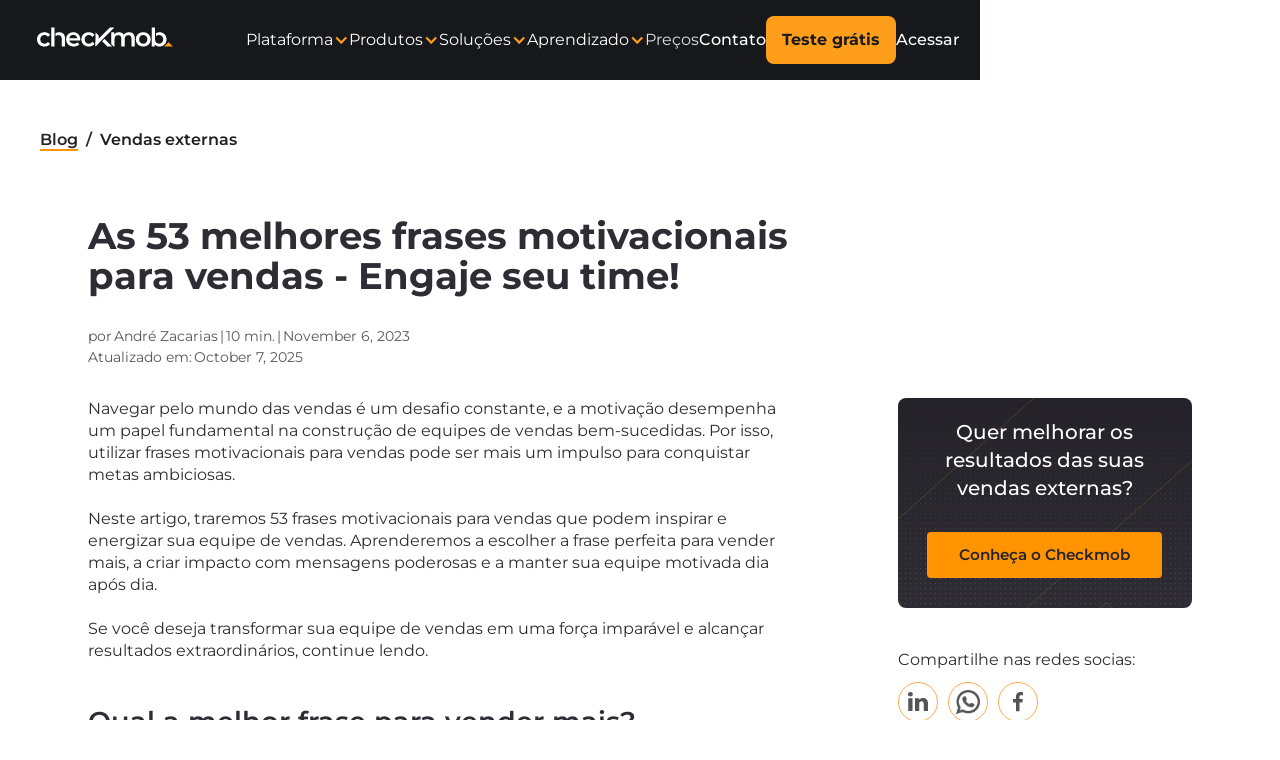

--- FILE ---
content_type: text/html
request_url: https://www.checkmob.com/blog/frases-motivacionais-vendas
body_size: 17181
content:
<!DOCTYPE html><!-- Last Published: Wed Jan 21 2026 14:52:47 GMT+0000 (Coordinated Universal Time) --><html data-wf-domain="www.checkmob.com" data-wf-page="6529938bcb9c5d556685f041" data-wf-site="62ee7ed4c33cc7e9fdbda344" lang="en" data-wf-collection="6529938bcb9c5d556685f081" data-wf-item-slug="frases-motivacionais-vendas"><head><meta charset="utf-8"/><title>As 53 melhores frases motivacionais para vendas - Engaje o seu time</title><meta content="Impulsione sua equipe de vendas com as 53 melhores frases motivacionais. Conquiste metas ambiciosas e alcance resultados extraordinários!" name="description"/><meta content="As 53 melhores frases motivacionais para vendas - Engaje o seu time" property="og:title"/><meta content="Impulsione sua equipe de vendas com as 53 melhores frases motivacionais. Conquiste metas ambiciosas e alcance resultados extraordinários!" property="og:description"/><meta content="https://cdn.prod.website-files.com/62f2ec2203388a37d489bc4f/6548e6ae7fd4ec758a75f8f5_as%2053%20melhores%20frases%20motivacionais%20para%20vendas.jpg" property="og:image"/><meta content="As 53 melhores frases motivacionais para vendas - Engaje o seu time" property="twitter:title"/><meta content="Impulsione sua equipe de vendas com as 53 melhores frases motivacionais. Conquiste metas ambiciosas e alcance resultados extraordinários!" property="twitter:description"/><meta content="https://cdn.prod.website-files.com/62f2ec2203388a37d489bc4f/6548e6ae7fd4ec758a75f8f5_as%2053%20melhores%20frases%20motivacionais%20para%20vendas.jpg" property="twitter:image"/><meta property="og:type" content="website"/><meta content="summary_large_image" name="twitter:card"/><meta content="width=device-width, initial-scale=1" name="viewport"/><meta content="a0D1-UJl31uNVFAIjcNNogOPzt4Zsnew3BGxUfTa27Q" name="google-site-verification"/><link href="https://cdn.prod.website-files.com/62ee7ed4c33cc7e9fdbda344/css/checkmob-website.webflow.shared.178512823.min.css" rel="stylesheet" type="text/css" integrity="sha384-F4USgjA5zmyTwDCPMJzUlRIH//NEECXGOwLSZLSfUwBAQqGNJES3kt1ryDxvZ7Au" crossorigin="anonymous"/><link href="https://fonts.googleapis.com" rel="preconnect"/><link href="https://fonts.gstatic.com" rel="preconnect" crossorigin="anonymous"/><script src="https://ajax.googleapis.com/ajax/libs/webfont/1.6.26/webfont.js" type="text/javascript"></script><script type="text/javascript">WebFont.load({  google: {    families: ["Montserrat:100,100italic,200,200italic,300,300italic,400,400italic,500,500italic,600,600italic,700,700italic,800,800italic,900,900italic"]  }});</script><script type="text/javascript">!function(o,c){var n=c.documentElement,t=" w-mod-";n.className+=t+"js",("ontouchstart"in o||o.DocumentTouch&&c instanceof DocumentTouch)&&(n.className+=t+"touch")}(window,document);</script><link href="https://cdn.prod.website-files.com/62ee7ed4c33cc7e9fdbda344/63180b439b8a17b4d5d1b9c8_favicon%20(2).png" rel="shortcut icon" type="image/x-icon"/><link href="https://cdn.prod.website-files.com/62ee7ed4c33cc7e9fdbda344/63d826d7706f9e235902334b_webclip%20(1).png" rel="apple-touch-icon"/><link href="https://www.checkmob.com/blog/frases-motivacionais-vendas" rel="canonical"/><!-- Google Tag Manager -->
<script>(function(w,d,s,l,i){w[l]=w[l]||[];w[l].push({'gtm.start':
new Date().getTime(),event:'gtm.js'});var f=d.getElementsByTagName(s)[0],
j=d.createElement(s),dl=l!='dataLayer'?'&l='+l:'';j.async=true;j.src=
'https://www.googletagmanager.com/gtm.js?id='+i+dl;f.parentNode.insertBefore(j,f);
})(window,document,'script','dataLayer','GTM-W8FL6GB');</script>
<!-- End Google Tag Manager -->


<!-- Start of HubSpot Embed Code -->
<script type="text/javascript" id="hs-script-loader" async defer src="//js.hs-scripts.com/21789388.js"></script>
<!-- End of HubSpot Embed Code --><script src="https://cdn.jsdelivr.net/npm/sharer.js@latest/sharer.min.js"></script>

<!-- Schema -->
<script type="application/ld+json">
    {
      "@context": "https://schema.org",
      "@type": "NewsArticle",
      "headline": "As 53 melhores frases motivacionais para vendas - Engaje seu time!",
      "image": [
        "https://cdn.prod.website-files.com/62f2ec2203388a37d489bc4f/6548e6ae7fd4ec758a75f8f5_as%2053%20melhores%20frases%20motivacionais%20para%20vendas.jpg",
        "https://cdn.prod.website-files.com/62f2ec2203388a37d489bc4f/6548e6ae7fd4ec758a75f8f5_as%2053%20melhores%20frases%20motivacionais%20para%20vendas.jpg"
       ],
      "datePublished": "Nov 06, 2023T00:07:00-03:00",
      "dateModified": "Oct 07, 2025T00:07:00-03:00",
      "description": "Impulsione sua equipe de vendas com as 53 melhores frases motivacionais. Conquiste metas ambiciosas e alcance resultados extraordinários!",
      "author": [{
          "@type": "Person",
          "name": "André Zacarias",
          "jobTitle": "Director of Sales &amp; CS | Checkmob",
          "url": "https://www.linkedin.com/in/andrezacarias/",
          "description": "Diretor de Sales e Customer Success na Checkmob. Há mais de 10 anos, ajuda gestores a destravar resultados em vendas externas, unindo visão estratégica e execução prática para transformar operações comerciais."
       }],
      "publisher": {
        "@type": "Organization",
        "name": "Checkmob",
        "logo": {
          "@type": "ImageObject",
          "url": "https://cdn.prod.website-files.com/62ee7ed4c33cc7e9fdbda344/62ee80d453f04dffc269c16f_checkmob.svg",
          "width": "100",
          "height": "100"
    }
  }
}
</script>

<!-- Schema FAQ -->
<script type="application/ld+json">
{
  "@context": "https://schema.org",
  "@type": "FAQPage",
  "mainEntity": [
    {
      "@type": "Question",
      "name": "Por que usar frases motivacionais para vendas?",
      "acceptedAnswer": {
        "@type": "Answer",
        "text": "Frases motivacionais para vendas ajudam a manter o foco, a energia e o comprometimento dos vendedores, mesmo diante de metas desafiadoras. Elas estimulam a confiança e criam uma cultura positiva de superação. Com o Checkmob, gestores conseguem acompanhar o desempenho da equipe em tempo real e usar frases inspiradoras para reforçar resultados e manter o time engajado."
      }
    },
    {
      "@type": "Question",
      "name": "Como motivar uma equipe de vendas externas?",
      "acceptedAnswer": {
        "@type": "Answer",
        "text": "Motivar uma equipe de vendas externas exige mais do que metas — requer acompanhamento, reconhecimento e comunicação constante. Usar frases motivacionais é uma excelente forma de inspirar e alinhar o time. O Checkmob facilita esse processo, oferecendo indicadores, relatórios e feedbacks que permitem celebrar conquistas, identificar melhorias e manter os vendedores motivados em campo."
      }
    },
    {
      "@type": "Question",
      "name": "Como criar frases de impacto para motivar vendedores?",
      "acceptedAnswer": {
        "@type": "Answer",
        "text": "Para criar frases realmente motivadoras, foque em mensagens que despertem propósito e conexão com o resultado. Use verbos de ação, reforce conquistas e celebre o progresso. O Checkmob ajuda gestores a identificar os melhores momentos para aplicar essas frases, transformando dados de performance em oportunidades de incentivo e reconhecimento para equipes de vendas externas."
      }
    }
  ]
}
</script>
</head><body><div class="global-styles w-embed w-iframe"><!-- Google Tag Manager (noscript) -->
<noscript><iframe src="https://www.googletagmanager.com/ns.html?id=GTM-W8FL6GB"
height="0" width="0" style="display:none;visibility:hidden"></iframe></noscript>
<!-- End Google Tag Manager (noscript) -->


<style>

/* Hide the mobile logo by default */
.ccc--main-icon {
  display: none;
}

/* When the screen is 1156px or smaller */
@media (max-width: 1156px) {
  .ccc--main-logo {
    display: none;
  }
  
  .ccc--main-icon {
    display: block;
  }
}

@media (max-width: 991px) {
  .ccc--main-logo {
    display: block;
  }
  .ccc--main-icon {
    display: none;
  }
}

.button-sharer{
	height: 100%;
  width: 100%
}

/* Snippet gets rid of top margin on first element in any rich text*/
.w-richtext>:first-child {
	margin-top: 0;
}

/* Snippet gets rid of bottom margin on last element in any rich text*/
.w-richtext>:last-child, .w-richtext ol li:last-child, .w-richtext ul li:last-child {
	margin-bottom: 0;
}

/* Snippet prevents all click and hover interaction with an element */
.clickable-off {
	pointer-events: none;
}

/* Snippet enables all click and hover interaction with an element */
.clickable-on{
  pointer-events: auto;
}

/* Snippet enables you to add class of div-square which creates and maintains a 1:1 dimension of a div.*/
.div-square::after {
	content: "";
	display: block;
	padding-bottom: 100%;
}

/*Hide focus outline for main content element*/
main:focus-visible {
	outline: -webkit-focus-ring-color auto 0px;
}

/* Make sure containers never lose their center alignment*/
.container-medium, .container-small, .container-large {
	margin-right: auto !important;
	margin-left: auto !important;
}

/*Reset buttons, and links styles*/
/*a {
	color: inherit;
	text-decoration: inherit;
	font-size: inherit;
}*/

/*Apply "..." after 3 lines of text */
.text-style-3lines {
	display: -webkit-box;
	overflow: hidden;
	-webkit-line-clamp: 3;
	-webkit-box-orient: vertical;
}

/*Apply "..." after 2 lines of text */
.text-style-2lines {
	display: -webkit-box;
	overflow: hidden;
	-webkit-line-clamp: 2;
	-webkit-box-orient: vertical;
}


/* Accordion - Fechado: tudo arredondado */
.rounded-accordion {
  border-radius: 16px;
  overflow: hidden;
}

/* Accordion - Aberto: header sem arredondamento embaixo */
.rounded-accordion
.fs_accordion-1_header[aria-expanded="true"] {
  border-bottom-left-radius: 0;
  border-bottom-right-radius: 0;
}

/* Accordion - Conteúdo: arredondado só embaixo */
.rounded-accordion
.fs_accordion-1_content {
  border-bottom-left-radius: 16px;
  border-bottom-right-radius: 16px;
}

</style></div><div data-animation="default" class="ccc--navbar w-nav" data-easing2="ease" fs-scrolldisable-element="smart-nav" data-easing="ease" data-collapse="medium" data-w-id="c1078347-ba4c-6fc0-efee-43beea16bcfa" role="banner" data-duration="400"><div class="ccc--page-padding"><div class="ccc--navbar-container w-container"><a href="/" class="ccc--brand w-nav-brand"><img loading="eager" src="https://cdn.prod.website-files.com/62ee7ed4c33cc7e9fdbda344/62ee80d453f04dffc269c16f_checkmob.svg" alt="Checkmob logotype - link to homepage" class="ccc--main-logo"/><img loading="eager" src="https://cdn.prod.website-files.com/62ee7ed4c33cc7e9fdbda344/6943e51aeb8e8f3f2c77f07a_k-icon-lm.svg" alt="Checkmob logotype - link to homepage" class="ccc--main-icon"/></a><nav role="navigation" class="ccc--nav-menu w-nav-menu"><div class="ccc--navlinks-wrapper"><div data-delay="0" data-hover="false" class="ccc--dropdown w-dropdown"><div class="ccc--nav-link w-dropdown-toggle"><div>Plataforma</div><div class="ccc--nav-icon w-icon-dropdown-toggle"></div></div><nav class="ccc--dropdown-list w-dropdown-list"><div class="page-padding mobile-menu"><div class="megamenu-container"><div id="w-node-b20138d8-d29e-2a68-44d4-14f142cb8281-ea16bcfa" class="megamenu-column"><div class="text-color-grey text-size-small"><strong>Planeje a operação</strong></div><div class="spacing-24px"></div><a href="/software-checklist" class="megamenu-item w-inline-block"><img loading="lazy" src="https://cdn.prod.website-files.com/62ee7ed4c33cc7e9fdbda344/638ce3dfc42934b11b9540d1_checklist%20personalizados.svg" alt="" class="megamenu-icon"/><div><div class="text-color-white">Checklists personalizados</div><div class="spacing-4px"></div><div class="text-color-grey text-size-small">A cada visita, um relatório específico</div></div></a><div class="megamenu-item inactive"><img loading="lazy" src="https://cdn.prod.website-files.com/62ee7ed4c33cc7e9fdbda344/63bf0a5a0afb3d4837379364_GEOLOCALIZA%C3%87%C3%83O%20DE%20CLIENTES.webp" alt="" class="megamenu-icon"/><div><div class="text-color-white">Geolocalização de clientes</div><div class="spacing-4px"></div><div class="text-color-grey text-size-small">Gerencie visualmente carteiras e territórios</div></div></div><div class="megamenu-item inactive"><img loading="lazy" src="https://cdn.prod.website-files.com/62ee7ed4c33cc7e9fdbda344/63bf08fd6def18853f8a4f5a_ORDEM%20DE%20SERVI%C3%87O.webp" alt="" class="megamenu-icon"/><div><div class="text-color-white">Programação de atividades</div><div class="spacing-4px"></div><div class="text-color-grey text-size-small">Crie e envie tarefas para o time</div></div></div></div><div id="w-node-b20138d8-d29e-2a68-44d4-14f142cb829e-ea16bcfa" class="megamenu-column"><div class="text-color-grey text-size-small"><strong>Controle a execução</strong></div><div class="spacing-24px"></div><div class="megamenu-item inactive"><img loading="lazy" src="https://cdn.prod.website-files.com/62ee7ed4c33cc7e9fdbda344/63bf0aa1a4d98bf5f0b7e6e4_mapa%20clientes.webp" alt="" class="megamenu-icon"/><div><div class="text-color-white">Controle de operações</div><div class="spacing-4px"></div><div class="text-color-grey text-size-small">Gerencie no mapa equipes, clientes e tarefas</div></div></div><a href="/inteligencia-de-dados" class="megamenu-item w-inline-block"><img loading="lazy" src="https://cdn.prod.website-files.com/62ee7ed4c33cc7e9fdbda344/64caaf90437ec3dc25a55001_BUSINESS%20INTELLIGENCE.webp" alt="" class="megamenu-icon"/><div class="_600---bold---dropdown"><div class="text-color-white">Inteligência de dados</div><div class="spacing-4px"></div><div class="text-color-grey text-size-small">Criando gráficos e indicadores</div></div></a><div class="megamenu-item inactive"><img loading="lazy" src="https://cdn.prod.website-files.com/62ee7ed4c33cc7e9fdbda344/638ce3df9a1618ed7bb7936b_GESTA%CC%83O%20DE%20EQUIPES.svg" alt="" class="megamenu-icon"/><div><div class="text-color-white">Gestão de equipes</div><div class="spacing-4px"></div><div class="text-color-grey text-size-small">Seu time bem organizado em campo</div></div></div></div><div id="w-node-b20138d8-d29e-2a68-44d4-14f142cb82bb-ea16bcfa" class="megamenu-column"><div class="text-color-grey text-size-small"><strong>Mais</strong></div><div class="spacing-24px"></div><a href="/como-checkmob-funciona" class="megamenu-item w-inline-block"><img loading="lazy" src="https://cdn.prod.website-files.com/62ee7ed4c33cc7e9fdbda344/638ce3e07903a68e7b9a5ee8_Checkmob.svg" alt="" class="megamenu-icon"/><div><div class="text-color-white">Como o Checkmob funciona?</div><div class="spacing-4px"></div><div class="text-color-grey text-size-small">Entenda nossa solução</div></div></a><a href="/seguranca-e-privacidade" class="megamenu-item w-inline-block"><img loading="lazy" src="https://cdn.prod.website-files.com/62ee7ed4c33cc7e9fdbda344/638ce3dfde35903f5f68c533_SEGURANC%CC%A7A%20E%20PRIVACIDADE-1.svg" alt="" class="megamenu-icon"/><div><div class="text-color-white">Segurança e privacidade</div><div class="spacing-4px"></div><div class="text-color-grey text-size-small">Confiança na informação recebida</div></div></a><a href="/integracoes" class="megamenu-item w-inline-block"><img loading="lazy" src="https://cdn.prod.website-files.com/62ee7ed4c33cc7e9fdbda344/64caaf90437ec3dc25a55003_INTEGRA%C3%87%C3%95ES%20(2).webp" alt="" class="megamenu-icon"/><div><div class="text-color-white">Integrações</div><div class="spacing-4px"></div><div class="text-color-grey text-size-small">Conectando o Checkmob com o seu mundo</div></div></a></div></div></div></nav></div><div data-delay="0" data-hover="false" data-w-id="b20138d8-d29e-2a68-44d4-14f142cb82d8" class="ccc--dropdown w-dropdown"><div class="ccc--nav-link w-dropdown-toggle"><div>Produtos</div><div class="ccc--nav-icon w-icon-dropdown-toggle"></div></div><nav class="ccc--dropdown-list w-dropdown-list"><div class="page-padding mobile-menu"><div class="megamenu-container"><div id="w-node-b20138d8-d29e-2a68-44d4-14f142cb82e0-ea16bcfa" class="megamenu-column"><a href="/software-para-vendas-externas" class="megamenu-item w-inline-block"><img loading="lazy" src="https://cdn.prod.website-files.com/62ee7ed4c33cc7e9fdbda344/63dbc4e3a28757a983ba0808_vendas%20externas.webp" alt="" class="megamenu-icon"/><div><div class="text-color-white">Vendas externas</div><div class="spacing-4px"></div><div class="text-color-grey text-size-small">Otimize o tempo dos seus vendedores</div></div></a></div><div id="w-node-b20138d8-d29e-2a68-44d4-14f142cb82fa-ea16bcfa" class="megamenu-column"><a href="/software-para-servicos-externos" class="megamenu-item w-inline-block"><img loading="lazy" src="https://cdn.prod.website-files.com/62ee7ed4c33cc7e9fdbda344/63dbc4e65026888bd0845a35_servi%C3%A7os%20externos.webp" alt="icon_servicos_externos" class="megamenu-icon"/><div><div class="text-color-white">Serviços externos</div><div class="spacing-4px"></div><div class="text-color-grey text-size-small">Excelência operacional em campo</div></div></a></div><div id="w-node-b20138d8-d29e-2a68-44d4-14f142cb82f1-ea16bcfa" class="megamenu-column"><a href="/software-para-inspecoes-externas" class="megamenu-item w-inline-block"><img loading="lazy" src="https://cdn.prod.website-files.com/62ee7ed4c33cc7e9fdbda344/63dbc4ece7593080c7512549_inspe%C3%A7%C3%B5es%20externas.webp" alt="" class="megamenu-icon"/><div><div class="text-color-white">Inspeções externas</div><div class="spacing-4px"></div><div class="text-color-grey text-size-small">Vencendo o papel e as planilhas</div></div></a></div></div></div></nav></div><div data-delay="0" data-hover="false" data-w-id="b20138d8-d29e-2a68-44d4-14f142cb8303" class="ccc--dropdown w-dropdown"><div class="ccc--nav-link w-dropdown-toggle"><div>Soluções</div><div class="ccc--nav-icon w-icon-dropdown-toggle"></div></div><nav class="ccc--dropdown-list w-dropdown-list"><div class="page-padding mobile-menu"><div class="megamenu-container"><div id="w-node-b20138d8-d29e-2a68-44d4-14f142cb830b-ea16bcfa" class="megamenu-column"><div class="megamenu-item hide"><img loading="lazy" src="https://cdn.prod.website-files.com/62ee7ed4c33cc7e9fdbda344/638ce3e077d1c78f56ae1ab0_relacionamento%20comercial.svg" alt="" class="megamenu-icon"/><div><div class="text-color-white">Relacionamento comercial</div><div class="spacing-4px"></div><div class="text-color-grey text-size-small">Mais tempo para o que realmente importa</div></div></div><div class="megamenu-item hide"><img loading="lazy" src="https://cdn.prod.website-files.com/62ee7ed4c33cc7e9fdbda344/638ce3df95fb438e7a4719c5_prospecc%CC%A7a%CC%83o%20comercial.svg" alt="" class="megamenu-icon"/><div><div class="text-color-white">Prospecção comercial</div><div class="spacing-4px"></div><div class="text-color-grey text-size-small">Eficiência na busca de novos clientes</div></div></div><a href="/software-para-controle-de-visitas" class="megamenu-item w-inline-block"><img loading="lazy" src="https://cdn.prod.website-files.com/62ee7ed4c33cc7e9fdbda344/64121aff36b4eb423d1189f1_status_workflow%201.webp" alt="" class="megamenu-icon"/><div><div class="text-color-white">Controle de visitas</div><div class="spacing-4px"></div><div class="text-color-grey text-size-small">Saiba o que está acontecendo em campo</div></div></a></div><div id="w-node-b20138d8-d29e-2a68-44d4-14f142cb832c-ea16bcfa" class="megamenu-column"><div class="megamenu-item hide"><img loading="lazy" src="https://cdn.prod.website-files.com/62ee7ed4c33cc7e9fdbda344/63b7294c2d07628a6555bb91_Instala%C3%A7%C3%A3o%20e%20manuten%C3%A7%C3%A3o.webp" alt="" class="megamenu-icon"/><div><div class="text-color-white">Instalação e manutenção</div><div class="spacing-4px"></div><div class="text-color-grey text-size-small">Velocidade e assertividade na operação</div></div></div><div class="megamenu-item hide"><img loading="lazy" src="https://cdn.prod.website-files.com/62ee7ed4c33cc7e9fdbda344/638ce3df9d4abb2de30f9a8c_Auditoria%20de%20servic%CC%A7os.svg" alt="" class="megamenu-icon"/><div><div class="text-color-white">Auditoria de serviços</div><div class="spacing-4px"></div><div class="text-color-grey text-size-small">Avalie como seu time entrega seus serviços</div></div></div><a href="/software-para-ordem-de-servico" class="megamenu-item w-inline-block"><img loading="lazy" src="https://cdn.prod.website-files.com/62ee7ed4c33cc7e9fdbda344/638ce3e05fd2fd30e8a92661_Ordem%20de%20servic%CC%A7o.svg" alt="" class="megamenu-icon"/><div><div class="text-color-white">Ordem de serviço</div><div class="spacing-4px"></div><div class="text-color-grey text-size-small">Avalie como seu time entrega seus serviços</div></div></a></div></div></div></nav></div><div data-delay="0" data-hover="false" data-w-id="b20138d8-d29e-2a68-44d4-14f142cb834e" class="ccc--dropdown w-dropdown"><div class="ccc--nav-link w-dropdown-toggle"><div>Aprendizado</div><div class="ccc--nav-icon w-icon-dropdown-toggle"></div></div><nav class="ccc--dropdown-list w-dropdown-list"><div class="page-padding ccc--mobile-menu"><div class="ccc--megamenu-container"><a href="/blog" class="megamenu-item align-left-center w-inline-block"><img loading="lazy" src="https://cdn.prod.website-files.com/62ee7ed4c33cc7e9fdbda344/68d6950a8296698181926ae5_blog-icon.svg" alt="" class="megamenu-icon"/><div><div class="text-color-white">Blog</div></div></a><div class="w-dyn-list"><div role="list" class="category-megamenu-container w-dyn-items"><div role="listitem" class="w-dyn-item"><a href="/category/cases-de-sucesso" class="megamenu-item w-inline-block"><img loading="lazy" alt="" src="https://cdn.prod.website-files.com/62f2ec2203388a37d489bc4f/68d696d82c8769463b1aa8a9_case-icon%20(1).svg" class="megamenu-icon"/><div><div class="text-color-white">Clientes: Histórias de sucesso</div></div></a></div></div></div></div></div></nav></div><a href="/pricing" class="ccc--nav-link is-neutral-lm">Preços</a></div><div class="ccc--nav-btn-wrapper"><a href="/contato" class="ccc--nav-link is-medium display-none w-nav-link">Contato</a><a href="/signup" class="ccc--btn-primary is-nav w-button">Teste grátis</a><a href="/contato" class="ccc--btn-primary is-nav-mobile w-button">Fale conosco</a><a href="https://app.checkmob.com/Account/Login" target="_blank" class="ccc--nav-link is-medium w-nav-link">Acessar</a></div></nav><div class="menu-button w-nav-button"></div></div></div><nav class="menu-background"></nav><div class="global-styles w-embed w-iframe"><!-- Google Tag Manager (noscript) -->
<noscript><iframe src="https://www.googletagmanager.com/ns.html?id=GTM-W8FL6GB"
height="0" width="0" style="display:none;visibility:hidden"></iframe></noscript>
<!-- End Google Tag Manager (noscript) -->


<style>

/* Hide the mobile logo by default */
.ccc--main-icon {
  display: none;
}

/* When the screen is 1156px or smaller */
@media (max-width: 1156px) {
  .ccc--main-logo {
    display: none;
  }
  
  .ccc--main-icon {
    display: block;
  }
}

@media (max-width: 991px) {
  .ccc--main-logo {
    display: block;
  }
  .ccc--main-icon {
    display: none;
  }
}

.button-sharer{
	height: 100%;
  width: 100%
}

/* Snippet gets rid of top margin on first element in any rich text*/
.w-richtext>:first-child {
	margin-top: 0;
}

/* Snippet gets rid of bottom margin on last element in any rich text*/
.w-richtext>:last-child, .w-richtext ol li:last-child, .w-richtext ul li:last-child {
	margin-bottom: 0;
}

/* Snippet prevents all click and hover interaction with an element */
.clickable-off {
	pointer-events: none;
}

/* Snippet enables all click and hover interaction with an element */
.clickable-on{
  pointer-events: auto;
}

/* Snippet enables you to add class of div-square which creates and maintains a 1:1 dimension of a div.*/
.div-square::after {
	content: "";
	display: block;
	padding-bottom: 100%;
}

/*Hide focus outline for main content element*/
main:focus-visible {
	outline: -webkit-focus-ring-color auto 0px;
}

/* Make sure containers never lose their center alignment*/
.container-medium, .container-small, .container-large {
	margin-right: auto !important;
	margin-left: auto !important;
}

/*Reset buttons, and links styles*/
/*a {
	color: inherit;
	text-decoration: inherit;
	font-size: inherit;
}*/

/*Apply "..." after 3 lines of text */
.text-style-3lines {
	display: -webkit-box;
	overflow: hidden;
	-webkit-line-clamp: 3;
	-webkit-box-orient: vertical;
}

/*Apply "..." after 2 lines of text */
.text-style-2lines {
	display: -webkit-box;
	overflow: hidden;
	-webkit-line-clamp: 2;
	-webkit-box-orient: vertical;
}


/* Accordion - Fechado: tudo arredondado */
.rounded-accordion {
  border-radius: 16px;
  overflow: hidden;
}

/* Accordion - Aberto: header sem arredondamento embaixo */
.rounded-accordion
.fs_accordion-1_header[aria-expanded="true"] {
  border-bottom-left-radius: 0;
  border-bottom-right-radius: 0;
}

/* Accordion - Conteúdo: arredondado só embaixo */
.rounded-accordion
.fs_accordion-1_content {
  border-bottom-left-radius: 16px;
  border-bottom-right-radius: 16px;
}

</style></div></div><main class="page-wrapper overflow-visible"><aside class="blog-breadcrumbs"><div class="page-padding"><div class="spacing-128px"></div><div class="container-large"><div class="breadcrumbs-wrapper"><a href="/category/vendas-externas" class="w-inline-block"><p class="breadcrumbs"><span class="breadcrumbs-link">Blog</span>  /  </p></a><p class="breadcrumbs grey">Vendas externas</p></div></div><div class="spacing-64px"></div></div></aside><header class="background-color-light"><div class="page-padding"><div class="container-blog"><div class="max-700px"><h1 class="blog-post-h1">As 53 melhores frases motivacionais para vendas - Engaje seu time!</h1><div class="spacing-16px"></div><div class="flex-horizontal gap-8"><p class="body-text text-size-small text-color-black">por</p><p class="body-text text-size-small text-color-black">André Zacarias</p><p class="body-text text-size-small text-color-black">|</p><p class="body-text text-size-small text-color-black">10 min.</p><p class="body-text text-size-small text-color-black">|</p><p class="body-text text-size-small text-color-black">November 6, 2023</p></div><div class="flex-horizontal gap-8"><p class="body-text text-size-small text-color-black">Atualizado em:</p><p class="body-text text-size-small text-color-black">October 7, 2025</p></div><div><div class="spacing-32px"></div></div></div><div class="blog-grid"><article class="blog-content-wrapper"><div class="text-rich-text w-richtext"><p>Navegar pelo mundo das vendas é um desafio constante, e a motivação desempenha um papel fundamental na construção de equipes de vendas bem-sucedidas. Por isso, utilizar frases motivacionais para vendas pode ser mais um impulso para conquistar metas ambiciosas.</p><p>‍</p><p>Neste artigo, traremos 53 frases motivacionais para vendas que podem inspirar e energizar sua equipe de vendas. Aprenderemos a escolher a frase perfeita para vender mais, a criar impacto com mensagens poderosas e a manter sua equipe motivada dia após dia.</p><p>‍</p><p>Se você deseja transformar sua equipe de vendas em uma força imparável e alcançar resultados extraordinários, continue lendo.</p><p>‍</p><p>‍</p><h2><strong>Qual a melhor frase para vender mais?</strong></h2><p>‍</p><p>Uma equipe que precisa vender mais, deve começar pelo básico. Uma das chaves para o sucesso nas vendas está na capacidade de usar as palavras certas para <a href="/blog/tecnicas-de-vendas-externas-alta-performance" target="_blank">persuadir os clientes</a>.</p><p>‍</p><p>A melhor frase para vender mais é aquela que ressoa com sua audiência. Ela deve transmitir confiança, resolver problemas e <a href="/blog/rapport-o-que-e" target="_blank">criar uma conexão emocional</a>.</p><p>‍</p><p>Lembre-se de que cada público é único, portanto, adapte suas frases de acordo com as necessidades e desejos dos clientes.</p><p>‍</p><p>Além disso, o <a href="/blog/gerente-comercial-equipe-de-vendas-externas" target="_blank">gerente comercial</a> deve buscar estratégias para aumentar o <a href="/blog/como-motivar-uma-equipe-de-vendas-dicas" target="_blank">engajamento da sua equipe</a>. Portanto, utilizar as frases que iremos disponibilizar a seguir, pode ser uma ótima ideia.</p><figure style="max-width:700pxpx" class="w-richtext-align-fullwidth w-richtext-figure-type-image"><a href="https://www.checkmob.com/software-para-vendas-externas?utm_source=site&amp;utm_medium=banner&amp;utm_campaign=blog&amp;utm_content=aumentar-produtividade" target="_blank" class="w-inline-block"><div><img src="https://cdn.prod.website-files.com/62f2ec2203388a37d489bc4f/67115177d7ed0d17e4ff3345_67115149e9a67de28ce4b6c2_aumentar-produtividade.webp" loading="lazy" alt=""/></div></a></figure><p>‍</p><h2><strong>53 Frases motivacionais para vendas</strong></h2><p>‍</p><h3><strong>Frases motivacionais de vendas e metas para começar o dia</strong></h3><p>‍</p><p>      1. &quot;Cada novo dia é uma oportunidade para novas vendas e conquistas.&quot; — Autor desconhecido</p><p>      2. &quot;Estabeleça suas metas elevadas e supere-as.&quot; — Autor desconhecido</p><p>      3. “Aprenda com os erros dos outros. Você não viverá o suficiente para conseguir repetir todos eles.” — Eleanor Roosevelt</p><p>      4. &quot;O dia é curto, as metas são grandes. Vamos trabalhar!&quot; — Autor desconhecido</p><p>      5. &quot;Desafie-se a superar seus próprios recordes diariamente.&quot; — Autor desconhecido</p><p>      6. “A persistência é o caminho do êxito”. — Charles Chaplin</p><p>‍</p><figure style="max-width:533pxpx" class="w-richtext-align-fullwidth w-richtext-figure-type-image"><div><img src="https://cdn.prod.website-files.com/62f2ec2203388a37d489bc4f/66c8837723260ee3da7e2f06_6548e846dbca8e3ba9c9c37b_a-persistencia-e-o-caminho-do-exito.png" loading="lazy" alt="“A persistência é o caminho do êxito”. — Charles Chaplin"/></div></figure><p>‍</p><p>      7. “Suba o primeiro degrau com fé. Não é necessário que você veja toda a escada, apenas dê o primeiro passo.” — Martin Luther King</p><p>      8. “A vida é como andar de bicicleta. Para manter o equilíbrio, você deve continuar se movendo.” — Albert Einstein</p><p>      9. “Tente de novo. Fracasse de novo. Mas fracasse melhor”. Bom dia! — Samuel Beckett</p><p>‍</p><figure style="max-width:533pxpx" class="w-richtext-align-fullwidth w-richtext-figure-type-image"><div><img src="https://cdn.prod.website-files.com/62f2ec2203388a37d489bc4f/66c8837823260ee3da7e2f3a_6548e90746f28a84b3099a64_tente-de-novo-fracasse-de-novo-mas-fracasse-melhor.png" loading="lazy" alt="“Tente de novo. Fracasse de novo. Mas fracasse melhor”. Bom dia! — Samuel Beckett"/></div></figure><p>      </p><p>10. “Quanto mais trabalho, mais sorte tenho”. — Samuel Goldwyn</p><p>‍</p><p>‍</p><blockquote>Leia também: <a href="/blog/roteiro-de-visitas" target="_blank">Roteiro de visitas externas a clientes: como fazer</a></blockquote><p>‍</p><p>‍</p><h3><strong>Frases motivacionais sobre fechamento de vendas</strong></h3><p>‍</p><p>      1. &quot;O fechamento é o começo de uma relação duradoura.&quot; — Autor desconhecido</p><p>      2. “O talento vence jogos, mas só o trabalho em equipe ganha campeonatos.” — Michael Jordan</p><p>‍</p><figure style="max-width:533pxpx" class="w-richtext-align-fullwidth w-richtext-figure-type-image"><div><img src="https://cdn.prod.website-files.com/62f2ec2203388a37d489bc4f/66c8837823260ee3da7e2f37_6548e959f96ac47b6cfee396_trabalho-em-equipe.png" loading="lazy" alt="“O talento vence jogos, mas só o trabalho em equipe ganha campeonatos.” — Michael Jordan"/></div></figure><p>‍</p><p>      3. &quot;Cada &#x27;não&#x27; nos aproxima de um &#x27;sim&#x27;.&quot; — Autor desconhecido</p><p>      4. &quot;Feche com confiança, abra portas para o sucesso.&quot; — Autor desconhecido</p><p>      5. &quot;Não venda apenas um produto, venda uma solução.&quot; — Autor desconhecido</p><p>      6. &quot;O fechamento é a coroação de um trabalho bem feito.&quot; — Autor desconhecido</p><p>      7. “Faça um cliente, não uma venda.” —  Katherine Barchetti</p><p>      8. “É a sua atitude e não a sua aptidão que vai determinar a sua altitude.” — Zig Ziglar</p><p>      9. “Estabelecer metas é o primeiro passo para transformar o invisível no visível.” — Tony Robbins</p><p>     10. “Sorte pode levar a um bom resultado. Trabalho e comprometimento são sinônimos de um bom resultado.” — Fred Teixeira</p><p>‍</p><figure style="max-width:533pxpx" class="w-richtext-align-fullwidth w-richtext-figure-type-image"><div><img src="https://cdn.prod.website-files.com/62f2ec2203388a37d489bc4f/66c8837923260ee3da7e2fc8_6548e9ec9a78c72767ef2915_trabalho-e-comprometimento.png" loading="lazy" alt="“Sorte pode levar a um bom resultado. Trabalho e comprometimento são sinônimos de um bom resultado.” — Fred Teixeira"/></div></figure><p>‍</p><p>     11. “Ganhar não é tudo, mas querer ganhar é” – Vince Lombardi</p><p>‍</p><p>‍</p><h3><strong>Frases motivacionais para enviar no WhatsApp</strong></h3><p>‍</p><p>      1. &quot;Bom dia! Vamos conquistar o mundo das vendas hoje!&quot; — Autor desconhecido</p><p>‍</p><figure style="max-width:533pxpx" class="w-richtext-align-fullwidth w-richtext-figure-type-image"><div><img src="https://cdn.prod.website-files.com/62f2ec2203388a37d489bc4f/66c8837823260ee3da7e2f44_6548ea51f921eec2f1dc4a09_vamos-conquista-%2520o-mundo-das-vendas.png" loading="lazy" alt="&quot;Bom dia! Vamos conquistar o mundo das vendas hoje!&quot; — Autor desconhecido"/></div></figure><p>‍</p><p>      2. &quot;Seja a diferença que deseja ver nas vendas.&quot; — Autor desconhecido</p><p>      3. &quot;A persistência é a chave para o sucesso em vendas.&quot; — Autor desconhecido</p><p>      4. “Com determinação, nada é impossível.&quot; — Autor desconhecido</p><p>‍</p><figure style="max-width:533pxpx" class="w-richtext-align-fullwidth w-richtext-figure-type-image"><div><img src="https://cdn.prod.website-files.com/62f2ec2203388a37d489bc4f/66c8837823260ee3da7e2f41_6548ea6a84468e11b7aaa8ff_com-determina%25C3%25A7%25C3%25A3o-nada-e-impossivel.png" loading="lazy" alt="“Com determinação, nada é impossível.&quot; — Autor desconhecido"/></div></figure><p>‍</p><p>      5. &quot;Compartilhe sua paixão e contagie seus clientes.&quot; — Autor desconhecido</p><p>      6. “Sucesso é a combinação de fracassos, erros, começos errados, confusão, e da determinação de continuar tentando mesmo assim.” — Nick Gleason</p><p>      7. “Se você não cuidar do seu cliente, o seu concorrente irá.” — Bob Hooey</p><p>      8. “Excelência não é uma habilidade. É uma atitude.” — Ralph Marston</p><p>      9. “O Hoje é sempre o dia mais produtivo da semana.” — Mark Hunter</p><p>‍</p><figure style="max-width:533pxpx" class="w-richtext-align-fullwidth w-richtext-figure-type-image"><div><img src="https://cdn.prod.website-files.com/62f2ec2203388a37d489bc4f/66c8837623260ee3da7e2efd_6548eab05be3417c5983e67c_o-dia-mais-produtivo-da-semana.png" loading="lazy" alt="“O Hoje é sempre o dia mais produtivo da semana.” — Mark Hunter"/></div></figure><p>‍</p><p>     10. “Cada cliente é como se fosse primeiro e único”. — Norman Bawes</p><p>      11. “O sucesso é a soma de pequenos esforços repetidos dia após dia”. — Robert Collier</p><p>‍</p><p>‍</p><h3><strong>Frase motivacional para equipe de vendas</strong></h3><p>‍</p><p>      1. &quot;Somos uma equipe forte, juntos conquistamos mais.&quot; — Autor desconhecido</p><p>      2. “Nossa força está na nossa união e comprometimento.&quot; — Autor desconhecido</p><p>      3. “Comece onde você está. Use o que você tem. Faça o que você pode.” — Arthur Ashe</p><p>‍</p><figure style="max-width:533pxpx" class="w-richtext-align-fullwidth w-richtext-figure-type-image"><div><img src="https://cdn.prod.website-files.com/62f2ec2203388a37d489bc4f/66c8837823260ee3da7e2f15_6548eb986ca1b49252d93ece_comece-onde-voce-esta-faca-o-que-voce-pode.png" loading="lazy" alt="“Comece onde você está. Use o que você tem. Faça o que você pode.” — Arthur Ashe"/></div></figure><p>‍</p><p>      4. &quot;Equipe vencedora, resultados excepcionais.&quot; — Autor desconhecido</p><p>      5. &quot;Compartilhamos objetivos, conquistamos vitórias.&quot; — Autor desconhecido</p><p>      6. &quot;O sucesso é uma jornada que compartilhamos.&quot; — Autor desconhecido</p><p>      7. “Sucesso é a habilidade de ir de fracasso em fracasso sem perder o entusiasmo.” — Winston Churchill</p><p>      8. “Coisas incríveis no mundo dos negócios nunca são feitas por uma única pessoa, e sim por uma equipe”. — Steve Jobs</p><p>      9. “Espere o melhor. Se prepare para o pior. Capitalize o que vier.” — Zig Ziglar</p><p>‍</p><figure style="max-width:533pxpx" class="w-richtext-align-fullwidth w-richtext-figure-type-image"><div><img src="https://cdn.prod.website-files.com/62f2ec2203388a37d489bc4f/66c8837823260ee3da7e2f4a_6548ebef6ca1b49252d98676_capitalize-o-que-vier.png" loading="lazy" alt="“Espere o melhor. Se prepare para o pior. Capitalize o que vier.” — Zig Ziglar"/></div></figure><p>‍</p><p>     10. “Não encontre clientes para seus produtos, encontre produtos para seus clientes.” – Seth Godin</p><p>     11. “As pessoas não compram bens e serviços. Elas compram relações, histórias e magia.” — Dan Wieden</p><p>‍</p><p>‍</p><h3><strong>Frases motivacionais para começar a semana</strong></h3><p>‍</p><p>      1. &quot;Segunda-feira é o dia para definir o tom da semana.&quot; — Autor desconhecido</p><p>      2. &quot;Uma nova semana, uma nova chance para brilhar.&quot; — Autor desconhecido</p><p>‍</p><figure style="max-width:533pxpx" class="w-richtext-align-fullwidth w-richtext-figure-type-image"><div><img src="https://cdn.prod.website-files.com/62f2ec2203388a37d489bc4f/66c8837923260ee3da7e2f4e_6548ec36185621cc3a94ec79_uma-nova-chance-para-brilhar.png" loading="lazy" alt="&quot;Uma nova semana, uma nova chance para brilhar.&quot; — Autor desconhecido"/></div></figure><p>‍</p><p>      3. &quot;Encare cada segunda-feira como uma nova oportunidade.&quot; — Autor desconhecido</p><p>      4. &quot;O início da semana traz a promessa de sucesso.&quot; — Autor desconhecido</p><p>      5. &quot;Mantenha o entusiasmo da sexta-feira durante toda a semana.&quot; — Autor desconhecido</p><p>      6. “Não importa onde você parou, em que momento da vida você cansou, o que importa é que sempre é possível e necessário &quot;recomeçar&quot;.” — Paulo Roberto Gaefke</p><p>      7. “Senhor, abençoe nossa semana. Compreendemos que a alegria não é um pecado, sacrifício não é uma virtude.” — Paulo Coelho</p><p>      8. “A vida se encolhe ou se expande em proporção à sua coragem.” — Anaïs Nin</p><p>‍</p><figure style="max-width:533pxpx" class="w-richtext-align-fullwidth w-richtext-figure-type-image"><div><img src="https://cdn.prod.website-files.com/62f2ec2203388a37d489bc4f/66c8837823260ee3da7e2f12_6548ecdadbdb41cd6df98135_a-vida-se-encolhe-ou-se-expande-em-proporcao-a-sua-coragem.png" loading="lazy" alt="“A vida se encolhe ou se expande em proporção à sua coragem.” — Anaïs Nin"/></div></figure><p>‍</p><p>      9. “Se queremos progredir, não devemos repetir a história, mas fazer uma história nova.” — Mahatma Gandhi</p><p>     10. “Imagine uma nova história para sua vida e acredite nela”. — Paulo Coelho </p><p>‍</p><figure style="max-width:533pxpx" class="w-richtext-align-fullwidth w-richtext-figure-type-image"><div><img src="https://cdn.prod.website-files.com/62f2ec2203388a37d489bc4f/66c8837823260ee3da7e2f47_6548ed2e538380e9c386acb9_uma-nova-hist%25C3%25B3ria-para-sua-vida.png" loading="lazy" alt="“Imagine uma nova história para sua vida e acredite nela”. — Paulo Coelho "/></div></figure><p>‍</p><p>Essas são apenas algumas das frases motivacionais que podem impulsionar sua equipe de vendas. Lembre-se de personalizar as mensagens de acordo com seu público e seus objetivos.</p><p>‍</p><p>‍</p><h2><strong>Como criar uma frase de impacto para vendas?</strong></h2><p>‍</p><p>Uma frase de impacto é aquela que se destaca, que fica na mente do cliente e que o motiva a agir. Aqui estão algumas dicas para criar frases poderosas que geram impacto nas vendas:</p><p>‍</p><h3><strong>1. Conheça seu público-alvo</strong></h3><p>‍</p><p>Antes de criar uma frase de impacto, é essencial entender seu público-alvo. Entender suas características, necessidades e preferências é fundamental para direcionar sua mensagem de forma eficaz.</p><p>‍</p><h3><strong>2. Destaque os benefícios</strong></h3><p>‍</p><p>Em vez de se concentrar apenas nas características do produto ou serviço, destaque os benefícios que ele oferece. Por exemplo, em vez de dizer &quot;Nosso carro tem air bags&quot;, você pode dizer &quot;Viaje com segurança e tranquilidade com nossos carros equipados com airbags.&quot;</p><p>‍</p><h3><strong>3. Use palavras de ação</strong></h3><p>‍</p><p>Frases de impacto frequentemente incluem palavras de ação que incentivam o cliente a agir imediatamente. Verbos como &quot;compre&quot;, &quot;experimente&quot;, &quot;garanta&quot; e &quot;transforme&quot; podem criar um senso de urgência e motivação.</p><p>‍</p><h3><strong>4. Teste e ajuste</strong></h3><p>‍</p><p>Nem sempre a primeira frase que você cria será a melhor. É fundamental realizar testes A/B e avaliar o desempenho das frases em diferentes contextos para determinar qual delas é a mais eficaz.</p><p>‍</p><p>‍</p><h2><strong>Como motivar um vendedor?</strong></h2><p>‍</p><p>A <a href="/blog/como-motivar-uma-equipe-de-vendas-dicas" target="_blank">motivação dos vendedores</a> desempenha um papel fundamental no sucesso de uma equipe de vendas. Isso porque os vendedores motivados tendem a ser mais produtivos e a gerar melhores resultados.</p><p>Algumas ações vão auxiliar na missão de ter vendedores motivados:</p><p>‍</p><p>1. Defina <a href="/blog/metas-de-vendas-para-vendedores-externos" target="_blank">metas claras</a> e alcançáveis</p><p>2. Reconheça o desempenho</p><p>3. Ofereça<a href="/blog/treinamento-de-vendas" target="_blank"> treinamento</a> e desenvolvimento</p><p>4. Crie um ambiente de trabalho positivo</p><p>5. Incentive a competição saudável</p><p>6. Construa <a href="/blog/campanha-incentivo-de-vendas" target="_blank">ações de incentivo</a></p><p>7. Motive-os no dia a dia, como pelo envio de frases motivacionais</p><p>8. Compartilhe <a href="/category/cases-de-sucesso" target="_blank">histórias de sucesso</a></p><p>‍</p><p>As frases motivacionais desempenham um papel crucial na construção de uma equipe de vendas de alto desempenho. Use as frases compartilhadas neste artigo como ponto de partida e personalize-as de acordo com suas necessidades.</p><p>‍</p><p>Gostaria de aprofundar seu conhecimento em técnicas de vendas e motivação de equipes? Baixe nosso E-book: <a href="/blog/ebook-guia-para-equipes-de-vendas-alta-performance" target="_blank">Guia Definitivo para Equipe de Vendas de Alta Performance</a> e destrave as vendas do seu time.</p><figure class="w-richtext-align-center w-richtext-figure-type-image"><a href="https://marketing.checkmob.com/ebook-guia-para-equipes-de-vendas-alta-performance" target="_blank" class="w-inline-block"><div><img src="https://cdn.prod.website-files.com/62f2ec2203388a37d489bc4f/6706f356f8c45d6d786fab5b_6704499b199c5a9b14cd4910_guia-equipes-de-vendas.webp" loading="lazy" alt=""/></div></a></figure></div><div class="blog-faq"><div class="spacing-48px"></div><h2 class="heading-blog-h2">Perguntas Frequentes</h2><div class="spacing-16px"></div><h3 class="text-rich-text faq-question">Por que usar frases motivacionais para vendas?</h3><div class="spacing-16px"></div><h4 class="text-rich-text faq-answer">Frases motivacionais para vendas ajudam a manter o foco, a energia e o comprometimento dos vendedores, mesmo diante de metas desafiadoras. Elas estimulam a confiança e criam uma cultura positiva de superação. Com o Checkmob, gestores conseguem acompanhar o desempenho da equipe em tempo real e usar frases inspiradoras para reforçar resultados e manter o time engajado.</h4><div class="spacing-16px"></div><h3 class="text-rich-text faq-question">Como motivar uma equipe de vendas externas?</h3><div class="spacing-16px"></div><h4 class="text-rich-text faq-answer">Motivar uma equipe de vendas externas exige mais do que metas — requer acompanhamento, reconhecimento e comunicação constante. Usar frases motivacionais é uma excelente forma de inspirar e alinhar o time. O Checkmob facilita esse processo, oferecendo indicadores, relatórios e feedbacks que permitem celebrar conquistas, identificar melhorias e manter os vendedores motivados em campo.</h4><div class="spacing-16px"></div><h3 class="text-rich-text faq-question">Como criar frases de impacto para motivar vendedores?</h3><div class="spacing-16px"></div><div class="text-rich-text faq-answer w-richtext"><p>Para criar frases realmente motivadoras, foque em mensagens que despertem propósito e conexão com o resultado. Use verbos de ação, reforce conquistas e celebre o progresso. O Checkmob ajuda gestores a identificar os melhores momentos para aplicar essas frases, transformando dados de performance em oportunidades de incentivo e reconhecimento para equipes de vendas externas.</p></div></div><div class="blog-conclusao"></div><div class="footer-blog-bannner-wrapper-01 w-condition-invisible"><div><h2 class="heading-banner">Vamos juntos fazer com que a sua empresa seja o próximo case de sucesso?<br/></h2><div class="spacing-16px"></div><p class="body-text text-color-black"></p><div class="spacing-32px"></div><a href="/signup" class="button-primary w-button">Teste gratuitamente</a></div></div><div class="footer-blog-bannner-wrapper-02 w-condition-invisible"><div><h2 class="heading-banner">Descubra como revolucionar <br/>a gestão das suas vendas externas!<br/></h2><div class="spacing-16px"></div><p class="body-text text-color-black"></p><div class="spacing-32px"></div><a href="/signup" class="button-primary w-button">Teste gratuitamente</a></div></div><div class="footer-blog-bannner-wrapper-03 w-condition-invisible"><div class="text-align-center"><h2 class="heading-banner"> <strong>Aumente a produtividade</strong> da sua equipe de campo com o Checkmob!<br/></h2><div class="spacing-16px"></div><p class="body-text text-color-black"></p><div class="spacing-32px"></div><a href="/signup" class="button-primary w-button">Teste gratuitamente</a></div></div><div class="footer-blog-bannner-wrapper-04 w-condition-invisible"><div><h2 class="heading-banner">Organize as atividades para medir as conformidades e não conformidades!<br/></h2><div class="spacing-16px"></div><p class="body-text text-color-black"></p><div class="spacing-32px"></div><a href="/signup" class="button-primary w-button">Teste gratuitamente</a></div></div><div class="footer-blog-bannner-wrapper-05 w-condition-invisible"><div><h2 class="heading-banner">Tenha certeza que sua estratégia de Trade Marketing está chegando na ponta!<br/></h2><div class="spacing-16px"></div><p class="body-text text-color-black"></p><div class="spacing-32px"></div><a href="/signup" class="button-primary w-button">Teste gratuitamente</a></div></div><div class="spacing-48px"></div><div class="flex-horizontal gap-8"><img src="https://cdn.prod.website-files.com/62f2ec2203388a37d489bc4f/6408a86bb53c481115eae0c4_20230308T0323-ad1d5e35-459c-4a8f-81c8-965df0d37891.jpeg" loading="lazy" alt="" sizes="100vw" srcset="https://cdn.prod.website-files.com/62f2ec2203388a37d489bc4f/6408a86bb53c481115eae0c4_20230308T0323-ad1d5e35-459c-4a8f-81c8-965df0d37891-p-500.jpeg 500w, https://cdn.prod.website-files.com/62f2ec2203388a37d489bc4f/6408a86bb53c481115eae0c4_20230308T0323-ad1d5e35-459c-4a8f-81c8-965df0d37891-p-800.jpeg 800w, https://cdn.prod.website-files.com/62f2ec2203388a37d489bc4f/6408a86bb53c481115eae0c4_20230308T0323-ad1d5e35-459c-4a8f-81c8-965df0d37891.jpeg 1141w" class="author-icon"/><div><div class="div-block-111"><p class="body-text text-size-small text-color-black">Escrito por</p><p class="body-text text-color-black semibold padding-0">André Zacarias</p><a href="https://www.linkedin.com/in/andrezacarias/" class="link-block-3 w-inline-block"><img src="https://cdn.prod.website-files.com/62ee7ed4c33cc7e9fdbda344/67e5a88d8abefd633eea8970_linkedin_logo_fill_webp.webp" loading="lazy" width="27" alt="" class="image-33"/></a></div><p class="body-text text-size-small text-color-black text-blog-position">Diretor de Sales e Customer Success na Checkmob. Há mais de 10 anos, ajuda gestores a destravar resultados em vendas externas, unindo visão estratégica e execução prática para transformar operações comerciais.</p></div></div></article><div id="w-node-f1f93902-adc4-6c03-d04e-9016f5d24e05-6685f041" class="blog-fixed-column"><div class="blog-bannner-wrapper"><div><h2 class="text-color-white text-size-medium">Quer melhorar os resultados das suas vendas externas?<br/></h2><div class="spacing-32px"></div><a href="/software-para-vendas-externas" class="button-primary w-button">Conheça o Checkmob</a><a href="/contato" class="button-primary cta-mobile w-button">Fale conosco</a></div></div><div class="share-component"><div>Compartilhe nas redes socias:</div><div class="news_template-social-share-wrapper"><div class="div-block-93"><img src="https://cdn.prod.website-files.com/62ee7ed4c33cc7e9fdbda344/63090835523539ead1efbb60_linkedin.svg" loading="lazy" alt="" class="icon-social-share"/><div class="html-embed-10 w-embed"><button class="button-sharer" data-sharer="linkedin" data-url="https://www.checkmob.com/blog/frases-motivacionais-vendas">As 53 melhores frases motivacionais para vendas - Engaje seu time!</button></div></div><div class="div-block-93"><img src="https://cdn.prod.website-files.com/62ee7ed4c33cc7e9fdbda344/638129233a69e93258bc1ed5_whats.webp" loading="lazy" alt="" class="icon-social-share whats"/><div class="html-embed-10 w-embed"><button class="button-sharer" data-sharer="whatsapp" data-title="As 53 melhores frases motivacionais para vendas - Engaje seu time!" data-url="https://www.checkmob.com/blog//frases-motivacionais-vendas">As 53 melhores frases motivacionais para vendas - Engaje seu time!</button></div></div><div class="div-block-93"><img src="https://cdn.prod.website-files.com/62ee7ed4c33cc7e9fdbda344/630908355235393f99efbb5f_facebook.svg" loading="lazy" alt="" class="icon-social-share"/><div class="html-embed-10 w-embed"><button class="button-sharer" data-sharer="facebook" data-hashtag="" data-url="https://www.checkmob.com/blog/frases-motivacionais-vendas">As 53 melhores frases motivacionais para vendas - Engaje seu time!</button></div></div><div class="footer-social-links-wrapper"><div class="social-share-button"><img src="https://cdn.prod.website-files.com/60f054f93ee4870410187fcf/60f60c52efe751c18aa11738_twitter.svg" loading="lazy" alt="Twitter logo"/><div class="html-embed-11 w-embed"><button class="button" data-sharer="twitter" data-title="" data-hashtags="" data-url="https://www.getclockwise.com/blog/"></button></div></div><div class="social-share-button"><img src="https://cdn.prod.website-files.com/60f054f93ee4870410187fcf/60f60c721d4fc74120b4abae_facebook.svg" loading="lazy" alt="Facebook logo"/><div class="html-embed-11 w-embed"><button class="button" data-sharer="facebook" data-hashtag="" data-url="https://www.getclockwise.com/blog/"></button></div></div><div class="social-share-button"><img src="https://cdn.prod.website-files.com/60f054f93ee4870410187fcf/60f60c7b90bf7c67ea3a0cc4_linkedin.svg" loading="lazy" alt="Linkedin logo"/><div class="html-embed-11 w-embed"><button class="button" data-sharer="linkedin" data-url="https://www.getclockwise.com/blog/"></button></div></div></div></div><div class="spacing-64px show-mobile-landscape"></div></div></div></div><div class="spacing-128px"></div><h2 class="text-align-center">Artigos relacionados</h2><div class="spacing-48px"></div><div class="w-dyn-list"><div role="list" class="grid-3-col w-dyn-items"><div role="listitem" class="w-dyn-item"><a href="/blog/territorializacao-inteligente-vendas-externas" class="link-block-2 w-inline-block"><div class="blog-card"><div class="blog-thumb-wrapper"><img loading="lazy" alt="" src="https://cdn.prod.website-files.com/62f2ec2203388a37d489bc4f/696a24542ba69b295fa08425_territorializacao-inteligente-vendas-externas.webp" sizes="100vw" srcset="https://cdn.prod.website-files.com/62f2ec2203388a37d489bc4f/696a24542ba69b295fa08425_territorializacao-inteligente-vendas-externas-p-500.webp 500w, https://cdn.prod.website-files.com/62f2ec2203388a37d489bc4f/696a24542ba69b295fa08425_territorializacao-inteligente-vendas-externas.webp 700w" class="blog-thumbnail"/><div style="background-color:#ae131c" class="blog-card-tag">Vendas externas</div></div><div class="spacing-16px"></div><div class="blog-card-padding"><div><div class="spacing-8px"></div><h3 class="heading-small text-color-white">Territorialização inteligente: como distribuir carteiras de forma justa e rentável em vendas externas</h3><div class="spacing-8px"></div><div class="body-text text-size-small">Aprenda a territorializar vendas externas com equilíbrio entre potencial, complexidade e logística. Veja modelos, KPIs, checklist e erros comuns para aumentar cobertura e ROI por km.</div><div class="spacing-16px"></div><div class="flex-horizontal gap-8"><p class="body-text text-size-small">por</p><p class="body-text text-size-small">André Zacarias</p><p class="body-text text-size-small">|</p><img src="https://cdn.prod.website-files.com/62ee7ed4c33cc7e9fdbda344/63364ba8257edef681b8d841_clock.webp" loading="lazy" alt="Tempo de leitura" class="clock-icon"/><p class="body-text text-size-small">10 min.</p></div><div class="spacing-16px"></div></div><div class="text-color-orange">Leia mais →</div></div></div></a></div><div role="listitem" class="w-dyn-item"><a href="/blog/performance-em-vendas" class="link-block-2 w-inline-block"><div class="blog-card"><div class="blog-thumb-wrapper"><img loading="lazy" alt="" src="https://cdn.prod.website-files.com/62f2ec2203388a37d489bc4f/69693c365b81c46083061e96_performance-em-vendas.webp" sizes="100vw" srcset="https://cdn.prod.website-files.com/62f2ec2203388a37d489bc4f/69693c365b81c46083061e96_performance-em-vendas-p-500.webp 500w, https://cdn.prod.website-files.com/62f2ec2203388a37d489bc4f/69693c365b81c46083061e96_performance-em-vendas.webp 700w" class="blog-thumbnail"/><div style="background-color:#ae131c" class="blog-card-tag">Vendas externas</div></div><div class="spacing-16px"></div><div class="blog-card-padding"><div><div class="spacing-8px"></div><h3 class="heading-small text-color-white">Como motivar, acompanhar e corrigir performance no time de vendas</h3><div class="spacing-8px"></div><div class="body-text text-size-small">Descubra por que motivação em vendas nasce da rotina: acompanhamento de performance, indicadores intermediários, coaching em tempo real e gestão de vendas externas com método.</div><div class="spacing-16px"></div><div class="flex-horizontal gap-8"><p class="body-text text-size-small">por</p><p class="body-text text-size-small">William Caldas</p><p class="body-text text-size-small">|</p><img src="https://cdn.prod.website-files.com/62ee7ed4c33cc7e9fdbda344/63364ba8257edef681b8d841_clock.webp" loading="lazy" alt="Tempo de leitura" class="clock-icon"/><p class="body-text text-size-small">11 min.</p></div><div class="spacing-16px"></div></div><div class="text-color-orange">Leia mais →</div></div></div></a></div><div role="listitem" class="w-dyn-item"><a href="/blog/custo-de-visita-em-vendas-externas" class="link-block-2 w-inline-block"><div class="blog-card"><div class="blog-thumb-wrapper"><img loading="lazy" alt="" src="https://cdn.prod.website-files.com/62f2ec2203388a37d489bc4f/695d5ee6f3b1539647089dad_custo-de-visita-em-vendas-externas.webp" sizes="100vw" srcset="https://cdn.prod.website-files.com/62f2ec2203388a37d489bc4f/695d5ee6f3b1539647089dad_custo-de-visita-em-vendas-externas-p-500.webp 500w, https://cdn.prod.website-files.com/62f2ec2203388a37d489bc4f/695d5ee6f3b1539647089dad_custo-de-visita-em-vendas-externas.webp 700w" class="blog-thumbnail"/><div style="background-color:#ae131c" class="blog-card-tag">Vendas externas</div></div><div class="spacing-16px"></div><div class="blog-card-padding"><div><div class="spacing-8px"></div><h3 class="heading-small text-color-white">Custo de visita em vendas externas: o ROI invisível que pode estar comendo sua margem</h3><div class="spacing-8px"></div><div class="body-text text-size-small">Você sabe quanto custa cada visita da sua equipe de vendas externas? Entenda como calcular o custo de visita, avaliar ROI e evitar decisões que corroem sua margem.</div><div class="spacing-16px"></div><div class="flex-horizontal gap-8"><p class="body-text text-size-small">por</p><p class="body-text text-size-small">André Zacarias</p><p class="body-text text-size-small">|</p><img src="https://cdn.prod.website-files.com/62ee7ed4c33cc7e9fdbda344/63364ba8257edef681b8d841_clock.webp" loading="lazy" alt="Tempo de leitura" class="clock-icon"/><p class="body-text text-size-small">7 min.</p></div><div class="spacing-16px"></div></div><div class="text-color-orange">Leia mais →</div></div></div></a></div></div></div><div class="spacing-128px"></div><div class="text-align-center"><a href="/blog-old" class="button-text text-color-black w-button">Veja mais postagens →</a></div><div class="spacing-128px"></div><div class="footer-bannner-wrapper"><div><h2 class="text-color-white">Vamos começar?<br/></h2><div class="spacing-16px"></div><p class="body-text max-width-medium">Crie sua conta e descubra como aumentar a <br/>produtividade da sua equipe de campo.</p><div class="spacing-32px"></div><a href="/signup" class="button-primary w-button">Teste gratuitamente</a><a href="/contato" class="button-primary cta-mobile w-button">Fale conosco</a></div></div><div class="spacing-128px"></div></div></div></header><footer class="ccc--footer"><div class="ccc--spacing-80px"></div><div class="ccc--page-padding"><div class="container-large"><div class="ccc--footer-top"><a href="/" class="ccc--brand-footer w-nav-brand"><img loading="eager" src="https://cdn.prod.website-files.com/62ee7ed4c33cc7e9fdbda344/62ee80d453f04dffc269c16f_checkmob.svg" alt="Checkmob logotype - link to homepage" class="ccc--main-logo-footer"/></a><div class="ccc--social-wrapper"><a href="https://www.instagram.com/checkmob.software/" target="_blank" class="ccc--social-link w-inline-block"><img src="https://cdn.prod.website-files.com/62ee7ed4c33cc7e9fdbda344/6936fe3fa507d030a78288f0_ccc--social-insta.svg" loading="lazy" width="Auto" alt="Acessar o Instagram da Checkmob." class="ccc--social-icon"/></a><a href="https://www.linkedin.com/company/checkmob-software/" target="_blank" class="ccc--social-link w-inline-block"><img src="https://cdn.prod.website-files.com/62ee7ed4c33cc7e9fdbda344/6936fe40575c3ed2b5dc2b3b_ccc--social-linkedin.svg" loading="lazy" alt="Acessar o LinkedIn da Checkmob" class="ccc--social-icon"/></a><a href="https://www.youtube.com/@CheckmobSoftware" target="_blank" class="ccc--social-link w-inline-block"><img src="https://cdn.prod.website-files.com/62ee7ed4c33cc7e9fdbda344/6936fe3f2ebf74a3c2354f4a_ccc--social-youtube.svg" loading="lazy" alt="Acessar o canal do YouTube da Checkmob" class="ccc--social-icon"/></a><a href="https://www.facebook.com/checkmob.software/" target="_blank" class="ccc--social-link w-inline-block"><img src="https://cdn.prod.website-files.com/62ee7ed4c33cc7e9fdbda344/6936fe3f0916a0092cbb5959_ccc--social-facebook.svg" loading="lazy" alt="Acessar o Facebook da Checkmob" class="ccc--social-icon"/></a></div></div><div class="ccc--spacing-64px"></div><div class="ccc--footer-links-grid"><div id="w-node-c7b16f34-4482-3172-6dd1-7601f69fa3c8-49245c89" class="ccc--footer-column"><div class="ccc--footer-title">Produtos</div><div class="ccc--footer-links"><a href="/software-para-vendas-externas" class="ccc--footer-link">Vendas externas</a><a href="/software-para-servicos-externos" class="ccc--footer-link">Serviços externos</a><a href="/software-para-inspecoes-externas" class="ccc--footer-link">Inspeções externas</a></div></div><div class="ccc--footer-column"><div class="ccc--footer-title">soluções</div><a href="/" class="footer-link hide">Relacionamento comercial</a><a href="/" class="footer-link hide">Prospecção comercial</a><div class="ccc--footer-links"><a href="/software-para-controle-de-visitas" class="ccc--footer-link">Controle de visitas</a><a href="/software-para-ordem-de-servico" class="ccc--footer-link">Ordem de serviço</a></div><a href="/" class="footer-link hide">Instalação e manutenção</a><a href="/" class="footer-link hide">Auditoria de serviços</a></div><div class="ccc--footer-column"><div class="ccc--footer-title">Aprendizado</div><div class="ccc--footer-links"><a href="https://www.checkmob.com/category/cases-de-sucesso" class="ccc--footer-link">Histórias de Sucesso</a><a href="https://intercom.help/checkmob/pt-BR/" target="_blank" class="ccc--footer-link">Ajuda</a><a href="/blog" class="ccc--footer-link">Blog</a></div></div><div class="ccc--footer-column"><div class="ccc--footer-title">Segmentos</div><div class="ccc--footer-links"><a href="/construcao-civil" class="ccc--footer-link">Construção civil</a><a href="/agronegocio" class="ccc--footer-link">Agronegócio</a></div><div class="div-block-110 hide"><div class="title-small text-color-orange">Histórias de sucesso</div><a href="https://www.checkmob.com/blog/case-de-sucesso-philips-healthcare" class="footer-link">Philips</a><a href="https://www.checkmob.com/blog/case-de-sucesso-sentran" class="footer-link">Sentran</a><a href="https://www.checkmob.com/blog/case-de-sucesso-rota-sinalizacao-viaria" class="footer-link">Rota Sinalização</a><a href="https://www.checkmob.com/blog/case-de-sucesso-hellograf" class="footer-link">Hellograf</a></div></div><div id="w-node-c7b16f34-4482-3172-6dd1-7601f69fa405-49245c89" class="ccc--footer-column"><div class="ccc--footer-title">Institucional</div><div class="ccc--footer-links"><a href="mailto:contato@checkmob.com" class="ccc--footer-link">contato@checkmob.com</a><a href="#" class="ccc--footer-link">+55 (41) 3180-0119</a><a href="/pricing" class="ccc--footer-link">Preços</a><a href="/about" class="ccc--footer-link">Sobre</a></div></div></div><div class="ccc--spacing-64px"></div><div class="ccc--divider-dm"></div><div class="ccc--spacing-24px"></div><div class="ccc--legal-text-links"><a href="https://drive.google.com/file/d/1GH_taagTkV_feiTTmAy04gVEKviKAtWy/view?usp=sharing" target="_blank" class="ccc--footer-link">ⓒ Checkmob 2026</a><a href="/privacy-policy" class="ccc--footer-link">Política de Privacidade</a><a href="/terms-and-conditions" class="ccc--footer-link">Termos de Uso</a></div><div class="ccc--spacing-24px"></div></div></div></footer></main><div class="html-embed-15 w-embed"><style>
.text-rich-text img {
	width: 100% !important
}
</style></div><script src="https://d3e54v103j8qbb.cloudfront.net/js/jquery-3.5.1.min.dc5e7f18c8.js?site=62ee7ed4c33cc7e9fdbda344" type="text/javascript" integrity="sha256-9/aliU8dGd2tb6OSsuzixeV4y/faTqgFtohetphbbj0=" crossorigin="anonymous"></script><script src="https://cdn.prod.website-files.com/62ee7ed4c33cc7e9fdbda344/js/webflow.schunk.36b8fb49256177c8.js" type="text/javascript" integrity="sha384-4abIlA5/v7XaW1HMXKBgnUuhnjBYJ/Z9C1OSg4OhmVw9O3QeHJ/qJqFBERCDPv7G" crossorigin="anonymous"></script><script src="https://cdn.prod.website-files.com/62ee7ed4c33cc7e9fdbda344/js/webflow.schunk.7d267eb3ed54f2e9.js" type="text/javascript" integrity="sha384-ehcTHXk16uuQaEk2uNo2wudzRI7unj2rfWx31s9hkRLmymXL1737t1hqL3v6i0uv" crossorigin="anonymous"></script><script src="https://cdn.prod.website-files.com/62ee7ed4c33cc7e9fdbda344/js/webflow.235d44f2.206745ff4fcd6d85.js" type="text/javascript" integrity="sha384-7A1ClSelUzWCOSXHLoaEbUaWVgLDkIK0unD71lWZpijP/40QVhjsRmV8K5ZILgs3" crossorigin="anonymous"></script><style>
strong {
    font-weight: 600 !important;
}



</style>

</body></html>

--- FILE ---
content_type: text/css
request_url: https://cdn.prod.website-files.com/62ee7ed4c33cc7e9fdbda344/css/checkmob-website.webflow.shared.178512823.min.css
body_size: 44111
content:
html{-webkit-text-size-adjust:100%;-ms-text-size-adjust:100%;font-family:sans-serif}body{margin:0}article,aside,details,figcaption,figure,footer,header,hgroup,main,menu,nav,section,summary{display:block}audio,canvas,progress,video{vertical-align:baseline;display:inline-block}audio:not([controls]){height:0;display:none}[hidden],template{display:none}a{background-color:#0000}a:active,a:hover{outline:0}abbr[title]{border-bottom:1px dotted}b,strong{font-weight:700}dfn{font-style:italic}h1{margin:.67em 0;font-size:2em}mark{color:#000;background:#ff0}small{font-size:80%}sub,sup{vertical-align:baseline;font-size:75%;line-height:0;position:relative}sup{top:-.5em}sub{bottom:-.25em}img{border:0}svg:not(:root){overflow:hidden}hr{box-sizing:content-box;height:0}pre{overflow:auto}code,kbd,pre,samp{font-family:monospace;font-size:1em}button,input,optgroup,select,textarea{color:inherit;font:inherit;margin:0}button{overflow:visible}button,select{text-transform:none}button,html input[type=button],input[type=reset]{-webkit-appearance:button;cursor:pointer}button[disabled],html input[disabled]{cursor:default}button::-moz-focus-inner,input::-moz-focus-inner{border:0;padding:0}input{line-height:normal}input[type=checkbox],input[type=radio]{box-sizing:border-box;padding:0}input[type=number]::-webkit-inner-spin-button,input[type=number]::-webkit-outer-spin-button{height:auto}input[type=search]{-webkit-appearance:none}input[type=search]::-webkit-search-cancel-button,input[type=search]::-webkit-search-decoration{-webkit-appearance:none}legend{border:0;padding:0}textarea{overflow:auto}optgroup{font-weight:700}table{border-collapse:collapse;border-spacing:0}td,th{padding:0}@font-face{font-family:webflow-icons;src:url([data-uri])format("truetype");font-weight:400;font-style:normal}[class^=w-icon-],[class*=\ w-icon-]{speak:none;font-variant:normal;text-transform:none;-webkit-font-smoothing:antialiased;-moz-osx-font-smoothing:grayscale;font-style:normal;font-weight:400;line-height:1;font-family:webflow-icons!important}.w-icon-slider-right:before{content:""}.w-icon-slider-left:before{content:""}.w-icon-nav-menu:before{content:""}.w-icon-arrow-down:before,.w-icon-dropdown-toggle:before{content:""}.w-icon-file-upload-remove:before{content:""}.w-icon-file-upload-icon:before{content:""}*{box-sizing:border-box}html{height:100%}body{color:#333;background-color:#fff;min-height:100%;margin:0;font-family:Arial,sans-serif;font-size:14px;line-height:20px}img{vertical-align:middle;max-width:100%;display:inline-block}html.w-mod-touch *{background-attachment:scroll!important}.w-block{display:block}.w-inline-block{max-width:100%;display:inline-block}.w-clearfix:before,.w-clearfix:after{content:" ";grid-area:1/1/2/2;display:table}.w-clearfix:after{clear:both}.w-hidden{display:none}.w-button{color:#fff;line-height:inherit;cursor:pointer;background-color:#3898ec;border:0;border-radius:0;padding:9px 15px;text-decoration:none;display:inline-block}input.w-button{-webkit-appearance:button}html[data-w-dynpage] [data-w-cloak]{color:#0000!important}.w-code-block{margin:unset}pre.w-code-block code{all:inherit}.w-optimization{display:contents}.w-webflow-badge,.w-webflow-badge>img{box-sizing:unset;width:unset;height:unset;max-height:unset;max-width:unset;min-height:unset;min-width:unset;margin:unset;padding:unset;float:unset;clear:unset;border:unset;border-radius:unset;background:unset;background-image:unset;background-position:unset;background-size:unset;background-repeat:unset;background-origin:unset;background-clip:unset;background-attachment:unset;background-color:unset;box-shadow:unset;transform:unset;direction:unset;font-family:unset;font-weight:unset;color:unset;font-size:unset;line-height:unset;font-style:unset;font-variant:unset;text-align:unset;letter-spacing:unset;-webkit-text-decoration:unset;text-decoration:unset;text-indent:unset;text-transform:unset;list-style-type:unset;text-shadow:unset;vertical-align:unset;cursor:unset;white-space:unset;word-break:unset;word-spacing:unset;word-wrap:unset;transition:unset}.w-webflow-badge{white-space:nowrap;cursor:pointer;box-shadow:0 0 0 1px #0000001a,0 1px 3px #0000001a;visibility:visible!important;opacity:1!important;z-index:2147483647!important;color:#aaadb0!important;overflow:unset!important;background-color:#fff!important;border-radius:3px!important;width:auto!important;height:auto!important;margin:0!important;padding:6px!important;font-size:12px!important;line-height:14px!important;text-decoration:none!important;display:inline-block!important;position:fixed!important;inset:auto 12px 12px auto!important;transform:none!important}.w-webflow-badge>img{position:unset;visibility:unset!important;opacity:1!important;vertical-align:middle!important;display:inline-block!important}h1,h2,h3,h4,h5,h6{margin-bottom:10px;font-weight:700}h1{margin-top:20px;font-size:38px;line-height:44px}h2{margin-top:20px;font-size:32px;line-height:36px}h3{margin-top:20px;font-size:24px;line-height:30px}h4{margin-top:10px;font-size:18px;line-height:24px}h5{margin-top:10px;font-size:14px;line-height:20px}h6{margin-top:10px;font-size:12px;line-height:18px}p{margin-top:0;margin-bottom:10px}blockquote{border-left:5px solid #e2e2e2;margin:0 0 10px;padding:10px 20px;font-size:18px;line-height:22px}figure{margin:0 0 10px}ul,ol{margin-top:0;margin-bottom:10px;padding-left:40px}.w-list-unstyled{padding-left:0;list-style:none}.w-embed:before,.w-embed:after{content:" ";grid-area:1/1/2/2;display:table}.w-embed:after{clear:both}.w-video{width:100%;padding:0;position:relative}.w-video iframe,.w-video object,.w-video embed{border:none;width:100%;height:100%;position:absolute;top:0;left:0}fieldset{border:0;margin:0;padding:0}button,[type=button],[type=reset]{cursor:pointer;-webkit-appearance:button;border:0}.w-form{margin:0 0 15px}.w-form-done{text-align:center;background-color:#ddd;padding:20px;display:none}.w-form-fail{background-color:#ffdede;margin-top:10px;padding:10px;display:none}label{margin-bottom:5px;font-weight:700;display:block}.w-input,.w-select{color:#333;vertical-align:middle;background-color:#fff;border:1px solid #ccc;width:100%;height:38px;margin-bottom:10px;padding:8px 12px;font-size:14px;line-height:1.42857;display:block}.w-input::placeholder,.w-select::placeholder{color:#999}.w-input:focus,.w-select:focus{border-color:#3898ec;outline:0}.w-input[disabled],.w-select[disabled],.w-input[readonly],.w-select[readonly],fieldset[disabled] .w-input,fieldset[disabled] .w-select{cursor:not-allowed}.w-input[disabled]:not(.w-input-disabled),.w-select[disabled]:not(.w-input-disabled),.w-input[readonly],.w-select[readonly],fieldset[disabled]:not(.w-input-disabled) .w-input,fieldset[disabled]:not(.w-input-disabled) .w-select{background-color:#eee}textarea.w-input,textarea.w-select{height:auto}.w-select{background-color:#f3f3f3}.w-select[multiple]{height:auto}.w-form-label{cursor:pointer;margin-bottom:0;font-weight:400;display:inline-block}.w-radio{margin-bottom:5px;padding-left:20px;display:block}.w-radio:before,.w-radio:after{content:" ";grid-area:1/1/2/2;display:table}.w-radio:after{clear:both}.w-radio-input{float:left;margin:3px 0 0 -20px;line-height:normal}.w-file-upload{margin-bottom:10px;display:block}.w-file-upload-input{opacity:0;z-index:-100;width:.1px;height:.1px;position:absolute;overflow:hidden}.w-file-upload-default,.w-file-upload-uploading,.w-file-upload-success{color:#333;display:inline-block}.w-file-upload-error{margin-top:10px;display:block}.w-file-upload-default.w-hidden,.w-file-upload-uploading.w-hidden,.w-file-upload-error.w-hidden,.w-file-upload-success.w-hidden{display:none}.w-file-upload-uploading-btn{cursor:pointer;background-color:#fafafa;border:1px solid #ccc;margin:0;padding:8px 12px;font-size:14px;font-weight:400;display:flex}.w-file-upload-file{background-color:#fafafa;border:1px solid #ccc;flex-grow:1;justify-content:space-between;margin:0;padding:8px 9px 8px 11px;display:flex}.w-file-upload-file-name{font-size:14px;font-weight:400;display:block}.w-file-remove-link{cursor:pointer;width:auto;height:auto;margin-top:3px;margin-left:10px;padding:3px;display:block}.w-icon-file-upload-remove{margin:auto;font-size:10px}.w-file-upload-error-msg{color:#ea384c;padding:2px 0;display:inline-block}.w-file-upload-info{padding:0 12px;line-height:38px;display:inline-block}.w-file-upload-label{cursor:pointer;background-color:#fafafa;border:1px solid #ccc;margin:0;padding:8px 12px;font-size:14px;font-weight:400;display:inline-block}.w-icon-file-upload-icon,.w-icon-file-upload-uploading{width:20px;margin-right:8px;display:inline-block}.w-icon-file-upload-uploading{height:20px}.w-container{max-width:940px;margin-left:auto;margin-right:auto}.w-container:before,.w-container:after{content:" ";grid-area:1/1/2/2;display:table}.w-container:after{clear:both}.w-container .w-row{margin-left:-10px;margin-right:-10px}.w-row:before,.w-row:after{content:" ";grid-area:1/1/2/2;display:table}.w-row:after{clear:both}.w-row .w-row{margin-left:0;margin-right:0}.w-col{float:left;width:100%;min-height:1px;padding-left:10px;padding-right:10px;position:relative}.w-col .w-col{padding-left:0;padding-right:0}.w-col-1{width:8.33333%}.w-col-2{width:16.6667%}.w-col-3{width:25%}.w-col-4{width:33.3333%}.w-col-5{width:41.6667%}.w-col-6{width:50%}.w-col-7{width:58.3333%}.w-col-8{width:66.6667%}.w-col-9{width:75%}.w-col-10{width:83.3333%}.w-col-11{width:91.6667%}.w-col-12{width:100%}.w-hidden-main{display:none!important}@media screen and (max-width:991px){.w-container{max-width:728px}.w-hidden-main{display:inherit!important}.w-hidden-medium{display:none!important}.w-col-medium-1{width:8.33333%}.w-col-medium-2{width:16.6667%}.w-col-medium-3{width:25%}.w-col-medium-4{width:33.3333%}.w-col-medium-5{width:41.6667%}.w-col-medium-6{width:50%}.w-col-medium-7{width:58.3333%}.w-col-medium-8{width:66.6667%}.w-col-medium-9{width:75%}.w-col-medium-10{width:83.3333%}.w-col-medium-11{width:91.6667%}.w-col-medium-12{width:100%}.w-col-stack{width:100%;left:auto;right:auto}}@media screen and (max-width:767px){.w-hidden-main,.w-hidden-medium{display:inherit!important}.w-hidden-small{display:none!important}.w-row,.w-container .w-row{margin-left:0;margin-right:0}.w-col{width:100%;left:auto;right:auto}.w-col-small-1{width:8.33333%}.w-col-small-2{width:16.6667%}.w-col-small-3{width:25%}.w-col-small-4{width:33.3333%}.w-col-small-5{width:41.6667%}.w-col-small-6{width:50%}.w-col-small-7{width:58.3333%}.w-col-small-8{width:66.6667%}.w-col-small-9{width:75%}.w-col-small-10{width:83.3333%}.w-col-small-11{width:91.6667%}.w-col-small-12{width:100%}}@media screen and (max-width:479px){.w-container{max-width:none}.w-hidden-main,.w-hidden-medium,.w-hidden-small{display:inherit!important}.w-hidden-tiny{display:none!important}.w-col{width:100%}.w-col-tiny-1{width:8.33333%}.w-col-tiny-2{width:16.6667%}.w-col-tiny-3{width:25%}.w-col-tiny-4{width:33.3333%}.w-col-tiny-5{width:41.6667%}.w-col-tiny-6{width:50%}.w-col-tiny-7{width:58.3333%}.w-col-tiny-8{width:66.6667%}.w-col-tiny-9{width:75%}.w-col-tiny-10{width:83.3333%}.w-col-tiny-11{width:91.6667%}.w-col-tiny-12{width:100%}}.w-widget{position:relative}.w-widget-map{width:100%;height:400px}.w-widget-map label{width:auto;display:inline}.w-widget-map img{max-width:inherit}.w-widget-map .gm-style-iw{text-align:center}.w-widget-map .gm-style-iw>button{display:none!important}.w-widget-twitter{overflow:hidden}.w-widget-twitter-count-shim{vertical-align:top;text-align:center;background:#fff;border:1px solid #758696;border-radius:3px;width:28px;height:20px;display:inline-block;position:relative}.w-widget-twitter-count-shim *{pointer-events:none;-webkit-user-select:none;user-select:none}.w-widget-twitter-count-shim .w-widget-twitter-count-inner{text-align:center;color:#999;font-family:serif;font-size:15px;line-height:12px;position:relative}.w-widget-twitter-count-shim .w-widget-twitter-count-clear{display:block;position:relative}.w-widget-twitter-count-shim.w--large{width:36px;height:28px}.w-widget-twitter-count-shim.w--large .w-widget-twitter-count-inner{font-size:18px;line-height:18px}.w-widget-twitter-count-shim:not(.w--vertical){margin-left:5px;margin-right:8px}.w-widget-twitter-count-shim:not(.w--vertical).w--large{margin-left:6px}.w-widget-twitter-count-shim:not(.w--vertical):before,.w-widget-twitter-count-shim:not(.w--vertical):after{content:" ";pointer-events:none;border:solid #0000;width:0;height:0;position:absolute;top:50%;left:0}.w-widget-twitter-count-shim:not(.w--vertical):before{border-width:4px;border-color:#75869600 #5d6c7b #75869600 #75869600;margin-top:-4px;margin-left:-9px}.w-widget-twitter-count-shim:not(.w--vertical).w--large:before{border-width:5px;margin-top:-5px;margin-left:-10px}.w-widget-twitter-count-shim:not(.w--vertical):after{border-width:4px;border-color:#fff0 #fff #fff0 #fff0;margin-top:-4px;margin-left:-8px}.w-widget-twitter-count-shim:not(.w--vertical).w--large:after{border-width:5px;margin-top:-5px;margin-left:-9px}.w-widget-twitter-count-shim.w--vertical{width:61px;height:33px;margin-bottom:8px}.w-widget-twitter-count-shim.w--vertical:before,.w-widget-twitter-count-shim.w--vertical:after{content:" ";pointer-events:none;border:solid #0000;width:0;height:0;position:absolute;top:100%;left:50%}.w-widget-twitter-count-shim.w--vertical:before{border-width:5px;border-color:#5d6c7b #75869600 #75869600;margin-left:-5px}.w-widget-twitter-count-shim.w--vertical:after{border-width:4px;border-color:#fff #fff0 #fff0;margin-left:-4px}.w-widget-twitter-count-shim.w--vertical .w-widget-twitter-count-inner{font-size:18px;line-height:22px}.w-widget-twitter-count-shim.w--vertical.w--large{width:76px}.w-background-video{color:#fff;height:500px;position:relative;overflow:hidden}.w-background-video>video{object-fit:cover;z-index:-100;background-position:50%;background-size:cover;width:100%;height:100%;margin:auto;position:absolute;inset:-100%}.w-background-video>video::-webkit-media-controls-start-playback-button{-webkit-appearance:none;display:none!important}.w-background-video--control{background-color:#0000;padding:0;position:absolute;bottom:1em;right:1em}.w-background-video--control>[hidden]{display:none!important}.w-slider{text-align:center;clear:both;-webkit-tap-highlight-color:#0000;tap-highlight-color:#0000;background:#ddd;height:300px;position:relative}.w-slider-mask{z-index:1;white-space:nowrap;height:100%;display:block;position:relative;left:0;right:0;overflow:hidden}.w-slide{vertical-align:top;white-space:normal;text-align:left;width:100%;height:100%;display:inline-block;position:relative}.w-slider-nav{z-index:2;text-align:center;-webkit-tap-highlight-color:#0000;tap-highlight-color:#0000;height:40px;margin:auto;padding-top:10px;position:absolute;inset:auto 0 0}.w-slider-nav.w-round>div{border-radius:100%}.w-slider-nav.w-num>div{font-size:inherit;line-height:inherit;width:auto;height:auto;padding:.2em .5em}.w-slider-nav.w-shadow>div{box-shadow:0 0 3px #3336}.w-slider-nav-invert{color:#fff}.w-slider-nav-invert>div{background-color:#2226}.w-slider-nav-invert>div.w-active{background-color:#222}.w-slider-dot{cursor:pointer;background-color:#fff6;width:1em;height:1em;margin:0 3px .5em;transition:background-color .1s,color .1s;display:inline-block;position:relative}.w-slider-dot.w-active{background-color:#fff}.w-slider-dot:focus{outline:none;box-shadow:0 0 0 2px #fff}.w-slider-dot:focus.w-active{box-shadow:none}.w-slider-arrow-left,.w-slider-arrow-right{cursor:pointer;color:#fff;-webkit-tap-highlight-color:#0000;tap-highlight-color:#0000;-webkit-user-select:none;user-select:none;width:80px;margin:auto;font-size:40px;position:absolute;inset:0;overflow:hidden}.w-slider-arrow-left [class^=w-icon-],.w-slider-arrow-right [class^=w-icon-],.w-slider-arrow-left [class*=\ w-icon-],.w-slider-arrow-right [class*=\ w-icon-]{position:absolute}.w-slider-arrow-left:focus,.w-slider-arrow-right:focus{outline:0}.w-slider-arrow-left{z-index:3;right:auto}.w-slider-arrow-right{z-index:4;left:auto}.w-icon-slider-left,.w-icon-slider-right{width:1em;height:1em;margin:auto;inset:0}.w-slider-aria-label{clip:rect(0 0 0 0);border:0;width:1px;height:1px;margin:-1px;padding:0;position:absolute;overflow:hidden}.w-slider-force-show{display:block!important}.w-dropdown{text-align:left;z-index:900;margin-left:auto;margin-right:auto;display:inline-block;position:relative}.w-dropdown-btn,.w-dropdown-toggle,.w-dropdown-link{vertical-align:top;color:#222;text-align:left;white-space:nowrap;margin-left:auto;margin-right:auto;padding:20px;text-decoration:none;position:relative}.w-dropdown-toggle{-webkit-user-select:none;user-select:none;cursor:pointer;padding-right:40px;display:inline-block}.w-dropdown-toggle:focus{outline:0}.w-icon-dropdown-toggle{width:1em;height:1em;margin:auto 20px auto auto;position:absolute;top:0;bottom:0;right:0}.w-dropdown-list{background:#ddd;min-width:100%;display:none;position:absolute}.w-dropdown-list.w--open{display:block}.w-dropdown-link{color:#222;padding:10px 20px;display:block}.w-dropdown-link.w--current{color:#0082f3}.w-dropdown-link:focus{outline:0}@media screen and (max-width:767px){.w-nav-brand{padding-left:10px}}.w-lightbox-backdrop{cursor:auto;letter-spacing:normal;text-indent:0;text-shadow:none;text-transform:none;visibility:visible;white-space:normal;word-break:normal;word-spacing:normal;word-wrap:normal;color:#fff;text-align:center;z-index:2000;opacity:0;-webkit-user-select:none;-moz-user-select:none;-webkit-tap-highlight-color:transparent;background:#000000e6;outline:0;font-family:Helvetica Neue,Helvetica,Ubuntu,Segoe UI,Verdana,sans-serif;font-size:17px;font-style:normal;font-weight:300;line-height:1.2;list-style:disc;position:fixed;inset:0;-webkit-transform:translate(0)}.w-lightbox-backdrop,.w-lightbox-container{-webkit-overflow-scrolling:touch;height:100%;overflow:auto}.w-lightbox-content{height:100vh;position:relative;overflow:hidden}.w-lightbox-view{opacity:0;width:100vw;height:100vh;position:absolute}.w-lightbox-view:before{content:"";height:100vh}.w-lightbox-group,.w-lightbox-group .w-lightbox-view,.w-lightbox-group .w-lightbox-view:before{height:86vh}.w-lightbox-frame,.w-lightbox-view:before{vertical-align:middle;display:inline-block}.w-lightbox-figure{margin:0;position:relative}.w-lightbox-group .w-lightbox-figure{cursor:pointer}.w-lightbox-img{width:auto;max-width:none;height:auto}.w-lightbox-image{float:none;max-width:100vw;max-height:100vh;display:block}.w-lightbox-group .w-lightbox-image{max-height:86vh}.w-lightbox-caption{text-align:left;text-overflow:ellipsis;white-space:nowrap;background:#0006;padding:.5em 1em;position:absolute;bottom:0;left:0;right:0;overflow:hidden}.w-lightbox-embed{width:100%;height:100%;position:absolute;inset:0}.w-lightbox-control{cursor:pointer;background-position:50%;background-repeat:no-repeat;background-size:24px;width:4em;transition:all .3s;position:absolute;top:0}.w-lightbox-left{background-image:url([data-uri]);display:none;bottom:0;left:0}.w-lightbox-right{background-image:url([data-uri]);display:none;bottom:0;right:0}.w-lightbox-close{background-image:url([data-uri]);background-size:18px;height:2.6em;right:0}.w-lightbox-strip{white-space:nowrap;padding:0 1vh;line-height:0;position:absolute;bottom:0;left:0;right:0;overflow:auto hidden}.w-lightbox-item{box-sizing:content-box;cursor:pointer;width:10vh;padding:2vh 1vh;display:inline-block;-webkit-transform:translate(0,0)}.w-lightbox-active{opacity:.3}.w-lightbox-thumbnail{background:#222;height:10vh;position:relative;overflow:hidden}.w-lightbox-thumbnail-image{position:absolute;top:0;left:0}.w-lightbox-thumbnail .w-lightbox-tall{width:100%;top:50%;transform:translateY(-50%)}.w-lightbox-thumbnail .w-lightbox-wide{height:100%;left:50%;transform:translate(-50%)}.w-lightbox-spinner{box-sizing:border-box;border:5px solid #0006;border-radius:50%;width:40px;height:40px;margin-top:-20px;margin-left:-20px;animation:.8s linear infinite spin;position:absolute;top:50%;left:50%}.w-lightbox-spinner:after{content:"";border:3px solid #0000;border-bottom-color:#fff;border-radius:50%;position:absolute;inset:-4px}.w-lightbox-hide{display:none}.w-lightbox-noscroll{overflow:hidden}@media (min-width:768px){.w-lightbox-content{height:96vh;margin-top:2vh}.w-lightbox-view,.w-lightbox-view:before{height:96vh}.w-lightbox-group,.w-lightbox-group .w-lightbox-view,.w-lightbox-group .w-lightbox-view:before{height:84vh}.w-lightbox-image{max-width:96vw;max-height:96vh}.w-lightbox-group .w-lightbox-image{max-width:82.3vw;max-height:84vh}.w-lightbox-left,.w-lightbox-right{opacity:.5;display:block}.w-lightbox-close{opacity:.8}.w-lightbox-control:hover{opacity:1}}.w-lightbox-inactive,.w-lightbox-inactive:hover{opacity:0}.w-richtext:before,.w-richtext:after{content:" ";grid-area:1/1/2/2;display:table}.w-richtext:after{clear:both}.w-richtext[contenteditable=true]:before,.w-richtext[contenteditable=true]:after{white-space:initial}.w-richtext ol,.w-richtext ul{overflow:hidden}.w-richtext .w-richtext-figure-selected.w-richtext-figure-type-video div:after,.w-richtext .w-richtext-figure-selected[data-rt-type=video] div:after,.w-richtext .w-richtext-figure-selected.w-richtext-figure-type-image div,.w-richtext .w-richtext-figure-selected[data-rt-type=image] div{outline:2px solid #2895f7}.w-richtext figure.w-richtext-figure-type-video>div:after,.w-richtext figure[data-rt-type=video]>div:after{content:"";display:none;position:absolute;inset:0}.w-richtext figure{max-width:60%;position:relative}.w-richtext figure>div:before{cursor:default!important}.w-richtext figure img{width:100%}.w-richtext figure figcaption.w-richtext-figcaption-placeholder{opacity:.6}.w-richtext figure div{color:#0000;font-size:0}.w-richtext figure.w-richtext-figure-type-image,.w-richtext figure[data-rt-type=image]{display:table}.w-richtext figure.w-richtext-figure-type-image>div,.w-richtext figure[data-rt-type=image]>div{display:inline-block}.w-richtext figure.w-richtext-figure-type-image>figcaption,.w-richtext figure[data-rt-type=image]>figcaption{caption-side:bottom;display:table-caption}.w-richtext figure.w-richtext-figure-type-video,.w-richtext figure[data-rt-type=video]{width:60%;height:0}.w-richtext figure.w-richtext-figure-type-video iframe,.w-richtext figure[data-rt-type=video] iframe{width:100%;height:100%;position:absolute;top:0;left:0}.w-richtext figure.w-richtext-figure-type-video>div,.w-richtext figure[data-rt-type=video]>div{width:100%}.w-richtext figure.w-richtext-align-center{clear:both;margin-left:auto;margin-right:auto}.w-richtext figure.w-richtext-align-center.w-richtext-figure-type-image>div,.w-richtext figure.w-richtext-align-center[data-rt-type=image]>div{max-width:100%}.w-richtext figure.w-richtext-align-normal{clear:both}.w-richtext figure.w-richtext-align-fullwidth{text-align:center;clear:both;width:100%;max-width:100%;margin-left:auto;margin-right:auto;display:block}.w-richtext figure.w-richtext-align-fullwidth>div{padding-bottom:inherit;display:inline-block}.w-richtext figure.w-richtext-align-fullwidth>figcaption{display:block}.w-richtext figure.w-richtext-align-floatleft{float:left;clear:none;margin-right:15px}.w-richtext figure.w-richtext-align-floatright{float:right;clear:none;margin-left:15px}.w-nav{z-index:1000;background:#ddd;position:relative}.w-nav:before,.w-nav:after{content:" ";grid-area:1/1/2/2;display:table}.w-nav:after{clear:both}.w-nav-brand{float:left;color:#333;text-decoration:none;position:relative}.w-nav-link{vertical-align:top;color:#222;text-align:left;margin-left:auto;margin-right:auto;padding:20px;text-decoration:none;display:inline-block;position:relative}.w-nav-link.w--current{color:#0082f3}.w-nav-menu{float:right;position:relative}[data-nav-menu-open]{text-align:center;background:#c8c8c8;min-width:200px;position:absolute;top:100%;left:0;right:0;overflow:visible;display:block!important}.w--nav-link-open{display:block;position:relative}.w-nav-overlay{width:100%;display:none;position:absolute;top:100%;left:0;right:0;overflow:hidden}.w-nav-overlay [data-nav-menu-open]{top:0}.w-nav[data-animation=over-left] .w-nav-overlay{width:auto}.w-nav[data-animation=over-left] .w-nav-overlay,.w-nav[data-animation=over-left] [data-nav-menu-open]{z-index:1;top:0;right:auto}.w-nav[data-animation=over-right] .w-nav-overlay{width:auto}.w-nav[data-animation=over-right] .w-nav-overlay,.w-nav[data-animation=over-right] [data-nav-menu-open]{z-index:1;top:0;left:auto}.w-nav-button{float:right;cursor:pointer;-webkit-tap-highlight-color:#0000;tap-highlight-color:#0000;-webkit-user-select:none;user-select:none;padding:18px;font-size:24px;display:none;position:relative}.w-nav-button:focus{outline:0}.w-nav-button.w--open{color:#fff;background-color:#c8c8c8}.w-nav[data-collapse=all] .w-nav-menu{display:none}.w-nav[data-collapse=all] .w-nav-button,.w--nav-dropdown-open,.w--nav-dropdown-toggle-open{display:block}.w--nav-dropdown-list-open{position:static}@media screen and (max-width:991px){.w-nav[data-collapse=medium] .w-nav-menu{display:none}.w-nav[data-collapse=medium] .w-nav-button{display:block}}@media screen and (max-width:767px){.w-nav[data-collapse=small] .w-nav-menu{display:none}.w-nav[data-collapse=small] .w-nav-button{display:block}.w-nav-brand{padding-left:10px}}@media screen and (max-width:479px){.w-nav[data-collapse=tiny] .w-nav-menu{display:none}.w-nav[data-collapse=tiny] .w-nav-button{display:block}}.w-tabs{position:relative}.w-tabs:before,.w-tabs:after{content:" ";grid-area:1/1/2/2;display:table}.w-tabs:after{clear:both}.w-tab-menu{position:relative}.w-tab-link{vertical-align:top;text-align:left;cursor:pointer;color:#222;background-color:#ddd;padding:9px 30px;text-decoration:none;display:inline-block;position:relative}.w-tab-link.w--current{background-color:#c8c8c8}.w-tab-link:focus{outline:0}.w-tab-content{display:block;position:relative;overflow:hidden}.w-tab-pane{display:none;position:relative}.w--tab-active{display:block}@media screen and (max-width:479px){.w-tab-link{display:block}}.w-ix-emptyfix:after{content:""}@keyframes spin{0%{transform:rotate(0)}to{transform:rotate(360deg)}}.w-dyn-empty{background-color:#ddd;padding:10px}.w-dyn-hide,.w-dyn-bind-empty,.w-condition-invisible{display:none!important}.wf-layout-layout{display:grid}@font-face{font-family:Subset montserrat;src:url(https://cdn.prod.website-files.com/62ee7ed4c33cc7e9fdbda344/6408e3b001f03f398f5982b4_subset-Montserrat-Regular.woff2)format("woff2");font-weight:400;font-style:normal;font-display:swap}@font-face{font-family:Subset montserrat;src:url(https://cdn.prod.website-files.com/62ee7ed4c33cc7e9fdbda344/6408e3b02d114d6528b163c6_subset-Montserrat-Bold.woff2)format("woff2");font-weight:700;font-style:normal;font-display:swap}@font-face{font-family:Subset montserrat;src:url(https://cdn.prod.website-files.com/62ee7ed4c33cc7e9fdbda344/66ec5b5fee4a3181823a6607_Montserrat-SemiBold.ttf)format("truetype");font-weight:600;font-style:normal;font-display:swap}@font-face{font-family:Subset montserrat;src:url(https://cdn.prod.website-files.com/62ee7ed4c33cc7e9fdbda344/66ec5b7a1da738d8c4b5be32_Montserrat-Medium.ttf)format("truetype");font-weight:500;font-style:normal;font-display:swap}:root{--black-1:#262329;--dark-orange:#983808;--orange:#ff9300;--black-2:#2f2d34;--black-3:#12110f;--_tipography---body--size:1rem;--white:#fbfaf9;--_color---surface-sec-dm:#27282c;--_color---surface-dm:#202125;--_color---background-dm:#17181b;--_color---background-lm:#f4f4f4;--_color---neutral-dm:#36383f;--grey-3:#f7f7f7;--tomato:#ae131c;--medium-sea-green:#15663c;--dodger-blue:#00a1ff;--medium-orchid:#a64eee;--dark-green:#135433;--yellow:#e7ae19;--dark-blue:#2e3cd4;--dark-orchid:#881395;--_color---primary-orange:#ff9e1b;--_tipography---heading-xs--size:1.25rem;--_color---primary-white:white;--_color---primary-black:#1a1a1a;--light-orange:#ff9e1b;--_color---neutral-lm:#dee0e3;--_color---secondary-orange:#ff9300;--_border-radius---radius-md:8px;--_tipography---display--size:3.5rem;--_spacing---spacing-16:16px;--_spacing---spacing-40:40px;--_spacing---spacing-200:200px;--_spacing---spacing-160:160px;--_spacing---spacing-32:32px;--_spacing---spacing-60:60px;--_tipography---heading-lg--size:2.5rem;--_color---secondary-black:#262626;--_tipography---heading-sm--size:1.5rem;--_spacing---spacing-80:80px;--_spacing---spacing-120:120px;--_border-radius---radius-lg:12px;--_spacing---spacing-24:24px;--_border-radius---radius-sm:4px;--_tipography---body-sm--size:.875rem;--_spacing---spacing-4:4px;--_color---surface-sec-lm:white;--_color---secondary-red:#991212;--_color---secondary-green:#060;--_color---secondary-blue:#153cb2;--_color---secondary-purple:#5b00a3;--_spacing---spacing-12:12px;--_spacing---spacing-8:8px;--_spacing---spacing-64:64px;--_spacing---spacing-48:48px;--_spacing---spacing-96:96px;--_tipography---body-xs--size:.813rem;--_tipography---heading-xl--size:3rem;--_spacing---spacing-144:144px;--_tipography---heading-md--size:2rem;--_color---red-300:#ea4848;--_color---green-300:#00e000;--_spacing---spacing-2:2px;--turquoise:#00b3bd;--_border-radius---radius-xl:16px;--_tipography---body-xs--percentage:150%;--_tipography---body-sm--line-height:150%;--_tipography---body--line-height:150%;--_tipography---heading-xs--line-height:150%;--_tipography---heading-sm--line-height:150%;--_tipography---heading-md--line-height:120%;--_tipography---heading-lg--line-height:120%;--_tipography---heading-xl--line-height:120%;--_spacing---spacing-240:240px;--_color---secondary-pink:#a31463;--_spacing---spacing-260:260px;--_tipography---display--line-height:120%;--_color---surface-lm:#f9f9f9;--dark-yellow:#7d4a16}.w-layout-blockcontainer{max-width:940px;margin-left:auto;margin-right:auto;display:block}.w-checkbox{margin-bottom:5px;padding-left:20px;display:block}.w-checkbox:before{content:" ";grid-area:1/1/2/2;display:table}.w-checkbox:after{content:" ";clear:both;grid-area:1/1/2/2;display:table}.w-checkbox-input{float:left;margin:4px 0 0 -20px;line-height:normal}.w-checkbox-input--inputType-custom{border:1px solid #ccc;border-radius:2px;width:12px;height:12px}.w-checkbox-input--inputType-custom.w--redirected-checked{background-color:#3898ec;background-image:url(https://d3e54v103j8qbb.cloudfront.net/static/custom-checkbox-checkmark.589d534424.svg);background-position:50%;background-repeat:no-repeat;background-size:cover;border-color:#3898ec}.w-checkbox-input--inputType-custom.w--redirected-focus{box-shadow:0 0 3px 1px #3898ec}.w-pagination-wrapper{flex-wrap:wrap;justify-content:center;display:flex}.w-pagination-previous{color:#333;background-color:#fafafa;border:1px solid #ccc;border-radius:2px;margin-left:10px;margin-right:10px;padding:9px 20px;font-size:14px;display:block}.w-pagination-previous-icon{margin-right:4px}.w-pagination-next{color:#333;background-color:#fafafa;border:1px solid #ccc;border-radius:2px;margin-left:10px;margin-right:10px;padding:9px 20px;font-size:14px;display:block}.w-pagination-next-icon{margin-left:4px}.w-layout-vflex{flex-direction:column;align-items:flex-start;display:flex}.w-layout-hflex{flex-direction:row;align-items:flex-start;display:flex}.w-backgroundvideo-backgroundvideoplaypausebutton:focus-visible{outline-offset:2px;border-radius:50%;outline:2px solid #3b79c3}@media screen and (max-width:991px){.w-layout-blockcontainer{max-width:728px}}@media screen and (max-width:767px){.w-layout-blockcontainer{max-width:none}}body{color:var(--black-1);text-align:left;background-color:#fff;max-width:100vw;font-family:Subset montserrat,sans-serif;font-size:1rem;line-height:1.5}h1{margin-top:0;margin-bottom:0;font-size:3.375rem;font-weight:400;line-height:1.1}h2{margin-top:0;margin-bottom:0;font-size:2.5rem;font-weight:400;line-height:1.2}h3{margin-top:0;margin-bottom:0;font-size:1.7rem;font-weight:500;line-height:1.2}h4{margin-top:0;margin-bottom:0;font-size:1.25rem;font-weight:700;line-height:1.4}h5{margin-top:0;margin-bottom:0;font-size:.875rem;font-weight:700;line-height:1.5}h6{margin-top:0;margin-bottom:0;font-size:.75rem;font-weight:700;line-height:1.5}p{margin-bottom:0}a{color:var(--dark-orange);font-weight:600;text-decoration:none}a:hover{color:var(--orange);font-weight:600}ul,ol{margin-top:0;margin-bottom:0;padding-left:1.25rem}li{margin-bottom:.25rem}img{max-width:100%;display:inline-block}label{margin-bottom:.25rem;font-weight:500}strong{font-weight:700}blockquote{border-left:.25rem solid #e2e2e2;margin-bottom:0;padding:.75rem 1.25rem;font-size:1.25rem;line-height:1.5}figure{margin-top:2rem;margin-bottom:2rem}figcaption{text-align:center;margin-top:.25rem}.text-color-black{color:var(--black-2)}.global-styles{display:none;position:fixed;inset:0% auto auto 0%}.button-primary{background-color:var(--orange);color:var(--black-1);cursor:pointer;border-radius:4px;justify-content:center;align-items:center;padding:.7rem 2rem;font-size:.95rem;line-height:1.6;transition:all .3s ease-in-out}.button-primary:hover{color:var(--black-1);background-color:#ebac58}.button-primary.is-footer{text-align:center;width:100%}.button-primary.outlined{display:none}.button-primary.outline-black{background-color:#0000;border:1px solid #000}.button-primary.full{width:100%}.button-primary.secondary{border:1px solid var(--orange);color:var(--orange);background-color:#0000}.button-primary.secondary:hover{background-color:var(--orange);color:var(--black-3)}.button-primary.cta-mobile{display:none}.button-primary.teste-tipo{font-family:Montserrat,sans-serif}.heading-medium{font-size:2rem;font-weight:700;line-height:1.2}.heading-medium.text-weight-normal.platform{font-size:2.3rem}.heading-large{font-size:3rem;font-weight:700;line-height:1.2}.text-weight-bold{font-weight:700}.text-size-large{font-size:1.5rem}.text-weight-normal{font-weight:400}.text-align-center{text-align:center;justify-content:center;align-items:center;min-width:0;height:auto;margin-left:200px;margin-right:200px;display:block}.text-align-center.align-center{max-width:698px}.text-align-center.align-center.center{justify-content:flex-start;align-items:center}.show-mobile-portrait,.hide{display:none}.text-size-medium{font-size:1.25rem}.text-align-left{text-align:left}.form-wrapper{color:var(--black-2);background-color:#fff;border-radius:8px;width:100%;max-width:46rem;margin-bottom:0;margin-left:auto;margin-right:100px;padding:40px}.text-size-small{font-size:.875rem}.text-rich-text{font-size:1rem}.text-rich-text h1{margin-bottom:0}.text-rich-text h2{margin-bottom:0;font-family:Subset montserrat,sans-serif;font-size:1.7rem;font-weight:400}.text-rich-text h3{margin-bottom:0;font-size:1.5rem}.text-rich-text h4{margin-top:0;margin-bottom:0}.text-rich-text h5{margin-top:1.25rem;margin-bottom:.75rem;font-size:1rem}.text-rich-text h6{margin-top:1.25rem;margin-bottom:.5rem}.text-rich-text p{opacity:1;margin-bottom:0;line-height:1.4}.text-rich-text blockquote{margin-bottom:.75rem}.text-rich-text ul{margin-bottom:.75rem;padding-left:1.3rem;overflow:visible}.text-rich-text img{width:700px;max-width:100%;height:auto}.text-rich-text figure{width:100%;height:auto}.text-rich-text a{color:#0175db;font-weight:400;text-decoration:none}.text-rich-text a:hover{text-decoration:underline}.text-rich-text ol{padding-left:2.1rem}.text-rich-text.faq-question{margin-top:16px;font-size:1.5rem;font-weight:600}.text-rich-text.faq-answer{font-weight:400}.max-width-xlarge{width:100%;max-width:64rem}.max-width-xlarge.align-center{flex-flow:column;justify-content:center;align-items:center;display:flex}.max-width-medium{width:100%;max-width:40rem}.form-input{background-color:#0000;min-height:3rem;margin-bottom:.75rem;padding:.5rem 1rem}.page-wrapper{overflow:hidden}.page-wrapper.overflow-visible{overflow:visible}.container-large{z-index:99;width:100%;max-width:80rem;margin-left:auto;margin-right:auto;position:relative}.container-large.text-align-center{flex-flow:column;max-width:80rem;display:flex}.background-color-black{background-color:var(--black-1);color:#fff;position:relative}.align-center{margin-left:auto;margin-right:auto}.page-padding{border:0px solid var(--black-1);font-size:var(--_tipography---body--size);text-overflow:clip;background-color:#0000;align-self:auto;width:100%;padding-left:2.5rem;padding-right:2.5rem}.page-padding.branco{background-color:var(--white)}.page-padding.banner-webinar{align-self:flex-start;padding-left:0;padding-right:0}.page-padding.ccc--mobile-menu{color:var(--_color---surface-sec-dm)}.fs-styleguide_2-col{grid-column-gap:4rem;grid-row-gap:3rem;grid-template-rows:auto;grid-template-columns:auto auto;grid-auto-columns:1fr;justify-content:start;display:grid}.show-tablet{display:none}.max-width-large{width:100%;max-width:48rem}.text-color-grey{color:#9e9e9e}.form-message-error{margin-top:.75rem;padding:.75rem}.utility_component{justify-content:center;align-items:center;width:100vw;max-width:100%;height:100vh;max-height:100%;padding-left:1.25rem;padding-right:1.25rem;display:flex}.utility_form-block{text-align:center;flex-direction:column;max-width:20rem;display:flex}.utility_form{flex-direction:column;align-items:stretch;display:flex}.utility_image{margin-bottom:.5rem;margin-left:auto;margin-right:auto}.container-small{width:100%;max-width:50rem;margin-left:auto;margin-right:auto}.button-text{color:#fff;text-align:center;text-transform:none;background-color:#0000;justify-content:center;align-items:center;padding:.75rem 0;font-size:.875rem;font-weight:500}.button-text:hover{opacity:.7}.button-text.text-color-black{color:var(--black-2)}.margin-xsmall{margin:.5rem}.margin-small{margin:1rem}.padding-large{padding:3rem}.margin-top{margin-bottom:0;margin-left:0;margin-right:0}.margin-bottom{margin-top:0;margin-left:0;margin-right:0}.padding-top{padding-bottom:0;padding-left:0;padding-right:0}.heading-small{font-size:1.25rem;font-weight:600;line-height:1.4}.heading-small.text-color-white{color:var(--white);font-size:20px;font-weight:500}.navbar{-webkit-backdrop-filter:blur(20px);backdrop-filter:blur(20px);background-color:#262329;justify-content:space-between;align-items:center;height:80px;display:flex;position:fixed;inset:0% 0% auto}.navbar-container{justify-content:space-between;align-items:center;width:100%;max-width:80rem;height:80px;margin-top:0;margin-left:auto;margin-right:auto;display:flex}.main-logo{width:160px;height:20px;margin-top:-4px}.brand{margin-right:5%}.brand.w--current{flex:0 auto;width:160px;height:20px}.nav-link{color:#fff;border-bottom:1px solid #0000;align-items:center;height:80px;margin-left:0;margin-right:0;padding:0;font-family:Subset montserrat,sans-serif;font-size:15px;font-weight:300;display:flex}.nav-link:hover{border-top-color:#ff93014f;border-bottom-color:#ffffff24}.nav-link.w--current{color:#fffc}.nav-link.mobile-form-open{display:none}.navlinks-wrapper{grid-column-gap:1.75rem;background-color:#0000;align-items:center;height:100%;display:flex}.nav-menu{background-color:#0000;justify-content:space-between;align-items:center;width:100%;height:100%;display:flex;position:static}.nav-menu.landing-page{justify-content:flex-end}.nav-buttons-wrapper{grid-column-gap:30px;flex:0 auto;align-items:center;display:flex}.section{position:relative}.section.background-color-grey-light{background-image:linear-gradient(#e0dfe0,#f1f1f1b8),url(https://cdn.prod.website-files.com/62ee7ed4c33cc7e9fdbda344/63101fff5f2c06d08113d2e2_dot.svg);background-position:0 0,0 0;background-size:auto,auto}.section.background-color-grey-light._2{background-image:linear-gradient(#f1f1f1b8,#f1f1f1b8),url(https://cdn.prod.website-files.com/62ee7ed4c33cc7e9fdbda344/63101fff5f2c06d08113d2e2_dot.svg);background-position:0 0,0 0;background-size:auto,auto}.section.background-color-grey-light2{background-image:linear-gradient(#ecebebad,#ecebebad);background-position:0 0;background-size:auto}.section.background-color-grey-light3{background-image:linear-gradient(#ecebebad,#fff);background-position:0 0;background-size:auto}.section.background-color-grey-light-2{background-image:linear-gradient(#e0dfe0,#f1f1f1b8);background-position:0 0;background-size:auto}.section.background-color-grey-light2-copy{background-image:linear-gradient(#ecebebad,#ecebebad);background-position:0 0;background-size:auto}.section.is-gradient_surface-dm-to-bg-dm{background-image:linear-gradient(180deg,var(--_color---surface-dm),var(--_color---background-dm))}.section.is-surface-dm{background-color:var(--_color---surface-dm)}.section.is-gradient_bg-dm-to-surface-dm{background-image:linear-gradient(180deg,var(--_color---background-dm),var(--_color---surface-dm))}.section.is-background-lm{background-color:var(--_color---background-lm);color:var(--_color---neutral-dm)}.section.is-background-lm._2{background-image:linear-gradient(#f1f1f1b8,#f1f1f1b8),url(https://cdn.prod.website-files.com/62ee7ed4c33cc7e9fdbda344/63101fff5f2c06d08113d2e2_dot.svg);background-position:0 0,0 0;background-size:auto,auto}.home-hero-section{position:relative}.flex-vertical{flex-flow:column;align-items:flex-start;display:flex}.spacing-48px{height:48px}.body-text{opacity:.8;color:#fff;padding-left:8px;font-family:Subset montserrat,sans-serif;font-size:1rem;font-weight:400;line-height:1.5}.body-text.text-size-small{opacity:.8;color:var(--grey-3);padding-left:0;font-size:14px;font-weight:400}.body-text.text-size-small.text-color-black{text-align:left;padding-right:2px}.body-text.text-size-small.text-color-black.text-blog-position{max-width:none;padding-top:4px;font-size:.8rem}.body-text.text-size-small.case-padding{padding-left:20px;padding-right:20px}.body-text.text-size-small.client-card-margin{margin-left:20px;margin-right:20px}.body-text.text-color-black{color:var(--black-2);text-align:left;font-weight:400}.body-text.text-color-black.semibold{font-weight:600}.body-text.text-color-black.semibold.padding-0{padding-left:0}.body-text.checklists{color:var(--black-1)}.body-text.max-780px{max-width:780px;margin-left:auto;margin-right:auto}.body-text.light-mode{color:var(--black-2)}.body-text.teste-tipo{font-family:Montserrat,sans-serif}.main-image-wrapper{object-fit:contain;width:70%;max-width:800px;height:100%;position:absolute;inset:auto auto -120px 47%}.home-k-background{width:100%;height:100%;max-height:1050px;position:static}.spacing-128px{width:100%;height:128px}.spacing-128px.dynamic{height:8vw;min-height:80px}.flex-horizontal{grid-column-gap:16px;justify-content:flex-start;align-items:center;display:flex}.flex-horizontal.gap-8,.flex-horizontal.gap-8-copy{grid-column-gap:4px}.flex-horizontal.ccc--8px-gap{grid-column-gap:8px;grid-row-gap:8px}.grid-logotypes{grid-column-gap:50px;grid-row-gap:50px;flex-flow:wrap;grid-template-rows:auto;grid-template-columns:1fr 1fr 1fr 1fr 1fr;grid-auto-columns:1fr;justify-content:center;place-items:center;display:flex}.client-logo{color:#fff;object-fit:contain;background-color:#f7f7f7;border-radius:8px;align-self:auto;width:170px;height:100px;padding:20px;box-shadow:0 4px 7px #2623291c}.spacing-32px{width:100%;height:30px}.home-background-wrapper{z-index:0;width:100%;height:100%;max-height:100vh;position:absolute;inset:0% auto auto 0%}.home-gradient-mask{background-image:linear-gradient(to bottom,transparent,var(--black-1));width:100%;height:30%;position:absolute;inset:auto 0% 0%}.transition-1{object-fit:cover;width:100%;position:absolute;inset:auto 0% -1px}.background-color-black-medium{background-color:var(--black-2);color:#fff;position:relative}.grid-2-col{grid-column-gap:80px;grid-row-gap:80px;-webkit-text-stroke-color:transparent;grid-template-rows:auto;grid-template-columns:1fr 1fr;grid-auto-columns:1fr;grid-auto-flow:row;align-items:center;display:grid}.spacing-16px{width:100%;height:30px}.mobile-mockups{object-fit:contain;width:100%;max-width:100%;height:100%;display:block}.mobile-mockups._2{width:100%}.mobile-mockups.small{max-width:100%}.spacing-64px{width:100%;height:64px}.spacing-64px.show-mobile-landscape{display:none}.text-color-grey-light{color:#e4e0da;position:relative}.product-card{text-align:left;background-color:#2f2d35;border-radius:8px;flex:none;width:100%;padding:40px}.product-columns{grid-column-gap:20px;grid-row-gap:20px;flex-flow:wrap;justify-content:center;display:flex}.column{grid-row-gap:20px;flex-direction:column;width:49%;display:flex}.grid-4-col{z-index:20;grid-column-gap:30px;grid-row-gap:20px;grid-template-rows:auto;grid-template-columns:1fr 1fr 1fr 1fr;grid-auto-columns:1fr;display:grid;position:relative}.solutions-heading{opacity:1;color:var(--black-1);margin-left:6px;padding-left:0;font-weight:600}.solutions-heading.red{border-left-color:var(--tomato)}.solutions-heading.green{border-left-color:var(--medium-sea-green)}.solutions-heading.blue{border-left-color:var(--dodger-blue)}.solutions-heading.purple{border-left-color:var(--medium-orchid)}.grid-3-col{grid-column-gap:40px;grid-row-gap:40px;grid-template-rows:auto;grid-template-columns:1fr 1fr 1fr;grid-auto-columns:1fr;display:grid}.blog-card{background-color:var(--black-1);text-align:left;border-radius:8px;flex-direction:column;flex:none;width:100%;height:100%;padding-right:0;display:flex}.blog-card-padding{flex-direction:column;flex:1;justify-content:space-between;padding:0 20px 20px;display:flex}.blog-thumbnail{object-fit:cover;border-radius:8px;width:100%;height:100%;position:absolute;inset:0%}.blog-thumb-wrapper{width:100%;padding-top:60%;position:relative}.spacing-8px{width:100%;height:8px}.footer{color:#fff;background-color:#25232a;border:0 solid #0000;padding:100px 30px 20px;position:relative}.footer-wrapper{justify-content:space-between;align-items:flex-start;width:100%;margin-left:auto;margin-right:auto;display:flex}.footer-content{grid-column-gap:81px;grid-row-gap:40px;grid-template-rows:auto;grid-template-columns:auto auto 1fr auto;grid-auto-columns:1fr;display:flex}.footer-block{flex-direction:column;justify-content:flex-start;align-items:flex-start;display:flex}.title-small{letter-spacing:1px;text-transform:uppercase;margin-bottom:12px;font-size:13px;font-weight:700;line-height:16px}.footer-link{color:#ffffff96;margin-top:12px;margin-bottom:6px;font-size:14px;font-weight:500;line-height:16px;text-decoration:none}.footer-link:hover{color:#ffffffbf}.footer-social-block{grid-row-gap:20px;flex-direction:column;justify-content:flex-start;align-items:center;margin-top:12px;margin-left:-12px;display:flex}.footer-social-link{margin-left:12px}.footer-divider{background-color:#e4ebf30f;width:100%;height:1px;margin-top:70px;margin-bottom:15px}.text-color-orange{color:#ff9301;font-weight:500}.background-color-light{color:var(--black-2);background-color:#fff;position:relative}.testimonial-card{color:var(--black-1);text-align:center;background-color:#fff;border-radius:8px;flex-direction:column;flex:none;align-items:center;margin-left:auto;margin-right:auto;padding:20px;display:flex}.testimonial-card.is-grey{background-color:#f3f3f3}.transition-4{filter:brightness(200%);-webkit-text-fill-color:inherit;object-fit:contain;background-clip:border-box;width:100%;position:absolute;inset:auto 0% -1px}.footer-bannner-wrapper{z-index:2;background-color:var(--black-2);text-align:center;background-image:url(https://cdn.prod.website-files.com/62ee7ed4c33cc7e9fdbda344/636be1a915b5228c4e8411fd_Mask%20group%20\(1\).svg);background-position:0 0;background-size:cover;border-radius:8px;justify-content:center;align-items:center;min-height:300px;padding-top:20px;padding-bottom:20px;display:flex}.slider{background-color:#0000;height:100%;padding-bottom:100px}.slider.show-tablet{display:none}.slider.hide-tablet{flex-flow:column;justify-content:space-between;align-items:stretch;padding-bottom:0;display:flex}.filters-wrapper{grid-column-gap:20px;grid-row-gap:20px;justify-content:flex-start;align-items:center;width:100%;display:flex}.blog-main-image{object-fit:contain;object-position:50% 45px;border-radius:4px;width:100%;height:100%}.clients-arrow-left{margin-bottom:100px;margin-left:-80px}.clients-arrow-left.is-grey{color:var(--black-2)}.right-arrow{margin-bottom:100px;margin-right:-80px}.right-arrow.is-grey{color:var(--black-1)}.blog-grid{grid-column-gap:74px;grid-row-gap:16px;grid-template-rows:auto;grid-template-columns:2.5fr 1fr;grid-auto-columns:1fr;align-items:start;display:grid}.news_template-social-share-wrapper{align-items:center;margin-top:10px;margin-bottom:50px;display:flex}.div-block-93{border:1px solid #fea94e;border-radius:50px;justify-content:center;align-items:center;width:40px;height:40px;margin-left:0;margin-right:10px;display:flex;position:relative}.icon-social-share{z-index:0;opacity:.67;filter:brightness(0%);width:20px;height:20px;position:absolute}.icon-social-share.whats{z-index:2;width:24px;height:24px}.html-embed-10{z-index:20;opacity:0;text-align:center;cursor:pointer;mix-blend-mode:normal;object-fit:fill;background-color:#0000;flex:none;justify-content:center;align-items:center;width:100%;height:100%;display:flex;position:absolute;inset:0%}.footer-social-links-wrapper{justify-content:center;align-items:center;display:none}.social-share-button{border:1px solid #9dacbc;border-radius:100px;justify-content:center;align-items:center;width:40px;height:40px;margin-left:4px;margin-right:4px;display:flex;position:relative}.social-share-button:hover{background-color:#f5fcf9;border-color:#5abf96}.html-embed-11{opacity:0;position:absolute;inset:0%}.text-color-white{color:#fff;font-weight:500}.text-color-white.text-size-medium{font-size:1.25rem;line-height:1.4}.text-field-2{border:1px solid #c5c5c5;border-right-width:0;border-radius:4px 0 0 4px;height:38px;margin-bottom:0}.spacing-24px{width:100%;height:24px}.icon{order:1;margin-top:33px;margin-left:8px;margin-right:0;position:static}.dropdown{flex-direction:column;align-items:center;height:80px;margin-left:0;margin-right:0;display:flex;position:static}.dropdown.hide-all{display:none}.dropdown-list{z-index:99;color:var(--black-1);border-bottom:1px solid #ffffff29;flex-direction:column;width:100%;height:100%;display:none;inset:78px 0% 0%}.dropdown-list.w--open{background-color:var(--black-1);flex:1;justify-content:flex-start;height:auto;padding-top:70px;padding-bottom:40px;display:flex;inset:80px 0% auto}.megamenu-container{grid-column-gap:64px;grid-row-gap:16px;text-align:left;flex-direction:column;grid-template-rows:auto;grid-template-columns:1fr 1fr 1fr;grid-auto-columns:1fr;justify-content:flex-start;align-items:flex-start;width:100%;max-width:80rem;height:100%;margin-left:auto;margin-right:auto;display:grid}.megamenu-item{justify-content:flex-start;align-items:center;height:auto;margin-bottom:40px;text-decoration:none;display:flex}.megamenu-item.hide{display:none}.megamenu-item.inactive{opacity:.3}.megamenu-item.align-left-center{justify-content:flex-start;align-items:center}.megamenu-icon{opacity:1;border-radius:4px;width:2rem;height:2rem;margin-right:10px}.spacing-188{height:188px}.tab-link{color:var(--black-1);text-align:left;background-color:#0000;border:1px solid #0000002e;border-radius:8px;padding:6px 30px 10px;box-shadow:0 3px 8px #0000}.tab-link:hover,.tab-link.w--current{background-color:#f0f0f0}.main-mockup{z-index:20;object-fit:fill;flex:none;width:73%;height:100%;margin-bottom:110px;position:relative;inset:0%}.background-color-grey-light{color:var(--black-1);background-color:#fbfaf9;background-image:linear-gradient(#e0dfe0,#f1f1f159);background-position:0 0;position:relative}.background-color-grey-light.no-dots{background-image:none;background-position:0 0}.transition-3{object-fit:cover;width:1983%;display:block;position:absolute;inset:auto 0% -1px}.max-28ch{max-width:28ch;font-weight:700}.testimonial-logo{object-fit:contain;width:130px;height:60px;margin-top:10px;margin-bottom:10px}.dots{background-image:linear-gradient(#25232a,#2f2d3400),url(https://cdn.prod.website-files.com/62ee7ed4c33cc7e9fdbda344/631031b5ff915b7e7c290546_dot%20\(1\).svg);background-position:0 0,50%;background-size:auto,5px 5px;position:relative}.dots._2,.dots._2-copy{background-image:url(https://cdn.prod.website-files.com/62ee7ed4c33cc7e9fdbda344/631031b5ff915b7e7c290546_dot%20\(1\).svg);background-position:0 0;background-size:5px 5px}.button-outline-white{color:#fff;text-align:center;text-transform:none;background-color:#0000;border:1px solid #fff;border-radius:4px;justify-content:center;align-items:center;padding:.5rem 2rem;font-size:.875rem;font-weight:500;transition:background-color .2s}.button-outline-white:hover{background-color:#ffffff17}.legal-text-links{grid-column-gap:40px;grid-row-gap:20px;justify-content:center;align-items:center;display:flex}.big-number{color:#ff9301;font-size:6rem;font-weight:700}.max-width-50{width:44%;max-width:40rem}.megamenu-column{height:100%}.spacing-4px{width:100%;height:4px}.solutions-card{background-color:#ddd;border-radius:4px;height:100%;padding:20px}.client-card{background-color:var(--black-2);text-align:center;border-radius:8px;flex-direction:column;flex:none;align-items:center;width:100%;height:100%;display:flex}.client-thumbnail{object-fit:cover;border-top-left-radius:4px;border-top-right-radius:4px;width:100%;height:100%;margin-bottom:20px;margin-left:auto;margin-right:auto;padding-top:0;padding-bottom:0;position:absolute;inset:0%}.client-thumb-wrapper{border-radius:4px;width:100%;margin-bottom:10px;padding-top:140px;position:relative}.client-card-padding{grid-column-gap:1rem;grid-row-gap:1rem;flex-direction:column;flex:1;justify-content:space-between;align-items:center;width:100%;padding-bottom:8px;display:flex}.link-block-2{width:100%;height:100%}.blog-grid-2-col{grid-column-gap:48px;grid-row-gap:84px;grid-template-rows:auto;grid-template-columns:1fr 1fr;grid-auto-columns:1fr;align-items:start;display:grid}.blog-card-tag{background-color:var(--tomato);opacity:.86;color:#fff;border-radius:20px;padding:3px 10px;font-size:12px;display:inline-block;position:absolute;inset:20px auto auto 20px}.form-block{text-align:center;background-color:#eee;border-radius:8px;max-width:600px;margin-left:auto;margin-right:auto;padding:40px}.subscribe-form{display:flex}.subscribe-field{border:1px solid #c5c5c5;border-right-width:0;border-top-left-radius:4px;border-bottom-left-radius:4px;height:42px;margin-bottom:0}.submit-button{color:var(--black-2);background-color:#ff9301;border-top-right-radius:4px;border-bottom-right-radius:4px;max-width:80px;height:42px;margin-left:0;font-size:.875rem;font-weight:500}.author-icon{border-radius:100px;align-self:auto;width:52px;height:52px;margin-right:10px}.blog-fixed-column{position:sticky;top:100px}.breadcrumbs-wrapper{align-items:center;display:flex}.breadcrumbs{color:var(--black-1);font-weight:600}.breadcrumbs.grey{color:#202020}.breadcrumbs.white{color:#fff;font-size:15px;font-weight:400}.blog-bannner-wrapper{z-index:2;background-color:var(--black-2);box-shadow:none;text-align:center;background-image:url(https://cdn.prod.website-files.com/62ee7ed4c33cc7e9fdbda344/636be1a915b5228c4e8411fd_Mask%20group%20\(1\).svg),linear-gradient(#25232a,#2f2d3400),url(https://cdn.prod.website-files.com/62ee7ed4c33cc7e9fdbda344/631031b5ff915b7e7c290546_dot%20\(1\).svg);background-position:0 0,0 0,50%;background-size:auto,auto,5px 5px;border-radius:8px;justify-content:space-between;align-items:center;min-height:auto;margin-bottom:40px;padding:20px 20px 30px;display:flex;position:relative}.blog-post-h1{font-family:Subset montserrat,sans-serif;font-size:2.3rem;font-weight:700}.newwletter-component{margin-bottom:42px}.tabs-menu{grid-column-gap:30px;justify-content:center;display:flex}.tabs-content{padding-top:60px}.dots-2{background-image:linear-gradient(#25232a,#2f2d3400),url(https://cdn.prod.website-files.com/62ee7ed4c33cc7e9fdbda344/631031b5ff915b7e7c290546_dot%20\(1\).svg);background-position:0 0,50%;background-size:auto,5px 5px}.blog-content-wrapper{max-width:700px}.clock-icon{filter:invert();width:14px;height:14px;margin-bottom:2px;font-size:1rem}.max-700px{max-width:700px}.clock-icon-2{width:17px}.client-link{width:100%;height:100%}.footer-icon{width:30px;height:30px}.footer-icon.invert{filter:invert()}.big-numbers-grid-3-col{grid-column-gap:40px;grid-row-gap:40px;grid-template-rows:auto;grid-template-columns:1fr 1fr 1fr;grid-auto-columns:1fr;display:grid}.container-blog{width:100%;max-width:69rem;margin-left:auto;margin-right:auto;position:relative}.collection-list-wrapper{width:100%}.search-result-item{margin-top:20px;margin-bottom:40px}.tab-pane{justify-content:flex-start;align-items:flex-start;display:flex}.tab-text-wrapper{grid-row-gap:0px;flex-direction:column;align-items:flex-start;padding-top:150px;padding-right:40px;display:flex}.tab-title{opacity:1;font-weight:500}.slide-nav-2{display:none}.grid-3-col_testimonial{grid-column-gap:1.5rem;grid-row-gap:2rem;grid-template-rows:auto;grid-template-columns:1fr 1fr 1fr;grid-auto-columns:1fr;display:grid}.ccc--cilent--card-text-padding{grid-row-gap:0px;background-color:var(--_color---surface-dm);border-bottom-right-radius:8px;border-bottom-left-radius:8px;flex-direction:column;flex:1;justify-content:space-between;align-items:flex-start;padding:24px 24px 4px;display:flex}.form-3{display:flex}.button-submit{color:var(--black-1);text-align:center;text-transform:none;background-color:#ff9300;border-color:#0000;border-radius:0 4px 4px 0;justify-content:center;align-items:center;max-width:80px;height:38px;padding:.5rem 1rem;font-size:.875rem;font-weight:500;transition:background-color .2s}.button-submit:hover{background-color:#ebac58}.container-2{margin-top:150px}.search-2{margin-top:40px;margin-bottom:40px;display:flex}.search-input{margin-bottom:0}.search-link{color:#ff9301}.checkbox{background-color:#fff;border-width:0;border-radius:15px;width:100%;height:100%;margin-top:0;margin-left:0;position:absolute;inset:0% 0% auto}.checkbox.w--redirected-checked{color:#000;background-color:#ffffffd6;background-image:none;border-width:0}.checkbox.w--redirected-focus{box-shadow:none}.checkbox.w--redirected-focus-visible{border-width:0;box-shadow:1px 1px 0 -20px #000}.checkbox-field{background-color:var(--tomato);border:1px solid #d3d3d3;border-radius:20px;justify-content:center;align-items:center;margin-bottom:0;padding:4px 10px;display:flex;position:relative}.checkbox-field.hide{display:none}.checkbox-label{text-align:center;width:100%;margin-left:auto;margin-right:auto;font-size:14px;position:relative}.search-field{border-radius:2px;max-width:30rem;margin-top:20px;margin-bottom:20px}.menu-background{display:none}.product-hero-section{color:var(--black-1);position:relative}.product-quote{text-align:center;max-width:31ch;margin-left:auto;margin-right:auto;font-size:2rem;font-weight:400}.product-quote-picture{object-fit:cover;border-radius:100px;width:60px;height:60px;margin-bottom:20px;margin-left:auto;margin-right:auto}.quote-icon{opacity:.1;width:240px;margin-top:30px;margin-left:auto;margin-right:auto;position:absolute;inset:0% 0% 0% 500px}.product-h3{opacity:1;font-size:1rem;font-weight:600;line-height:1.5}.product-h3.com-traco{border-left:2px solid var(--dark-green);padding-left:16px}.product-h3.com-traco.amarelo{border-left-style:solid;border-left-color:var(--yellow);opacity:1}.product-featutres-card{text-align:left;padding-left:10px;position:relative}.product-featues-bullet{background-color:var(--tomato);width:2px;height:20px;position:absolute;inset:61px auto auto 0%}.product-featues-bullet.green{background-color:var(--medium-sea-green)}.product-featues-bullet.blue{background-color:var(--dark-blue)}.product-featues-bullet.purple{background-color:var(--dark-orchid)}.product-featues-bullet.orange{background-color:#ff9301}.product-features-icon{width:48px;height:48px;margin-bottom:12px}.product-section-bullet{background-color:#ff9301;width:2px;height:20px;position:absolute;inset:2px auto auto 0%}.product-section-card{text-align:left;margin-bottom:20px;padding-left:10px;position:relative}.grid-2-col_product{z-index:20;grid-column-gap:60px;grid-row-gap:20px;grid-template-rows:auto;grid-template-columns:1fr 1fr 1fr;grid-auto-columns:1fr;display:grid;position:relative}.product-tag{background-color:var(--tomato);opacity:.86;color:#fff;border-radius:20px;margin-bottom:8px;padding:3px 10px;font-size:12px;font-weight:500;display:inline-block;position:static;inset:20px auto auto 20px}.product-tag.green{background-color:var(--medium-sea-green)}.product-tag.blue{background-color:var(--dark-blue)}.product-tag.purple{background-color:var(--dark-orchid)}.form-section{z-index:0;opacity:1;background-image:linear-gradient(#0000002b,#0000002b),url(https://cdn.prod.website-files.com/62ee7ed4c33cc7e9fdbda344/63d03aa6d180cc362ef41906_2%20\(1\).webp);background-position:0 0,0 0;background-size:auto,cover;justify-content:center;align-items:center;min-height:100vh;padding-top:0;display:flex;position:static;inset:0% auto auto 0%}.html-embed-12{max-width:600px;margin-left:auto;margin-right:auto}.button-outline-black{color:#000;background-color:#0000;border:1px solid #ff9301;border-radius:4px;justify-content:center;align-items:center;padding:.5rem 2rem;font-size:.875rem}.button-outline-black:hover{background-color:#0000}.button-outline-black.text-white{color:#fff}.footer-blog-bannner-wrapper-01{z-index:2;color:var(--black-1);text-align:center;background-color:#fff;background-image:url(https://cdn.prod.website-files.com/62ee7ed4c33cc7e9fdbda344/6391fd026cc9db137d6664ed_cases%20de%20sucesso2.svg);background-position:50% 0;background-repeat:no-repeat;background-size:cover;border-radius:8px;justify-content:center;align-items:center;min-height:300px;margin-top:50px;margin-bottom:50px;padding-left:40px;padding-right:40px;display:flex;position:relative;box-shadow:0 6px 10px #26232957}.footer-blog-bannner-wrapper-02{z-index:2;color:var(--black-1);text-align:center;background-color:#fff;background-image:url(https://cdn.prod.website-files.com/62ee7ed4c33cc7e9fdbda344/6391fdbadd3877540994a227_vendas%20externas1.svg);background-position:50% 0;background-repeat:no-repeat;background-size:cover;border-radius:8px;justify-content:center;align-items:center;min-height:300px;margin-top:50px;margin-bottom:50px;padding-left:40px;padding-right:40px;display:flex;position:relative;box-shadow:0 6px 10px #26232957}.footer-blog-bannner-wrapper-03{z-index:2;color:var(--black-1);text-align:center;background-color:#fff;background-image:url(https://cdn.prod.website-files.com/62ee7ed4c33cc7e9fdbda344/6391fe42c09680422e8ed76d_servic%CC%A7os%20externos1.svg);background-position:50% 0;background-repeat:no-repeat;background-size:cover;border-radius:8px;justify-content:center;align-items:center;min-height:300px;margin-top:50px;margin-bottom:50px;padding-left:40px;padding-right:40px;display:flex;position:relative;box-shadow:0 6px 10px #26232957}.footer-blog-bannner-wrapper-04{z-index:2;color:var(--black-1);text-align:center;background-color:#fff;background-image:url(https://cdn.prod.website-files.com/62ee7ed4c33cc7e9fdbda344/6391feb8c0968072dd8ef7e5_audi2.svg);background-position:50% 0;background-repeat:no-repeat;background-size:cover;border-radius:8px;justify-content:center;align-items:center;min-height:300px;margin-top:50px;margin-bottom:50px;padding-left:40px;padding-right:40px;display:flex;position:relative;box-shadow:0 6px 10px #26232957}.footer-blog-bannner-wrapper-05{z-index:2;color:var(--black-1);text-align:center;background-color:#fff;background-image:url(https://cdn.prod.website-files.com/62ee7ed4c33cc7e9fdbda344/6391ff455bb57318bb2d2199_trade%20marketing1.svg);background-position:50% 0;background-repeat:no-repeat;background-size:cover;border-radius:8px;justify-content:center;align-items:center;min-height:300px;margin-top:50px;margin-bottom:50px;padding-left:40px;padding-right:40px;display:flex;position:relative;box-shadow:0 6px 10px #26232957}.transition-white{z-index:0;filter:brightness(200%);-webkit-text-fill-color:inherit;object-fit:cover;background-clip:border-box;width:100%;display:block;position:absolute;inset:auto 0% -1px}.div-block-94{margin-bottom:10px}.html-embed-13{display:none}.form-footer{text-align:center;margin-top:50px}.form-frame{background-color:var(--black-2);background-image:url(https://cdn.prod.website-files.com/62ee7ed4c33cc7e9fdbda344/636be1a915b5228c4e8411fd_Mask%20group%20\(1\).svg);background-position:100% 100%;background-repeat:no-repeat;background-size:cover;border-radius:8px;flex:none;width:100%;max-width:720px;padding-right:170px;display:block}.relative{padding-left:10px;position:relative}.platform-tag{background-color:var(--black-2);opacity:.86;color:#fff;border-radius:20px;margin-bottom:8px;padding:3px 10px;font-size:12px;font-weight:500;display:inline-block;position:static;inset:20px auto auto 20px}.hiw-image{object-fit:contain;width:70%;max-width:800px;height:100%;position:absolute;inset:auto auto -20px 47%}.platform-h1{white-space:normal;font-size:3.1rem;font-weight:400;line-height:1.2;overflow:visible}.text-wrapper-margin{text-align:left;flex-direction:column;align-items:flex-start;max-width:840px;margin-bottom:60px;display:flex}.transition-5{z-index:0;filter:brightness(200%);-webkit-text-fill-color:inherit;object-fit:cover;background-clip:border-box;width:100%;display:block;position:absolute;inset:auto 0% -1px}.heading-banner{font-size:2rem}.overlay{z-index:9999;grid-column-gap:16px;grid-row-gap:16px;background-color:#25232a;flex-direction:column;grid-template-rows:auto auto;grid-template-columns:1fr 1fr;grid-auto-columns:1fr;justify-content:center;align-items:center;display:none;position:fixed;inset:0%}.text-block{text-align:center;margin-top:-90px;position:relative}.lottie-animation{width:220px}.max-width-medium-2{grid-column-gap:16px;grid-row-gap:16px;grid-template-rows:auto auto;grid-template-columns:1fr 1fr;grid-auto-columns:1fr;width:100%;max-width:40rem;display:grid}.fs_accordion-1_paragraph{text-align:left;margin-bottom:0;font-weight:400}.fs_accordion-1_body{background-color:#fff;padding:1rem 1.5rem}.fs_accordion-1_body.black-bg{background-color:#39363f}.fs_accordion-1_body.ccc--fs-accordion-1_body{background-color:var(--_color---surface-sec-dm);padding-top:.5rem;padding-bottom:1.5rem}.fs_accordion-1_content{overflow:hidden}.fs_accordion-1_icon{margin-right:0;font-size:1.125rem;position:relative}.fs_accordion-1_icon.ccc--fs_accordion-1_icon{color:var(--_color---primary-orange)}.fs_accordion-1_label{font-size:1.25rem;font-weight:500}.fs_accordion-1_label.ccc--fs_accordion-1_label{font-size:var(--_tipography---heading-xs--size);font-weight:600}.fs_accordion-1_header{grid-column-gap:1rem;grid-row-gap:1rem;cursor:pointer;background-color:#f5f5f5;flex-direction:row;justify-content:space-between;align-items:center;padding:1rem 1.5rem;display:flex}.fs_accordion-1_header:focus-visible,.fs_accordion-1_header[data-wf-focus-visible]{outline-offset:4px;outline:2px solid #9b9b9b}.fs_accordion-1_header.black-bg{color:#fff;background-color:#2f2d34}.fs_accordion-1_header.ccc--accordion-1_header{background-color:var(--_color---surface-sec-dm);color:var(--_color---primary-white);padding-top:1.5rem;padding-bottom:1.5rem}.fs_accordion-1_header.ccc--accordion-1_header.is-prim-black{color:var(--_color---primary-black)}.fs_accordion-1_embed{margin-bottom:0}.fs_accordion-1_component{grid-column-gap:1rem;grid-row-gap:1rem;text-align:left;grid-template-rows:auto;grid-template-columns:1fr;grid-auto-columns:1fr;width:100%;margin-top:0;margin-bottom:0;padding-top:60px;display:grid}.fs_accordion-1_component.no-margin{padding-top:0}.fs_accordion-1_component.ccc--fs-accordion-1_component{grid-column-gap:1.5rem;grid-row-gap:1.5rem;padding-top:0}.hiw-hero{color:var(--black-1);position:relative}.mobile-mockups2{object-fit:contain;width:100%;max-width:120%;height:120%;display:block}.small-image{object-fit:contain;width:100%;max-width:none;height:100%;position:relative;top:auto;right:auto}.icon-heading{width:40px;height:40px;margin-right:4px}.grid-2-col-copy{grid-column-gap:84px;grid-row-gap:84px;grid-template-rows:auto;grid-template-columns:1fr 1fr;grid-auto-columns:1fr;align-items:end;display:grid}.grid-2-col-copy.align-top{align-content:start;align-items:start}.icon-heading-wrapper{align-items:center;margin-bottom:26px;display:flex}.solutions-heading-2{color:var(--tomato);font-size:1.1rem;font-weight:600}.solutions-heading-2.green{color:var(--medium-sea-green)}.solutions-heading-2.blue{color:#06f}.solutions-heading-2.purple{color:var(--dark-orchid)}.solutions-hero-section{color:var(--black-1);align-items:flex-start;display:flex;position:relative}.product-featutres-card-copy{grid-column-gap:10px;text-align:left;align-items:center;padding-left:10px;display:flex;position:relative}.grid-2-col_product-copy{z-index:20;grid-column-gap:60px;grid-row-gap:48px;grid-template-rows:auto;grid-template-columns:1fr 1fr 1fr;grid-auto-columns:1fr;align-items:center;display:grid;position:relative}.product-features-icon-copy{width:50px;height:48px}.background-color-grey-light-2{color:var(--black-1);background-color:#e0dfe0;background-image:linear-gradient(#e0dfe0,#f1f1f159);position:relative}.check{object-fit:contain;width:27px;height:48px}.div-block-97{grid-column-gap:81px;grid-row-gap:16px;grid-template-rows:auto auto;grid-template-columns:1fr 1fr;grid-auto-columns:1fr;display:block}.grid-2-col-copy{grid-column-gap:84px;grid-row-gap:84px;grid-template-rows:auto;grid-template-columns:1.25fr 1fr;grid-auto-columns:1fr;align-content:stretch;align-items:center;display:grid}.button-create{color:var(--black-1);text-align:center;text-transform:none;background-color:#ff9300;border-color:#0000;border-radius:4px;justify-content:center;align-items:center;padding:.5rem 2rem;font-size:.875rem;font-weight:500;transition:background-color .2s}.button-create:hover{background-color:#ebac58}.button-create.hide-create-button{display:none}.solutions-check-grid{grid-column-gap:10px;text-align:left;align-items:center;padding-left:10px;display:flex;position:relative}.form-bg{background-color:var(--black-1);color:#fff;position:relative}.contact-section{z-index:0;opacity:1;background-image:none;background-position:0 0;background-size:auto;justify-content:center;align-items:center;min-height:auto;padding-top:100px;padding-bottom:100px;display:flex;position:static;inset:0% auto auto 0%}.html-embed-14{width:100%;margin-top:40px}.contact-frame{color:#000;background-color:#fff;border-radius:8px;flex:none;width:100%;max-width:540px;padding:40px 20px 20px;display:block}.contact-logo{margin-bottom:30px}.form-modal{z-index:9999;background-color:#262329f2;justify-content:center;align-items:center;display:none;position:fixed;inset:0%}.modal-close-button{cursor:pointer;width:40px;height:40px;padding:10px;position:absolute;inset:40px 40px auto auto}.terms-section{align-items:center;padding-top:170px;padding-bottom:200px;display:flex;position:relative}.solutions-heading-wrapper{border-left:4px solid #000}.solutions-heading-wrapper.red{border-left-color:var(--tomato);color:var(--tomato)}.solutions-heading-wrapper.green{border-left-color:var(--medium-sea-green);color:var(--medium-sea-green)}.solutions-heading-wrapper.blue{border-left-color:var(--dodger-blue);color:var(--dodger-blue)}.solutions-heading-wrapper.purple{border-left-color:var(--dark-orchid);color:var(--dark-orchid)}.clients-grid{grid-column-gap:53px;grid-row-gap:84px;grid-template-rows:auto;grid-template-columns:.75fr 1fr;grid-auto-columns:1fr;align-content:stretch;align-items:center;display:grid}.max-50ch{grid-column-gap:39px;grid-row-gap:39px;flex-direction:column;max-width:50ch;display:flex}.main-image{z-index:1;object-fit:contain;width:100%;height:100%;display:block;position:absolute}.main-image-mobile{object-fit:contain;width:100%;height:100%;display:none}.main-mockup-mobile{z-index:20;object-fit:fill;flex:none;width:73%;height:100%;margin-bottom:110px;display:none;position:relative;inset:0%}.spacing-192px{height:192px}.breadcrumbs-link{border-bottom:2px solid #ff9301}.button-continue{color:var(--black-1);text-align:center;text-transform:none;background-color:#ff9300;border-color:#0000;border-radius:4px;justify-content:center;align-items:center;margin-top:20px;padding:.5rem 2rem;font-size:.875rem;font-weight:500;transition:background-color .2s}.button-continue:hover{background-color:#ebac58}.button-continue.hide-create-button{display:none}.heading{font-weight:400;line-height:1.1}.heto-pricing{background-color:var(--black-1);color:#fff;padding-top:40px;padding-bottom:40px;position:relative}.container-medium{max-width:860px;margin-left:auto;margin-right:auto}.container-medium.align-left{text-align:left;max-width:860px;margin-left:0;margin-right:auto;position:relative}.pricing-selector-wrapper{grid-column-gap:16px;grid-row-gap:16px;background-color:#1a191d;border-radius:4px;grid-template-rows:auto;grid-template-columns:1fr 1fr;grid-auto-columns:1fr;width:390px;margin-bottom:20px;margin-left:auto;margin-right:auto;padding:10px;display:grid}.monthly{cursor:pointer;background-color:#25232a;border:1px solid #73481f;border-radius:4px;justify-content:center;align-items:center;font-size:1rem;display:flex}.text-block-2{padding-top:10px;padding-bottom:10px}.yearly{cursor:pointer;background-color:#25232a;border:1px solid #73481f;border-radius:4px;justify-content:center;align-items:center;font-size:1rem;display:flex}.pricing-grid{grid-column-gap:16px;grid-row-gap:16px;grid-template-rows:auto;grid-template-columns:1fr 1fr 1fr;grid-auto-columns:1fr;margin-top:60px;display:grid}.pricing-card{background-color:#1a191d;border-radius:4px;flex-direction:column;justify-content:space-between;align-items:flex-start;padding:30px;display:flex}.pricing-card.main,.pricing-card.is-main-pricing-card{border:1px solid #ff930163}.pricing-plan-wrapper{flex-direction:column;justify-content:flex-start;align-items:center;width:100%;margin-top:3px;margin-bottom:0;display:flex}.pricing-plan-wrapper.text-left{text-align:left;align-items:flex-start;margin-right:auto}.pricing-plan-wrapper._3-col{border:1px solid #424242}.pricing-plan-wrapper.left{align-items:flex-start}.price-number{margin-top:19px;font-size:3rem;font-weight:700;line-height:1}.price-label{color:#ffffffa8;text-transform:uppercase;font-size:.7rem}.price-label.anual{text-align:left;align-self:auto}.pricing-description-wrapper{text-align:left;justify-content:flex-start;align-items:flex-start;width:100%;margin-top:40px;margin-bottom:40px;display:flex}.check-icon{width:24px;margin-top:1px;margin-right:10px}.pricing-button{color:var(--black-1);text-align:center;text-transform:none;background-color:#ff9300;border-color:#0000;border-radius:4px;justify-content:center;align-items:center;width:100%;padding:.5rem 2rem;font-size:.875rem;font-weight:500;transition:background-color .2s}.pricing-button:hover{background-color:#ebac58}.pricing-button.hide-create-button{display:none}.pricing-content{flex-direction:column;align-items:flex-start;display:flex}.pricing-tag{color:#ff9301;background-color:#0000;border:1px solid #ff9301;border-radius:20px;justify-content:center;align-items:center;padding:4px 10px;display:flex}.pricing-tag-text{color:#ff9301;text-transform:uppercase;font-size:.6rem;font-weight:700}.pricing-tag-wrapper{flex-direction:row;justify-content:space-between;align-items:flex-start;width:100%;margin-top:3px;margin-bottom:0;display:flex}.max-width-small{width:100%;max-width:16rem;margin-left:auto;margin-right:auto}.pricing-list-wrapper{grid-row-gap:7px;flex-direction:column;justify-content:space-between;align-items:flex-start;width:100%;display:flex}.pricing-list-row{grid-column-gap:16px;grid-row-gap:16px;text-align:center;grid-template-rows:auto;grid-template-columns:2.25fr 1fr 1fr 1fr;grid-auto-columns:1fr;justify-content:space-between;width:100%;padding:10px 20px;display:grid}.pricing-list-row.header{grid-template-columns:2.25fr 1fr 1fr 1fr;margin-bottom:30px}.pricing-list-row.section-title{background-color:#2f2d34;grid-template-columns:2.25fr 1fr 1fr 1fr}.pricing-table-space{width:100%;height:20px}.pricing-faq-grid{grid-row-gap:30px;flex-direction:column;align-items:stretch;display:flex}.plan-title{font-weight:700}.pricing-table{background-color:var(--black-1);color:#fff;position:relative}.show-table{color:#fff;text-align:center;text-transform:none;background-color:#0000;border:1px solid #ff9301;border-radius:4px;justify-content:center;align-items:center;width:100%;padding:.5rem 2rem;font-size:.875rem;font-weight:500;transition:background-color .2s}.show-table:hover{background-color:#ebac58}.show-table.hide-create-button{display:none}.hide-table{color:#fff;text-align:center;text-transform:none;background-color:#0000;border:1px solid #ff9301;border-radius:4px;justify-content:center;align-items:center;width:100%;padding:.5rem 2rem;font-size:.875rem;font-weight:500;transition:background-color .2s}.hide-table:hover{background-color:#ebac58}.hide-table.hide-create-button{display:none}.category-h1{max-width:20ch}.form-category{grid-row-gap:10px;flex-direction:column;align-items:center;margin-top:30px;display:flex}.filters-wrapper-copy{grid-column-gap:20px;grid-row-gap:20px;justify-content:center;align-items:center;width:100%;display:flex}.checkbox-subcategory{background-color:#fff;border-width:0;border-radius:15px;width:100%;height:100%;margin-top:0;margin-left:0;position:absolute;inset:0% 0% auto}.checkbox-subcategory.w--redirected-checked{color:#000;background-color:#e6e6e6d6;background-image:none;border-width:0}.checkbox-subcategory.w--redirected-focus{box-shadow:none}.checkbox-subcategory.w--redirected-focus-visible{border-width:0;box-shadow:1px 1px 0 -20px #000}.category-megamenu-container{grid-column-gap:69px;grid-row-gap:16px;text-align:left;flex-direction:column;grid-template-rows:auto;grid-template-columns:1fr 1fr 1fr;grid-auto-columns:1fr;justify-content:flex-start;align-items:flex-start;width:100%;max-width:80rem;height:100%;margin-left:auto;margin-right:auto;display:flex}.subcategory-form{text-align:left;margin-top:-30px}.blog-page-h1{font-size:3.2rem;font-weight:400}.featured-blog-link{color:#fff}.spacing-248px{width:100%;height:250px}.grid-controle{z-index:20;grid-column-gap:60px;grid-row-gap:48px;grid-template-rows:auto;grid-template-columns:1fr 1fr 1fr;grid-auto-columns:1fr;align-items:center;display:grid;position:relative}.grid-controle._2col{grid-template-columns:1fr 1fr}.product-hero-text{width:100%}.resource-wrapper{color:var(--black-2);background-color:#fff;padding-top:200px;position:relative}.chapter-link{color:var(--black-1)}.collection-item,.collection-list{grid-row-gap:20px;flex-direction:column;display:flex}.collection-list-wrapper-2{margin-bottom:40px}.ebook-intro-wrapper{color:var(--black-2);background-color:#fff;padding-top:120px;position:relative}.blog-post-h1-copy{font-family:Subset montserrat,sans-serif;font-size:2.3rem;font-weight:700}.resources-hero-grid{grid-column-gap:16px;grid-row-gap:16px;grid-template-rows:auto;grid-template-columns:1fr 1fr;grid-auto-columns:1fr;align-items:start;margin-top:80px;display:grid}.resources-hero-image{border-radius:4px;width:100%;max-width:340px}.resources-breadcrumbs-wrapper{color:#fff;align-items:center;width:100%;max-width:80rem;margin-left:auto;margin-right:auto;display:flex}.nav-chapters-wrapper{z-index:1;background-color:var(--black-1);border-top:1px solid #ffffff14;padding-top:0;padding-bottom:0;display:flex;position:fixed;inset:80px 0% auto}.nav-chapters-wrapper.hide{display:none}.resources-dropdown{color:#fff;margin-left:auto;margin-right:0}.resources-dropdown-list{background-color:var(--black-2);border-radius:4px;padding-top:20px;padding-bottom:20px}.resources-dropdown-list.w--open{margin-top:-6px;right:0}.resources-dropdown-link{color:#fff;margin-bottom:0;margin-left:0;margin-right:0;font-size:14px}.resources-dropdown-link.w--current{color:#fff}.chapter-dropdown-item{border-left:1px solid #0000;justify-content:flex-start;align-items:center;padding-left:20px;display:flex}.chapter-dropdown-item:hover{background-color:#ffffff0a}.chapter-hero-section{text-align:center;flex-direction:column;justify-content:center;align-items:center;max-width:900px;margin-left:auto;margin-right:auto;display:flex}.next-chapter-wrapper{background-color:#f7f7f7;border:1px solid #d3d3d3;border-radius:4px;width:100%;margin-top:100px;padding:40px 20px;display:block}.button-next-chapter{background-color:var(--black-1);color:#fff;border-radius:4px;justify-content:center;align-items:center;margin-left:auto;margin-right:auto;padding:.5rem 2rem;font-size:.875rem;display:inline-block}.button-next-chapter:hover{background-color:#333}.button-next-chapter.is-footer{width:100%}.button-next-chapter.outlined{display:none}.button-next-chapter.outline-black{background-color:#0000;border:1px solid #000}.next-link-block{color:var(--black-1)}.breadcrumbs-wrapper-2{align-items:center;display:flex}.resources-hero-section{background-color:var(--black-1);color:#fff;position:relative}.next-chapter-section{background-color:#fafafa;border-top:1px solid #d8d8d8;justify-content:center;padding-top:100px;padding-bottom:100px;display:flex}.chapter-dropdown-button{color:#fff}.homepage-slider{background-color:#0000;height:100%;padding-bottom:100px;display:none}.product-grid{grid-column-gap:24px;grid-row-gap:24px;flex-flow:wrap;grid-template-rows:auto auto;grid-template-columns:1fr 1fr;grid-auto-columns:1fr;justify-content:center;display:grid}.slide-nav-3{display:none}.clients-arrow-right{width:48px;height:48px;margin-bottom:100px;margin-right:-80px;inset:auto 0% 0% auto}.ebook-buttons-wrapper{grid-column-gap:16px;justify-content:flex-start;align-items:center;display:flex}.ebook-buttons-wrapper.gap-8{grid-column-gap:4px}.ccc--testimonial-name{font-size:var(--_tipography---body--size);font-weight:600}.tab-text-wrapper_vendas{grid-row-gap:30px;flex-direction:column;align-items:flex-start;padding-top:150px;padding-right:40px;display:flex}.div-block-98{background-color:var(--white)}.checklists-hero{color:var(--black-1);position:relative}.checklists-image{object-fit:contain;object-position:100% 0%;width:70%;max-width:800px;height:100%;position:absolute;inset:auto 0 -20px auto}.checklists-grid-image-wrapper{width:100%;height:100%;position:relative}.checklists-mockup{object-fit:contain;width:100%;height:100%;margin-left:auto;margin-right:auto;position:relative;inset:6% 0% 0%}.checklists-mockup._2{height:100%}.max-80ch{max-width:80ch}.checklists-grid-3-col{grid-column-gap:40px;grid-row-gap:40px;grid-template-rows:auto;grid-template-columns:1fr 1fr 1fr;grid-auto-columns:1fr;width:100%;margin-top:40px;display:grid}.text-align-right{text-align:right}.checklist-card{grid-row-gap:20px;background-color:#f7f7f7;flex-direction:column;align-items:flex-start;padding:20px;display:flex}.checklist-card.alternative{border-radius:6px;flex:1;justify-content:center;align-self:stretch;align-items:flex-start;min-width:250px;min-height:162px}.checklist-h3{border-left:3px solid var(--orange);opacity:1;padding-left:10px;font-weight:600}.checklist-card-text{text-align:left;margin-bottom:0;padding-left:0;position:relative}.checklist-image-1{margin-top:80px}.slide{width:33.333%;padding-left:20px;padding-right:20px}.slider-2{background-color:#0000;height:auto}.slide-nav-4{margin-top:30px;position:relative}.left-arrow,.right-arrow-2{display:none}.checklist-slider-card{grid-row-gap:0px;text-align:center;background-color:#2f2d34;border-radius:16px;flex-direction:column;justify-content:center;align-items:center;padding:20px;display:flex}.checlklist-card-image{width:240px}.slider-divider{background-color:var(--orange);width:24px;height:2px;margin-top:30px;margin-bottom:10px}.productivity-grid{grid-column-gap:16px;grid-row-gap:16px;grid-template-rows:auto;grid-template-columns:1fr 1fr 1fr 1fr;grid-auto-columns:1fr;display:grid}.productivity-card{justify-content:center;align-items:center;display:flex;position:relative}.productivity-h3{border-left:3px solid var(--orange);opacity:1;text-align:left;flex:0 auto;margin-left:20px;margin-right:20px;padding-left:10px;font-weight:400;position:absolute}.image{width:100%;height:100%}.productivity-image{border-radius:8px;width:100%;height:100%;box-shadow:0 2px 5px #0003}.checklists-grid-4-col{grid-column-gap:40px;grid-row-gap:50px;grid-template-rows:auto;grid-template-columns:1fr 1fr 1fr 1fr;grid-auto-columns:1fr;width:100%;margin-top:40px;display:grid}.checklist-fields-card{grid-row-gap:20px;flex-direction:column;align-items:flex-start;padding:0;display:flex}.fields-h3{opacity:1;font-weight:600}.checklist-spam{background-image:url(https://cdn.prod.website-files.com/62ee7ed4c33cc7e9fdbda344/64af0b37707db417ed5e6056_Rectangle%2034624131.svg);background-position:0%;background-repeat:no-repeat;background-size:10px 10px;margin-top:8px;margin-bottom:0;padding-left:15px;display:block}.checklist-fields-icon{width:40px;height:40px}.checklist-h1{white-space:normal;font-size:3.1rem;font-weight:400;line-height:1.2;overflow:visible}.dropdown-list-2{z-index:99;color:#262329;border-bottom:1px solid #ffffff29;flex-direction:column;width:100%;height:100%;display:none;inset:78px 0% 0%}.dropdown-list-2.w--open{background-color:#262329;flex:1;justify-content:flex-start;height:auto;padding-top:70px;padding-bottom:40px;display:flex;inset:80px 0% auto}.nav-link-2{color:#fff;border-bottom:1px solid #0000;align-items:center;height:80px;margin-left:0;margin-right:0;padding:0;font-size:15px;font-weight:300;display:flex}.nav-link-2:hover{border-top-color:#ff93014f;border-bottom-color:#ffffff24}.nav-link-2.w--current{color:#fffc}.image-2{object-fit:cover;width:100%;height:100%}.main-button{background-color:#ff5e1a;border-radius:16px;justify-content:center;align-items:center;width:100%;height:56px;font-size:16px;font-weight:500;line-height:130%;transition:background-color .3s;display:flex}.main-button:hover{background-color:#e65517}.slide-next.desktop-arrow{z-index:5;cursor:pointer;background-color:#c9c9c999;border-radius:100%;justify-content:center;align-items:center;width:60px;height:60px;display:flex;position:absolute;top:50%;right:20px;transform:translateY(-50%)}.slide-next.desktop-arrow:hover{background-color:#c9c9c9}.wrapper{flex-direction:row;justify-content:flex-start;align-items:center;width:100%;height:auto;margin:0;padding-top:36px;padding-bottom:36px;display:flex;overflow:hidden}.secondary-button{color:#1b1b1b;background-color:#fff;border:2px solid #000;border-radius:16px;justify-content:center;align-items:center;width:100%;height:56px;margin-top:12px;font-size:16px;font-weight:500;line-height:130%;transition:background-color .3s;display:flex}.secondary-button:hover{background-color:#fff9}.inner-swipe{display:none}.slide-prev.desktop-arrow{z-index:5;cursor:pointer;background-color:#c9c9c999;border-radius:100%;justify-content:center;align-items:center;width:60px;height:60px;display:flex;position:absolute;top:50%;left:20px;transform:translateY(-50%)}.slide-prev.desktop-arrow:hover{background-color:#c9c9c9}.slide-item{opacity:1;background-color:#1b1b1b;border-radius:16px;align-items:center;margin-left:0;margin-right:0;transition:all .2s;display:flex;transform:scale(.9)}.button-container{padding-left:20px;padding-right:20px;position:absolute;inset:auto 0% 3%}.slide-item-wrapper{border-radius:16px;flex-direction:column;justify-content:flex-end;width:430px;height:640px;margin-left:0;margin-right:0;padding:24px;line-height:40px;transition:all .3s;display:flex;position:relative;overflow:hidden}.content-wrapper{flex-direction:column;align-items:center;width:100%;height:100%;padding:20px;display:flex;position:absolute;bottom:0;left:0}.slide-content{background-image:url(https://cdn.prod.website-files.com/62ee7ed4c33cc7e9fdbda344/64cab24ca47b190a7340c877_Slide-end.webp);background-position:50%;background-size:cover;height:100%;padding:20px}.slide-container{align-items:stretch;height:100vh;margin-bottom:0;display:flex;position:relative}.image-26{width:30px;height:30px}.text-block-3{color:#1b1b1b;font-size:18px;line-height:140%}.slider-paragraph{line-height:1.5}.div-block-99{padding-top:20px}.spacing-64px-web{width:100%;height:64px}.spacing-64px-web.show-mobile-landscape{display:none}.spacing-32px-web{width:100%;height:50px}.spacing-48px-signup{height:48px}.spacing-64px-copy{width:100%;height:64px}.spacing-64px-copy.show-mobile-landscape{display:none}.spacing-88px{width:100%;height:64px}.spacing-88px.show-mobile-landscape{display:none}.spacing-24px-32px{width:100%;height:16px}.spacing-24px-32px.show-mobile-landscape{display:none}.spacing-48px-web{height:48px}.bullet-point{line-height:1.5}.spacing-64px-16px{width:100%;height:64px}.spacing-64px-16px.show-mobile-landscape{display:none}.spacing-64px-64px{width:100%;height:64px}.spacing-64px-64px.show-mobile-landscape{display:none}.heading-4{display:block}.spacing-24px-128px{width:100%;height:16px}.spacing-24px-128px.show-mobile-landscape{display:none}.spacing-128px-128px{width:100%;height:128px}.spacing-128px-128px.dynamic{height:8vw;min-height:80px}.text-color-white-banner{color:#fff;margin-left:270px;margin-right:270px;display:flex}.spacing-48px--mob{height:0}.sobre-hero-section{position:relative}.institucional-tag{background-color:var(--orange);opacity:.86;color:#fff;object-fit:fill;border-radius:20px;margin-bottom:8px;padding:3px 10px;font-size:12px;font-weight:500;display:inline-block;position:static;inset:20px auto auto 20px}.img-sobre-head{z-index:2;object-fit:contain;height:603px;max-height:603px;position:absolute;top:110px;left:0;right:auto}.granfismo-sobre{z-index:1;text-align:right;object-fit:fill;object-position:100% 50%;width:60vw;max-width:none;max-height:64%;display:block;position:absolute;inset:80px 0% 0% auto}.granfismo-sobre.hide{display:none}.home-background-wrapper-copy{width:100%;height:100%;max-height:100vh;position:absolute;inset:0% 0 auto 0%}.full-image-wrapper{object-fit:contain;width:50vw;height:100%;position:absolute;top:0%;bottom:0%;right:0%}.h-flex{grid-column-gap:40px;grid-row-gap:40px;justify-content:flex-start;align-items:center;display:flex}.transition{object-fit:cover;width:100%;position:relative;top:-1px;left:0%;right:0%}.transition.top{top:auto;bottom:-2px}.transition.top.z-index-0{z-index:0}.spacing-408px{width:100%;height:350px}.spacing-408px.dynamic{height:8vw;min-height:80px}.div-block-100{flex:1}.image-27{z-index:1;object-fit:cover;border-radius:8px;height:400px;position:relative;overflow:hidden}.image-28{position:absolute;inset:0% 0% 0% auto}.div-block-101{flex:1;max-width:680px}.v-flex{flex-flow:column;display:flex}.h2{font-size:2.5rem}.h2.laranja{color:var(--orange)}.box-timeline{grid-column-gap:10px;grid-row-gap:10px;flex:1;min-width:270px;padding-right:20px}.image-29{width:100%;padding-bottom:30px}.wraper-timeline{grid-column-gap:20px;grid-row-gap:20px;padding-bottom:180px;overflow:scroll}.flex-block{padding-top:120px;padding-bottom:20px}.flex-block-2{flex:1}.flex-block-3{flex:1;justify-content:flex-start;align-items:center}.max-width-80{width:80%;max-width:80rem}.flex-block-4{grid-column-gap:10px;grid-row-gap:10px;flex-flow:wrap}.checklist-h3-numer{border-left:3px solid var(--orange);opacity:1;padding-left:10px;font-size:1.7rem;font-weight:600}.div-block-102{flex-flow:wrap;justify-content:space-between;display:flex}.div-block-103{padding-top:96px;padding-bottom:96px}.flex-block-5{max-width:800px}.div-block-104{border-radius:8px;padding-top:80px;padding-bottom:120px;overflow:hidden}.video{border-radius:8px;overflow:hidden}.flex-block-6{padding-top:120px}.paragraph{align-self:center}.spacer-120{height:120px}.spacer-180{height:180px}.swiper-wrapper{display:flex}.swiper-slide{flex:1;padding-bottom:30px}.spacer-20{height:20px}.bandeirinha{object-fit:scale-down}.html-embed-16{height:720px}.background-video{z-index:2;aspect-ratio:16/9}.padding-120-top{padding-top:180px}.flex-block-7{grid-column-gap:32px;grid-row-gap:32px;flex-flow:wrap;justify-content:flex-start;align-items:center}.div-block-106{flex:1;align-self:stretch;min-height:604px;position:relative}.image-31{object-fit:contain;width:640px;height:604px;position:absolute;left:0}.div-block-107{max-width:827px;padding-bottom:50px}.div-block-107.text-align-center.align-center.max-827{max-width:827px}.flex-block-8{grid-column-gap:24px;grid-row-gap:24px;flex-flow:wrap}.flex-block-9{grid-column-gap:32px;grid-row-gap:32px;background-color:var(--grey-3);text-align:center;border-radius:8px;flex:1;justify-content:flex-start;align-self:stretch;align-items:center;padding:16px}.image-32{max-height:65px}.podding-120{padding-top:120px;padding-bottom:120px}.div-block-108{object-fit:cover}.flex-block-10{grid-column-gap:16px;grid-row-gap:16px;justify-content:flex-start;align-self:center;align-items:center}.max-28ch-copy{max-width:28ch}.text-color-servicos{color:var(--dark-green)}.agro-tag{background-color:var(--dark-green);opacity:.86;color:#fff;object-fit:fill;border-radius:20px;margin-bottom:8px;padding:3px 10px;font-size:12px;font-weight:500;display:inline-block;position:static;inset:20px auto auto 20px}.construcao-tag{background-color:var(--yellow);opacity:.86;color:var(--black-1);object-fit:fill;border-radius:20px;margin-bottom:8px;padding:8px 14px;font-size:12px;font-weight:500;display:inline-block;position:static;inset:20px auto auto 20px}.text-color-amarelo{color:var(--yellow)}.padding-left-16{padding-left:16px;display:inline-block}.div-block-109{border-radius:8px;padding:24px}.flex-block-11{justify-content:center;align-items:flex-start;padding-top:50px;padding-bottom:29px}.spacer-100{height:100px}.spacer-60{height:60px}.spacer-80{height:80px}.spacer-16{height:16px}.spacer-48{height:48px}.div-block-110{flex-flow:column;display:flex}.div-block-110.hide{display:none}.spacer-40{height:40px}.spacer-40.spacer-60{height:60px}.spacing-40{position:relative}.div{margin-left:auto;margin-right:auto}.iframe{padding-right:0}.agro-destaque{font-size:2.5rem;line-height:1.2}.iframe-2,.iframe-3{padding-right:0}.text-block-4,.text-block-5,.text-block-6,.text-block-7,.text-block-8{text-align:justify}.link{color:var(--dark-orange);vertical-align:baseline;cursor:pointer;font-weight:600}.link:hover{color:var(--orange);-webkit-text-stroke-color:var(--orange);font-weight:600;text-decoration:none}.link-2{color:var(--dark-orange);font-weight:600}.link-2:hover{color:var(--orange)}.link-3{color:var(--dark-orange);font-family:Subset montserrat,sans-serif;font-weight:600}.link-3:hover{color:var(--orange)}.link-4{color:var(--dark-orange);font-weight:600}.link-4:hover{color:var(--orange)}.link-5{color:var(--dark-orange);font-weight:600}.link-5:hover{color:var(--orange)}.link-6{color:var(--dark-orange);font-weight:600}.link-6:hover{color:var(--orange)}.link-7{color:var(--dark-orange);font-weight:600}.link-7:hover{color:var(--orange)}.link-8{color:var(--dark-orange);font-weight:600}.link-8:hover{color:var(--orange)}.link-9{color:var(--light-orange);font-weight:600}.link-9:hover{color:var(--orange)}.link-10{color:var(--dark-orange);font-weight:600}.link-10:hover{color:var(--orange)}.link-11{color:var(--dark-orange);font-weight:600}.link-11:hover{color:var(--orange)}.link-12{color:var(--dark-orange);overflow-wrap:normal;font-weight:600}.link-12:hover{color:var(--orange)}.link-13{color:var(--dark-orange);font-weight:600}.link-13:hover{color:var(--orange)}.link-14{color:var(--dark-orange);font-weight:600}.link-14:hover{color:var(--orange)}.link-15{color:var(--light-orange);font-weight:600}.link-15:hover{color:var(--orange)}.link-16{color:var(--dark-orange);font-weight:600}.link-16:hover{color:var(--orange)}.ck-hero{padding-top:120px;padding-bottom:100px}.ck-container{max-width:80rem}.ck-wrap-hero{grid-column-gap:48px;grid-row-gap:48px;justify-content:space-between;align-items:center;display:flex}.ck-content-hero{width:100%}.ck-image-hero{width:100%;max-width:none;height:100%}.ck-title-hero{width:100%;max-width:500px;margin-top:0;margin-bottom:16px;font-size:40px;line-height:120%}.ck-title-hero.extralarge{max-width:540px}.ck-description-hero{width:100%;max-width:500px;margin-bottom:32px}.ck-description-hero.large{max-width:480px}.ck-tag-hero{grid-column-gap:8px;grid-row-gap:8px;background-color:#e53d490a;border:1px solid #ffd8db;border-radius:6px;justify-content:flex-start;align-items:center;width:max-content;margin-bottom:16px;padding:4px 12px;display:flex}.ck-tag-hero.green{background-color:#18683f08;border-color:#9adfbc}.ck-tag-hero.blue{background-color:#0066ff0f;border-color:#a1c7ff}.ck-tag-hero.purple{background-color:#8813950f;border-color:#e498ec}.ck-tag-text-hero{color:#952028;font-size:16px;font-weight:600;line-height:120%}.ck-tag-text-hero.green{color:#18683f}.ck-tag-text-hero.blue{color:#06f}.ck-tag-text-hero.purple{color:#881395}.ck-tag-icon-hero{width:100%;max-width:28px;height:28px}.ck-kpi{background-color:var(--black-1);margin-top:0;padding-top:30px;padding-bottom:80px}.ck-wrap-kpi{grid-column-gap:24px;grid-row-gap:24px;flex-flow:row;justify-content:space-between;align-items:center;display:flex}.ck-image-kpi{width:100%;max-width:380px}.ck-transition{z-index:-1;object-fit:cover;width:100%;position:absolute;inset:auto 0% -1px}.ck-customer{padding-top:50px;padding-bottom:160px;position:relative}.ck-wrap-customer{flex-flow:row;justify-content:space-between;align-items:center;display:flex}.ck-title-customer{font-size:18px;font-weight:500;line-height:120%}.ck-logos-customer{justify-content:space-between;align-items:center;width:100%;max-width:920px;display:flex}.ck-logos-item-customers{background-color:#f7f7f7;border-radius:12px;flex-flow:column;justify-content:center;align-items:center;width:100%;max-width:170px;height:80px;padding:20px;display:flex}.ck-logos-item-img-customers{width:100%;max-width:100px}.ck-logos-item-img-customers.horizontal{max-width:150px}.ck-logos-item-img-customers.square,.ck-logos-item-img-customers.small{max-width:70px}.ck-logos-item-img-customers.large{max-width:124px}.ck-tagline{grid-column-gap:8px;grid-row-gap:8px;justify-content:flex-start;align-items:center;width:max-content;margin-bottom:16px;display:flex}.ck-tagline-icon{display:block}.ck-tagline-icon.reverse{transform-style:preserve-3d;transform:rotateX(0)rotateY(-180deg)rotate(0)}.ck-tagline-text{color:#fff}.ck-tagline-text.dark{color:var(--black-3)}.ck-title-kpi{color:var(--white);width:100%;max-width:600px;margin-bottom:32px}.ck-title-kpi.large{max-width:760px}.ck-list-kpi{grid-template-rows:auto auto;grid-template-columns:1fr 1fr;grid-auto-columns:1fr;gap:24px 48px;display:grid}.ck-list-kpi.grid-1-col{grid-template-columns:1fr}.ck-item-list-kpi{grid-column-gap:8px;grid-row-gap:8px;justify-content:flex-start;align-items:center;display:flex}.ck-title-item-list-kpi{color:var(--white);font-size:16px;font-weight:400;line-height:140%}.ck-feat{background-color:var(--black-1);padding-top:80px;padding-bottom:80px}.ck-list-feat{grid-column-gap:16px;grid-row-gap:16px;grid-template-rows:auto auto;grid-template-columns:1fr 1fr 1fr;grid-auto-columns:1fr;margin-top:40px;display:grid}.ck-card-feat{border:1px solid #38343c;border-radius:8px;width:100%}.ck-card-image-feat{border-top-left-radius:8px;border-top-right-radius:8px;flex-flow:column;justify-content:flex-end;align-items:center;padding-top:32px;padding-left:12px;padding-right:12px;display:flex;position:relative;overflow:hidden}.ck-card-image-feat.dark{background-color:#1d1d1d}.ck-card-title-feat{color:var(--white);margin-bottom:8px;font-size:20px;line-height:120%}.ck-card-description-feat{color:var(--grey-3);font-size:16px;line-height:140%}.ck-title-feat{color:var(--white);text-align:center;margin-bottom:16px}.ck-description-feat{color:var(--grey-3);text-align:center}.ck-card-content-feat{padding:24px}.ck-card-image-box-feat{background-color:#343039;border-top-left-radius:8px;border-top-right-radius:8px;width:92%;height:180px;position:absolute}.ck-card-ilustra-feat{z-index:1;position:relative}.ck-card-overlay-feat{z-index:1;opacity:.4;background-image:linear-gradient(#34303900,#343039);width:100%;height:45px;position:absolute}.ck-card-overlay-feat.dark{background-image:linear-gradient(#34303900,#242126)}.ck-info-feat{flex-flow:column;justify-content:center;align-items:center;width:100%;display:flex}.ck-info-title-feat{color:var(--white);text-align:center;width:100%;max-width:340px;margin-top:32px;font-size:20px;line-height:120%}.ck-info-description-feat{color:var(--grey-3);text-align:center;margin-top:8px;margin-bottom:32px;font-size:16px;line-height:140%}.ck-ind{padding-top:80px;padding-bottom:100px}.ck-title-ind{text-align:center;margin-bottom:48px;font-size:32px;line-height:120%}.ck-list-ind{grid-column-gap:24px;grid-row-gap:24px;grid-template-rows:auto;grid-template-columns:1fr 1fr 1fr 1fr 1fr 1fr;grid-auto-columns:1fr;display:grid}.ck-list-ind.five,.ck-list-ind.three{grid-template-columns:1fr 1fr 1fr 1fr 1fr}.ck-card-ind{grid-column-gap:12px;grid-row-gap:12px;border-radius:8px;flex-flow:column;justify-content:center;align-items:center;display:flex}.ck-card-icon-ind{border-radius:8px;width:100%;max-width:52px;height:52px}.ck-card-title-ind{text-align:center;font-size:16px;line-height:120%}.ck-contact{padding-top:48px;padding-bottom:48px}.ck-wrap-form{z-index:1;grid-column-gap:48px;grid-row-gap:48px;background-color:var(--black-1);border-radius:8px;justify-content:space-between;align-items:center;padding:40px;display:flex;position:relative;overflow:hidden}.ck-form{background-color:var(--white);border-radius:8px;width:100%;max-width:480px;margin-bottom:0;padding:16px}.ck-content-contact{width:100%;max-width:460px}.ck-contact-title{color:var(--white);margin-bottom:12px;font-size:32px;line-height:120%}.ck-contact-description{color:var(--grey-3);font-size:16px;line-height:140%}.ck-form-label{font-size:15px;line-height:120%}.ck-form-input{background-color:var(--white);color:var(--black-1);border:1px solid #d4d4d4;border-radius:4px;margin-bottom:16px;font-size:16px;font-weight:500;line-height:120%}.ck-form-button{background-color:var(--orange);color:var(--black-2);cursor:pointer;border-radius:4px;width:100%;padding-top:12px;padding-bottom:12px;font-weight:600;transition:all .3s ease-in-out}.ck-form-button:hover{opacity:.7}.ck-form-button.outline{border:1px solid var(--orange);color:var(--orange);background-color:#0000}.ck-form-button.outline.small{max-width:200px}.ck-flow{background-color:var(--black-1);padding-top:80px;padding-bottom:80px}.ck-wrap-flow{justify-content:space-between;align-items:flex-start;display:flex}.ck-content-flow{width:100%;max-width:520px;position:sticky;top:14%}.ck-about{position:relative}.ck-about.background-color-grey-light{background-image:linear-gradient(#e0dfe0,#f1f1f1b8),url(https://cdn.prod.website-files.com/62ee7ed4c33cc7e9fdbda344/63101fff5f2c06d08113d2e2_dot.svg);background-position:0 0,0 0;background-size:auto,auto}.ck-about.background-color-grey-light._2{background-image:linear-gradient(#f1f1f1b8,#f1f1f1b8),url(https://cdn.prod.website-files.com/62ee7ed4c33cc7e9fdbda344/63101fff5f2c06d08113d2e2_dot.svg);background-position:0 0,0 0;background-size:auto,auto}.ck-about.background-color-grey-light2{background-image:linear-gradient(#ecebebad,#ecebebad);background-position:0 0;background-size:auto}.ck-about.background-color-grey-light3{background-image:linear-gradient(#ecebebad,#fff);background-position:0 0;background-size:auto}.ck-about.background-color-grey-light-2{background-image:linear-gradient(#e0dfe0,#f1f1f1b8);background-position:0 0;background-size:auto}.ck-about.background-color-grey-light2-copy{background-image:linear-gradient(#ecebebad,#ecebebad);background-position:0 0;background-size:auto}.ck-form-sucess-text{font-weight:500}.ck-form-sucess{background-color:var(--light-orange);border-radius:8px}.ck-form-error-text{font-size:14px;font-weight:500;line-height:140%}.ck-form-error{border-radius:8px}.ck-title-flow{color:var(--white);margin-bottom:16px;font-size:32px;line-height:120%}.ck-description-flow{color:var(--grey-3);margin-bottom:32px}.ck-integration{background-color:var(--black-1);padding-top:80px;padding-bottom:80px}.ck-wrap-integration{justify-content:space-between;align-items:center;display:flex}.ck-content-integration{width:100%;max-width:500px}.ck-image-integration{border:1px solid #403c46;border-radius:8px;width:100%;max-width:520px}.ck-title-integration{color:var(--white);margin-bottom:8px;font-size:32px;line-height:120%}.ck-description-integration{color:var(--grey-3);width:100%;max-width:400px;margin-bottom:24px;font-size:16px;line-height:140%}.ck-list-flow{width:100%;max-width:620px}.ck-accordion-flow{border-bottom:1px solid #5a5361;padding-top:24px;padding-bottom:24px}.ck-accordion-flow.show{border-bottom-color:#ff9300}.ck-heading-accordion-flow{grid-column-gap:8px;grid-row-gap:8px;cursor:pointer;justify-content:flex-start;align-items:center;transition:all .3s ease-in-out;display:flex}.ck-heading-accordion-flow:hover{grid-column-gap:12px;grid-row-gap:12px;opacity:.6}.ck-body-accordion-flow{color:var(--white);padding-top:24px;display:none}.ck-body-accordion-flow.show{display:block}.ck-title-accordion-flow{color:var(--white);font-size:18px;line-height:120%}.ck-p-accordion-flow{font-size:16px;line-height:150%}.ck-count-accordion-flow{background-color:#343039;border-bottom:1px solid #3f3b45;border-radius:4px;flex-flow:column;justify-content:center;align-items:center;width:50px;height:50px;padding:4px;display:flex}.ck-number-count-accordion-flow{color:var(--orange);font-size:22px;font-weight:600;line-height:120%}.ck-testimonial{background-image:linear-gradient(#25232a,#2f2d3400),url(https://cdn.prod.website-files.com/62ee7ed4c33cc7e9fdbda344/631031b5ff915b7e7c290546_dot%20\(1\).svg);background-position:0 0,50%;background-size:auto,5px 5px;position:relative}.ck-testimonial._2,.ck-testimonial._2-copy{background-image:url(https://cdn.prod.website-files.com/62ee7ed4c33cc7e9fdbda344/631031b5ff915b7e7c290546_dot%20\(1\).svg);background-position:0 0;background-size:5px 5px}.text-align-center-copy{text-align:center;justify-content:center;align-items:center;min-width:0;height:auto;margin-left:200px;margin-right:200px;display:block}.text-align-center-copy.align-center{max-width:698px}.text-align-center-copy.align-center.center{justify-content:flex-start;align-items:center}.text-align-center-copy.ads{margin-top:4rem}.ck-icon-kpi{width:100%;max-width:32px}.ck-form-bg{z-index:-1;position:absolute}.ck-form-bg.right{bottom:-50px;right:-50px}.ck-form-bg.left{top:-210px;left:-120px}.pagination{margin-top:20px}.pagination-2{margin-top:32px}.next{border-color:var(--orange);background-color:var(--orange);cursor:pointer;border-radius:4px}.next:hover{color:var(--black-1)}.previous{cursor:pointer;border-radius:4px}.path{display:inline}.image-33{opacity:.65;outline-offset:0px;-webkit-text-stroke-width:0px;mix-blend-mode:normal;outline:3px #983808;max-width:90%}.div-block-111{grid-column-gap:2px;grid-row-gap:2px;flex-flow:wrap;justify-content:flex-start;align-items:center;display:flex}.link-block-3{padding-bottom:3px;padding-left:0}.ck-hero-blog{background-color:var(--black-3);padding-top:140px;padding-bottom:80px;position:relative}.ck-hero-wrap{grid-column-gap:32px;grid-row-gap:32px}.ck-hero-top{color:var(--grey-3);border-bottom:1px solid #454346;flex-flow:row;justify-content:space-between;align-items:center;width:100%;padding-bottom:32px;display:flex}.ck-hero-top-heading{grid-column-gap:12px;grid-row-gap:12px;justify-content:flex-start;align-items:center;display:flex}.ck-hero-top-heading-title{font-size:24px;font-weight:400;line-height:120%}.ck-hero-top-paragraph{color:var(--white)}.ck-hero-posts{grid-column-gap:60px;grid-row-gap:60px;margin-top:48px;padding-bottom:0;display:flex}.ck-blog-tag{z-index:1;opacity:.85;color:var(--grey-3);border:1px solid #000;border-radius:200px;width:max-content;margin-bottom:0;padding:4px 16px;font-size:14px;font-weight:500;line-height:140%;position:absolute;top:16px;bottom:auto;left:16px}.ck-blog-tag.bottom{background-color:#0000;top:auto;bottom:16px}.ck-blog-tag.static{margin-bottom:12px;position:static}.ck-blog-title{color:var(--white);margin-bottom:16px;font-size:32px;line-height:120%}.ck-blog-thumbnail{object-fit:cover;border-radius:8px;width:100%;height:300px;margin-top:24px}.ck-blog-description{color:var(--white);font-size:16px;font-weight:400}.ck-blog-main{width:100%;max-width:610px}.div-block-112{background-image:url(https://d3e54v103j8qbb.cloudfront.net/img/background-image.svg);background-position:0 0;background-size:auto}.ck-blog-title-submain{color:var(--white);margin-bottom:12px;font-size:20px;line-height:120%}.ck-blog-paragraph-submain{color:var(--white);font-size:14px;line-height:140%}.ck-blog-submain{grid-column-gap:24px;grid-row-gap:24px;flex-flow:column;justify-content:flex-start;align-items:flex-start;width:100%;max-width:560px;display:flex}.ck-blog-thumbnail-submain{object-fit:cover;border-radius:6px;width:100%;max-width:200px;height:130px}.collection-item-2{grid-column-gap:16px;grid-row-gap:16px;justify-content:flex-start;align-items:center}.image-34{width:100%}.ck-blog-link-card{color:var(--black-3);cursor:pointer;border:1px #000;border-radius:8px;padding:0;font-weight:400;line-height:140%;transition:opacity .2s ease-in-out;position:relative}.ck-blog-link-card:hover{opacity:.6;color:var(--black-3);font-weight:400}.ck-blog-link-card.flex-row{grid-column-gap:16px;grid-row-gap:16px;justify-content:flex-start;align-items:center;padding:0;display:flex}.ck-categories-blog{background-color:var(--black-3);padding-top:60px;padding-bottom:24px}.ck-categories-title{color:var(--grey-3);font-size:32px;font-weight:400;line-height:120%}.ck-categories-heading{margin-bottom:32px}.ck-blog-category-title{color:var(--grey-3);margin-top:32px;font-size:18px;line-height:120%}.collection-list-2{grid-column-gap:16px;grid-row-gap:16px;grid-template-rows:auto;grid-template-columns:1fr 1fr 1fr 1fr;grid-auto-columns:1fr;justify-content:flex-start;align-items:flex-start;display:grid}.ck-blog-link-category{cursor:pointer;border:1px solid #000;border-radius:8px;width:100%;height:180px;padding:24px;transition:all .2s ease-in-out;position:relative}.ck-blog-link-category:hover{opacity:.7;transform:scale(1.02)}.ck-blog-icon-category{background-color:var(--black-1);border-radius:4px;justify-content:center;align-items:center;width:40px;height:40px;display:flex}.collection-item-3{width:100%}.ck-blog-category-arrow{display:block;position:absolute;inset:24px 24px auto auto}.path-2{margin:auto}.ck-posts-blog{background-color:var(--black-3);padding-top:60px;padding-bottom:0}.ck-posts-wrap{grid-column-gap:32px;grid-row-gap:32px;grid-template-rows:auto auto;grid-template-columns:1fr 1fr;grid-auto-columns:1fr;justify-content:space-between;align-items:flex-start;display:flex}.ck-posts-filter{grid-column-gap:48px;grid-row-gap:48px;border-width:1px;border-color:#dadada;border-radius:8px;justify-content:space-between;align-items:center;width:100%;max-width:100%;margin-bottom:40px;padding:0;display:flex}.ck-posts-main{border-bottom:1px solid #282828;width:100%;padding-bottom:40px}.ck-blog-post{color:var(--black-3);cursor:pointer;border-radius:8px;width:100%;margin-top:0;margin-bottom:16px;padding:0;transition:all .2s ease-in-out}.ck-blog-post:hover{opacity:.7;color:var(--black-3);transform:scale(1.02)}.ck-blog-post-thumbnail{object-fit:cover;border-radius:8px;width:100%;height:220px;margin-bottom:0}.ck-blog-post-title{color:var(--grey-3);margin-bottom:12px;font-size:20px;line-height:140%}.ck-blog-post-paragraph{font-size:16px;font-weight:400;line-height:140%}.collection-list-3{grid-column-gap:32px;grid-row-gap:32px;grid-template-rows:auto;grid-template-columns:1fr 1fr 1fr;grid-auto-columns:1fr;margin-bottom:32px;display:grid}.ck-posts-filter-title{padding-bottom:0;font-size:24px;line-height:120%}.ck-youtube{background-color:#fbfbfb;padding-top:60px;padding-bottom:80px}.ck-youtube.dark{background-color:var(--black-3)}.ck-youtube-title{font-size:32px;line-height:120%}.ck-youtube-title.dark{color:var(--white)}.ck-youtube-top{justify-content:space-between;align-items:flex-end;margin-bottom:40px;display:flex}.ck-youtube-tag{grid-column-gap:8px;grid-row-gap:8px;background-color:var(--black-1);border-radius:200px;justify-content:flex-start;align-items:center;width:max-content;margin-bottom:24px;padding:8px 16px;font-size:16px;font-weight:500;line-height:120%;display:flex}.ck-youtube-tag-text.dark{color:var(--white)}.ck-youtube-card{color:var(--grey-3);cursor:pointer;background-color:#fff;border-radius:16px;width:100%;padding:24px;transition:all .2s ease-in-out;box-shadow:0 15px 30px #0000000d}.ck-youtube-card:hover{transform:scale(1.02);box-shadow:0 15px 30px #0000001a}.ck-youtube-card.dark{background-color:var(--black-1)}.ck-youtube-card-thumbnail{object-fit:cover;border-radius:16px;width:100%;height:200px;margin-bottom:32px}.ck-youtube-card-meta{justify-content:space-between;align-items:center;margin-bottom:16px;display:flex}.ck-youtube-card-meta-cta{grid-column-gap:8px;grid-row-gap:8px;background-color:#f8f8f8;border-radius:200px;justify-content:flex-start;align-items:center;padding:8px 16px;display:flex}.ck-youtube-card-meta-cta.dark{background-color:var(--black-2)}.ck-youtube-card-meta-channel{color:#787878;font-size:12px;font-weight:500;line-height:120%}.ck-youtube-card-meta-cta-text{color:#787878;font-size:14px;font-weight:500;line-height:120%}.ck-youtube-card-meta-cta-text.dark{color:#a5a5a5}.ck-youtube-card-title{color:var(--black-1);width:100%;font-size:20px;line-height:140%}.ck-youtube-card-title.dark{color:var(--grey-3);font-weight:400}.ck-youtube-list{grid-column-gap:32px;grid-row-gap:32px;align-items:stretch;display:flex}.ck-banner-blog{background-color:#fbfbfb;padding-top:40px;padding-bottom:80px}.ck-banner-blog.dark{background-color:var(--black-3)}.ck-banner-box-blog{background-color:var(--black-1);background-image:url(https://cdn.prod.website-files.com/62ee7ed4c33cc7e9fdbda344/636be1a915b5228c4e8411fd_Mask%20group%20\(1\).svg);background-position:50%;background-size:cover;border-radius:16px;flex-flow:column;justify-content:center;align-items:center;padding:72px 16px;display:flex}.ck-banner-title-blog{color:var(--grey-3);text-align:center;margin-bottom:16px;font-size:32px;line-height:120%}.ck-banner-paragraph-blog{color:var(--grey-3);text-align:center;width:100%;max-width:700px;margin-bottom:32px}.ck-banner-icon-blog{margin-bottom:16px}.ck-posts-title-blog{margin-bottom:32px;font-size:32px;line-height:120%}.ck-posts-filter-form{width:100%;margin-bottom:0}.ck-posts-filter-form-label{color:#4d4d4d;margin-bottom:2px;font-size:16px;font-weight:400;line-height:120%}.ck-posts-filter-form-input{color:var(--black-3);border:1px solid #dadada;border-radius:4px;width:100%;height:40px;margin-bottom:0;font-size:18px;line-height:140%}.ck-posts-filter-form-select{color:var(--black-3);background-color:#fff;border:1px solid #dadada;border-radius:4px;width:100%;height:40px;margin-bottom:0;padding-left:12px;padding-right:12px;font-size:18px;line-height:140%}.next-2{cursor:pointer;border-radius:4px;transition:all .2s ease-in-out}.ck-blog-post-date{font-size:14px;font-weight:400;line-height:120%;display:none}.ck-posts-loading{border:1px solid #d7d7d7;border-radius:8px;width:100%;padding:24px;font-size:20px;line-height:140%}.ck-posts-area{width:100%}.ck-hero-bg-blog{opacity:.6;pointer-events:none;width:100%;position:absolute;top:90px;left:0}.form-4{grid-column-gap:32px;grid-row-gap:32px;justify-content:space-between;align-items:center;width:100%;display:flex}.ck-posts-filter-form-fieldset{width:100%}.ck-posts-heading{justify-content:space-between;align-items:center;margin-bottom:48px;display:flex}.ck-posts-heading-title{color:var(--grey-3);font-size:32px;line-height:120%}.ck-blog-post-top{grid-column-gap:16px;grid-row-gap:16px;grid-template-rows:auto auto;grid-template-columns:1fr 1fr;grid-auto-columns:1fr;margin-bottom:24px;padding-bottom:0;padding-right:0;display:flex;position:relative}.image-35{position:static}.section-webinar{z-index:2000;background-image:url(https://cdn.prod.website-files.com/62ee7ed4c33cc7e9fdbda344/680014f27646d0bd36c45184_banner-evento-site.png);background-position:0 0;background-size:auto;width:100%;margin-top:0;padding-top:15px;padding-bottom:15px;display:block;position:relative}.section-webinar.section{margin-top:80px}.text-block-9{text-align:center}.div-block-113{grid-column-gap:16px;grid-row-gap:16px;grid-template-rows:auto;grid-template-columns:1fr 1fr;grid-auto-columns:1fr;display:grid}.link-17{text-align:center;text-decoration:underline}.link-17.webinar{color:var(--orange);font-weight:700;text-decoration:none}.container-3{text-align:center}.ck-blog-post-author{color:var(--grey-3);font-size:14px;font-weight:400;line-height:120%}.text-block-10{color:var(--white);text-align:center;font-size:1.05rem;font-weight:700}.link-block-4{text-align:center;flex-flow:wrap;justify-content:center;align-items:center;display:flex}.link-block-5,.container-4{text-align:center}.text-block-11{color:var(--white)}.container-5{text-align:center}.text-block-12{color:var(--grey-3)}.ck-blog-card-author{grid-column-gap:8px;grid-row-gap:8px;justify-content:flex-start;align-items:center;margin-top:8px;display:flex}.ck-blog-card-author-text{opacity:1;color:var(--white);font-size:15px;font-weight:400;line-height:140%}.text-block-13{opacity:.7;color:var(--white);font-size:15px;font-weight:400;line-height:140%}.ck-hero-copy{padding-top:120px;padding-bottom:100px}.ck-hero-platform{padding-top:190px;padding-bottom:90px;position:relative}.ck-hero-platform.dark{color:var(--black-2);background-color:#262429;background-image:url(https://cdn.prod.website-files.com/62ee7ed4c33cc7e9fdbda344/62ee8b25d640651729b1b7f8_k-vector.svg);background-position:0 0;background-size:auto}.ck-wrap-hero-platform{flex-flow:column;align-items:center;width:100%;display:flex}.ck-tag-hero-platform{grid-column-gap:8px;grid-row-gap:8px;border-top-style:solid;border-top-width:1px;border-top-color:var(--orange);border-right-style:solid;border-right-width:1px;border-right-color:var(--orange);border-bottom-style:solid;border-bottom-width:1px;border-bottom-color:var(--orange);border-left-style:solid;border-left-width:1px;border-left-color:var(--orange);border-radius:4px;justify-content:center;align-items:center;width:max-content;margin-bottom:16px;padding:6px 12px;display:flex}.ck-title-platform{text-align:center;width:100%;max-width:800px;margin-top:0;margin-bottom:16px;font-size:40px;line-height:120%}.ck-title-platform.dark{color:var(--grey-3)}.ck-title-platform.dark.left{text-align:left;font-size:38px}.ck-tag-text-hero-platform{color:var(--orange);font-size:16px;font-weight:500}.ck-description-hero-platform{text-align:center;width:100%;max-width:600px;margin-bottom:24px}.ck-description-hero-platform.dark{color:var(--grey-3)}.bold-text{font-weight:600}.ck-image-hero-platform{z-index:1;width:100%;margin-top:32px;position:relative}.ck-image-hero-platform.mobile{display:none}.ck-flows-integracoes{background-color:var(--black-3);border:0 #000;padding-top:48px;padding-bottom:80px}.ck-top-flows-integracoes{grid-column-gap:32px;grid-row-gap:32px;justify-content:space-between;align-items:flex-end;display:flex}.ck-title-flows-integracoes{color:var(--white);font-size:32px;line-height:120%}.ck-heading-flows-integracoes{width:100%;max-width:450px}.ck-cards-flows-integracoes{grid-column-gap:16px;grid-row-gap:16px;justify-content:space-between;align-items:flex-start;margin-top:32px;display:flex}.ck-benefits-integracoes{border:0 #000;padding-top:80px;padding-bottom:440px;position:relative}.ck-wrap-benefits-platform{grid-column-gap:16px;grid-row-gap:16px;justify-content:space-between;align-items:flex-start;display:flex;position:relative}.ck-content-benefits-integracoes{width:100%;max-width:400px;position:sticky;inset:140px auto auto}.ck-title-benefits-integracoes{margin-bottom:0;font-size:32px;line-height:120%}.ck-description-benefits-integracoes{margin-top:16px;margin-bottom:24px}.ck-description-benefits-integracoes.no-margin{text-align:right;width:100%;max-width:400px;margin-top:0;margin-bottom:0}.ck-description-benefits-integracoes.no-margin.short{text-align:right;width:100%;max-width:520px}.ck-cards-benefits-integracoes{grid-column-gap:24px;grid-row-gap:24px;flex-flow:column;align-items:stretch;width:100%;max-width:660px;display:flex}.ck-card-benefits-integracoes{grid-column-gap:16px;grid-row-gap:16px;border:1px solid #e9e9e9;border-radius:8px;justify-content:space-between;align-items:center;padding:16px;display:flex}.ck-card-benefits-integracoes.left{justify-content:flex-start}.ck-card-benefits-integracoes.column{justify-content:space-between;align-items:flex-start}.ck-title-card-benefits-integracoes{margin-bottom:8px;font-size:20px;line-height:120%}.ck-description-card-benefits-integracoes{font-size:16px;line-height:140%}.ck-tools-integracoes{padding-top:80px;padding-bottom:80px}.ck-content-tools-integracoes{flex-flow:column;align-items:center;margin-bottom:40px;display:flex}.ck-title-tools-integracoes{text-align:center;font-size:32px;line-height:120%}.ck-cards-tools-integracoes{grid-column-gap:16px;grid-row-gap:16px;grid-template-rows:auto auto auto auto;grid-template-columns:1fr 1fr 1fr;grid-auto-columns:1fr;display:grid}.ck-card-tools-integracoes{border:1px solid #e9e9e9;border-radius:8px;width:100%;padding:16px}.heading-10,.ck-title-card-tools-integracoes{font-size:20px;line-height:120%}.ck-description-card-tools-integracoes{margin-top:8px;font-size:15px;line-height:140%}.ck-icon-card-tools-integracoes{margin-bottom:16px}.ck-tech-integracoes{border-top:0 #d8d8d8;padding-top:80px;padding-bottom:80px}.ck-content-tech-integracoes{justify-content:space-between;align-items:flex-end;display:flex}.ck-title-tech-integracoes{margin-bottom:0;font-size:32px;line-height:120%}.ck-cards-tech-integracoes{grid-column-gap:32px;grid-row-gap:32px;justify-content:space-between;align-items:flex-start;margin-top:40px;display:flex}.ck-card-tech-integracoes{border:1px solid #dad9d9;border-radius:8px;width:100%;padding:16px}.ck-description-card-tech-integracoes{margin-top:16px;margin-bottom:16px}.ck-icon-card-tech-integracoes{margin-bottom:24px}.ck-link-card-tech-integracoes{grid-column-gap:16px;grid-row-gap:16px;color:var(--orange);cursor:pointer;justify-content:flex-start;align-items:center;padding-top:8px;padding-bottom:8px;font-size:16px;font-weight:500;line-height:120%;transition:all .2s ease-in-out;display:flex}.ck-link-card-tech-integracoes:hover{color:var(--black-3);font-weight:500}.ck-support-integracoes{padding-top:80px;padding-bottom:80px}.ck-wrap-support-integracoes{grid-column-gap:32px;grid-row-gap:32px;flex-flow:row;justify-content:space-between;align-items:center;display:flex}.ck-content-support-integracoes{width:100%;max-width:450px}.ck-description-tech-integracoes{margin-top:16px;margin-bottom:32px;font-size:16px;line-height:140%}.ck-title-support-integracoes{margin-bottom:0;font-size:32px;line-height:120%}.ck-faq{padding-top:80px;padding-bottom:80px}.ck-content-faq{flex-flow:column;align-items:center;margin-bottom:32px;display:flex}.ck-title-faq-integracoes{text-align:center;font-size:32px;line-height:120%}.ck-cta-integracoes{padding-top:60px;padding-bottom:100px}.ck-message-tools-integracoes{opacity:100;color:var(--black-2);text-align:center;cursor:pointer;width:100%;margin-top:32px;font-size:16px;font-weight:400;line-height:140%;transition:all .2s ease-in-out;display:block}.ck-message-tools-integracoes:hover{color:var(--orange);font-weight:400}.bold-text-2{font-weight:600}.blog-faq{margin-top:24px}.heading-blog-h2{font-size:1.7rem;font-weight:600}.spacing-12px{width:100%;height:12px}.heading-12{font-size:1.6rem;font-weight:600}.ck-hero-category{background-color:var(--black-3);background-image:url(https://cdn.prod.website-files.com/62ee7ed4c33cc7e9fdbda344/68114ef9d247c43166af2e65_dots%201.svg);background-position:50% 0;background-size:cover;padding-top:140px;padding-bottom:80px}.ck-hero-header-category{border-bottom:1px solid #454346;justify-content:space-between;align-items:center;margin-bottom:100px;padding-bottom:32px;display:flex}.ck-hero-content-category{border-bottom:1px solid #454346;flex-flow:column;align-items:center;padding-bottom:100px;display:flex}.ck-hero-subtitle-category{color:var(--white);text-align:center;margin-bottom:18px;font-size:24px;line-height:120%}.ck-hero-title-category{opacity:.95;color:var(--white);text-align:center;border:1px solid #000;border-radius:6px;width:max-content;margin-bottom:32px;padding:8px 24px;font-size:42px;font-weight:400;line-height:120%;display:block}.ck-hero-description-category{color:var(--grey-3);text-align:center;width:100%;max-width:700px;font-size:18px;line-height:140%}.ck-hero-header-title-category{color:var(--grey-3);font-size:18px;line-height:120%}.ck-button-outline{grid-column-gap:8px;grid-row-gap:8px;border:1px solid var(--black-2);color:var(--white);-webkit-text-stroke-color:var(--grey-3);cursor:pointer;background-color:#0000;border-radius:4px;justify-content:center;align-items:center;padding:8px 12px;font-size:16px;font-weight:500;line-height:120%;transition:all .3s ease-in-out;display:flex}.ck-button-outline:hover{border-color:var(--orange);opacity:.7;color:var(--white);font-weight:500}.ck-subcategories-category{background-color:var(--black-3);padding-top:0;padding-bottom:40px}.ck-subcategories-wrap-category{flex-flow:column;justify-content:center;align-items:center;display:flex}.ck-subcategories-title-category{color:var(--white);text-align:center;margin-bottom:32px;font-size:24px;line-height:120%}.ck-subcategories-not-found{background-color:var(--black-2);color:var(--white);text-align:center;border:1px solid #423d4e;border-radius:4px;width:100%;max-width:100%;padding:16px;font-size:18px;line-height:120%}.ck-subcategories-list-category{flex-flow:column;justify-content:center;align-items:center}.collection-list-4{grid-column-gap:16px;grid-row-gap:16px;flex-flow:wrap;grid-template-rows:auto auto;grid-template-columns:1fr 1fr 1fr 1fr;grid-auto-columns:1fr;width:100%;display:flex}.ck-subcategories-item-category{color:var(--grey-3);cursor:pointer;border:1px solid #000;border-radius:4px;padding:8px 12px;font-size:18px;line-height:140%;transition:all .3s ease-in-out;display:block}.ck-subcategories-filter-category{width:100%}.ck-subcategories-search-category{grid-column-gap:16px;grid-row-gap:16px;background-color:var(--black-2);color:var(--white);border:1px solid #423d4e;border-radius:3px;justify-content:space-between;align-items:center;width:100%;max-width:100%;margin-top:0;margin-bottom:0;font-size:16px;line-height:120%;display:flex}.ck-subcategories-filters-category{width:100%}.ck-subcategories-search-text-category{color:var(--grey-3);font-size:32px;font-weight:400;line-height:120%}.ck-subcategories-searcharea-category{grid-column-gap:16px;grid-row-gap:16px;justify-content:space-between;align-items:center;width:100%;max-width:100%;margin-top:60px;display:flex}.checkbox-subcategory-v2{color:var(--white);cursor:pointer;border-width:0;border-radius:4px;width:100%;height:100%;margin-top:0;margin-left:0;position:absolute;inset:0% 0% auto}.checkbox-subcategory-v2.w--redirected-checked{background-color:var(--black-1);color:#000;background-image:none;border-width:0}.checkbox-subcategory-v2.w--redirected-focus{box-shadow:none}.checkbox-subcategory-v2.w--redirected-focus-visible{border-width:0;box-shadow:1px 1px 0 -20px #000}.checkbox-field-v2{border:1px solid var(--black-2);opacity:1;background-color:#0000;border-radius:4px;justify-content:center;align-items:center;margin-bottom:0;padding:8px 10px;display:flex;position:relative}.checkbox-field-v2.hide{display:none}.checkbox-label-v2{color:var(--white);text-align:center;width:100%;margin-left:auto;margin-right:auto;font-size:14px;position:relative}.ck-posts-category{background-color:var(--black-3);padding-bottom:80px}.ck-posts-wrap-category{grid-column-gap:32px;grid-row-gap:32px;grid-template-rows:auto auto;grid-template-columns:1fr 1fr 1fr;grid-auto-columns:1fr;display:grid}.collection-list-wrapper-v2{flex-flow:column;justify-content:center;align-items:center;width:100%}.filters-wrapper-copy-copy-v2{grid-column-gap:16px;grid-row-gap:16px;flex-flow:wrap;grid-template-rows:auto auto;grid-template-columns:1fr 1fr;grid-auto-columns:1fr;justify-content:center;display:flex}.text-block-14{font-size:18px;font-weight:400}.pagination-3{margin-top:32px}.button-primary-orange{border-color:var(--orange);background-color:var(--orange);color:var(--black-1);cursor:pointer;border-radius:4px;justify-content:center;align-items:center;padding:.7rem 2rem;font-size:.95rem;line-height:1.6;transition:all .3s ease-in-out}.button-primary-orange:hover{color:var(--black-1);background-color:#ebac58}.button-primary-orange.is-footer{text-align:center;width:100%}.button-primary-orange.outlined{display:none}.button-primary-orange.outline-black{background-color:#0000;border:1px solid #000}.button-primary-orange.full{width:100%}.button-primary-orange.secondary{border:1px solid var(--orange);color:var(--orange);background-color:#0000}.button-primary-orange.secondary:hover{background-color:var(--orange);color:var(--black-3)}.button-primary-orange.cta-mobile{display:none}.ck-subcategories-subfilters-category{grid-column-gap:16px;grid-row-gap:16px;justify-content:space-between;align-items:center;width:100%;max-width:400px;display:flex}.div-block-114{width:100%;max-width:32px;height:32px}.heading-13{opacity:.8;font-size:1rem;line-height:1.5}.h3-container-topic{text-align:left;flex-flow:row;place-content:stretch flex-start;align-items:flex-start;display:flex}.h2-hero{font-size:3.3rem;line-height:1.1}.h3-container-product{opacity:.8}.heading-14,.heading-15{font-size:3rem}.ck-feat-platform{color:var(--grey-3);background-color:#1e1c21;padding-top:80px;padding-bottom:80px}.ck-title-feat-platform{color:var(--white);text-align:left;width:100%;max-width:500px;margin-bottom:16px;font-size:2rem}.ck-description-feat-platform{color:var(--grey-3);text-align:left;width:100%;max-width:600px}.ck-list-feat-platform{grid-column-gap:16px;grid-row-gap:16px;grid-template-rows:auto auto;grid-template-columns:1fr 1fr;grid-auto-columns:1fr;margin-top:40px;display:grid}.ck-header-feat-platform{width:100%;max-width:500px}.ck-content-feat-platform{justify-content:space-between;align-items:flex-end;display:flex}.ck-card-ilustra-feat-platform,.ck-card-ilustra-feat-copy{z-index:1;position:relative}.ck-benefits-platform{border:0 #000;padding-top:80px;padding-bottom:80px;position:relative}.ck-content-benefits-platform{width:100%;max-width:500px;position:sticky;inset:140px auto auto}.ck-tech-platform{border-top:0 #d8d8d8;padding-top:80px;padding-bottom:80px}.ck-title-tech-platform{margin-bottom:0;font-size:32px;line-height:120%}.ck-wrap-cta-platform{grid-column-gap:32px;grid-row-gap:32px;background-color:var(--black-1);border-radius:8px;flex-flow:row;justify-content:space-between;align-items:center;padding:80px 40px;display:flex}.ck-content-cta-platform{width:100%;max-width:570px}.ck-title-cta-platform{color:var(--white);margin-bottom:32px;font-weight:400}.ck-description-cta-platform{color:var(--grey-3)}.link-18{color:var(--light-orange);cursor:pointer;font-weight:400;transition:all .2s ease-in-out}.link-18:hover{color:var(--grey-3);font-weight:400}.ck-about-platform{background-color:#262429;padding-top:80px;padding-bottom:80px}.ck-wrap-about-platform{grid-column-gap:32px;grid-row-gap:32px;justify-content:space-between;align-items:center;display:flex}.ck-content-about-platform{width:100%;max-width:670px}.ck-image-about-platform{width:100%;max-width:500px}.ck-subtitle-about-platform{color:var(--white);margin-bottom:1.2rem;font-size:1.1rem;font-weight:500}.ck-description-about-platform{color:var(--white);margin-bottom:1.8rem}.ck-header-benefits-platform{grid-column-gap:32px;grid-row-gap:32px;justify-content:space-between;align-items:flex-end;margin-bottom:80px;display:flex}.ck-content-header-benefits-platform{width:100%;max-width:450px}.ck-view-platform{padding-top:80px;padding-bottom:80px}.ck-cards-view-plataform{grid-column-gap:32px;grid-row-gap:32px;justify-content:space-between;align-items:flex-start;margin-top:48px;display:flex}.ck-image-view-platform{width:100%}.ck-testimonial-platform{padding-top:80px;padding-bottom:80px}.ck-header-platform{margin-bottom:80px}.ck-cards-testimonial-platform{grid-column-gap:32px;grid-row-gap:32px;justify-content:space-between;align-items:flex-start;display:flex}.ck-card-testimonial-platform{border:1px solid #dad9d9;border-radius:8px;width:100%;padding:24px}.ck-author-card-testimonial-platform{margin-top:16px;font-weight:500}.ck-divider.dark{background-color:#262429}.ck-divider-element{background-color:#d8d8d8;width:100%;height:1px}.ck-divider-element.dark{background-color:#35323a}.heading-16{font-family:Subset montserrat,sans-serif}.heading-16.teste-tipo,.testeeeeee{font-family:Montserrat,sans-serif}._600---bold---dropdown{font-weight:600}.ck-hero-terms{color:var(--grey-3);background-color:#12110f;background-image:url(https://cdn.prod.website-files.com/62ee7ed4c33cc7e9fdbda344/68ed9ef7f95bccbf43c238e2_checkmob-hero-banner-dark.svg);background-position:0%;background-size:cover;background-attachment:scroll;padding-top:160px;padding-bottom:140px}.ck-wrap-hero-terms{grid-column-gap:48px;grid-row-gap:48px;justify-content:space-between;align-items:center;display:flex}.ck-cards-content-hero-terms{grid-column-gap:16px;grid-row-gap:16px;flex-flow:column;justify-content:flex-start;align-items:flex-start;margin-top:32px;display:flex}.ck-card-content-hero-terms{grid-column-gap:16px;grid-row-gap:16px;justify-content:flex-start;align-items:center;width:100%;display:flex}.ck-video-hero-terms{aspect-ratio:auto;border-radius:16px;width:100%;max-width:600px;height:340px;padding-bottom:0;display:block;position:static}.ck-body-terms{padding-top:80px;padding-bottom:160px}.wrap-body-terms{grid-column-gap:80px;grid-row-gap:80px;justify-content:space-between;align-items:flex-start;display:flex}.ck-nav-body-terms{width:100%;max-width:300px;position:sticky;top:16%}.ck-title-nav-body-terms{color:#949494;margin-bottom:12px;font-weight:500}.ck-list-nav-body-terms{grid-column-gap:12px;grid-row-gap:12px;flex-flow:column;justify-content:flex-start;align-items:flex-start;display:flex}.ck-item-list-nav-boy-terms{color:var(--black-1);-webkit-text-stroke-width:0px;-webkit-text-stroke-color:var(--black-1);cursor:pointer;transition:opacity .3s ease-in-out}.ck-item-list-nav-boy-terms:hover{opacity:.7;color:var(--black-1)}.ck-item-list-nav-boy-terms:visited{color:var(--orange)}.ck-content-body-terms{grid-column-gap:60px;grid-row-gap:60px;flex-flow:column;justify-content:flex-start;align-items:flex-start;width:100%;display:flex}.ck-section-content-body-terms{border-bottom:1px solid #dadada;padding-bottom:32px}.ck-header-section-content-body-terms{grid-column-gap:16px;grid-row-gap:16px;justify-content:flex-start;align-items:center;margin-bottom:32px;display:flex}.ck-icon-section-content-body-terms{width:100%;max-width:40px}.ck-rich-section-content-body-terms{color:var(--black-3)}.list{color:var(--black-1)}.video-2{border-radius:8px;display:block}.ccc--page-padding{text-overflow:clip;background-color:#0000;align-self:auto;width:100%;padding-left:1.25rem;padding-right:1.25rem}.ccc--page-padding.branco{background-color:var(--white)}.ccc--page-padding.banner-webinar{align-self:flex-start;padding-left:0;padding-right:0}.ccc--page-padding.is-gradient--surf-dm-to-bg-dm{background-image:linear-gradient(180deg,var(--_color---surface-dm),var(--_color---background-dm))}.ccc--page-padding.is-flex-vertical{flex-flow:column;justify-content:space-between;align-items:center;display:flex;position:relative}.ccc--page-padding.is-surface-dm{background-color:var(--_color---surface-dm)}.ccc--page-padding.is-center-aligned{justify-content:center;align-items:center;display:flex}.ccc--navbar-container{justify-content:space-between;align-items:center;width:100%;max-width:80rem;height:80px;margin-top:0;margin-left:auto;margin-right:auto;display:flex}.ccc--brand{flex:none;height:1.25rem;margin-right:3.5rem}.ccc--brand.w--current{flex:none;height:1.25rem}.ccc--main-logo{object-fit:contain;width:100%;height:100%;margin-top:-.75rem}.mob--background-color-black{background-color:var(--_color---background-dm);color:var(--_color---neutral-lm)}.ccc--body{background-color:var(--_color---background-dm);color:var(--_color---neutral-lm);font-family:Montserrat,sans-serif;font-size:var(--_tipography---body--size)}.ccc--body.is-center-aligned{text-align:center;flex-flow:column;justify-content:center;align-items:center;display:flex}.ccc--nav-menu{background-color:#0000;justify-content:space-between;align-items:center;width:100%;height:100%;display:flex;position:static}.ccc--nav-menu.landing-page{justify-content:flex-end}.ccc--navlinks-wrapper{grid-column-gap:1.5rem;background-color:#0000;align-items:center;height:100%;display:flex}.ccc--nav-link{grid-column-gap:.25rem;grid-row-gap:.25rem;color:var(--_color---primary-white);border-bottom:1px solid #0000;align-items:center;height:100%;margin-left:0;margin-right:0;padding:0;font-weight:400;display:flex}.ccc--nav-link:hover{font-weight:400}.ccc--nav-link.w--current{color:#fffc}.ccc--nav-link.mobile-form-open{display:none}.ccc--nav-link.is-neutral-lm{color:var(--_color---neutral-lm)}.ccc--nav-link.is-neutral-lm:hover{color:var(--_color---primary-white);border-bottom-width:0}.ccc--nav-link.is-medium{font-weight:500}.ccc--nav-link.is-medium:hover{color:var(--_color---secondary-orange)}.ccc--nav-icon{color:var(--_color---primary-orange);margin-right:0;position:relative}.ccc--dropdown{color:var(--_color---primary-white);flex-direction:column;justify-content:center;align-items:center;height:100%;margin-left:0;margin-right:0;display:flex;position:static}.ccc--dropdown.hide-all{display:none}.ccc--btn-primary{border-radius:var(--_border-radius---radius-md);background-color:var(--_color---primary-orange);color:var(--_color---primary-black);font-size:var(--_tipography---body--size);cursor:pointer;justify-content:center;align-items:center;padding:.75rem 1rem;font-weight:700;transition:all .3s ease-in-out}.ccc--btn-primary:hover{border-radius:var(--_border-radius---radius-md);background-color:var(--_color---secondary-orange);color:var(--_color---primary-black);font-weight:700}.ccc--btn-primary.is-footer{text-align:center;width:100%}.ccc--btn-primary.outlined{display:none}.ccc--btn-primary.outline-black{background-color:#0000;border:1px solid #000}.ccc--btn-primary.full{width:100%}.ccc--btn-primary.secondary{border:1px solid var(--orange);color:var(--orange);background-color:#0000}.ccc--btn-primary.secondary:hover{background-color:var(--orange);color:var(--black-3)}.ccc--btn-primary.cta-mobile{display:none}.ccc--btn-primary.teste-tipo{font-family:Montserrat,sans-serif}.ccc--btn-primary.is-nav-mobile{display:none}.ccc--btn-primary.is-outlined-dm{border:1px solid var(--_color---primary-orange);color:var(--_color---primary-white);background-color:#0000}.ccc--btn-primary.is-full-width-center-aligned{text-align:center;width:100%}.ccc--nav-btn-wrapper{grid-column-gap:1.5rem;flex:0 auto;align-items:center;display:flex}.ccc--display-heading{color:var(--_color---primary-white);font-size:var(--_tipography---display--size);font-weight:600;line-height:1.2}.ccc--display-heading.teste-tipo{font-family:Montserrat,sans-serif}.ccc--display-heading.ccc--text-align-center{text-align:center}.ccc--spacing-16px{height:var(--_spacing---spacing-16);width:100%}.ccc--btn-simple{color:var(--_color---primary-white);font-size:var(--_tipography---body--size);cursor:pointer;background-color:#0000;border-radius:8px;justify-content:center;align-items:center;padding:.75rem 0;font-weight:500;transition:all .3s ease-in-out}.ccc--btn-simple:hover{color:var(--_color---secondary-orange);font-weight:500}.ccc--btn-simple.is-footer{text-align:center;width:100%}.ccc--btn-simple.outlined{display:none}.ccc--btn-simple.outline-black{background-color:#0000;border:1px solid #000}.ccc--btn-simple.full{width:100%}.ccc--btn-simple.secondary{border:1px solid var(--orange);color:var(--orange);background-color:#0000}.ccc--btn-simple.secondary:hover{background-color:var(--orange);color:var(--black-3)}.ccc--btn-simple.cta-mobile{display:none}.ccc--btn-simple.teste-tipo{font-family:Montserrat,sans-serif}.ccc--btn-simple.is-orange{color:var(--_color---primary-orange)}.ccc--btn-simple.is-orange:hover{color:var(--_color---secondary-orange)}.ccc--btn-simple.is-neutral-lm{color:var(--_color---neutral-lm)}.ccc--btn-simple.is-neutral-lm:hover{color:var(--_color---primary-white)}.ccc--btn-simple.is-primary-black{color:var(--_color---primary-black)}.ccc--btn-simple.is-primary-black:hover{color:var(--_color---secondary-orange)}.ccc--btn-simple.is-neutral-dm{color:var(--_color---neutral-dm)}.ccc--btn-simple.is-neutral-dm:hover{color:var(--_color---primary-black)}.ccc--btns-wrapper{grid-column-gap:24px;grid-row-gap:24px;justify-content:flex-start;align-items:center;display:flex}.ccc--btns-wrapper.is-center-aligned{justify-content:center;align-items:center}.ccc--spacing-40px{height:var(--_spacing---spacing-40);width:100%}.page-padding-copy{border:0px solid var(--black-1);text-overflow:clip;background-color:#0000;align-self:auto;width:100%;padding-left:2.5rem;padding-right:2.5rem}.page-padding-copy.branco{background-color:var(--white)}.page-padding-copy.banner-webinar{align-self:flex-start;padding-left:0;padding-right:0}.ccc--spacing-200px{height:var(--_spacing---spacing-200)}.ccc--spacing-160px{height:var(--_spacing---spacing-160);width:100%}.ccc--spacing-160px.is-gradient-bg-dm-to-black{background-image:linear-gradient(180deg,black,var(--_color---background-dm)0%,black);opacity:.24}.ccc--spacing-160px.is-gradient-black-to-bg-dm{background-image:linear-gradient(0deg,black,var(--_color---background-dm)0%,black);opacity:.24}.ccc--spacing-160px.teste{background-color:#e60000;position:absolute}.ccc--spacing-32px{height:var(--_spacing---spacing-32);width:100%}.ccc--text-weight-medium{font-weight:500}.ccc--text-weight-medium.is-neutral-lm{color:var(--_color---neutral-lm)}.ccc--spacing-60px{height:var(--_spacing---spacing-60);width:100%}.ccc--spacing-60px.dynamic{height:8vw;min-height:80px}.ccc--diagonal-divider{width:100%;position:static}.ccc--diagonal-divider.is-absolute{z-index:-9;position:absolute;inset:auto 0% 0%}.ccc--diagonal-divider.is-absolute.is-on-top{z-index:9}.ccc--divider-surface-dm{width:100%}.ccc--section-surface-dm{background-color:var(--_color---surface-dm);position:relative}.ccc--section-surface-dm.no-dots{background-image:none;background-position:0 0}.ccc--section-surface-dm.is-gradient--surf-dm-to-bg-dm{background-image:linear-gradient(180deg,var(--_color---surface-dm),var(--_color---background-dm))}.ccc--heading-lg{color:var(--_color---primary-white);font-size:var(--_tipography---heading-lg--size);font-weight:600}.ccc--heading-lg.is-max-width-560px{max-width:35rem}.ccc--heading-lg.is-secondary-black{color:var(--_color---secondary-black)}.ccc--heading-lg.is-secondary-black.is-aligned-center{text-align:center}.ccc--heading-lg.is-max-width-640px{max-width:40rem}.ccc--heading-lg.is-max-width-720px{max-width:45rem}.ccc--heading-lg.is-max-width-720px.is-heading-sec-black{color:var(--_color---secondary-black)}.ccc--heading-lg.is-max-width-800px{max-width:50rem}.ccc--heading-lg.is-center-aligned{text-align:center}.ccc--tab-link-btn-dm{background-color:var(--_color---surface-sec-dm);color:var(--_color---primary-white);text-align:left;border-radius:8px;padding:.75rem 1rem;box-shadow:0 3px 8px #0000}.ccc--tab-link-btn-dm:hover{background-color:var(--_color---neutral-dm);color:var(--_color---primary-white)}.ccc--tab-link-btn-dm.w--current{background-color:var(--_color---background-dm);color:var(--_color---primary-orange)}.ccc--tab-link-btns-dm-wrapper{grid-column-gap:24px;grid-row-gap:24px;justify-content:center;display:flex}.ccc--heading-wrapper{text-align:left;flex-flow:column;justify-content:center;align-items:flex-start;display:flex}.ccc--heading-wrapper.is-center-aligned,.ccc--heading-wrapper.ccc--max-width-640px.is-center-aligned{text-align:center;justify-content:center;align-items:center}.ccc--heading-wrapper.ccc--max-width-720px.is-left-aligned{align-self:flex-start;display:block}.ccc--heading-sm{color:var(--_color---primary-white);font-size:var(--_tipography---heading-sm--size);text-align:left;font-weight:600}.ccc--heading-sm.is-primary-orange{color:var(--_color---primary-orange);font-size:var(--_tipography---heading-sm--size)}.ccc--heading-sm.is-center-aligned{text-align:center}.ccc--heading-sm.is-secondary-black{color:var(--_color---secondary-black)}.ccc--heading-sm.is-normal-weight{font-weight:400}.ccc--tab-text-wrapper{flex-direction:column;align-items:flex-start;margin-right:2.5rem;display:flex}.ccc--main-mockup{z-index:20;object-fit:fill;flex:none;width:60%;height:100%;position:relative;inset:0%}.ccc--h-spacing-80px{width:var(--_spacing---spacing-80)}.ccc--transition{object-fit:cover;width:100%;position:relative;top:-1px;left:0%;right:0%}.ccc--transition.top{top:auto;bottom:-2px}.ccc--transition.top.z-index-0{z-index:0}.ccc--spacing-120px{height:var(--_spacing---spacing-120);width:100%}.ccc--product-card-lg{border-radius:var(--_border-radius---radius-lg);background-color:var(--_color---surface-dm);text-align:left;flex-flow:column;flex:none;justify-content:space-between;align-items:flex-start;padding:24px 24px 8px;display:flex}.ccc--max-width-720px{text-align:left;max-width:45rem}.ccc--max-width-720px.is-center-aligned{text-align:center}.ccc--max-width-720px.ccc--text-align-center{text-align:center;margin-left:0;margin-right:0}.ccc--max-width-640px{max-width:40rem}.ccc--spacing-24px{height:var(--_spacing---spacing-24);width:100%}.ccc--card-hat-heading{color:var(--_color---primary-white);font-size:var(--_tipography---body--size);font-weight:500;line-height:1.5}.ccc--product-card-subtitle{color:var(--_color---primary-white);font-size:var(--_tipography---heading-sm--size);font-weight:600}.ccc--product-card-heading-text{border-radius:var(--_border-radius---radius-sm);background-color:var(--_color---surface-sec-dm);justify-content:center;align-items:center;padding:.5rem;display:flex}.ccc--card-hat-number{border-radius:var(--_border-radius---radius-sm);background-color:var(--_color---primary-orange);color:var(--_color---surface-sec-dm);justify-content:center;align-items:center;width:1.5rem;height:1.5rem;margin-right:.5rem;font-weight:600;display:flex}.ccc--product-card-heading{display:flex}.ccc--text-weight-semibold{font-weight:600}.ccc--text-weight-semibold.is-primary-white{color:var(--_color---primary-white)}.ccc--text-weight-semibold.is-primary-white.ccc--temporary_text_size{font-size:var(--_tipography---body--size)}.ccc--text-weight-semibold.is-secondary-black{color:var(--_color---secondary-black)}.ccc--text-weight-semibold.is-primary-orange{color:var(--_color---primary-orange)}.ccc--body-sm{font-size:var(--_tipography---body-sm--size)}.ccc--body-sm.is-primary-white{color:var(--_color---primary-white)}.ccc--body-sm.is-neutral-dm{color:var(--_color---neutral-dm)}.ccc--body-sm.is-sec-black{color:var(--_color---secondary-black)}.ccc--body-sm.is-neutral-lm{color:var(--_color---neutral-lm)}.ccc--list-wrapper{grid-column-gap:8px;grid-row-gap:8px;flex-flow:column;display:flex}.ccc--list-item{display:flex}.ccc--h-spacing-4px{width:var(--_spacing---spacing-4)}.ccc--spacing-4px{height:var(--_spacing---spacing-4);width:100%}.ccc--spacing-80px{height:var(--_spacing---spacing-80);width:100%}.ccc--home-hero-section{position:relative}.ccc--big-numbers-grid-3-col{grid-column-gap:48px;grid-row-gap:48px;grid-template-rows:auto;grid-template-columns:1fr 1fr 1fr;grid-auto-columns:1fr;display:grid}.ccc--big-number{color:var(--_color---primary-orange);font-size:6rem;font-weight:700}.ccc--divider-surface-dm-flip{width:100%}.ccc--max-width-560px{max-width:35rem}.ccc--solutions-card{background-color:var(--_color---surface-dm);border-radius:8px;width:100%;height:100%;padding:1.5rem;transition:background-color .2s}.ccc--solutions-card.is-surface-sec-lm{background-color:var(--_color---surface-sec-lm)}.ccc--solutions-heading{opacity:1;color:var(--_color---primary-white);font-size:var(--_tipography---body--size);font-weight:600}.ccc--solutions-heading.red{border-left-color:var(--tomato)}.ccc--solutions-heading.green{border-left-color:var(--medium-sea-green)}.ccc--solutions-heading.blue{border-left-color:var(--dodger-blue)}.ccc--solutions-heading.purple{border-left-color:var(--medium-orchid)}.ccc--solutions-hat{border-radius:4px;height:28px}.ccc--solutions-hat.is-secondary-red{background-color:var(--_color---secondary-red);justify-content:center;align-items:center;padding-left:6px;padding-right:6px;display:flex}.ccc--solutions-hat.is-secondary-green{background-color:var(--_color---secondary-green);justify-content:center;align-items:center;padding-left:6px;padding-right:6px;display:flex}.ccc--solutions-hat.is-secondary-blue{background-color:var(--_color---secondary-blue);justify-content:center;align-items:center;padding-left:6px;padding-right:6px;display:flex}.ccc--solutions-hat.is-secondary-purple{background-color:var(--_color---secondary-purple);justify-content:center;align-items:center;padding-left:6px;padding-right:6px;display:flex}.ccc--solutions-hat-text{font-weight:500}.ccc--solution-hat-wrapper{justify-content:flex-start;align-items:center;display:flex}.ccc--spacing-12px{height:var(--_spacing---spacing-12)}.ccc--grid-3-col{z-index:20;grid-column-gap:24px;grid-row-gap:24px;grid-template-rows:auto;grid-template-columns:1fr 1fr 1fr;grid-auto-columns:1fr;display:grid;position:relative}.ccc--client-thumbnaill{object-fit:cover;border-top-left-radius:8px;border-top-right-radius:8px;width:100%;height:100%;margin-left:auto;margin-right:auto;padding-top:0;padding-bottom:0;position:absolute;inset:0%}.ccc--cases-text-link{color:var(--_color---primary-white);font-size:var(--_tipography---body-sm--size);text-align:left;font-weight:400}.ccc--cases-text-link.is-neutral-dm{color:var(--_color---neutral-dm)}.ccc--client-thumb-wrapper{border-radius:4px;width:100%;padding-top:140px;position:relative}.ccc--client-card-padding{flex-direction:column;flex:1;justify-content:space-between;align-items:center;width:100%;display:flex}.ccc--spacing-8px{height:var(--_spacing---spacing-8);width:100%}.ccc--learn-more-wrapper{justify-content:center;align-items:center;margin-top:24px;display:flex}.ccc--blog-thumbnail{object-fit:cover;border-radius:8px 8px 0 0;width:100%;height:100%;position:absolute;inset:0%}.ccc--clickable-card-padding{background-color:var(--_color---surface-sec-dm);border-bottom-right-radius:8px;border-bottom-left-radius:8px;flex-direction:column;flex:1;justify-content:space-between;align-items:flex-start;padding:24px 24px 8px;display:flex}.ccc--clickable-card-padding.is-surface-sec{background-color:var(--_color---surface-sec-lm)}.ccc--heading-xs{color:var(--_color---primary-white);font-size:var(--_tipography---heading-xs--size);font-weight:500}.ccc--heading-xs.is-secondary-black{color:var(--_color---secondary-black)}.ccc--heading-xs.is-semibold-sec-black{color:var(--_color---secondary-black);font-weight:600}.ccc--body-sm-link{color:var(--_color---neutral-lm);font-size:var(--_tipography---body-sm--size);font-weight:400}.ccc--blog-divider-dm{background-color:var(--_color---neutral-dm);border-radius:2px;width:2px;height:16px}.ccc--blog-icon-wrapper{justify-content:center;align-items:center;padding-top:0;display:flex}.ccc--blog-icon{margin-bottom:2px}.ccc--blog-details{opacity:.8;color:#fff;padding-left:8px;font-family:Subset montserrat,sans-serif;font-size:1rem;font-weight:400;line-height:1.5}.ccc--blog-details.text-size-small{opacity:.8;color:var(--_color---neutral-lm);padding-left:0;font-size:14px;font-weight:400}.ccc--blog-details.text-size-small.text-color-black{text-align:left;padding-right:2px}.ccc--blog-details.text-size-small.text-color-black.text-blog-position{max-width:none;padding-top:4px;font-size:.8rem}.ccc--blog-details.text-color-black{color:var(--black-2);text-align:left;font-weight:400}.ccc--blog-details.text-color-black.semibold{font-weight:600}.ccc--blog-details.text-color-black.semibold.padding-0{padding-left:0}.ccc--blog-details.checklists{color:var(--black-1)}.ccc--blog-details.max-780px{max-width:780px;margin-left:auto;margin-right:auto}.ccc--blog-details.light-mode{color:var(--black-2)}.ccc--blog-details.teste-tipo{font-family:Montserrat,sans-serif}.ccc--blog-author{grid-column-gap:4px;grid-row-gap:4px;justify-content:flex-start;align-items:center;display:flex}.ccc--blog-time{grid-column-gap:4px;grid-row-gap:4px;display:flex}.ccc--blog-card-tag{background-color:var(--_color---secondary-red);opacity:1;color:#fff;border-radius:4px;justify-content:center;align-items:center;height:28px;padding-left:6px;padding-right:6px;font-size:14px;display:flex;position:absolute;inset:20px auto auto 20px}.ccc--bannner-wrapper{z-index:2;background-color:var(--_color---surface-sec-dm);text-align:center;background-image:url(https://cdn.prod.website-files.com/62ee7ed4c33cc7e9fdbda344/695d1c9003c1abec1c9baaf9_ccc--banner-combo-dm.svg);background-position:50%;background-size:auto;border-radius:16px;justify-content:center;align-items:center;padding:3rem 1.5rem;display:flex;box-shadow:0 8px 24px #00000040}.ccc--bannner-wrapper.is-surface-sec-lm{background-color:var(--_color---surface-sec-lm);background-image:url(https://cdn.prod.website-files.com/62ee7ed4c33cc7e9fdbda344/6941a4014cb861f4df4ebd24_ccc--banner-combo-lm-sec.svg);box-shadow:0 8px 24px #0000000a}.ccc--bannner-wrapper.is-background-dm{background-color:var(--_color---background-dm)}.ccc--footer{background-color:var(--_color---background-dm);color:#fff;border:0 solid #0000;position:relative}.ccc--footer-links-grid{grid-column-gap:24px;grid-row-gap:24px;grid-template-rows:auto;grid-template-columns:1fr 1fr 1fr 1fr 1fr;grid-auto-columns:1fr;justify-content:space-between;align-items:flex-start;width:100%;margin-left:auto;margin-right:auto;display:grid}.ccc--main-logo-footer{object-fit:contain;width:100%;height:100%;margin-top:-.75rem}.ccc--brand-footer{flex:none;height:1.25rem}.ccc--brand-footer.w--current{flex:0 auto;width:160px;height:20px}.ccc--footer-title{color:var(--_color---primary-orange);letter-spacing:1px;text-transform:uppercase;padding-bottom:24px;font-size:14px;font-weight:500;line-height:1.5}.ccc--footer-link{color:var(--_color---neutral-lm);font-size:14px;font-weight:400;line-height:1.5;text-decoration:none}.ccc--footer-link:hover{color:var(--_color---primary-white);font-weight:400}.ccc--footer-top{justify-content:space-between;align-items:center;height:100%;display:flex}.ccc--social-wrapper{grid-column-gap:48px;grid-row-gap:48px;justify-content:center;align-items:center;display:flex}.ccc--social-icon{width:100%;height:100%}.ccc--spacing-64px{height:var(--_spacing---spacing-64);width:100%}.ccc--footer-content{grid-column-gap:81px;grid-row-gap:40px;grid-template-rows:auto;grid-template-columns:auto auto 1fr auto;grid-auto-columns:1fr;display:flex}.ccc--divider-dm{background-color:#e4ebf30f;border-radius:1px;width:100%;height:1px}.ccc--footer-links{grid-column-gap:16px;grid-row-gap:16px;flex-flow:column;justify-content:flex-start;align-items:flex-start;display:flex}.ccc--footer-column{flex-direction:column;justify-content:flex-start;align-items:flex-start;display:flex}.ccc--legal-text-links{grid-column-gap:48px;grid-row-gap:48px;justify-content:center;align-items:center;display:flex}.text-span{color:var(--_color---primary-orange)}.ccc--spacing-48px{height:var(--_spacing---spacing-48);width:100%}.ccc--spacing-96px{height:var(--_spacing---spacing-96)}.ccc--section-bg-image-wrapper{background-image:url(https://cdn.prod.website-files.com/62ee7ed4c33cc7e9fdbda344/6937151fb139ff70a8c2624f_ccc--banner-check-lines.svg);background-position:50%;background-repeat:no-repeat;background-size:auto;height:100%}.ccc--testimonial-card{background-color:var(--_color---surface-dm);color:var(--_color---neutral-lm);text-align:left;border-radius:8px;flex-direction:column;flex:none;justify-content:flex-start;align-items:flex-start;margin-left:auto;margin-right:auto;padding:24px;display:flex}.ccc--testimonial-card.is-grey{background-color:#f3f3f3}.ccc--testimonial-card.is-lm{background-color:var(--_color---surface-sec-lm);color:var(--_color---neutral-dm);height:100%}.ccc--body-xs{font-size:var(--_tipography---body-xs--size)}.ccc--company-wrapper{justify-content:space-between;align-items:center;width:100%;height:auto;display:flex}.ccc--quote{color:var(--_color---primary-white);font-size:var(--_tipography---heading-xs--size);font-style:italic;font-weight:600}.ccc--quote.is-sec-black{color:var(--_color---secondary-black)}.ccc--spacing-2px{height:2px}.testimonial-icon{max-height:1rem}.ccc--testimonial-wrapper{background-color:var(--_color---surface-sec-dm);text-align:center;border-radius:16px;padding-top:80px;padding-bottom:12px;padding-left:80px}.ccc--testimonial-wrapper.is-background-lm{background-color:var(--_color---background-lm)}.ccc--social-link{width:100%;height:100%}.ccc--grid-3-col-blog{grid-column-gap:40px;grid-row-gap:40px;grid-template-rows:auto;grid-template-columns:1fr 1fr 1fr;grid-auto-columns:1fr;display:grid}.ccc--banner-content{max-width:47.5rem}.ccc--flex-horizontal{grid-column-gap:16px;justify-content:flex-start;align-items:center;display:flex}.ccc--flex-horizontal.gap-8,.ccc--flex-horizontal.gap-8-copy{grid-column-gap:4px}.ccc--flex-horizontal.ccc--8px-gap{grid-column-gap:8px;grid-row-gap:8px}.ccc--blog-data-wrapper{grid-column-gap:8px;grid-row-gap:8px;justify-content:flex-start;align-items:center;display:flex}.ccc--blog-data-wrapper.is-darker-opacity{opacity:.64}.paragraph-2{font-size:var(--_tipography---body--size)}.ccc--text-align-left{text-align:left}.ccc--text-align-left.ccc--body-text-size.is-neutral-lm{color:var(--_color---neutral-lm)}.ccc--marquee{grid-column-gap:3rem;background-color:var(--_color---surface-dm);width:100%;padding-top:3rem;padding-bottom:2rem;display:flex;position:relative;overflow:hidden}.ccc--marquee.is-background-dm{background-color:var(--_color---background-dm)}.ccc--marquee-content{grid-column-gap:1rem;flex:none;justify-content:space-around;min-width:100%;display:flex}.ccc--marquee-content.scroll{grid-column-gap:3rem;flex:0 auto}.ccc--marquee-content.scroll.reverse{grid-column-gap:.5rem}.ccc--marquee-image{justify-content:space-between;align-items:stretch;height:90%;display:flex}.ccc--marquee-mask{background-image:linear-gradient(90deg,var(--_color---surface-dm),#20212500);width:16%;position:absolute;inset:0% auto 0% 0%}.ccc--marquee-mask.is-right-side{background-image:linear-gradient(270deg,var(--_color---surface-dm),#20212500);position:absolute;inset:0% 0% 0% auto}.ccc--marquee-mask.is-right-side.is-background-dm{background-image:linear-gradient(270deg,var(--_color---background-dm),#17181b00)}.ccc--marquee-mask.is-linear-background-dm{background-image:linear-gradient(90deg,var(--_color---background-dm),#17181b00)}.ccc--testimonial-slider{vertical-align:baseline;height:100%;min-height:100%;margin-right:1.5rem}.ccc--slider-mask{flex-direction:row;width:45.8%;height:100%;min-height:100%;overflow:visible}.ccc-slider{background-color:#0000;align-items:stretch;height:auto;padding-bottom:64px;display:block;overflow:hidden}.ccc-slider.hide-tablet{padding-bottom:0}.ccc--slide-nav{padding-top:0}.ccc--slide-nav.is-testimonial{left:-40px}.ccc--solutions-slider-wrapper{background-color:#0000;height:100%;padding-bottom:64px}.ccc--solutions-slider-wrapper.hide-tablet{padding-bottom:0}.ccc--solutions--slider-mask{width:410.67px;overflow:visible}.ccc--solutions-slider{margin-right:1.5rem}.ccc--product-grid{grid-column-gap:24px;grid-row-gap:24px;flex-flow:wrap;grid-template-rows:auto auto;grid-template-columns:1fr 1fr;grid-auto-columns:1fr;justify-content:center;place-items:stretch stretch;display:grid}.ccc--tab-content{justify-content:flex-start;align-items:flex-start;display:flex}.ccc--tabs-content-wrapper{padding-top:2.5rem}.ccc--body-text-size{font-size:var(--_tipography---body--size)}.ccc--body-text-size.is-center-aligned{text-align:center;flex-flow:column;justify-content:center;align-items:center;display:flex}.ccc--body-text-size.is-center-aligned.ccc--max-width-720px{align-self:center}.ccc--body-text-size.is-center-aligned.is-flex-horizontal{flex-flow:row}.ccc--body-text-size.is-primary-white{color:var(--_color---primary-white)}.ccc--body-text-size.is-neutral-dm{color:var(--_color---neutral-dm)}.ccc--megamenu-container{grid-column-gap:69px;grid-row-gap:16px;color:var(--_color---surface-sec-dm);text-align:left;flex-direction:column;grid-template-rows:auto;grid-template-columns:1fr 1fr 1fr;grid-auto-columns:1fr;justify-content:flex-start;align-items:flex-start;width:100%;max-width:80rem;height:100%;margin-left:auto;margin-right:auto;display:grid}.ccc--dropdown-list{z-index:99;border-bottom:1px solid var(--_color---neutral-dm);color:var(--black-1);flex-direction:column;width:100%;height:100%;display:none;inset:64px 0% 0%}.ccc--dropdown-list.w--open{border-bottom-color:var(--_color---neutral-dm);background-color:var(--_color---background-dm);flex:1;justify-content:flex-start;height:auto;padding-top:70px;padding-bottom:40px;display:flex;inset:80px 0% auto}.ccc--text-weight-bold{font-weight:700}.ccc--text-weight-bold.is-orange{color:var(--_color---primary-orange)}.ccc--hero-section{position:relative}.ccc--hero-section.is-primary-white{background-color:var(--_color---background-lm);color:var(--_color---neutral-dm)}.ccc--heading-xl{color:var(--_color---primary-white);font-size:var(--_tipography---heading-xl--size);font-weight:600;line-height:1.2}.ccc--heading-xl.is-center-alined{text-align:center;flex-flow:column;justify-content:center;align-items:center;display:flex}.ccc--heading-xl.is-sec-black{color:var(--_color---secondary-black)}.ccc--hat{color:var(--_color---primary-orange);font-size:var(--_tipography---body-sm--size);font-weight:500}.ccc--hat-wrapper{justify-content:center;align-items:center;height:28px;display:flex}.ccc--container-large{flex-flow:column;justify-content:flex-start;align-items:center;width:100%;max-width:80rem;margin-left:auto;margin-right:auto;display:flex;position:relative}.ccc--container-large.text-align-center{max-width:80rem}.ccc--max-width-800px{max-width:50rem}.ccc--max-width-800px.is-center-aligned{flex-flow:column;display:flex}.ccc--hero-img{width:80%;max-width:80rem;height:100%;display:block}.ccc--spacing-144px{height:var(--_spacing---spacing-144);width:100%}.ccc--spacing-144px.is-gradient-bg-dm-to-black{background-image:linear-gradient(180deg,black,var(--_color---background-dm)0%,black);opacity:.24}.ccc--spacing-144px.is-gradient-black-to-bg-dm{background-image:linear-gradient(0deg,black,var(--_color---background-dm)0%,black);opacity:.24}.ccc--grid-2-col{grid-column-gap:80px;grid-row-gap:80px;-webkit-text-stroke-color:transparent;grid-template-rows:auto;grid-template-columns:1fr 1fr;grid-auto-columns:1fr;grid-auto-flow:row;align-items:center;display:grid}.ccc--heading-md{color:var(--_color---secondary-black);font-size:var(--_tipography---heading-md--size);font-weight:600}.ccc--heading-md.is-orange{color:var(--_color---primary-orange)}.neutral-dm-color{color:var(--_color---neutral-dm)}.ccc--product-featutres-card{background-color:var(--_color---surface-sec-lm);text-align:left;border-radius:8px;padding:1.5rem;position:relative}.ccc--divider-horizontal{border-radius:1rem;width:3rem;height:.125rem}.ccc--divider-horizontal.is-neutral-lm{background-color:var(--_color---neutral-lm)}.ccc--divider-horizontal.is-prim-orange{background-color:var(--_color---primary-orange)}.ccc--divider-horizontal.is-sec-red{background-color:var(--_color---secondary-red)}.ccc--divider-horizontal.is-sec-green{background-color:var(--_color---secondary-green)}.ccc--icon{width:32px;height:32px}.ccc--icon.ccc--icon-size-sm.ccc--neutral-dm-text{color:var(--_color---neutral-dm)}.ccc--product-feature-topic{text-align:left;position:relative}.ccc--product-features-topics-wrapper{grid-column-gap:24px;grid-row-gap:24px;flex-flow:row;justify-content:space-between;align-items:stretch;display:flex}.ccc--product-feature-content{width:100%}.ccc--divider-vertical{border-radius:1rem;width:.125rem;height:auto}.ccc--divider-vertical.is-neutral-dm{background-color:var(--_color---neutral-dm)}.ccc--max-width-medium{width:100%;max-width:40rem}.ccc--divider-wrapper{border-radius:2px;justify-content:center;align-items:center;width:100%;height:100%;display:flex}.ccc--divider-wrapper.is-surface-dm{background-color:var(--_color---surface-dm)}.ccc--divider-wrapper.is-background-lm{background-color:var(--_color---background-lm)}.ccc--line-divider{background-color:var(--_color---neutral-dm);border-radius:.125rem;width:100%;max-width:40rem;height:.125rem}.ccc--line-divider.is-neutral-lm{background-color:var(--_color---neutral-lm)}.ccc--card-lg{border-radius:12px;padding:1.5rem}.ccc--card-lg.is-background-lm{background-color:var(--_color---surface-sec-lm)}.ccc--card-lg.is-surface-sec-dm{background-color:var(--_color---surface-sec-dm)}.ccc--card-lg.is-surface-dm{background-color:var(--_color---surface-dm);height:100%}.ccc--line-divider-lm{background-color:var(--_color---neutral-lm);border-radius:2px;width:100%;max-width:40rem;height:.125rem}.ccc--line-divider-lm.is-neutral-dm{background-color:var(--_color---neutral-dm)}.ccc--img-wrapper{flex-flow:column;justify-content:center;align-items:center;max-width:52.5rem}.ccc--grid-2c-2r{grid-column-gap:24px;grid-row-gap:24px;-webkit-text-stroke-color:transparent;grid-template-rows:auto auto;grid-template-columns:1fr 1fr;grid-auto-columns:1fr;grid-auto-flow:row;place-items:stretch stretch;display:grid}.ccc--icon-text-wrapper{justify-content:flex-start;align-items:center;display:flex}.ccc--h-spacing-8px{width:var(--_spacing---spacing-8);height:100%}.ccc--fs_accordion-1_header{grid-column-gap:1rem;grid-row-gap:1rem;cursor:pointer;background-color:#f5f5f5;flex-direction:row;justify-content:space-between;align-items:center;padding:1rem 1.5rem;display:flex}.ccc--fs_accordion-1_header:focus-visible,.ccc--fs_accordion-1_header[data-wf-focus-visible]{outline-offset:4px;outline:2px solid #9b9b9b}.ccc--fs_accordion-1_header.black-bg{color:#fff;background-color:#2f2d34}.ccc--big-img{width:80%;max-width:80rem;height:100%;display:block}.ccc--main-image-wrapper{z-index:999;object-fit:contain;width:60%;max-width:800px;height:100%;position:absolute;inset:auto auto -120px 47%}.ccc--tag-wrapper{grid-column-gap:4px;grid-row-gap:4px;color:var(--_color---primary-white);font-size:var(--_tipography---body-sm--size);text-align:center;border-radius:.375rem;justify-content:center;align-items:center;height:1.75rem;padding-left:.25rem;padding-right:.375rem;font-weight:600;display:inline-block;position:static;inset:20px auto auto 20px}.ccc--tag-wrapper.green{background-color:var(--medium-sea-green)}.ccc--tag-wrapper.blue{background-color:var(--dark-blue)}.ccc--tag-wrapper.purple{background-color:var(--dark-orchid)}.ccc--tag-wrapper.is-sec-red{background-color:var(--_color---secondary-red);display:inline-flex}.ccc--tag-wrapper.is-sec-green{background-color:var(--_color---secondary-green);display:inline-flex}.div-block-115{justify-content:center;align-items:center;display:flex}.ccc--tag-icon{background-color:var(--_color---primary-white);border-radius:.25rem;justify-content:center;align-items:center;width:1.25rem;height:1.25rem;display:flex}.ccc--max-width-50{width:44%;max-width:40rem}.ccc--client-logo-wrapper{grid-column-gap:5rem;grid-row-gap:5rem;flex-flow:wrap;grid-template-rows:auto;grid-template-columns:1fr 1fr 1fr 1fr 1fr;grid-auto-columns:1fr;justify-content:center;place-items:center;display:flex}.ccc--logo-wrapper{position:relative}.ccc--colored-logo{opacity:0;transition:opacity .24s cubic-bezier(.455,.03,.515,.955);position:absolute}.ccc--colored-logo:hover{opacity:1}.ccc--colored-logo.is-lower{top:1%}.ccc--logo-default{transition:opacity .24s cubic-bezier(.455,.03,.515,.955)}.ccc--logo-default:hover{opacity:0}.ccc--link-text{color:var(--dark-orange);vertical-align:baseline;cursor:pointer;font-weight:600;transition:color .24s cubic-bezier(.455,.03,.515,.955)}.ccc--link-text:hover{color:var(--orange);-webkit-text-stroke-color:var(--orange);font-weight:600;text-decoration:none}.ccc--link-text.is-red-300{color:var(--_color---red-300)}.ccc--link-text.is-red-300:hover{color:var(--_color---secondary-orange)}.ccc--link-text.is-green-300{color:var(--_color---green-300)}.ccc--link-text.is-green-300:hover{color:var(--_color---secondary-orange)}.ccc--client-card{text-align:center;border-radius:8px;flex-direction:column;flex:none;align-items:center;width:100%;height:100%;display:flex}.ccc--product-quote{color:var(--_color---primary-white);text-align:center;max-width:45rem;margin-left:auto;margin-right:auto;font-size:2rem;font-style:italic;font-weight:400;line-height:1.5}.ccc--product-quote.is-40-max-w{max-width:40rem}.ccc--quote-semibold{font-weight:600}.ccc--quote-icon{z-index:-9;opacity:.16;width:240px;margin-left:auto;margin-right:auto;position:absolute;inset:0 0% 0 35rem}.ccc--product-quote-picture{object-fit:cover;width:auto;height:auto;margin-left:auto;margin-right:auto}.ccc--quote-spacing{width:100%;height:1.125rem}.ccc--quote-author-details{flex-flow:column;justify-content:center;align-items:flex-start;height:100%;display:flex}.ccc--quote-author-wrapper{justify-content:space-between;align-items:center;height:100%;display:flex}.ccc--h-spacing-16px{width:var(--_spacing---spacing-16);height:100%}.ccc--product-section-card{text-align:left;position:relative}.ccc--mobile-mockups{object-fit:contain;width:100%;max-width:100%;height:100%;display:block}.ccc--mobile-mockups._2{width:100%}.ccc--mobile-mockups.small{max-width:100%}.ccc--grid-2-col-left-priority{grid-column-gap:60px;grid-row-gap:60px;-webkit-text-stroke-color:transparent;grid-template-rows:auto;grid-template-columns:1.5fr 1fr;grid-auto-columns:1fr;grid-auto-flow:row;align-items:center;display:grid}.ccc--example-container{grid-column-gap:.5rem;grid-row-gap:.5rem;background-color:var(--_color---surface-sec-dm);border-radius:8px;flex-flow:wrap;justify-content:flex-start;align-items:stretch;padding:1rem 1.5rem;display:flex}.ccc--main-icon{object-fit:contain;width:100%;height:100%;display:none}.ccc--navbar{background-color:var(--_color---background-dm);justify-content:space-between;align-items:center;height:5rem;font-weight:400;display:flex;position:fixed;inset:0% 0% auto}.ccc--product-hero-section{position:relative}.ccc--solutions-check-grid{grid-column-gap:8px;text-align:left;flex-flow:column;justify-content:flex-start;align-items:flex-start;display:flex;position:relative}.ccc--max-50ch{grid-column-gap:40px;grid-row-gap:40px;flex-direction:column;max-width:50ch;display:flex}.product-section-card-copy{text-align:left;margin-bottom:20px;padding-left:10px;position:relative}.ccc--btn-secondary{border:1px solid var(--_color---primary-orange);border-radius:var(--_border-radius---radius-md);color:var(--_color---primary-white);font-size:var(--_tipography---body--size);cursor:pointer;background-color:#0000;justify-content:center;align-items:center;padding:.75rem 1rem;font-weight:600;transition:all .3s ease-in-out}.ccc--btn-secondary:hover{border-color:var(--_color---secondary-orange);border-radius:var(--_border-radius---radius-md);background-color:var(--_color---secondary-orange);color:var(--_color---primary-black)}.ccc--btn-secondary.is-footer{text-align:center;width:100%}.ccc--btn-secondary.outlined{display:none}.ccc--btn-secondary.outline-black{background-color:#0000;border:1px solid #000}.ccc--btn-secondary.full{width:100%}.ccc--btn-secondary.secondary{border:1px solid var(--orange);color:var(--orange);background-color:#0000}.ccc--btn-secondary.secondary:hover{background-color:var(--orange);color:var(--black-3)}.ccc--btn-secondary.cta-mobile{display:none}.ccc--btn-secondary.teste-tipo{font-family:Montserrat,sans-serif}.ccc--btn-secondary.is-nav-mobile{display:none}.ccc--btn-secondary.is-outlined-dm{border:1px solid var(--_color---primary-orange);color:var(--_color---primary-white);background-color:#0000}.ccc--btn-secondary.is-filled-surface-dm{background-color:var(--_color---surface-dm)}.ccc--btn-secondary.is-filled-surface-dm:hover{background-color:var(--_color---secondary-orange)}.ccc--grid-2-col-text-block{grid-column-gap:24px;grid-row-gap:24px;-webkit-text-stroke-color:transparent;grid-template-rows:auto;grid-template-columns:1fr 1fr;grid-auto-columns:1fr;grid-auto-flow:row;align-items:center;display:grid}.ccc--heading-sm-wrapper{grid-column-gap:.5rem;grid-row-gap:.5rem;display:flex}.ccc--testimonial-spacing{width:100%;height:100%;min-height:2rem}.ccc--testimonial-info{flex-flow:column;justify-content:flex-start;align-items:flex-start;display:flex}.ccc--grid-4-col{z-index:20;grid-column-gap:24px;grid-row-gap:24px;grid-template-rows:auto;grid-template-columns:1fr 1fr 1fr;grid-auto-columns:1fr;display:grid;position:relative}.ccc--background-wrapper{z-index:1;pointer-events:none;width:2684px;height:100%;max-height:836px;position:absolute;left:50%;transform:translate(-50%)}.ccc--home-k-background{width:100%;height:100%;max-height:1050px;position:static}.ccc--home-background-wrapper{z-index:0;opacity:.16;width:100%;height:100%;max-height:100vh;position:absolute;inset:0% 0% auto auto}.ccc--home-bg-k-wrapper{z-index:0;opacity:.32;width:100%;height:100%;max-height:100vh;position:absolute;inset:0% auto auto 0%}.ccc--home-bg-k{width:100%;height:100%;max-height:1050px;margin-top:-120px;position:static}.ccc--clients-arrow-left{color:var(--_color---neutral-lm);margin-bottom:100px;margin-left:-64px}.ccc--clients-arrow-left.is-grey{color:var(--black-2)}.ccc--clients-arrow-right{color:var(--_color---neutral-lm);margin-bottom:100px;margin-right:-64px}.ccc--clients-arrow-right.is-grey{color:var(--black-1)}.ccc-card-mask{flex:1;width:40%;overflow:visible}.ccc--slide-item{aspect-ratio:3/2;vertical-align:baseline;width:100%;margin-right:1.5rem}.ccc--hero-pricing{color:#fff;position:relative}.ccc--normal-weight{font-weight:400}.ccc--pricing-selector-wrapper{grid-column-gap:8px;grid-row-gap:8px;background-color:var(--_color---background-dm);border-radius:.75rem;grid-template-rows:auto;grid-template-columns:1fr 1fr;grid-auto-columns:1fr;width:390px;margin-left:auto;margin-right:auto;padding:.5rem;display:grid}.ccc--monthly-btn{background-color:var(--_color---background-dm);color:var(--_color---primary-white);cursor:pointer;border-radius:.5rem;justify-content:center;align-items:center;padding:.75rem 1rem;font-size:1rem;font-weight:600;display:flex}.ccc--monthly-btn:hover{background-color:var(--_color---surface-sec-dm)}.ccc--pricing-btn{color:var(--_color---primary-white);cursor:pointer;background-color:#0000;border:1px solid #0000;border-radius:.5rem;justify-content:center;align-items:center;padding:.75rem 1rem;font-size:1rem;font-weight:600;transition:border-color .3s,background-color .3s;display:flex}.ccc--pricing-btn:hover{border:1px solid var(--_color---surface-sec-dm);color:var(--_color---primary-white)}.ccc--pricing-btn.w--current{border-color:var(--_color---primary-orange);background-color:var(--_color---surface-sec-dm)}.ccc--pricing-grid{grid-column-gap:24px;grid-row-gap:24px;text-align:left;grid-template-rows:auto;grid-template-columns:1fr 1fr 1fr;grid-auto-columns:1fr;display:grid}.billing-type,.ccc--pricing-script{display:none}.ccc--show-table{border:1px solid var(--_color---primary-orange);color:var(--_color---primary-white);text-align:center;text-transform:none;background-color:#0000;border-radius:.5rem;justify-content:center;align-items:center;width:100%;padding:.75rem 1rem;font-size:1rem;font-weight:600;transition:border-color .3s,color .3s}.ccc--show-table:hover{border-color:var(--_color---secondary-orange);color:var(--_color---secondary-orange)}.ccc--show-table.hide-create-button{display:none}.ccc--hide-table{border:1px solid var(--_color---secondary-orange);color:var(--_color---secondary-orange);text-align:center;text-transform:none;background-color:#0000;border-radius:.5rem;justify-content:center;align-items:center;width:100%;padding:.75rem 1rem;font-size:1rem;font-weight:600;transition:border-color .3s,color .3s}.ccc--hide-table:hover{border-color:var(--_color---primary-orange);color:var(--_color---primary-white)}.ccc--hide-table.hide-create-button{display:none}.ccc--pricing-btn-wrapper{flex-flow:column;justify-content:center;align-items:center;width:100%;max-width:262px}.ccc--pricing-table{background-color:var(--_color---surface-dm);position:relative}.ccc--list-row{grid-column-gap:24px;grid-row-gap:24px;text-align:center;grid-template-rows:auto;grid-template-columns:2.25fr 1fr 1fr 1fr;grid-auto-columns:1fr;justify-content:space-between;width:100%;padding:1rem 1.5rem;display:grid}.ccc--list-row.header{grid-template-columns:2.25fr 1fr 1fr 1fr;margin-bottom:30px}.ccc--list-row.section-title{background-color:#2f2d34;grid-template-columns:2.25fr 1fr 1fr 1fr}.ccc--list-row.is-list-title{background-color:var(--_color---background-dm);border-radius:.5rem;grid-template-columns:2.25fr 1fr 1fr 1fr;padding-left:1.5rem;padding-right:1.5rem}.ccc--list-row.is-list-title.is-show-mobile{background-color:#0000;display:none}.ccc--list-row.is-filled{background-color:#222327;border-radius:.5rem}.ccc--pricing-list-wrapper{grid-row-gap:0px;flex-direction:column;justify-content:space-between;align-items:flex-start;width:100%;display:none}.ccc--pricing-plan-wrapper{flex-direction:column;justify-content:center;align-items:center;width:100%;display:flex}.ccc--pricing-plan-wrapper.text-left{text-align:left;align-items:flex-start;margin-right:auto}.ccc--pricing-plan-wrapper._3-col{border:1px solid #424242}.ccc--pricing-plan-wrapper.left{align-items:flex-start}.ccc--pricing-plan-wrapper.is-text-left,.ccc--pricing-plan-wrapper.ccc--text-left{text-align:left;align-items:flex-start;margin-right:auto}.ccc--icon-plan-wrapper{flex-direction:column;justify-content:flex-start;align-items:center;width:100%;display:flex}.ccc--icon-plan-wrapper.text-left{text-align:left;align-items:flex-start;margin-right:auto}.ccc--icon-plan-wrapper._3-col{border:1px solid #424242}.ccc--icon-plan-wrapper.left{align-items:flex-start}.ccc--icon-size-md{width:1.5rem;height:1.5rem}.ccc--primary-orange-text{color:var(--_color---primary-orange)}.ccc--icon-size-sm{width:1.25rem;height:1.25rem}.ccc--list-bi-span{font-weight:400}.pricing-plan-wrapper-copy{flex-direction:column;justify-content:flex-start;align-items:center;width:100%;margin-top:3px;margin-bottom:0;display:flex}.pricing-plan-wrapper-copy.text-left{text-align:left;align-items:flex-start;margin-right:auto}.pricing-plan-wrapper-copy._3-col{border:1px solid #424242}.pricing-plan-wrapper-copy.left{align-items:flex-start}.ccc--neutral-dm-text{color:var(--_color---primary-orange)}.ccc--icon-wrapper{width:100%;height:100%}.ccc--icon-wrapper.ccc--icon-size-sm.ccc--neutral-dm-text{color:var(--_color---neutral-dm)}.ccc--pricing-card{background-color:var(--_color---background-dm);border-radius:.5rem;flex-direction:column;justify-content:space-between;align-items:flex-start;padding:1.5rem;display:flex}.ccc--pricing-card.main{border:1px solid #ff930163}.ccc--pricing-card.is-main-pricing-card{border:1px solid var(--_color---primary-orange);background-image:url(https://cdn.prod.website-files.com/62ee7ed4c33cc7e9fdbda344/696e633d5cb0ff47c1a12af1_price-card-bg.svg);background-position:88px -364px;background-size:auto}.ccc--price-number{color:var(--_color---primary-white);font-size:4rem;font-weight:400;line-height:1}.ccc--popular-plan-wrapper{justify-content:space-between;align-items:center;width:100%;display:flex}.ccc--popular-plan-tag{color:var(--_color---primary-orange);font-size:.75rem;font-weight:700}.ccc--body-xxs{font-size:var(--\<unknown\|variable-23a2546b-13f6-f15b-1313-27c26aa7c721\>)}.ccc--pricing-tab-btns-wrapper{grid-column-gap:24px;grid-row-gap:24px;justify-content:center;display:flex}.ccc--tab-pricing-wrapper{padding-top:0}.ccc--pricing-text-btn:hover{color:var(--_color---primary-white)}.ccc--tabs{width:100%}.ccc--btn-text--hide{width:100%;display:none}.ccc--btn-text--show{width:100%}.princing-card-blur{object-fit:contain;position:absolute;inset:auto 0% 0% 40%}.ccc--pricing-economy-span{color:var(--_color---primary-orange);font-weight:600}@media screen and (max-width:991px){.button-primary{z-index:9;position:relative}.button-primary.outlined{color:#fff;background-color:#0000;border:1px solid #ffffff47;display:block}.hide-tablet{display:none}.text-align-center.align-center.antes-do-triangulo{padding-top:60px}.page-padding.mobile-menu,.page-padding.ccc--mobile-menu{padding-left:0;padding-right:0}.show-tablet{display:block}.padding-large{padding:2.5rem}.margin-top{margin-bottom:0;margin-left:0;margin-right:0}.margin-bottom{margin-top:0;margin-left:0;margin-right:0}.padding-top{padding-bottom:0;padding-left:0;padding-right:0}.navbar{z-index:9999;-webkit-backdrop-filter:none;backdrop-filter:none}.navbar-container{z-index:10;position:relative}.main-logo{width:100%}.brand.w--current{z-index:10}.nav-link{border-bottom-color:#ffffff2e;width:100%;margin-left:0;margin-right:auto;font-size:20px;position:sticky;bottom:0}.nav-link.w--open{flex:none}.nav-link.mobile-form-open{display:flex}.nav-link.desktop-form-open{display:none}.navlinks-wrapper{flex-direction:column;align-items:flex-start;height:auto;padding-left:2.5rem;padding-right:2.5rem}.nav-menu{z-index:0;background-color:var(--black-1);align-items:flex-start;height:100%;min-height:100vh;padding-top:120px;position:fixed;inset:0%;overflow:auto}.nav-buttons-wrapper{z-index:999;grid-column-gap:60px;background-color:#262329;padding:40px 2.5rem 110px;display:flex;position:static;inset:auto 0% 0%}.home-hero-section{grid-row-gap:60px;flex-direction:column;display:flex}.spacing-48px{height:24px}.main-image-wrapper{width:90%;max-width:none;margin-left:auto;margin-right:auto;position:static}.spacing-128px{height:64px}.grid-logotypes{grid-column-gap:50px}.transition-1{display:none}.grid-2-col.checklist{grid-column-gap:20px;grid-template-columns:1fr 1fr}.grid-2-col.dashboard{grid-row-gap:12px;grid-template-columns:1fr;margin-top:70px}.grid-2-col.is-40px-padding{padding-bottom:3rem}.mobile-mockups{width:100%}.spacing-64px{height:32px}.column{width:100%}.menu-button{z-index:10;color:#fff;background-color:#0000;background-image:url(https://cdn.prod.website-files.com/62ee7ed4c33cc7e9fdbda344/638cfc2ffbd74d69c6846aa1_menu.svg);background-position:50%;background-repeat:no-repeat;background-size:16px;width:60px;height:40px;margin-left:auto;padding:0}.menu-button.w--open{z-index:10;background-color:#0000;background-image:url(https://cdn.prod.website-files.com/62ee7ed4c33cc7e9fdbda344/638cfc2ff5c38d00031357b4_close.svg);background-position:50%;background-repeat:no-repeat;background-attachment:scroll}.grid-4-col.solutions{grid-template-columns:1fr 1fr}.grid-3-col{grid-column-gap:30px;grid-row-gap:30px}.footer-wrapper{grid-row-gap:90px;flex-direction:column}.footer-content{grid-column-gap:60px}.footer-bannner-wrapper{flex-direction:column;padding:40px}.slider.show-tablet{padding-bottom:80px;display:block}.slider.hide-tablet{display:none}.blog-main-image{object-fit:cover;position:static}.clients-arrow-left{width:48px;height:48px;margin-top:300px;margin-bottom:0;margin-left:0;padding-left:92%;display:block;inset:auto auto 0% 0%}.clients-arrow-left.hide{display:none}.right-arrow{margin-right:-40px;display:none}.blog-grid{grid-template-columns:1fr}.spacing-24px{height:24px}.icon.text-color-orange{margin-left:auto}.dropdown{flex-direction:column;flex:1;width:100%;margin-left:0;margin-right:auto}.dropdown-list.w--open{z-index:0;flex:none;height:auto;margin-bottom:42px;padding-top:0;padding-bottom:0;position:relative;top:40px}.megamenu-container{height:auto;display:flex}.spacing-188{height:128px}.main-mockup{width:100%;margin-bottom:0}.button-outline-white{z-index:9;position:relative}.big-number{font-size:4.6rem}.max-width-50{width:100%;max-width:none}.client-thumb-wrapper{width:100%}.form-block{max-width:none}.blog-fixed-column{flex-direction:column;display:flex}.breadcrumbs-wrapper{margin-top:0}.blog-bannner-wrapper.dots,.newwletter-component{display:none}.share-component{order:-1;margin-top:40px;margin-bottom:60px}.tabs-menu{justify-content:space-between;margin-top:40px}.tabs-content{padding-top:40px}.big-numbers-grid-3-col{grid-column-gap:30px;grid-row-gap:30px}.tab-pane{grid-row-gap:10px;flex-direction:column}.tab-text-wrapper{grid-row-gap:30px;order:-1;margin-bottom:40px;padding-top:0}.grid-3-col_testimonial{grid-column-gap:30px;grid-row-gap:30px}.button-submit{z-index:9;position:relative}.menu-background{z-index:9;background-color:#262329;width:100%;height:80px;display:none;position:fixed}.product-hero-section{grid-row-gap:60px;flex-direction:column;display:flex}.button-outline-black{z-index:9;position:relative}.footer-blog-bannner-wrapper-01,.footer-blog-bannner-wrapper-02,.footer-blog-bannner-wrapper-03,.footer-blog-bannner-wrapper-04,.footer-blog-bannner-wrapper-05{flex-direction:column;padding:40px}.hiw-image{width:90%;max-width:none;margin-left:auto;margin-right:auto;position:static}.hiw-hero{grid-row-gap:60px;flex-direction:column;display:flex}.small-image{width:90%;max-width:none;margin-left:auto;margin-right:auto;position:static}.solutions-hero-section{grid-row-gap:60px;flex-direction:column;display:flex}.grid-2-col-copy{grid-column-gap:33px}.button-create{z-index:9;position:relative}.clients-grid{grid-column-gap:33px}.main-image{position:static}.main-image-mobile{display:none}.main-mockup-mobile{width:100%;margin-bottom:0}.spacing-192px{height:64px}.button-continue{z-index:9;position:relative}.pricing-grid{grid-template-columns:1fr}.pricing-description-wrapper{grid-row-gap:7px;flex-direction:column}.pricing-button{z-index:9;position:relative}.pricing-content{justify-content:flex-start;align-items:flex-start;width:100%}.show-table,.hide-table{z-index:9;position:relative}.category-megamenu-container{height:auto;display:flex}.spacing-248px{height:32px}.resources-hero-grid{display:flex}.resources-breadcrumbs-wrapper{align-items:center;margin-top:0}.button-next-chapter{z-index:9;position:relative}.button-next-chapter.outlined{color:#fff;background-color:#0000;border:1px solid #ffffff47;display:block}.breadcrumbs-wrapper-2{margin-top:0}.resources-hero-section{padding-top:60px}.homepage-slider{display:none}.clients-arrow-right{margin-top:0;margin-bottom:0;margin-right:0;padding-right:92%;display:flex;inset:auto 0% 0% auto}.clients-arrow-right.is-grey{color:var(--black-2)}.blog-breadcrumbs{margin-top:53px}.tab-text-wrapper_vendas{grid-row-gap:30px;order:-1;margin-bottom:40px;padding-top:0}.checklists-hero{grid-row-gap:60px;flex-direction:column;display:flex}.checklists-image{width:90%;max-width:none;margin-left:auto;margin-right:auto;position:absolute;right:-130px}.checklists-grid-3-col{grid-column-gap:30px;grid-row-gap:30px}.productivity-grid{grid-template-columns:1fr 1fr}.checklists-grid-4-col{grid-column-gap:30px;grid-row-gap:30px;grid-template-columns:1fr 1fr}.checklist-h1{font-size:2.8rem}.dropdown-list-2.w--open{z-index:0;flex:none;height:auto;margin-bottom:42px;padding-top:0;padding-bottom:0;position:relative;top:40px}.nav-link-2{border-bottom-color:#ffffff2e;width:100%;margin-left:0;margin-right:auto;font-size:20px;position:sticky;bottom:0}.nav-link-2.w--open{flex:none}.inner-swipe{display:none}.spacing-64px-web{height:32px}.spacing-48px-signup{height:24px}.spacing-64px-copy,.spacing-88px,.spacing-24px-32px{height:32px}.spacing-48px-web{height:24px}.spacing-64px-16px,.spacing-64px-64px,.spacing-24px-128px{height:32px}.spacing-128px-128px{height:64px}.spacing-48px--mob{height:24px}.sobre-hero-section{grid-row-gap:60px;flex-direction:column;display:flex}.img-sobre-head{top:60px}.home-background-wrapper-copy{order:1;height:520px;position:relative}.full-image-wrapper{width:90%;max-width:none;margin-left:auto;margin-right:auto;position:static}.h-flex{flex-flow:column}.spacing-408px{height:64px}.div-block-100{position:relative}.image-28{top:-11%;right:-15%}.flex-block{grid-column-gap:120px;grid-row-gap:120px;flex-flow:column}.max-width-80{width:100%;max-width:none}.div-block-105{flex-flow:column;display:flex}.image-30{order:1}.ck-hero{padding-bottom:20px}.ck-container{padding-bottom:0;padding-left:16px;padding-right:16px}.ck-wrap-hero{flex-flow:column;align-items:flex-start}.ck-title-hero{font-size:32px;line-height:120%}.ck-description-hero{max-width:420px}.ck-kpi{padding-top:40px}.ck-wrap-kpi,.ck-wrap-customer{flex-flow:column}.ck-logos-customer{grid-column-gap:16px;grid-row-gap:16px;flex-flow:column;grid-template-rows:auto auto;grid-template-columns:1fr 1fr;grid-auto-columns:1fr;justify-items:center;margin-top:18px;display:grid}.ck-logos-item-customers.hidden-mobile{display:none}.ck-title-kpi{font-size:26px;line-height:120%}.ck-list-feat{grid-template-columns:1fr 1fr}.ck-title-feat{font-size:26px;line-height:120%}.ck-info-title-feat{font-size:18px}.ck-title-ind{font-size:24px}.ck-list-ind,.ck-list-ind.five{grid-template-columns:1fr 1fr 1fr}.ck-wrap-form{flex-flow:column;width:100%}.ck-form,.ck-content-contact,.ck-form-button.outline.small{max-width:100%}.ck-integration{padding-top:40px}.ck-wrap-integration{grid-column-gap:48px;grid-row-gap:48px;flex-flow:column-reverse;align-items:flex-start}.ck-content-integration{max-width:100%}.text-align-center-copy.align-center.antes-do-triangulo{padding-top:60px}.ck-hero-top{grid-column-gap:16px;grid-row-gap:16px;flex-flow:column;justify-content:space-between;align-items:flex-start}.ck-hero-posts{grid-column-gap:32px;grid-row-gap:32px;flex-flow:column}.ck-blog-thumbnail{height:300px}.ck-blog-main,.ck-blog-submain{max-width:100%}.ck-blog-link-card.flex-row{flex-flow:row}.collection-list-2{grid-template-columns:1fr 1fr}.ck-posts-wrap{flex-flow:column}.ck-posts-filter{position:static}.collection-list-3{grid-template-columns:1fr 1fr}.ck-youtube-top{grid-column-gap:32px;grid-row-gap:32px;flex-flow:column;align-items:flex-start}.ck-youtube-card{padding-top:32px;padding-bottom:32px}.ck-youtube-card-thumbnail{height:350px}.ck-youtube-list{flex-flow:column}.ck-hero-bg-blog{top:60px}.form-4{flex-flow:column}.collection-list-wrapper-3{display:none}.ck-hero-copy{padding-bottom:20px}.ck-hero-platform{padding-top:120px;padding-bottom:80px}.ck-title-platform{font-size:32px}.ck-top-flows-integracoes{flex-flow:column;align-items:flex-start}.ck-cards-flows-integracoes,.ck-wrap-benefits-platform{flex-flow:column}.ck-content-benefits-integracoes{max-width:100%;margin-bottom:32px;position:static}.ck-cards-benefits-integracoes{max-width:100%}.ck-cards-tools-integracoes{grid-template-columns:1fr 1fr}.ck-content-tech-integracoes{grid-column-gap:32px;grid-row-gap:32px;flex-flow:column;align-items:flex-start}.ck-cards-tech-integracoes{flex-flow:column}.image-36,.image-37,.ck-image-card-flows-integracoes{width:100%}.ck-wrap-support-integracoes{flex-flow:column;align-items:flex-start}.ck-hero-title-category{font-size:32px}.ck-subcategories-search-category{max-width:100%}.ck-subcategories-searcharea-category{flex-flow:column;align-items:center}.ck-posts-wrap-category{grid-column-gap:32px;grid-row-gap:32px;grid-template-columns:1fr 1fr}.button-primary-orange{z-index:9;position:relative}.button-primary-orange.outlined{color:#fff;background-color:#0000;border:1px solid #ffffff47;display:block}.ck-subcategories-subfilters-category{max-width:100%}.ck-title-feat-platform{font-size:26px;line-height:120%}.ck-list-feat-platform{grid-template-columns:1fr 1fr}.ck-content-benefits-platform{max-width:100%;margin-bottom:32px;position:static}.ck-wrap-cta-platform{flex-flow:column}.ck-wrap-about-platform{flex-flow:column;justify-content:space-between;align-items:flex-start}.ck-header-benefits-platform{flex-flow:column;align-items:flex-start}.ck-cards-view-plataform,.ck-cards-testimonial-platform{flex-flow:column}.ck-hero-terms{padding-bottom:80px}.ck-wrap-hero-terms{flex-flow:column;justify-content:center;align-items:flex-start}.ck-video-hero-terms{height:auto}.wrap-body-terms{flex-flow:column}.ck-nav-body-terms{position:static}.ccc--page-padding{border-color:var(--_color---background-dm)}.ccc--page-padding.mobile-menu{padding-left:0;padding-right:0}.ccc--navbar-container{z-index:10;position:relative}.ccc--brand.w--current{z-index:10}.ccc--main-logo{width:100%;margin-top:0}.ccc--nav-menu{z-index:0;background-color:var(--_color---background-dm);align-items:flex-start;height:100%;min-height:100vh;padding-top:80px;position:fixed;inset:0%;overflow:auto}.ccc--navlinks-wrapper{border-top:1px solid var(--_color---neutral-dm);flex-direction:column;align-items:flex-start;height:auto;padding:1rem 2rem}.ccc--nav-link{width:100%;margin-top:.5rem;margin-bottom:.5rem;padding-top:1rem;padding-bottom:1rem;font-size:1.25rem;position:sticky}.ccc--nav-link:hover{color:var(--_color---primary-white);font-weight:500}.ccc--nav-link.w--open{flex:none}.ccc--nav-link.mobile-form-open{display:flex}.ccc--nav-link.desktop-form-open{display:none}.ccc--nav-link.is-neutral-lm{border-bottom-width:0}.ccc--nav-link.is-neutral-lm.is-nav-divider-tablet{border-top:1px solid var(--_color---neutral-dm);border-bottom-width:1px;border-bottom-color:var(--_color---neutral-dm);margin-top:1rem;margin-bottom:1rem;padding-top:1rem;padding-bottom:1rem}.ccc--nav-icon{margin-right:.5rem}.ccc--dropdown{flex-direction:column;flex:1;width:100%}.ccc--btn-primary{z-index:9;position:relative}.ccc--btn-primary.outlined{color:#fff;background-color:#0000;border:1px solid #ffffff47;display:block}.ccc--btn-primary.is-nav{margin-top:1rem;margin-bottom:1rem;font-size:1.25rem}.ccc--nav-btn-wrapper{z-index:999;grid-column-gap:60px;border-top:1px solid var(--_color---neutral-dm);flex-flow:column;justify-content:flex-start;align-items:flex-start;padding-top:1rem;padding-left:2rem;padding-right:2rem;font-size:1.25rem;display:flex;position:static;inset:auto 0% 0%}.ccc--spacing-16px{height:var(--_spacing---spacing-16)}.ccc--spacing-16px.is-bigger-margin{margin-bottom:8px}.ccc--btn-simple{z-index:9;position:relative}.ccc--btn-simple.outlined{color:#fff;background-color:#0000;border:1px solid #ffffff47;display:block}.page-padding-copy.mobile-menu{padding-left:0;padding-right:0}.ccc--spacing-200px{height:128px}.ccc--spacing-32px{height:24px}.ccc--text-weight-medium.ccc--body-text-size{padding-top:1.5rem}.ccc--tab-text-wrapper{order:-1;margin-bottom:40px;margin-right:0;padding-top:0}.ccc--main-mockup{width:100%;margin-bottom:0}.ccc--home-hero-section{grid-row-gap:60px;flex-direction:column;display:flex}.ccc--big-number{font-size:4.6rem}.ccc--grid-3-col.solutions{grid-template-columns:1fr 1fr}.ccc--client-thumb-wrapper{width:100%}.ccc--blog-divider-dm{height:0}.ccc--blog-author{justify-content:flex-start;align-items:flex-start}.ccc--bannner-wrapper{flex-direction:column}.ccc--footer-links-grid{grid-row-gap:64px;flex-flow:wrap;grid-template-rows:auto auto;grid-template-columns:1fr 1fr 1fr}.ccc--main-logo-footer{width:100%}.ccc--brand-footer.w--current{z-index:10}.ccc--footer-content{grid-column-gap:60px}.ccc--spacing-48px{height:24px}.ccc--testimonial-wrapper{padding-left:40px}.ccc--grid-3-col-blog{grid-column-gap:30px;grid-row-gap:30px}.ccc--blog-data-wrapper{grid-column-gap:4px;grid-row-gap:4px;flex-flow:column;justify-content:center;align-items:flex-start}.ccc--marquee{grid-column-gap:3rem;width:140%}.ccc--marquee-content.scroll{grid-column-gap:3rem}.ccc--marquee-mask-wrapper{width:100vw;height:100%;position:absolute;inset:0%}.ccc--slider-mask{width:80%}.ccc--tab-content{grid-row-gap:8px;flex-direction:column}.ccc--tabs-content-wrapper{padding-top:40px}.ccc--body-text-size.is-bigger-on-tablet{font-size:1.5rem}.ccc--megamenu-container{height:auto;display:flex}.ccc--dropdown-list.w--open{z-index:0;flex:none;height:auto;margin-bottom:3.5rem;padding-top:0;padding-bottom:0;position:relative;top:40px}.ccc--max-width-800px{width:100%;max-width:none}.ccc--hero-img{width:90%;max-width:none;margin-left:auto;margin-right:auto;position:static}.ccc--grid-2-col{grid-column-gap:40px;grid-row-gap:40px}.ccc--grid-2-col.checklist{grid-column-gap:20px;grid-template-columns:1fr 1fr}.ccc--grid-2-col.dashboard{grid-row-gap:12px;grid-template-columns:1fr;margin-top:70px}.ccc--grid-2c-2r.checklist{grid-column-gap:20px;grid-template-columns:1fr 1fr}.ccc--grid-2c-2r.dashboard{grid-row-gap:12px;grid-template-columns:1fr;margin-top:70px}.ccc--big-img{width:90%;max-width:none;margin-left:auto;margin-right:auto;position:static}.ccc--main-image-wrapper{width:100%;max-width:none;margin-left:auto;margin-right:auto;position:static}.ccc--max-width-50{width:100%;max-width:none}.ccc--client-logo-wrapper{grid-column-gap:3.5rem;grid-row-gap:3.5rem}.ccc--mobile-mockups{width:100%}.ccc--grid-2-col-left-priority.checklist{grid-column-gap:20px;grid-template-columns:1fr 1fr}.ccc--grid-2-col-left-priority.dashboard{grid-row-gap:12px;grid-template-columns:1fr;margin-top:70px}.ccc--main-icon{width:100%;margin-top:0}.ccc--navbar{z-index:9999;background-color:var(--_color---background-dm);-webkit-backdrop-filter:none;backdrop-filter:none}.ccc--product-hero-section{grid-row-gap:60px;flex-direction:column;display:flex}.ccc--btn-secondary{z-index:9;position:relative}.ccc--btn-secondary.outlined{color:#fff;background-color:#0000;border:1px solid #ffffff47;display:block}.ccc--btn-secondary.is-nav{margin-top:1rem;margin-bottom:1rem;font-size:1.25rem}.ccc--grid-2-col-text-block{grid-column-gap:40px;grid-row-gap:40px}.ccc--grid-2-col-text-block.checklist{grid-column-gap:20px;grid-template-columns:1fr 1fr}.ccc--grid-2-col-text-block.dashboard{grid-row-gap:12px;grid-template-columns:1fr;margin-top:70px}.ccc--testimonial-spacing{height:24px}.ccc--grid-4-col,.ccc--grid-4-col.solutions{grid-template-columns:1fr 1fr}.ccc--clients-arrow-left{width:48px;height:48px;margin-top:300px;margin-bottom:0;margin-left:0;display:block;inset:auto auto 0% 0%}.ccc--clients-arrow-left.hide{display:none}.ccc--clients-arrow-right{margin-right:-40px;display:none}.ccc--pricing-grid{grid-template-columns:1fr;justify-items:stretch}.ccc--show-table,.ccc--hide-table{z-index:9;position:relative}.ccc--pricing-card.is-main-pricing-card{background-position:460px -420px;background-size:cover}}@media screen and (max-width:767px){body{--_tipography---body--size:.875rem;--_tipography---heading-xs--size:1rem;--_tipography---display--size:2.5rem;--_tipography---heading-lg--size:1.625rem;--_tipography---heading-sm--size:1.25rem;--_tipography---body-sm--size:.813rem;--_tipography---body-xs--size:.75rem;--_tipography---heading-xl--size:1.75rem;--_tipography---heading-md--size:1.5rem;--_tipography---body-xs--percentage:150%;--_tipography---body-sm--line-height:150%;--_tipography---body--line-height:150%;--_tipography---heading-xs--line-height:150%;--_tipography---heading-sm--line-height:150%;--_tipography---heading-md--line-height:120%;--_tipography---heading-lg--line-height:120%;--_tipography---heading-xl--line-height:120%;--_tipography---display--line-height:120%;--_spacing---spacing-16:12px;--_spacing---spacing-40:32px;--_spacing---spacing-200:160px;--_spacing---spacing-160:120px;--_spacing---spacing-32:24px;--_spacing---spacing-60:40px;--_spacing---spacing-80:64px;--_spacing---spacing-120:88px;--_spacing---spacing-24:18px;--_spacing---spacing-4:4px;--_spacing---spacing-12:8px;--_spacing---spacing-8:6px;--_spacing---spacing-64:48px;--_spacing---spacing-48:36px;--_spacing---spacing-96:80px;--_spacing---spacing-144:112px;--_spacing---spacing-2:2px;--_spacing---spacing-240:192px;--_spacing---spacing-260:208px}h1{font-size:2.5rem}h2{font-size:2rem}h3{font-size:1.5rem}h4{font-size:1rem}.heading-medium{font-size:1.5rem}.heading-large{font-size:2.4rem}.text-size-large{font-size:1.25rem}.form-wrapper{flex-direction:column;align-items:center;height:100vh;display:flex}.text-rich-text ul{padding-left:1.3rem;overflow:visible}.text-rich-text ol{text-align:left;overflow:visible}.hide-mobile-landscape{display:none}.container-large.text-align-center.is-mobile-left-align{justify-content:center;align-items:flex-start}.page-padding{padding-left:1.25rem;padding-right:1.25rem}.button-text{padding-left:0;padding-right:0}.padding-large{padding:1.5rem}.margin-top{margin-bottom:0;margin-left:0;margin-right:0}.margin-bottom{margin-top:0;margin-left:0;margin-right:0}.padding-top{padding-bottom:0;padding-left:0;padding-right:0}.heading-small{font-size:1rem}.main-logo{width:100%}.brand{z-index:99;padding-left:0}.nav-link.mobile-form-open{display:flex}.flex-vertical{align-items:center}.flex-horizontal.vertical-mobile{grid-row-gap:20px;flex-direction:column;align-items:flex-start}.grid-logotypes{grid-row-gap:16px;grid-template-columns:1fr 1fr 1fr}.grid-2-col{grid-template-columns:1fr}.spacing-16px{height:8px}.mobile-mockups{width:100%;max-width:100%;height:100%}.spacing-64px.show-mobile-landscape{display:block}.menu-button.w--open{background-image:url(https://cdn.prod.website-files.com/62ee7ed4c33cc7e9fdbda344/638cfc2ff5c38d00031357b4_close.svg);background-position:50%;background-repeat:no-repeat;background-size:16px;background-attachment:scroll}.grid-4-col{grid-row-gap:30px;grid-template-columns:1fr}.grid-3-col{grid-template-columns:1fr}.spacing-8px{height:8px}.footer{padding-left:15px;padding-right:15px}.footer-wrapper{grid-row-gap:40px;flex-direction:column;align-items:center}.footer-content{flex-flow:column;grid-template-columns:1fr;margin-top:40px}.footer-block{align-items:center}.footer-link:hover{color:#1a1b1fbf}.footer-social-block{flex-direction:row;margin-top:20px;margin-left:-20px}.footer-social-link{margin-left:20px}.footer-divider{margin-top:60px}.testimonial-card{width:96%}.slider.show-tablet{padding-bottom:64px}.clients-arrow-left{padding-left:88%}.right-arrow{display:block}.right-arrow.hide{display:none}.blog-grid{grid-template-columns:1fr}.news_template-social-share-wrapper{margin-bottom:0}.megamenu-container{grid-row-gap:0px}.tab-link{text-align:center;padding-top:13px;padding-left:20px;padding-right:20px}.main-mockup{margin-left:auto;margin-right:auto}.legal-text-links{flex-flow:column}.spacing-4px{height:8px}.client-thumbnail{border-top-left-radius:8px;border-top-right-radius:8px}.client-card-padding{padding-left:12px}.blog-grid-2-col{grid-template-columns:1fr}.blog-fixed-column{position:relative;top:0}.blog-bannner-wrapper.dots{display:none}.blog-post-h1{font-size:2.5rem}.share-component{margin-bottom:0}.tabs-menu{grid-column-gap:10px;flex-direction:row}.big-numbers-grid-3-col,.grid-3-col_testimonial{grid-template-columns:1fr}.grid-2-col_product{grid-row-gap:30px;grid-template-columns:1fr}.form-frame{height:100vh;padding-right:0}.platform-h1{font-size:1.5rem}.mobile-mockups2{width:100%;max-width:100%;height:100%;margin-left:30px;margin-right:auto}.grid-2-col_product-copy{grid-row-gap:30px;grid-template-columns:1fr}.div-block-97{grid-column-gap:23px}.grid-2-col-copy{grid-template-columns:1fr}.button-create{width:100%;margin-top:30px}.contact-frame{padding-right:0}.clients-grid{grid-template-columns:1fr}.main-image{display:inline-block}.main-mockup-mobile{margin-left:auto;margin-right:auto}.button-continue{width:100%;margin-top:30px}.pricing-plan-wrapper._3-col{justify-content:center;margin-top:0}.pricing-button{width:100%;margin-top:30px}.pricing-list-row{grid-column-gap:16px}.show-table,.hide-table{width:100%;margin-top:30px}.category-megamenu-container{grid-row-gap:0px}.grid-controle{grid-row-gap:30px;grid-template-columns:1fr}.blog-post-h1-copy{font-size:2.5rem}.resources-hero-grid{grid-row-gap:60px;text-align:center;flex-direction:column;align-items:center}.resources-hero-section{padding-top:50px}.product-grid{grid-template-columns:1fr}.clients-arrow-right{padding-right:88%}.ebook-buttons-wrapper{grid-row-gap:20px;flex-direction:column;align-items:center}.ebook-buttons-wrapper.vertical-mobile{grid-row-gap:20px;flex-direction:column;align-items:flex-start}.blog-breadcrumbs{margin-top:50px}.checklists-grid-3-col,.checklists-grid-4-col{grid-template-columns:1fr}.checklist-h1{font-size:1.5rem}.image-2{object-fit:cover}.slide-next.mobile-next{width:100%;height:100%}.slide-next.desktop-arrow{display:none}.wrapper{border-radius:4px;height:100%;margin-top:30px;margin-bottom:20px;padding-top:0;padding-bottom:0}.inner-swipe{z-index:1;grid-column-gap:0px;grid-row-gap:16px;grid-template-rows:auto;grid-template-columns:1fr 1fr;grid-auto-columns:1fr;width:100%;height:100%;display:grid;position:absolute;top:0;left:0}.slide-prev.desktop-arrow{display:none}.slide-prev.mobile-prev{width:100%;height:100%}.slide-item{border-radius:0;width:100vw;height:100%;transform:scale(1)}.slide-item-wrapper{border-radius:0;width:100vw;height:100%}.content-wrapper{object-fit:cover;height:auto;position:relative}.slide-container{height:auto;margin-bottom:50px}.spacing-64px-web.show-mobile-landscape,.spacing-64px-copy.show-mobile-landscape,.spacing-88px.show-mobile-landscape,.spacing-24px-32px.show-mobile-landscape,.spacing-64px-16px.show-mobile-landscape,.spacing-64px-64px.show-mobile-landscape,.spacing-24px-128px.show-mobile-landscape{display:block}.ck-hero{padding-bottom:20px}.ck-wrap-hero{align-items:center}.ck-content-hero{flex-flow:column;align-items:center;display:flex}.ck-title-hero{text-align:center;max-width:400px}.ck-description-hero{text-align:center}.ck-wrap-kpi{grid-column-gap:32px;grid-row-gap:32px;align-items:flex-start}.ck-customer{padding-bottom:40px}.ck-list-kpi{grid-template-columns:1fr}.ck-feat{padding-top:40px}.ck-list-feat{grid-template-columns:1fr}.ck-card-feat.hidden-mobile,.ck-info-feat.hidden-mobile{display:none}.ck-info-title-feat{font-size:18px}.ck-list-ind,.ck-list-ind.five,.ck-list-ind.three{grid-template-columns:1fr 1fr}.ck-wrap-form{padding-left:20px;padding-right:20px}.ck-wrap-flow{grid-column-gap:32px;grid-row-gap:32px;flex-flow:column}.ck-content-flow{position:static}.ck-wrap-integration{grid-column-gap:48px;grid-row-gap:48px;flex-flow:column}.text-align-center-copy{width:100%;margin-left:0;margin-right:0}.ck-hero-top-heading-title{font-weight:400}.ck-hero-top-paragraph{font-size:14px;line-height:140%}.ck-blog-title{font-size:28px}.ck-blog-thumbnail{height:200px}.ck-blog-title-submain{font-size:18px}.ck-blog-thumbnail-submain{max-width:100%;height:200px}.ck-blog-link-card.flex-row{flex-flow:column;justify-content:center;align-items:flex-start}.ck-categories-title{font-size:28px}.ck-blog-category-title{margin-top:0}.collection-list-2{grid-template-columns:1fr}.ck-blog-link-category{grid-column-gap:16px;grid-row-gap:16px;justify-content:flex-start;align-items:center;height:auto;padding:16px;display:flex}.ck-blog-category-arrow{display:none}.ck-posts-blog{padding-top:60px}.collection-list-3{grid-template-columns:1fr}.ck-youtube-title{font-size:28px}.ck-youtube-card{padding:24px 16px}.ck-youtube-card-thumbnail{height:300px}.ck-youtube-card-meta{grid-column-gap:16px;grid-row-gap:16px;flex-flow:column;align-items:flex-start}.ck-youtube-card-meta-channel{display:none}.ck-banner-title-blog{font-size:28px}.ck-posts-heading{grid-column-gap:32px;grid-row-gap:32px;flex-flow:column;justify-content:space-between;align-items:flex-start}.ck-hero-copy{padding-bottom:20px}.ck-hero-platform{padding-bottom:60px}.ck-image-hero-platform.mobile{display:block}.ck-image-hero-platform.desktop{display:none}.ck-flows-integracoes{padding-top:60px}.ck-card-benefits-integracoes{flex-flow:column;justify-content:space-between;align-items:flex-start}.ck-cards-tools-integracoes{grid-template-columns:1fr}.ck-tech-integracoes,.ck-support-integracoes{padding-bottom:40px}.ck-message-tools-integracoes{text-align:left}.ck-hero-header-category{grid-column-gap:16px;grid-row-gap:16px;flex-flow:column;margin-bottom:40px}.ck-hero-content-category{padding-bottom:40px}.ck-hero-title-category{width:100%}.ck-subcategories-search-text-category{font-size:24px}.ck-subcategories-searcharea-category{align-items:center}.ck-posts-wrap-category{grid-template-columns:1fr}.ck-feat-platform{padding-top:40px}.ck-list-feat-platform{grid-template-columns:1fr}.ck-tech-platform{padding-bottom:40px}.ck-hero-terms{padding-bottom:80px}.ck-video-hero-terms{height:auto}.ck-header-section-content-body-terms{flex-flow:column;justify-content:center;align-items:flex-start}.ccc--page-padding{padding-left:1.25rem;padding-right:1.25rem}.ccc--brand{z-index:99;padding-left:0}.ccc--main-logo{width:100%}.ccc--nav-link{font-size:1.125rem}.ccc--nav-link.mobile-form-open{display:flex}.ccc--nav-link.is-medium.display-none{display:none}.ccc--nav-icon{margin-right:.6rem}.ccc--btn-primary.is-nav{display:none}.ccc--btn-primary.is-nav-mobile{width:auto;margin-top:1.5rem;font-size:1.125rem;display:block}.page-padding-copy{padding-left:1.25rem;padding-right:1.25rem}.ccc--text-weight-medium.is-down-size{font-size:.875rem}.ccc--text-weight-medium.ccc--body-text-size.is-mobile-center-aligned{text-align:center}.ccc--diagonal-divider.is-margin-top{margin-top:2rem}.ccc--heading-lg,.ccc--heading-lg.is-max-width-560px,.ccc--heading-lg.is-secondary-black,.ccc--heading-lg.is-secondary-black.is-aligned-center{text-align:left}.ccc--heading-lg.is-max-width-800px.ccc--mobile-center-aligned{text-align:center}.ccc--heading-lg.is-max-width-640px{text-align:left}.ccc--heading-lg.is-mobile-center-aligned,.ccc--heading-lg.is-max-width-800px.ccc--mobile-center-aligned{text-align:center}.ccc--tab-link-btn-dm{text-align:center;padding-top:13px;padding-left:20px;padding-right:20px}.ccc--tab-link-btns-dm-wrapper{flex-direction:row}.ccc--main-mockup{margin-left:auto;margin-right:auto}.ccc--text-weight-semibold.is-primary-white.is-mobile-hide{display:none}.ccc--big-numbers-grid-3-col{grid-template-columns:1fr}.ccc--big-number-wrapper{flex-flow:column;justify-content:center;align-items:center;display:flex}.ccc--grid-3-col{grid-template-columns:1fr}.ccc--bannner-wrapper.is-surface-sec-lm{padding-top:1.5rem;padding-bottom:1.5rem}.ccc--footer{padding-left:15px;padding-right:15px}.ccc--footer-links-grid{flex-direction:column;grid-template-columns:1fr;place-items:start stretch}.ccc--main-logo-footer{width:100%}.ccc--brand-footer{z-index:99;padding-left:0}.ccc--footer-top{grid-column-gap:16px;grid-row-gap:16px;flex-flow:column}.ccc--social-wrapper{grid-column-gap:24px;grid-row-gap:24px}.ccc--footer-content{grid-template-columns:1fr;margin-top:40px}.ccc--footer-links{text-align:center;justify-content:flex-start;align-items:center}.ccc--footer-column{justify-content:flex-start;align-items:center}.ccc--legal-text-links{grid-column-gap:32px;grid-row-gap:32px;flex-flow:column}.ccc--testimonial-wrapper{padding-top:24px;padding-bottom:24px;padding-left:24px}.ccc--grid-3-col-blog{grid-template-columns:1fr}.ccc--flex-horizontal.vertical-mobile{grid-row-gap:20px;flex-direction:column;align-items:flex-start}.ccc--marquee{grid-column-gap:2rem;width:200%}.ccc--marquee-image.hide-mobile{display:none}.ccc--marquee-mask-wrapper{position:absolute;inset:0%}.ccc--testimonial-slider{margin-right:1rem}.ccc--slider-mask{width:84%}.ccc--solutions-slider{margin-right:1rem}.ccc--product-grid{grid-template-columns:1fr}.ccc--body-text-size{text-align:left}.ccc--body-text-size.big-number-mobile-center-alined{text-align:center;width:80%}.ccc--body-text-size.is-bigger-on-tablet{font-size:1rem}.ccc--megamenu-container{grid-row-gap:0px}.ccc--grid-2-col{grid-template-columns:1fr}.ccc--line-divider,.ccc--line-divider-lm{max-width:24rem}.ccc--grid-2c-2r{grid-template-columns:1fr}.ccc--client-logo-wrapper{grid-template-columns:1fr 1fr 1fr}.ccc--mobile-mockups{width:100%;max-width:100%;height:100%}.ccc--grid-2-col-left-priority{grid-template-columns:1fr}.ccc--main-icon{width:100%}.ccc--btn-secondary.is-nav{display:none}.ccc--btn-secondary.is-nav-mobile{width:100%;font-size:1.125rem;display:block}.ccc--grid-2-col-text-block{grid-template-columns:1fr}.ccc--grid-4-col{grid-template-columns:1fr 1fr}.ccc--testimonial-mask,.ccc--testimonial-test{height:100%}.ccc--clients-arrow-right{display:block}.ccc--clients-arrow-right.hide{display:none}.ccc--show-table,.ccc--hide-table{width:100%;margin-top:30px}.ccc--list-row{grid-column-gap:16px}.ccc--list-row.is-list-title{display:flex}.ccc--list-row.is-list-title.is-show-mobile{grid-column-gap:16px;grid-row-gap:24px;grid-template-rows:auto;grid-template-columns:2.25fr 1fr 1fr 1fr;grid-auto-columns:1fr;display:grid}.ccc--pricing-plan-wrapper._3-col{justify-content:center;margin-top:0}.ccc--pricing-plan-wrapper.is-mobile-hide{display:none}.ccc--icon-plan-wrapper._3-col,.pricing-plan-wrapper-copy._3-col{justify-content:center;margin-top:0}.ccc--pricing-card.is-main-pricing-card{background-position:140px 320px;background-size:auto}.ccc--pricing-tab-btns-wrapper{flex-direction:row}}@media screen and (max-width:479px){.button-primary{text-align:center;display:none}.button-primary.is-footer{text-align:center}.button-primary.outlined{display:flex}.button-primary.cta-mobile{order:9999;display:block}.heading-medium.text-weight-normal.platform{font-size:2rem}.heading-large{font-size:2.2rem}.text-align-center{margin-left:0;margin-right:0}.show-mobile-portrait{display:block}.hide-mobile-portrait{display:none}.form-wrapper{border-radius:0;max-width:none;padding-left:10px;padding-right:10px}.text-rich-text h2{font-size:1.5rem}.text-rich-text h4{font-size:1.2rem;line-height:1.2}.text-rich-text blockquote{font-size:1.15rem}.text-rich-text ul{padding-left:1.3rem}.text-rich-text ol{padding-left:2.3rem}.max-width-medium{max-width:none}.container-large.text-align-center.flex-checklist{flex-direction:column;align-items:flex-start;display:flex}.page-padding.mobile-menu,.page-padding.ccc--mobile-menu{padding-top:0;padding-left:0;padding-right:0}.fs-styleguide_2-col{grid-template-columns:auto}.button-text{padding-left:0;padding-right:0}.margin-top{margin-bottom:0;margin-left:0;margin-right:0}.margin-bottom{margin-top:0;margin-left:0;margin-right:0}.padding-top{padding-bottom:0;padding-left:0;padding-right:0}.main-logo{width:100%}.brand{padding-left:0}.nav-link{font-size:18px}.navlinks-wrapper{flex:1;padding-left:2rem;padding-right:2rem}.nav-menu{padding-top:80px}.nav-buttons-wrapper{grid-column-gap:20px;padding-left:1.9rem;padding-right:2rem}.home-hero-section{grid-row-gap:30px}.spacing-48px{height:40px;display:block}.spacing-48px.mobile-spacing{height:40px}.body-text{padding-top:0;padding-bottom:0}.main-image-wrapper{height:auto;display:block}.spacing-128px.fix{height:128px}.flex-horizontal.vertical-mobile{grid-row-gap:24px;flex-direction:column;align-items:flex-start}.grid-logotypes{grid-column-gap:15px;grid-row-gap:16px;grid-template-rows:auto;grid-template-columns:1fr 1fr;grid-auto-columns:1fr;display:grid}.spacing-32px{display:block}.transition-1.white{z-index:1}.grid-2-col{grid-row-gap:32px}.grid-2-col.hiw{grid-row-gap:20px}.grid-2-col.margin-mobile{margin-bottom:50px}.grid-2-col.checklist{grid-template-columns:1fr}.grid-2-col.dashboard{margin-top:20px}.grid-2-col.checklist-mobile{grid-row-gap:1px;margin-bottom:30px}.spacing-64px{height:32px;display:block}.product-card{width:100%;margin-left:auto;margin-right:auto;padding:40px 20px 20px}.column{width:100%}.menu-button{padding-right:18px}.menu-button.w--open{background-image:url(https://cdn.prod.website-files.com/62ee7ed4c33cc7e9fdbda344/638cfc2ff5c38d00031357b4_close.svg);background-position:50%;background-repeat:no-repeat;background-size:16px;background-attachment:scroll}.grid-4-col.solutions{grid-template-columns:1fr}.footer-content{flex-flow:column}.slider.show-tablet{padding-bottom:0}.filters-wrapper{grid-row-gap:10px;flex-wrap:wrap;align-content:flex-end}.blog-main-image{object-position:50% 0%;display:none}.clients-arrow-left{width:48px;height:48px;margin-top:0;margin-bottom:-20px;padding-left:80%;inset:auto auto 0% 0%}.right-arrow{width:48px;height:48px}.spacing-24px{height:20px}.dropdown{height:auto;position:relative}.dropdown-list.w--open{margin-top:-10px;padding-top:0}.megamenu-container{grid-template-columns:1fr;display:flex}.spacing-188{height:100px}.tab-link{flex:1;padding-left:10px;padding-right:10px}.tab-link.w--current{padding-left:8px;padding-right:8px}.main-mockup{display:none}.legal-text-links{flex-flow:column}.max-width-50{max-width:none}.blog-post-h1{font-size:2rem}.tabs-menu{grid-column-gap:8px}.big-numbers-grid-3-col{grid-row-gap:96px;margin-top:40px}.mask{overflow:hidden}.slider-arrow-icon{object-fit:contain}.slide-nav{height:48px;position:static}.slide-nav-2{position:static}.product-hero-section{grid-row-gap:30px}.html-embed-12{max-width:none}.platform-tag{opacity:1;background-color:#312f35}.hiw-image{z-index:1;position:relative;bottom:10px;left:0%}.platform-h1{font-size:2rem}.text-wrapper-margin{margin-bottom:0}.max-width-medium-2{grid-row-gap:0px;grid-template-columns:1fr;max-width:none}.fs_accordion-1_label{font-size:1rem;line-height:1.3}.fs_accordion-1_header{padding-top:.5rem;padding-bottom:.5rem}.fs_accordion-1_component{padding-top:40px}.hiw-hero{grid-row-gap:30px;padding-top:30px}.mobile-mockups2{margin-left:0}.small-image{width:100%}.solutions-hero-section{grid-row-gap:30px}.div-block-97{flex-direction:column;display:flex}.grid-2-col-copy{grid-row-gap:32px}.button-create{width:100%}.contact-section{padding:120px 10px 40px}.contact-frame{max-width:100%;height:auto;padding-right:14px;overflow:auto}.form-modal{align-items:flex-start;height:150vh;min-height:150vh;padding:50px 10px 100px;display:none;position:fixed;inset:0% 0% auto;overflow:auto}.modal-close-button{width:40px;top:0;right:10px}.clients-grid{grid-row-gap:32px}.main-image{display:none}.main-image-mobile{object-fit:contain;height:100%;display:block}.main-mockup-mobile{display:block}.button-continue,.pricing-selector-wrapper{width:100%}.pricing-grid{flex-direction:column;display:flex}.pricing-plan-wrapper{font-size:.8rem;line-height:1.2}.pricing-plan-wrapper._3-col{width:auto}.price-label.anual{text-align:left}.pricing-button{width:100%}.max-width-small{max-width:none}.pricing-list-row{padding-left:0;padding-right:0}.pricing-list-row.section-title{grid-template-columns:1fr}.plan-title{margin-right:-30px;transform:rotate(-35deg)}.show-table,.hide-table{width:100%}.filters-wrapper-copy{grid-row-gap:10px;flex-wrap:wrap;align-content:flex-end}.category-megamenu-container{grid-template-columns:1fr;display:flex}.blog-page-h1{font-size:2.4rem}.heading-2{font-weight:400}.spacing-248px{height:90px}.grid-controle{flex-direction:column;display:flex}.grid-controle._2col.left,.grid-controle.agro{justify-content:flex-start;align-items:flex-start}.html-embed-15{display:none}.resource-wrapper{padding-top:200px}.blog-post-h1-copy{font-size:2rem}.resources-hero-grid{grid-column-gap:20px;grid-row-gap:50px;flex-direction:column;display:flex}.resources-hero-image{max-width:none}.resources-breadcrumbs-wrapper{flex-direction:column;align-items:flex-start;padding-top:0}.nav-chapters-wrapper{z-index:10}.resources-dropdown{width:100%}.resources-dropdown-list.w--open{max-width:100%;margin-top:0;padding-left:20px;padding-right:20px;position:relative;right:auto}.resources-dropdown-link{white-space:pre-wrap;flex-wrap:wrap;width:100%;display:flex}.resources-dropdown-link.w--current{display:flex}.chapter-dropdown-item{padding-left:0}.next-chapter-wrapper{margin-top:40px}.button-next-chapter.outlined{display:flex}.breadcrumbs-wrapper-2{display:none}.resources-hero-section{padding-top:60px}.next-chapter-section{padding-top:60px;padding-bottom:60px}.chapter-dropdown-button{width:100%}.homepage-slider.show-tablet{padding-bottom:0}.clients-arrow-right{width:48px;height:48px;margin-top:0;margin-bottom:-20px;padding-right:80%;inset:auto 0% 0% auto}.ebook-buttons-wrapper.vertical-mobile{grid-row-gap:24px;flex-direction:column;align-items:flex-start}.blog-breadcrumbs{margin-top:50px}.tab-text-wrapper_vendas{margin-bottom:20px}.checklists-hero{grid-row-gap:30px;padding-top:30px}.checklists-image{z-index:0;position:absolute;bottom:10px;left:0%}.checklists-hero-image{display:block}.checklists-grid-image-wrapper{display:flex}.checklists-mockup{margin-top:0;top:0%}.checklists-grid-3-col{order:1}.text-align-right{text-align:left}.checklist-image-1{margin-top:20px}.slide{width:100%}.productivity-grid{grid-template-columns:1fr}.productivity-card{justify-content:flex-start}.productivity-h3{font-size:1rem}.checklist-h1{z-index:1;font-size:2rem;position:relative}.dropdown-list-2.w--open{margin-top:-10px;padding-top:0}.nav-link-2{font-size:18px}.wrapper{width:100%;height:100%}.inner-swipe{position:absolute}.slide-item-wrapper{width:100vw}.spacing-64px-web,.spacing-32px-web{display:none}.spacing-48px-signup{flex:none;height:32px;display:block}.spacing-48px-signup.mobile-spacing{height:40px}.spacing-64px-copy,.heading-3{display:block}.spacing-88px{height:64px;display:block}.spacing-24px-32px{height:32px;display:block}.spacing-48px-web{display:none}.spacing-48px-web.mobile-spacing{height:40px}.spacing-64px-16px{height:16px;display:block}.spacing-64px-64px{height:64px;display:block}.heading-4,.heading-5,.heading-6{display:none}.spacing-24px-128px{height:128px;display:block}.spacing-128px-128px{height:128px}.text-color-white-banner{margin-left:0;margin-right:0}.spacing-48px--mob{height:48px;display:block}.spacing-48px--mob.mobile-spacing{height:40px}.sobre-hero-section{grid-row-gap:30px}.institucional-tag{opacity:1}.img-sobre-head{object-fit:cover;height:300px}.granfismo-sobre{width:100vw}.home-background-wrapper-copy{height:36vh}.full-image-wrapper{height:auto;display:block}.transition{z-index:1;width:104vw;max-width:104vw;top:-1px;left:-2px;right:-2px}.transition.top{z-index:1;object-fit:contain;max-width:104vw;bottom:-1px;left:-2px;right:-1px}.h2.laranja{font-weight:700}.wraper-timeline{padding-bottom:60px}.flex-block{grid-column-gap:60px;grid-row-gap:60px;padding-top:80px}.max-width-80{max-width:none}.div-block-102{justify-content:center;align-items:flex-start}.div-block-103{padding-top:40px;padding-bottom:100px}.div-block-104{padding-top:40px;padding-bottom:60px}.flex-block-6{justify-content:center;align-items:center;padding-top:60px}.spacer-120,.spacer-180{height:60px}.spacer-20{height:20px}.bandeirinha{flex:1;min-width:100px;height:74px}.padding-120-top{padding-top:120px}.div-block-106{min-height:330px}.image-31{width:100%;height:100%}.agro-tag,.construcao-tag{opacity:1}.padding-left-16{padding-top:8px}.flex-block-11{padding-top:40px}.spacer-100{height:40px;padding-top:40px}.spacer-60,.spacer-80{height:40px}.agro-destaque{font-size:2rem}.heading-7{font-weight:700}.ck-transition.white{z-index:1}.ck-tagline-text.dark{color:var(--black-3)}.ck-card-image-box-feat{width:96%;height:120px}.ck-list-ind{grid-template-columns:1fr 1fr}.ck-card-title-ind{font-size:14px}.text-align-center-copy{margin-left:0;margin-right:0}.ck-youtube-card{padding:16px}.ck-youtube-card-thumbnail{height:140px}.ck-youtube-card-title{font-size:16px}.ck-tag-hero-platform{margin-bottom:12px}.ck-benefits-integracoes.mobile-padding{padding-bottom:80px}.ck-hero-subtitle-category{font-size:20px}.ck-hero-title-category{font-size:24px}.ck-hero-description-category{font-size:16px}.ck-subcategories-searcharea-category{align-items:center}.filters-wrapper-copy-copy-v2{grid-row-gap:10px;flex-wrap:wrap;align-content:flex-end}.button-primary-orange{text-align:center;display:none}.button-primary-orange.is-footer{text-align:center}.button-primary-orange.outlined{display:flex}.button-primary-orange.cta-mobile{display:block}.ck-content-feat-platform{flex-flow:wrap}.ck-benefits-platform.mobile-padding{padding-bottom:80px}.ck-hero-terms{padding-bottom:60px}.ck-body-terms{padding-top:60px}.ccc--page-padding.mobile-menu{padding-top:0;padding-left:0;padding-right:0}.ccc--page-padding.is-less-padding{padding-left:.625rem;padding-right:.625rem}.ccc--brand{padding-left:0}.ccc--main-logo{width:100%}.ccc--nav-menu{padding-top:80px}.ccc--navlinks-wrapper{flex:1}.ccc--dropdown{height:auto;position:relative}.ccc--btn-primary{text-align:center;display:none}.ccc--btn-primary.is-footer{text-align:center}.ccc--btn-primary.outlined{display:flex}.ccc--btn-primary.cta-mobile{width:100%;display:block}.ccc--btn-primary.is-full-width-center-aligned{display:block}.ccc--spacing-16px.is-mobile-vertical{width:.75rem}.ccc--btn-simple,.ccc--btn-simple.is-footer{text-align:center}.ccc--btn-simple.outlined{display:flex}.ccc--btn-simple.cta-mobile{display:block}.ccc--btns-wrapper{grid-column-gap:12px;grid-row-gap:12px;flex-flow:column;width:100%}.ccc--spacing-40px{display:block}.ccc--spacing-40px.mobile-spacing{height:40px}.page-padding-copy.mobile-menu{padding-top:0;padding-left:0;padding-right:0}.ccc--spacing-200px{height:100px}.ccc--spacing-32px{height:40px;display:block}.ccc--spacing-32px.mobile-spacing{height:40px}.ccc--spacing-60px.fix{height:128px}.ccc--diagonal-divider.is-mobile-margin-bigger{margin-top:2.5rem}.ccc--heading-lg.is-max-width-720px.is-heading-sec-black,.ccc--heading-lg.is-max-width-720px.is-mobile-sec-black-text{color:var(--_color---secondary-black)}.ccc--tab-link-btn-dm{flex:1;padding-left:10px;padding-right:10px}.ccc--tab-link-btn-dm.w--current{padding-left:8px;padding-right:8px}.ccc--tab-link-btns-dm-wrapper{flex-flow:column}.ccc--main-mockup{display:none}.ccc--transition{z-index:1;width:104vw;max-width:104vw;top:-1px;left:-2px;right:-2px}.ccc--transition.top{z-index:1;object-fit:contain;max-width:104vw;bottom:-1px;left:-2px;right:-1px}.ccc--product-card-lg{width:100%;margin-left:auto;margin-right:auto;padding:40px 20px 20px}.ccc--max-width-720px.is-center-aligned.ccc--mobile-left{text-align:left}.ccc--home-hero-section{grid-row-gap:30px}.ccc--big-numbers-grid-3-col{margin-top:40px}.ccc--grid-3-col.solutions{grid-template-columns:1fr}.ccc--blog-details{padding-top:0;padding-bottom:0}.ccc--footer-links-grid{grid-template-columns:1fr;place-items:start center}.ccc--main-logo-footer{width:100%}.ccc--brand-footer{padding-left:0}.ccc--footer-link:hover{color:var(--_color---primary-white)}.ccc--footer-links,.ccc--footer-column{justify-content:flex-start;align-items:center}.ccc--legal-text-links{flex-flow:column}.ccc--spacing-48px{height:40px;display:block}.ccc--spacing-48px.mobile-spacing{height:40px}.ccc--testimonial-author{margin-bottom:16px}.ccc--company-wrapper{flex-flow:column;justify-content:space-between;align-items:flex-start}.ccc--testimonial-wrapper{box-shadow:none;background-color:#20212500;padding:16px 8px 8px}.ccc--flex-horizontal.vertical-mobile{grid-row-gap:24px;flex-direction:column;align-items:flex-start}.ccc--marquee{grid-column-gap:1rem;width:240%}.ccc--marquee-content.scroll{grid-column-gap:1.6rem}.ccc--slider-mask{width:80%}.ccc-slider{overflow:visible}.ccc-slider.show-tablet{padding-bottom:60px}.ccc--slide-nav{left:0}.ccc--slide-nav.is-testimonial{left:-15px}.ccc--solutions-slider-wrapper{overflow:visible}.ccc--solutions-slider-wrapper.show-tablet{padding-bottom:60px}.ccc--solutions--slider-mask{width:88%}.ccc--del{left:0}.ccc--tab-content{grid-row-gap:0px}.ccc--body-text-size.big-number-mobile-center-alined{width:100%}.ccc--megamenu-container{grid-template-columns:1fr;display:flex}.ccc--dropdown-list.w--open{margin-top:-10px;padding-top:0}.ccc--container-large.text-align-center.flex-checklist{flex-direction:column;align-items:flex-start;display:flex}.ccc--max-width-800px{max-width:none}.ccc--hero-img{z-index:1;margin-top:16px;position:relative;bottom:10px;left:0%}.ccc--grid-2-col{grid-row-gap:32px}.ccc--grid-2-col.margin-mobile{margin-bottom:50px}.ccc--grid-2-col.checklist{grid-template-columns:1fr}.ccc--grid-2-col.dashboard{margin-top:20px}.ccc--grid-2-col.checklist-mobile{grid-row-gap:1px;margin-bottom:30px}.ccc--icon{padding-top:2px}.ccc--product-features-topics-wrapper{text-align:center;flex-flow:column;justify-content:space-between;align-items:stretch}.ccc--product-feature-content{justify-content:flex-start;align-items:center;display:flex}.ccc--divider-vertical.is-horizontal-mobile,.ccc--divider-vertical.is-neutral-dm.ccc--mobile-divider-v-to-h{width:4rem;height:.125rem}.ccc--max-width-medium{max-width:none}.ccc--line-divider,.ccc--line-divider-lm{max-width:12rem}.ccc--grid-2c-2r.margin-mobile{margin-bottom:50px}.ccc--grid-2c-2r.checklist{grid-template-columns:1fr}.ccc--grid-2c-2r.dashboard{margin-top:20px}.ccc--grid-2c-2r.checklist-mobile{grid-row-gap:1px;margin-bottom:30px}.ccc--fs_accordion-1_header{padding-top:.5rem;padding-bottom:.5rem}.ccc--big-img{z-index:1;margin-top:16px;position:relative;bottom:10px;left:0%}.ccc--main-image-wrapper{height:auto;display:block}.ccc--main-image-wrapper.is-margin-mobile{padding-top:40px}.ccc--max-width-50{max-width:none}.ccc--client-logo-wrapper{grid-column-gap:15px;grid-row-gap:16px;grid-template-rows:auto;grid-template-columns:1fr 1fr;grid-auto-columns:1fr;display:grid}.ccc--grid-2-col-left-priority{grid-row-gap:32px}.ccc--grid-2-col-left-priority.hiw{grid-row-gap:20px}.ccc--grid-2-col-left-priority.margin-mobile{margin-bottom:50px}.ccc--grid-2-col-left-priority.checklist{grid-template-columns:1fr}.ccc--grid-2-col-left-priority.dashboard{margin-top:20px}.ccc--grid-2-col-left-priority.checklist-mobile{grid-row-gap:1px;margin-bottom:30px}.ccc--main-icon{width:100%}.ccc--product-hero-section{grid-row-gap:30px}.ccc--btn-secondary{text-align:center;display:none}.ccc--btn-secondary.is-footer{text-align:center}.ccc--btn-secondary.outlined{display:flex}.ccc--btn-secondary.cta-mobile{width:100%;display:block}.ccc--grid-2-col-text-block{grid-row-gap:32px}.ccc--grid-2-col-text-block.margin-mobile{margin-bottom:50px}.ccc--grid-2-col-text-block.checklist{grid-template-columns:1fr}.ccc--grid-2-col-text-block.dashboard{margin-top:20px}.ccc--grid-2-col-text-block.checklist-mobile{grid-row-gap:1px;margin-bottom:30px}.ccc--heading-sm-wrapper{justify-content:flex-start;align-items:flex-start}.ccc--testimonial-spacing{height:40px;display:block}.ccc--testimonial-spacing.mobile-spacing{height:40px}.ccc--grid-4-col,.ccc--grid-4-col.solutions{grid-template-columns:1fr}.ccc--testimonial-mask{padding-bottom:40px;overflow:hidden}.ccc--clients-arrow-left{width:48px;height:48px;margin-top:0;margin-bottom:-20px;inset:auto auto 0% 0%}.ccc--clients-arrow-right{width:48px;height:48px}.ccc--pricing-selector-wrapper{width:100%}.ccc--pricing-grid{flex-direction:column;display:flex}.ccc--show-table,.ccc--hide-table{width:100%}.ccc--list-row{padding-left:.625rem;padding-right:.625rem}.ccc--list-row.section-title{grid-template-columns:1fr}.ccc--list-row.is-list-title{grid-template-columns:1fr;justify-content:space-between;align-items:center;padding:1rem .625rem}.ccc--list-row.is-list-title.is-show-mobile{grid-column-gap:0px;grid-row-gap:0px;margin-bottom:1.5rem;margin-left:auto;margin-right:auto}.ccc--pricing-plan-wrapper{font-size:.8rem;line-height:1.2}.ccc--pricing-plan-wrapper._3-col{width:auto}.ccc--pricing-plan-wrapper.is-mobile-plans{transform:rotate(-35deg)}.ccc--icon-plan-wrapper{font-size:.8rem;line-height:1.2}.ccc--icon-plan-wrapper._3-col{width:auto}.pricing-plan-wrapper-copy{font-size:.8rem;line-height:1.2}.pricing-plan-wrapper-copy._3-col{width:auto}.ccc--icon-wrapper{padding-top:2px}.ccc--pricing-card.is-main-pricing-card{background-position:120px 360px}.ccc--pricing-tab-btns-wrapper{flex-flow:column}}#w-node-e2293a12-1408-4f6f-32a8-97c240d9597c-6685f035,#w-node-e2293a12-1408-4f6f-32a8-97c240d95c0f-6685f035,#w-node-e2293a12-1408-4f6f-32a8-97c240d95c25-6685f035,#w-node-e2293a12-1408-4f6f-32a8-97c240d95c30-6685f035,#w-node-e2293a12-1408-4f6f-32a8-97c240d95c38-6685f035,#w-node-e2293a12-1408-4f6f-32a8-97c240d95c40-6685f035,#w-node-e2293a12-1408-4f6f-32a8-97c240d95c4e-6685f035{grid-area:span 1/span 1/span 1/span 1}#w-node-e2293a12-1408-4f6f-32a8-97c240d95c59-6685f035{grid-area:span 1/span 1/span 1/span 1;justify-self:auto}#w-node-c7b16f34-4482-3172-6dd1-7601f69fa3c8-49245c89,#w-node-c7b16f34-4482-3172-6dd1-7601f69fa405-49245c89,#w-node-b20138d8-d29e-2a68-44d4-14f142cb8281-ea16bcfa,#w-node-b20138d8-d29e-2a68-44d4-14f142cb829e-ea16bcfa,#w-node-b20138d8-d29e-2a68-44d4-14f142cb82bb-ea16bcfa,#w-node-b20138d8-d29e-2a68-44d4-14f142cb82e0-ea16bcfa,#w-node-b20138d8-d29e-2a68-44d4-14f142cb82fa-ea16bcfa,#w-node-b20138d8-d29e-2a68-44d4-14f142cb82f1-ea16bcfa,#w-node-b20138d8-d29e-2a68-44d4-14f142cb830b-ea16bcfa,#w-node-b20138d8-d29e-2a68-44d4-14f142cb832c-ea16bcfa,#w-node-_1af8aac8-063d-4779-f83c-2484bb7f59f5-6685f037,#w-node-_1af8aac8-063d-4779-f83c-2484bb7f5a12-6685f037,#w-node-_1af8aac8-063d-4779-f83c-2484bb7f5a2f-6685f037,#w-node-_1af8aac8-063d-4779-f83c-2484bb7f5a54-6685f037,#w-node-_1af8aac8-063d-4779-f83c-2484bb7f5a65-6685f037,#w-node-_1af8aac8-063d-4779-f83c-2484bb7f5a6e-6685f037,#w-node-_1af8aac8-063d-4779-f83c-2484bb7f5a7f-6685f037,#w-node-_1af8aac8-063d-4779-f83c-2484bb7f5a98-6685f037,#w-node-_1af8aac8-063d-4779-f83c-2484bb7f5ab1-6685f037,#w-node-_6269236a-768e-5e19-8c89-b692273ba97e-6685f03a,#w-node-_6269236a-768e-5e19-8c89-b692273ba9a7-6685f03a,#w-node-_2cfce43e-1237-7162-1a56-c9ad530afa9c-6685f03a,#w-node-_2cfce43e-1237-7162-1a56-c9ad530afaa5-6685f03a,#w-node-_2cfce43e-1237-7162-1a56-c9ad530afaae-6685f03a,#w-node-_74dcb1fa-8ae1-258f-2ce3-6febd0ff43ea-6685f03a,#w-node-_74dcb1fa-8ae1-258f-2ce3-6febd0ff441c-6685f03a,#w-node-d930ba0c-f17d-9c5a-653b-01751a535aca-6685f03a,#w-node-d930ba0c-f17d-9c5a-653b-01751a535adf-6685f03a,#w-node-_0678b9a6-3bb7-ee26-44dd-a71ed6a22f03-6685f03a,#w-node-_0678b9a6-3bb7-ee26-44dd-a71ed6a22eee-6685f03a,#w-node-_7a4101bf-bac4-2c7b-c81d-d9080f9c9e08-6685f03a,#w-node-_7a4101bf-bac4-2c7b-c81d-d9080f9c9e26-6685f03a,#w-node-a835c3a6-de0c-f61c-6e73-535935b080e4-6685f03a,#w-node-_361f53d7-b92b-fbb6-b01b-9a411e0e2b2e-6685f03a,#w-node-_361f53d7-b92b-fbb6-b01b-9a411e0e2b37-6685f03a,#w-node-_361f53d7-b92b-fbb6-b01b-9a411e0e2b40-6685f03a,#w-node-_6f68f012-d4da-f7d9-c779-75d6e794db05-6685f03a,#w-node-_6f68f012-d4da-f7d9-c779-75d6e794db0e-6685f03a,#w-node-_6f68f012-d4da-f7d9-c779-75d6e794db17-6685f03a,#w-node-_0f238ec2-9141-c406-e1b1-1885d55d00dd-6685f03a,#w-node-_196230f9-6d02-91a1-f3df-f739db48e3cf-6685f03a,#w-node-_196230f9-6d02-91a1-f3df-f739db48e3d8-6685f03a,#w-node-_7c10f9e8-e464-c6eb-0aeb-1e66da8b0519-6685f03a,#w-node-_196230f9-6d02-91a1-f3df-f739db48e3e1-6685f03a,#w-node-b39b863e-7af4-cf06-737b-2357c191c0aa-6685f03a,#w-node-_63a8318e-3f2c-08c4-173e-e0c62f4c5f41-6685f03a,#w-node-f1f93902-adc4-6c03-d04e-9016f5d24e05-6685f041,#w-node-_9dd3e2a0-7c40-bb77-8321-fdf694588527-6685f044{grid-area:span 1/span 1/span 1/span 1}#w-node-c1637ee0-9cc2-2163-0a9e-d06cff3a1bda-6685f044{grid-area:span 1/span 1/span 1/span 1;justify-self:center}#w-node-_0aca288f-974c-8d28-7f47-137cbd559383-6685f04b,#w-node-_0aca288f-974c-8d28-7f47-137cbd559395-6685f04b,#w-node-_0aca288f-974c-8d28-7f47-137cbd5593ab-6685f04b,#w-node-_0aca288f-974c-8d28-7f47-137cbd5593c5-6685f04b,#w-node-_0aca288f-974c-8d28-7f47-137cbd5593d7-6685f04b,#w-node-_0aca288f-974c-8d28-7f47-137cbd5593ed-6685f04b,#w-node-_0aca288f-974c-8d28-7f47-137cbd55943d-6685f04b,#w-node-_0aca288f-974c-8d28-7f47-137cbd559447-6685f04b,#w-node-_0aca288f-974c-8d28-7f47-137cbd559451-6685f04b,#w-node-_0aca288f-974c-8d28-7f47-137cbd55945b-6685f04b,#w-node-_0aca288f-974c-8d28-7f47-137cbd559465-6685f04b,#w-node-_0aca288f-974c-8d28-7f47-137cbd55946f-6685f04b,#w-node-_0aca288f-974c-8d28-7f47-137cbd559479-6685f04b,#w-node-_0aca288f-974c-8d28-7f47-137cbd559483-6685f04b,#w-node-_0aca288f-974c-8d28-7f47-137cbd55948d-6685f04b,#w-node-_0aca288f-974c-8d28-7f47-137cbd559497-6685f04b,#w-node-_0aca288f-974c-8d28-7f47-137cbd5595a2-6685f04b,#w-node-_346950bb-2cd1-4bfb-b63b-3327aa83b314-6685f04f,#w-node-f756085c-c929-9308-18fe-979d04d7a145-6685f04f,#w-node-f756085c-c929-9308-18fe-979d04d7a146-6685f04f,#w-node-f756085c-c929-9308-18fe-979d04d7a147-6685f04f,#w-node-f756085c-c929-9308-18fe-979d04d7a148-6685f04f,#w-node-f756085c-c929-9308-18fe-979d04d7a149-6685f04f,#w-node-_2592c2e2-d4d0-c56a-e1b3-3e9990bb3c9b-6685f04f,#w-node-_6269236a-768e-5e19-8c89-b692273ba97e-6685f04f,#w-node-e43920ef-fe76-63e0-2fe1-5851cb416ec1-6685f04f,#w-node-e43920ef-fe76-63e0-2fe1-5851cb416ebe-6685f04f,#w-node-_989c8970-feac-0543-3ac3-b6ad876a8d45-6685f04f,#w-node-_989c8970-feac-0543-3ac3-b6ad876a8d3b-6685f04f,#w-node-db9e7e4a-7a1d-ad71-00d4-4c5010b5d691-6685f04f,#w-node-db9e7e4a-7a1d-ad71-00d4-4c5010b5d68e-6685f04f,#w-node-_621cd901-0355-7f38-1974-d88436741d4d-6685f04f,#w-node-_9dcd6d16-cd71-3d96-d88e-c02f45d87c9b-6685f04f,#w-node-_3e210cfe-6edd-c5b9-9baa-06f1bd46d343-6685f04f,#w-node-_1b264353-2740-c08c-1381-b815d6ecaad3-6685f04f,#w-node-_1b264353-2740-c08c-1381-b815d6ecaaf7-6685f04f{grid-area:span 1/span 1/span 1/span 1}#w-node-_3ac04acf-e6ac-4390-407e-2184faf471e8-6685f04f,#w-node-_8b1eea71-0853-ce9e-c034-a644b7b4da20-6685f04f,#w-node-_6338ebe9-25e0-dcb5-3d73-f4369ea46da4-6685f04f,#w-node-_13ce83b4-8ec2-967f-6211-ce49c604b1cb-6685f04f{grid-area:span 1/span 1/span 1/span 1;place-self:center}#w-node-_22b303b0-d88c-da7f-f6a4-5b843a97e9ca-6685f04f,#w-node-_81432d18-0ce3-be2a-4e26-80f1990891fb-6685f04f,#w-node-f30f2bb2-c8c2-9954-4c8d-06607054d28a-6685f04f,#w-node-_891362c6-a6ad-7d69-7df5-3c550f172b15-6685f04f,#w-node-dacbb911-e439-e861-e05a-4491cf8e26ec-6685f04f,#w-node-c0741fbb-210a-4e37-dc5a-cd9217470541-6685f04f,#w-node-e27bc343-d89e-de48-afe0-1ec34de7fa11-6685f04f,#w-node-e63778f8-e4b2-5648-2998-426a37626ca8-6685f04f,#w-node-_25618a3f-4bd0-ca7a-e329-e6c100c03bbc-6685f04f,#w-node-abca4aa2-7051-756a-5c98-683db944ed6d-6685f054,#w-node-abca4aa2-7051-756a-5c98-683db944ed6e-6685f054,#w-node-abca4aa2-7051-756a-5c98-683db944ed6f-6685f054,#w-node-abca4aa2-7051-756a-5c98-683db944ed70-6685f054,#w-node-b67f873a-f7bc-4496-d000-be4169495332-6685f054,#w-node-_8ed033fe-fe5b-a811-e82d-e4f80fa8a038-6685f054,#w-node-_8ed033fe-fe5b-a811-e82d-e4f80fa8a053-6685f054,#w-node-_89e8e3c4-655e-5866-0e96-fd1a3b8e4b07-6685f054,#w-node-_89e8e3c4-655e-5866-0e96-fd1a3b8e4b28-6685f054,#w-node-b5fc294a-9b1a-3865-c4ea-5757af3fc13b-6685f054,#w-node-b5fc294a-9b1a-3865-c4ea-5757af3fc142-6685f054,#w-node-b5fc294a-9b1a-3865-c4ea-5757af3fc149-6685f054,#w-node-b5fc294a-9b1a-3865-c4ea-5757af3fc150-6685f054,#w-node-_4526e02f-1f28-2ab1-077e-458ba6f42870-6685f054,#w-node-_4526e02f-1f28-2ab1-077e-458ba6f4287c-6685f054,#w-node-_0755a00b-06e6-bbd4-91d0-03c03e59f2f9-6685f054,#w-node-_0755a00b-06e6-bbd4-91d0-03c03e59f302-6685f054,#w-node-d28d94b8-1b81-4425-d9cf-1c216130b614-6685f054,#w-node-d28d94b8-1b81-4425-d9cf-1c216130b62e-6685f054,#w-node-abca4aa2-7051-756a-5c98-683db944ed6d-6685f056,#w-node-abca4aa2-7051-756a-5c98-683db944ed6e-6685f056,#w-node-abca4aa2-7051-756a-5c98-683db944ed6f-6685f056,#w-node-abca4aa2-7051-756a-5c98-683db944ed70-6685f056,#w-node-abca4aa2-7051-756a-5c98-683db944ed71-6685f056,#w-node-b67f873a-f7bc-4496-d000-be4169495332-6685f056,#w-node-_05023135-06a0-50eb-d09b-8e5a45472e6d-6685f056,#w-node-b5fc294a-9b1a-3865-c4ea-5757af3fc13b-6685f056,#w-node-b5fc294a-9b1a-3865-c4ea-5757af3fc142-6685f056,#w-node-b5fc294a-9b1a-3865-c4ea-5757af3fc149-6685f056,#w-node-b5fc294a-9b1a-3865-c4ea-5757af3fc150-6685f056,#w-node-_4526e02f-1f28-2ab1-077e-458ba6f42870-6685f056,#w-node-_4526e02f-1f28-2ab1-077e-458ba6f4287c-6685f056,#w-node-_8ed033fe-fe5b-a811-e82d-e4f80fa8a038-6685f056,#w-node-_8ed033fe-fe5b-a811-e82d-e4f80fa8a053-6685f056,#w-node-_220e5aea-dcf9-724e-d808-3b22c7a2116f-6685f056,#w-node-_220e5aea-dcf9-724e-d808-3b22c7a21178-6685f056,#w-node-_9a47b3ed-ae28-2dac-fda3-5979c072cc94-6685f056,#w-node-_9a47b3ed-ae28-2dac-fda3-5979c072ccc9-6685f056,#w-node-_89e8e3c4-655e-5866-0e96-fd1a3b8e4b07-6685f056,#w-node-_89e8e3c4-655e-5866-0e96-fd1a3b8e4b28-6685f056,#w-node-_03eca0fd-0eb8-7ee8-a520-c65467e140ca-6685f056,#w-node-abca4aa2-7051-756a-5c98-683db944ed6d-6685f057,#w-node-abca4aa2-7051-756a-5c98-683db944ed6e-6685f057,#w-node-abca4aa2-7051-756a-5c98-683db944ed6f-6685f057,#w-node-abca4aa2-7051-756a-5c98-683db944ed70-6685f057,#w-node-b67f873a-f7bc-4496-d000-be4169495332-6685f057,#w-node-b5fc294a-9b1a-3865-c4ea-5757af3fc13b-6685f057,#w-node-b5fc294a-9b1a-3865-c4ea-5757af3fc142-6685f057,#w-node-b5fc294a-9b1a-3865-c4ea-5757af3fc149-6685f057,#w-node-b5fc294a-9b1a-3865-c4ea-5757af3fc150-6685f057,#w-node-_220e5aea-dcf9-724e-d808-3b22c7a2116f-6685f057,#w-node-_220e5aea-dcf9-724e-d808-3b22c7a21178-6685f057,#w-node-_37f3d7b9-6838-a981-1fe3-8f7026d5f2f2-6685f057,#w-node-_4526e02f-1f28-2ab1-077e-458ba6f42870-6685f057,#w-node-_4526e02f-1f28-2ab1-077e-458ba6f4287c-6685f057,#w-node-_8ed033fe-fe5b-a811-e82d-e4f80fa8a038-6685f057,#w-node-_8ed033fe-fe5b-a811-e82d-e4f80fa8a053-6685f057,#w-node-_89e8e3c4-655e-5866-0e96-fd1a3b8e4b07-6685f057,#w-node-_89e8e3c4-655e-5866-0e96-fd1a3b8e4b28-6685f057,#w-node-a4ea4f18-ddb3-6f84-d0fd-29a6dbf3640f-6685f057,#w-node-_0aa6f572-9775-5e62-f4ff-6bda6d269ee3-7bff279b,#w-node-_0aa6f572-9775-5e62-f4ff-6bda6d269ee4-7bff279b,#w-node-_0aa6f572-9775-5e62-f4ff-6bda6d269ee5-7bff279b,#w-node-_0aa6f572-9775-5e62-f4ff-6bda6d269ee6-7bff279b,#w-node-_0aa6f572-9775-5e62-f4ff-6bda6d269ee7-7bff279b,#w-node-_4390f232-60f7-f123-ebce-92589625186e-67c0e734,#w-node-_4390f232-60f7-f123-ebce-925896251872-67c0e734,#w-node-_4390f232-60f7-f123-ebce-925896251876-67c0e734,#w-node-_4390f232-60f7-f123-ebce-92589625187a-67c0e734,#w-node-_4390f232-60f7-f123-ebce-92589625187e-67c0e734,#w-node-_47d33f51-1649-0ba7-9480-228850bd6c72-67c0e734,#w-node-_0b79195c-0487-eda3-62e7-22755c5c9727-67c0e734,#w-node-_0b79195c-0487-eda3-62e7-22755c5c9728-67c0e734,#w-node-_0b79195c-0487-eda3-62e7-22755c5c9729-67c0e734,#w-node-_0b79195c-0487-eda3-62e7-22755c5c972a-67c0e734,#w-node-_0b79195c-0487-eda3-62e7-22755c5c972b-67c0e734,#w-node-bf9c8222-5ebe-6410-924e-f6b15689f0c4-67c0e734,#w-node-bf9c8222-5ebe-6410-924e-f6b15689f0c3-67c0e734,#w-node-_7f4401f8-48ab-0570-8218-54e59370ce24-67c0e734,#w-node-_7f4401f8-48ab-0570-8218-54e59370ce23-67c0e734,#w-node-_6b6ec7a2-b7f0-7a77-793c-3fbcebae9237-67c0e734,#w-node-_4390f232-60f7-f123-ebce-92589625186e-9bcccc2b,#w-node-_4390f232-60f7-f123-ebce-925896251872-9bcccc2b,#w-node-_4390f232-60f7-f123-ebce-92589625187a-9bcccc2b,#w-node-_4390f232-60f7-f123-ebce-92589625187e-9bcccc2b,#w-node-c133d377-6d10-3b31-13ab-5c1f5e957a2d-9bcccc2b,#w-node-c133d377-6d10-3b31-13ab-5c1f5e957a2e-9bcccc2b,#w-node-c133d377-6d10-3b31-13ab-5c1f5e957a2f-9bcccc2b,#w-node-c133d377-6d10-3b31-13ab-5c1f5e957a30-9bcccc2b,#w-node-c133d377-6d10-3b31-13ab-5c1f5e957a31-9bcccc2b,#w-node-_43753db8-a4df-ee8e-316c-edcdf330b995-9bcccc2b,#w-node-_43753db8-a4df-ee8e-316c-edcdf330b98b-9bcccc2b,#w-node-_7f4401f8-48ab-0570-8218-54e59370ce24-9bcccc2b,#w-node-_7f4401f8-48ab-0570-8218-54e59370ce23-9bcccc2b,#w-node-f57ea715-4cb5-f208-641c-7971369e0784-9bcccc2b,#w-node-f57ea715-4cb5-f208-641c-7971369e075f-9bcccc2b,#w-node-f07b9489-fd9f-a07a-8ba3-49895559e6bb-9bcccc2b,#w-node-f07b9489-fd9f-a07a-8ba3-49895559e6ba-9bcccc2b,#w-node-e376435d-a2c1-5145-5852-b25f3d7d0cd0-9bcccc2b,#w-node-e376435d-a2c1-5145-5852-b25f3d7d0cef-9bcccc2b,#w-node-_6b6ec7a2-b7f0-7a77-793c-3fbcebae9237-9bcccc2b,#w-node-bf192465-a08f-d10a-f99b-16567c37f49f-23df8938,#w-node-bf192465-a08f-d10a-f99b-16567c37f4c5-23df8938,#w-node-_8d2224af-c213-c72d-a97a-fe6078efca25-b0c8b133,#w-node-bf192465-a08f-d10a-f99b-16567c37f49f-b0c8b133,#w-node-bf192465-a08f-d10a-f99b-16567c37f4c5-b0c8b133,#w-node-bf192465-a08f-d10a-f99b-16567c37f49f-70ac5f54,#w-node-bf192465-a08f-d10a-f99b-16567c37f4c5-70ac5f54,#w-node-bf192465-a08f-d10a-f99b-16567c37f49f-d0674239,#w-node-bf192465-a08f-d10a-f99b-16567c37f4c5-d0674239,#w-node-bf192465-a08f-d10a-f99b-16567c37f49f-176e9287,#w-node-bf192465-a08f-d10a-f99b-16567c37f4c5-176e9287,#w-node-bf192465-a08f-d10a-f99b-16567c37f49f-6ca8b242,#w-node-bf192465-a08f-d10a-f99b-16567c37f4c5-6ca8b242,#w-node-abca4aa2-7051-756a-5c98-683db944ed6d-4a0e9d21,#w-node-abca4aa2-7051-756a-5c98-683db944ed6e-4a0e9d21,#w-node-abca4aa2-7051-756a-5c98-683db944ed6f-4a0e9d21,#w-node-abca4aa2-7051-756a-5c98-683db944ed70-4a0e9d21,#w-node-b67f873a-f7bc-4496-d000-be4169495332-4a0e9d21,#w-node-b5fc294a-9b1a-3865-c4ea-5757af3fc13b-4a0e9d21,#w-node-b5fc294a-9b1a-3865-c4ea-5757af3fc142-4a0e9d21,#w-node-b5fc294a-9b1a-3865-c4ea-5757af3fc149-4a0e9d21,#w-node-b5fc294a-9b1a-3865-c4ea-5757af3fc150-4a0e9d21,#w-node-_220e5aea-dcf9-724e-d808-3b22c7a2116f-4a0e9d21,#w-node-_220e5aea-dcf9-724e-d808-3b22c7a21178-4a0e9d21,#w-node-_37f3d7b9-6838-a981-1fe3-8f7026d5f2f2-4a0e9d21,#w-node-_4526e02f-1f28-2ab1-077e-458ba6f42870-4a0e9d21,#w-node-_4526e02f-1f28-2ab1-077e-458ba6f4287c-4a0e9d21,#w-node-_8ed033fe-fe5b-a811-e82d-e4f80fa8a038-4a0e9d21,#w-node-_8ed033fe-fe5b-a811-e82d-e4f80fa8a053-4a0e9d21,#w-node-_89e8e3c4-655e-5866-0e96-fd1a3b8e4b07-4a0e9d21,#w-node-_89e8e3c4-655e-5866-0e96-fd1a3b8e4b28-4a0e9d21,#w-node-a4ea4f18-ddb3-6f84-d0fd-29a6dbf3640f-4a0e9d21,#w-node-bf192465-a08f-d10a-f99b-16567c37f49f-3c518d0f,#w-node-bf192465-a08f-d10a-f99b-16567c37f4c5-3c518d0f,#w-node-abca4aa2-7051-756a-5c98-683db944ed6d-26f42b89,#w-node-abca4aa2-7051-756a-5c98-683db944ed6e-26f42b89,#w-node-abca4aa2-7051-756a-5c98-683db944ed6f-26f42b89,#w-node-abca4aa2-7051-756a-5c98-683db944ed70-26f42b89,#w-node-b67f873a-f7bc-4496-d000-be4169495332-26f42b89,#w-node-b5fc294a-9b1a-3865-c4ea-5757af3fc13b-26f42b89,#w-node-b5fc294a-9b1a-3865-c4ea-5757af3fc142-26f42b89,#w-node-b5fc294a-9b1a-3865-c4ea-5757af3fc149-26f42b89,#w-node-b5fc294a-9b1a-3865-c4ea-5757af3fc150-26f42b89,#w-node-_220e5aea-dcf9-724e-d808-3b22c7a2116f-26f42b89,#w-node-_220e5aea-dcf9-724e-d808-3b22c7a21178-26f42b89,#w-node-_37f3d7b9-6838-a981-1fe3-8f7026d5f2f2-26f42b89,#w-node-_4526e02f-1f28-2ab1-077e-458ba6f42870-26f42b89,#w-node-_4526e02f-1f28-2ab1-077e-458ba6f4287c-26f42b89,#w-node-_8ed033fe-fe5b-a811-e82d-e4f80fa8a038-26f42b89,#w-node-_8ed033fe-fe5b-a811-e82d-e4f80fa8a053-26f42b89,#w-node-_89e8e3c4-655e-5866-0e96-fd1a3b8e4b07-26f42b89,#w-node-_89e8e3c4-655e-5866-0e96-fd1a3b8e4b28-26f42b89,#w-node-a4ea4f18-ddb3-6f84-d0fd-29a6dbf3640f-26f42b89{grid-area:span 1/span 1/span 1/span 1}@media screen and (max-width:991px){#w-node-_1b264353-2740-c08c-1381-b815d6ecaaf7-6685f04f{order:-9999}}@media screen and (max-width:479px){#w-node-_0678b9a6-3bb7-ee26-44dd-a71ed6a22f03-6685f03a,#w-node-_2592c2e2-d4d0-c56a-e1b3-3e9990bb3c9b-6685f04f,#w-node-e43920ef-fe76-63e0-2fe1-5851cb416ebe-6685f04f,#w-node-_989c8970-feac-0543-3ac3-b6ad876a8d45-6685f04f,#w-node-db9e7e4a-7a1d-ad71-00d4-4c5010b5d68e-6685f04f{order:9999}#w-node-_1b264353-2740-c08c-1381-b815d6ecaaf7-6685f04f{order:-9999}#w-node-_3ac04acf-e6ac-4390-407e-2184faf471e8-6685f04f{justify-self:start}#w-node-_7f4401f8-48ab-0570-8218-54e59370ce23-67c0e734,#w-node-_43753db8-a4df-ee8e-316c-edcdf330b995-9bcccc2b,#w-node-_7f4401f8-48ab-0570-8218-54e59370ce23-9bcccc2b,#w-node-f57ea715-4cb5-f208-641c-7971369e0784-9bcccc2b,#w-node-f07b9489-fd9f-a07a-8ba3-49895559e6ba-9bcccc2b{order:9999}#w-node-e376435d-a2c1-5145-5852-b25f3d7d0cef-9bcccc2b{order:-9999}}

--- FILE ---
content_type: image/svg+xml
request_url: https://cdn.prod.website-files.com/62ee7ed4c33cc7e9fdbda344/6391fe42c09680422e8ed76d_servic%CC%A7os%20externos1.svg
body_size: 850
content:
<svg width="1321" height="330" viewBox="0 0 1321 330" fill="none" xmlns="http://www.w3.org/2000/svg">
<g clip-path="url(#clip0_619_181)">
<mask id="mask0_619_181" style="mask-type:alpha" maskUnits="userSpaceOnUse" x="0" y="0" width="1321" height="330">
<path d="M1321 0H0V330H1321V0Z" fill="#D9D9D9"/>
</mask>
<g mask="url(#mask0_619_181)">
<rect x="661.698" y="-130.171" width="382.162" height="505.626" transform="rotate(-54.393 661.698 -130.171)" stroke="#129E53" stroke-opacity="0.5"/>
<rect x="698.477" y="-136.682" width="451.784" height="451.784" transform="rotate(-54.3939 698.477 -136.682)" fill="#129E53" fill-opacity="0.1"/>
<path d="M934 239.003C955.484 242.584 959.065 277.193 980.549 277.193C1002.03 277.193 1010.39 239 1029.48 239C1048.58 239 1058.13 277.193 1078.42 277.193C1098.71 277.193 1101.1 239 1126.16 239C1151.23 239 1148.84 277.193 1175.1 277.193C1201.36 277.193 1195.39 239 1222.84 239C1250.29 239 1244.32 277.193 1270.58 277.193C1296.84 277.193 1290.87 239 1320.71 239" stroke="#129E53" stroke-opacity="0.5" stroke-linecap="round" stroke-linejoin="round"/>
<path d="M934 265.197C955.484 268.778 959.065 303.387 980.549 303.387C1002.03 303.387 1010.39 265.193 1029.48 265.193C1048.58 265.193 1058.13 303.387 1078.42 303.387C1098.71 303.387 1101.1 265.193 1126.16 265.193C1151.23 265.193 1148.84 303.387 1175.1 303.387C1201.36 303.387 1195.39 265.193 1222.84 265.193C1250.29 265.193 1244.32 303.387 1270.58 303.387C1296.84 303.387 1290.87 265.193 1320.71 265.193" stroke="#129E53" stroke-opacity="0.5" stroke-linecap="round" stroke-linejoin="round"/>
<path d="M934 291.39C955.484 294.971 959.065 329.58 980.549 329.58C1002.03 329.58 1010.39 291.387 1029.48 291.387C1048.58 291.387 1058.13 329.58 1078.42 329.58C1098.71 329.58 1101.1 291.387 1126.16 291.387C1151.23 291.387 1148.84 329.58 1175.1 329.58C1201.36 329.58 1195.39 291.387 1222.84 291.387C1250.29 291.387 1244.32 329.58 1270.58 329.58C1296.84 329.58 1290.87 291.387 1320.71 291.387" stroke="#129E53" stroke-opacity="0.5" stroke-linecap="round" stroke-linejoin="round"/>
<path d="M-175 225.956V-193.375L-13.3932 -49.0342V81.615L-175 225.956ZM-175 227.297L-13.3932 82.956V287.011L-175 431.383V227.297ZM-12.3932 286.149V82.063L530.692 -403H759.19L-12.3932 286.149ZM154.753 202.504L268.984 100.477L640.163 432H411.665L154.753 202.504Z" stroke="#129E53" stroke-opacity="0.5"/>
<circle cx="192.068" cy="293.122" r="2.09524" fill="#129E53" fill-opacity="0.3"/>
<circle cx="253.129" cy="293.122" r="2.09524" fill="#129E53" fill-opacity="0.3"/>
<circle cx="314.19" cy="293.122" r="2.09524" fill="#129E53" fill-opacity="0.3"/>
<circle cx="202.245" cy="293.122" r="2.09524" fill="#129E53" fill-opacity="0.3"/>
<circle cx="263.306" cy="293.122" r="2.09524" fill="#129E53" fill-opacity="0.3"/>
<circle cx="324.367" cy="293.122" r="2.09524" fill="#129E53" fill-opacity="0.3"/>
<circle cx="212.422" cy="293.122" r="2.09524" fill="#129E53" fill-opacity="0.3"/>
<circle cx="273.483" cy="293.122" r="2.09524" fill="#129E53" fill-opacity="0.3"/>
<circle cx="334.544" cy="293.122" r="2.09524" fill="#129E53" fill-opacity="0.3"/>
<circle cx="222.599" cy="293.122" r="2.09524" fill="#129E53" fill-opacity="0.3"/>
<circle cx="283.66" cy="293.122" r="2.09524" fill="#129E53" fill-opacity="0.3"/>
<circle cx="344.721" cy="293.122" r="2.09524" fill="#129E53" fill-opacity="0.3"/>
<circle cx="232.775" cy="293.122" r="2.09524" fill="#129E53" fill-opacity="0.3"/>
<circle cx="293.837" cy="293.122" r="2.09524" fill="#129E53" fill-opacity="0.3"/>
<circle cx="354.898" cy="293.122" r="2.09524" fill="#129E53" fill-opacity="0.3"/>
<circle cx="242.952" cy="293.122" r="2.09524" fill="#129E53" fill-opacity="0.3"/>
<circle cx="304.013" cy="293.122" r="2.09524" fill="#129E53" fill-opacity="0.3"/>
<circle cx="365.075" cy="293.122" r="2.09524" fill="#129E53" fill-opacity="0.3"/>
<circle cx="192.068" cy="303.898" r="2.09524" fill="#129E53" fill-opacity="0.3"/>
<circle cx="192.068" cy="314.673" r="2.09524" fill="#129E53" fill-opacity="0.3"/>
<circle cx="192.068" cy="325.449" r="2.09524" fill="#129E53" fill-opacity="0.3"/>
<circle cx="253.129" cy="303.898" r="2.09524" fill="#129E53" fill-opacity="0.3"/>
<circle cx="253.129" cy="314.673" r="2.09524" fill="#129E53" fill-opacity="0.3"/>
<circle cx="253.129" cy="325.449" r="2.09524" fill="#129E53" fill-opacity="0.3"/>
<circle cx="314.19" cy="303.898" r="2.09524" fill="#129E53" fill-opacity="0.3"/>
<circle cx="314.19" cy="314.673" r="2.09524" fill="#129E53" fill-opacity="0.3"/>
<circle cx="314.19" cy="325.449" r="2.09524" fill="#129E53" fill-opacity="0.3"/>
<circle cx="202.245" cy="303.898" r="2.09524" fill="#129E53" fill-opacity="0.3"/>
<circle cx="202.245" cy="314.673" r="2.09524" fill="#129E53" fill-opacity="0.3"/>
<circle cx="202.245" cy="325.449" r="2.09524" fill="#129E53" fill-opacity="0.3"/>
<circle cx="263.306" cy="303.898" r="2.09524" fill="#129E53" fill-opacity="0.3"/>
<circle cx="263.306" cy="314.673" r="2.09524" fill="#129E53" fill-opacity="0.3"/>
<circle cx="263.306" cy="325.449" r="2.09524" fill="#129E53" fill-opacity="0.3"/>
<circle cx="324.367" cy="303.898" r="2.09524" fill="#129E53" fill-opacity="0.3"/>
<circle cx="324.367" cy="314.673" r="2.09524" fill="#129E53" fill-opacity="0.3"/>
<circle cx="324.367" cy="325.449" r="2.09524" fill="#129E53" fill-opacity="0.3"/>
<circle cx="212.422" cy="303.898" r="2.09524" fill="#129E53" fill-opacity="0.3"/>
<circle cx="212.422" cy="314.673" r="2.09524" fill="#129E53" fill-opacity="0.3"/>
<circle cx="212.422" cy="325.449" r="2.09524" fill="#129E53" fill-opacity="0.3"/>
<circle cx="273.483" cy="303.898" r="2.09524" fill="#129E53" fill-opacity="0.3"/>
<circle cx="273.483" cy="314.673" r="2.09524" fill="#129E53" fill-opacity="0.3"/>
<circle cx="273.483" cy="325.449" r="2.09524" fill="#129E53" fill-opacity="0.3"/>
<circle cx="334.544" cy="303.898" r="2.09524" fill="#129E53" fill-opacity="0.3"/>
<circle cx="334.544" cy="314.673" r="2.09524" fill="#129E53" fill-opacity="0.3"/>
<circle cx="334.544" cy="325.449" r="2.09524" fill="#129E53" fill-opacity="0.3"/>
<circle cx="222.599" cy="303.898" r="2.09524" fill="#129E53" fill-opacity="0.3"/>
<circle cx="222.599" cy="314.673" r="2.09524" fill="#129E53" fill-opacity="0.3"/>
<circle cx="222.599" cy="325.449" r="2.09524" fill="#129E53" fill-opacity="0.3"/>
<circle cx="283.66" cy="303.898" r="2.09524" fill="#129E53" fill-opacity="0.3"/>
<circle cx="283.66" cy="314.673" r="2.09524" fill="#129E53" fill-opacity="0.3"/>
<circle cx="283.66" cy="325.449" r="2.09524" fill="#129E53" fill-opacity="0.3"/>
<circle cx="344.721" cy="303.898" r="2.09524" fill="#129E53" fill-opacity="0.3"/>
<circle cx="344.721" cy="314.673" r="2.09524" fill="#129E53" fill-opacity="0.3"/>
<circle cx="344.721" cy="325.449" r="2.09524" fill="#129E53" fill-opacity="0.3"/>
<circle cx="232.775" cy="303.898" r="2.09524" fill="#129E53" fill-opacity="0.3"/>
<circle cx="232.775" cy="314.673" r="2.09524" fill="#129E53" fill-opacity="0.3"/>
<circle cx="232.775" cy="325.449" r="2.09524" fill="#129E53" fill-opacity="0.3"/>
<circle cx="293.837" cy="303.898" r="2.09524" fill="#129E53" fill-opacity="0.3"/>
<circle cx="293.837" cy="314.673" r="2.09524" fill="#129E53" fill-opacity="0.3"/>
<circle cx="293.837" cy="325.449" r="2.09524" fill="#129E53" fill-opacity="0.3"/>
<circle cx="354.898" cy="303.898" r="2.09524" fill="#129E53" fill-opacity="0.3"/>
<circle cx="354.898" cy="314.673" r="2.09524" fill="#129E53" fill-opacity="0.3"/>
<circle cx="354.898" cy="325.449" r="2.09524" fill="#129E53" fill-opacity="0.3"/>
<circle cx="242.952" cy="303.898" r="2.09524" fill="#129E53" fill-opacity="0.3"/>
<circle cx="242.952" cy="314.673" r="2.09524" fill="#129E53" fill-opacity="0.3"/>
<circle cx="242.952" cy="325.449" r="2.09524" fill="#129E53" fill-opacity="0.3"/>
<circle cx="304.013" cy="303.898" r="2.09524" fill="#129E53" fill-opacity="0.3"/>
<circle cx="304.013" cy="314.673" r="2.09524" fill="#129E53" fill-opacity="0.3"/>
<circle cx="304.013" cy="325.449" r="2.09524" fill="#129E53" fill-opacity="0.3"/>
<circle cx="365.075" cy="303.898" r="2.09524" fill="#129E53" fill-opacity="0.3"/>
<circle cx="365.075" cy="314.673" r="2.09524" fill="#129E53" fill-opacity="0.3"/>
<circle cx="365.075" cy="325.449" r="2.09524" fill="#129E53" fill-opacity="0.3"/>
</g>
</g>
<defs>
<clipPath id="clip0_619_181">
<rect width="1321" height="330" fill="white"/>
</clipPath>
</defs>
</svg>


--- FILE ---
content_type: image/svg+xml
request_url: https://cdn.prod.website-files.com/62ee7ed4c33cc7e9fdbda344/6391fd026cc9db137d6664ed_cases%20de%20sucesso2.svg
body_size: 3028
content:
<svg width="1321" height="330" viewBox="0 0 1321 330" fill="none" xmlns="http://www.w3.org/2000/svg">
<g clip-path="url(#clip0_619_1103)">
<mask id="mask0_619_1103" style="mask-type:alpha" maskUnits="userSpaceOnUse" x="0" y="0" width="1321" height="330">
<path d="M1321 0H0V330H1321V0Z" fill="#D9D9D9"/>
</mask>
<g mask="url(#mask0_619_1103)">
<rect x="-127.293" y="-137.635" width="450.784" height="450.784" transform="rotate(-44.0914 -127.293 -137.635)" stroke="#E7AE19" stroke-opacity="0.2"/>
<path d="M778 471.956V52.6247L939.607 196.966V327.615L778 471.956ZM778 473.297L939.607 328.956V533.011L778 677.383V473.297ZM940.607 532.149V328.063L1483.69 -157H1712.19L940.607 532.149ZM1107.75 448.504L1221.98 346.477L1593.16 678H1364.67L1107.75 448.504Z" stroke="#E7AE19" stroke-opacity="0.5"/>
<path d="M254 330C254.552 330 255 329.552 255 329C255 328.448 254.552 328 254 328C253.448 328 253 328.448 253 329C253 329.552 253.448 330 254 330Z" fill="#E7AE19"/>
<path d="M269 330C269.552 330 270 329.552 270 329C270 328.448 269.552 328 269 328C268.448 328 268 328.448 268 329C268 329.552 268.448 330 269 330Z" fill="#E7AE19"/>
<path d="M284 330C284.552 330 285 329.552 285 329C285 328.448 284.552 328 284 328C283.448 328 283 328.448 283 329C283 329.552 283.448 330 284 330Z" fill="#E7AE19"/>
<path d="M299 330C299.552 330 300 329.552 300 329C300 328.448 299.552 328 299 328C298.448 328 298 328.448 298 329C298 329.552 298.448 330 299 330Z" fill="#E7AE19"/>
<path d="M314 330C314.552 330 315 329.552 315 329C315 328.448 314.552 328 314 328C313.448 328 313 328.448 313 329C313 329.552 313.448 330 314 330Z" fill="#E7AE19"/>
<path d="M329 330C329.552 330 330 329.552 330 329C330 328.448 329.552 328 329 328C328.448 328 328 328.448 328 329C328 329.552 328.448 330 329 330Z" fill="#E7AE19"/>
<path d="M344 330C344.552 330 345 329.552 345 329C345 328.448 344.552 328 344 328C343.448 328 343 328.448 343 329C343 329.552 343.448 330 344 330Z" fill="#E7AE19"/>
<path d="M359 330C359.552 330 360 329.552 360 329C360 328.448 359.552 328 359 328C358.448 328 358 328.448 358 329C358 329.552 358.448 330 359 330Z" fill="#E7AE19"/>
<path d="M374 330C374.552 330 375 329.552 375 329C375 328.448 374.552 328 374 328C373.448 328 373 328.448 373 329C373 329.552 373.448 330 374 330Z" fill="#E7AE19"/>
<path d="M389 330C389.552 330 390 329.552 390 329C390 328.448 389.552 328 389 328C388.448 328 388 328.448 388 329C388 329.552 388.448 330 389 330Z" fill="#E7AE19"/>
<path d="M404 330C404.552 330 405 329.552 405 329C405 328.448 404.552 328 404 328C403.448 328 403 328.448 403 329C403 329.552 403.448 330 404 330Z" fill="#E7AE19"/>
<path d="M419 330C419.552 330 420 329.552 420 329C420 328.448 419.552 328 419 328C418.448 328 418 328.448 418 329C418 329.552 418.448 330 419 330Z" fill="#E7AE19"/>
<path d="M434 330C434.552 330 435 329.552 435 329C435 328.448 434.552 328 434 328C433.448 328 433 328.448 433 329C433 329.552 433.448 330 434 330Z" fill="#E7AE19"/>
<path d="M449 330C449.552 330 450 329.552 450 329C450 328.448 449.552 328 449 328C448.448 328 448 328.448 448 329C448 329.552 448.448 330 449 330Z" fill="#E7AE19"/>
<path d="M464 330C464.552 330 465 329.552 465 329C465 328.448 464.552 328 464 328C463.448 328 463 328.448 463 329C463 329.552 463.448 330 464 330Z" fill="#E7AE19"/>
<path d="M479 330C479.552 330 480 329.552 480 329C480 328.448 479.552 328 479 328C478.448 328 478 328.448 478 329C478 329.552 478.448 330 479 330Z" fill="#E7AE19"/>
<path d="M494 330C494.552 330 495 329.552 495 329C495 328.448 494.552 328 494 328C493.448 328 493 328.448 493 329C493 329.552 493.448 330 494 330Z" fill="#E7AE19"/>
<path d="M509 330C509.552 330 510 329.552 510 329C510 328.448 509.552 328 509 328C508.448 328 508 328.448 508 329C508 329.552 508.448 330 509 330Z" fill="#E7AE19"/>
<path d="M524 330C524.552 330 525 329.552 525 329C525 328.448 524.552 328 524 328C523.448 328 523 328.448 523 329C523 329.552 523.448 330 524 330Z" fill="#E7AE19"/>
<path d="M254 315C254.552 315 255 314.552 255 314C255 313.448 254.552 313 254 313C253.448 313 253 313.448 253 314C253 314.552 253.448 315 254 315Z" fill="#E7AE19"/>
<path d="M269 315C269.552 315 270 314.552 270 314C270 313.448 269.552 313 269 313C268.448 313 268 313.448 268 314C268 314.552 268.448 315 269 315Z" fill="#E7AE19"/>
<path d="M284 315C284.552 315 285 314.552 285 314C285 313.448 284.552 313 284 313C283.448 313 283 313.448 283 314C283 314.552 283.448 315 284 315Z" fill="#E7AE19"/>
<path d="M299 315C299.552 315 300 314.552 300 314C300 313.448 299.552 313 299 313C298.448 313 298 313.448 298 314C298 314.552 298.448 315 299 315Z" fill="#E7AE19"/>
<path d="M314 315C314.552 315 315 314.552 315 314C315 313.448 314.552 313 314 313C313.448 313 313 313.448 313 314C313 314.552 313.448 315 314 315Z" fill="#E7AE19"/>
<path d="M329 315C329.552 315 330 314.552 330 314C330 313.448 329.552 313 329 313C328.448 313 328 313.448 328 314C328 314.552 328.448 315 329 315Z" fill="#E7AE19"/>
<path d="M344 315C344.552 315 345 314.552 345 314C345 313.448 344.552 313 344 313C343.448 313 343 313.448 343 314C343 314.552 343.448 315 344 315Z" fill="#E7AE19"/>
<path d="M359 315C359.552 315 360 314.552 360 314C360 313.448 359.552 313 359 313C358.448 313 358 313.448 358 314C358 314.552 358.448 315 359 315Z" fill="#E7AE19"/>
<path d="M374 315C374.552 315 375 314.552 375 314C375 313.448 374.552 313 374 313C373.448 313 373 313.448 373 314C373 314.552 373.448 315 374 315Z" fill="#E7AE19"/>
<path d="M389 315C389.552 315 390 314.552 390 314C390 313.448 389.552 313 389 313C388.448 313 388 313.448 388 314C388 314.552 388.448 315 389 315Z" fill="#E7AE19"/>
<path d="M404 315C404.552 315 405 314.552 405 314C405 313.448 404.552 313 404 313C403.448 313 403 313.448 403 314C403 314.552 403.448 315 404 315Z" fill="#E7AE19"/>
<path d="M419 315C419.552 315 420 314.552 420 314C420 313.448 419.552 313 419 313C418.448 313 418 313.448 418 314C418 314.552 418.448 315 419 315Z" fill="#E7AE19"/>
<path d="M434 315C434.552 315 435 314.552 435 314C435 313.448 434.552 313 434 313C433.448 313 433 313.448 433 314C433 314.552 433.448 315 434 315Z" fill="#E7AE19"/>
<path d="M449 315C449.552 315 450 314.552 450 314C450 313.448 449.552 313 449 313C448.448 313 448 313.448 448 314C448 314.552 448.448 315 449 315Z" fill="#E7AE19"/>
<path d="M464 315C464.552 315 465 314.552 465 314C465 313.448 464.552 313 464 313C463.448 313 463 313.448 463 314C463 314.552 463.448 315 464 315Z" fill="#E7AE19"/>
<path d="M479 315C479.552 315 480 314.552 480 314C480 313.448 479.552 313 479 313C478.448 313 478 313.448 478 314C478 314.552 478.448 315 479 315Z" fill="#E7AE19"/>
<path d="M494 315C494.552 315 495 314.552 495 314C495 313.448 494.552 313 494 313C493.448 313 493 313.448 493 314C493 314.552 493.448 315 494 315Z" fill="#E7AE19"/>
<path d="M509 315C509.552 315 510 314.552 510 314C510 313.448 509.552 313 509 313C508.448 313 508 313.448 508 314C508 314.552 508.448 315 509 315Z" fill="#E7AE19"/>
<path d="M524 315C524.552 315 525 314.552 525 314C525 313.448 524.552 313 524 313C523.448 313 523 313.448 523 314C523 314.552 523.448 315 524 315Z" fill="#E7AE19"/>
<path d="M254 300C254.552 300 255 299.552 255 299C255 298.448 254.552 298 254 298C253.448 298 253 298.448 253 299C253 299.552 253.448 300 254 300Z" fill="#E7AE19"/>
<path d="M269 300C269.552 300 270 299.552 270 299C270 298.448 269.552 298 269 298C268.448 298 268 298.448 268 299C268 299.552 268.448 300 269 300Z" fill="#E7AE19"/>
<path d="M284 300C284.552 300 285 299.552 285 299C285 298.448 284.552 298 284 298C283.448 298 283 298.448 283 299C283 299.552 283.448 300 284 300Z" fill="#E7AE19"/>
<path d="M299 300C299.552 300 300 299.552 300 299C300 298.448 299.552 298 299 298C298.448 298 298 298.448 298 299C298 299.552 298.448 300 299 300Z" fill="#E7AE19"/>
<path d="M314 300C314.552 300 315 299.552 315 299C315 298.448 314.552 298 314 298C313.448 298 313 298.448 313 299C313 299.552 313.448 300 314 300Z" fill="#E7AE19"/>
<path d="M329 300C329.552 300 330 299.552 330 299C330 298.448 329.552 298 329 298C328.448 298 328 298.448 328 299C328 299.552 328.448 300 329 300Z" fill="#E7AE19"/>
<path d="M344 300C344.552 300 345 299.552 345 299C345 298.448 344.552 298 344 298C343.448 298 343 298.448 343 299C343 299.552 343.448 300 344 300Z" fill="#E7AE19"/>
<path d="M359 300C359.552 300 360 299.552 360 299C360 298.448 359.552 298 359 298C358.448 298 358 298.448 358 299C358 299.552 358.448 300 359 300Z" fill="#E7AE19"/>
<path d="M374 300C374.552 300 375 299.552 375 299C375 298.448 374.552 298 374 298C373.448 298 373 298.448 373 299C373 299.552 373.448 300 374 300Z" fill="#E7AE19"/>
<path d="M389 300C389.552 300 390 299.552 390 299C390 298.448 389.552 298 389 298C388.448 298 388 298.448 388 299C388 299.552 388.448 300 389 300Z" fill="#E7AE19"/>
<path d="M404 300C404.552 300 405 299.552 405 299C405 298.448 404.552 298 404 298C403.448 298 403 298.448 403 299C403 299.552 403.448 300 404 300Z" fill="#E7AE19"/>
<path d="M419 300C419.552 300 420 299.552 420 299C420 298.448 419.552 298 419 298C418.448 298 418 298.448 418 299C418 299.552 418.448 300 419 300Z" fill="#E7AE19"/>
<path d="M434 300C434.552 300 435 299.552 435 299C435 298.448 434.552 298 434 298C433.448 298 433 298.448 433 299C433 299.552 433.448 300 434 300Z" fill="#E7AE19"/>
<path d="M449 300C449.552 300 450 299.552 450 299C450 298.448 449.552 298 449 298C448.448 298 448 298.448 448 299C448 299.552 448.448 300 449 300Z" fill="#E7AE19"/>
<path d="M464 300C464.552 300 465 299.552 465 299C465 298.448 464.552 298 464 298C463.448 298 463 298.448 463 299C463 299.552 463.448 300 464 300Z" fill="#E7AE19"/>
<path d="M479 300C479.552 300 480 299.552 480 299C480 298.448 479.552 298 479 298C478.448 298 478 298.448 478 299C478 299.552 478.448 300 479 300Z" fill="#E7AE19"/>
<path d="M494 300C494.552 300 495 299.552 495 299C495 298.448 494.552 298 494 298C493.448 298 493 298.448 493 299C493 299.552 493.448 300 494 300Z" fill="#E7AE19"/>
<path d="M509 300C509.552 300 510 299.552 510 299C510 298.448 509.552 298 509 298C508.448 298 508 298.448 508 299C508 299.552 508.448 300 509 300Z" fill="#E7AE19"/>
<path d="M524 300C524.552 300 525 299.552 525 299C525 298.448 524.552 298 524 298C523.448 298 523 298.448 523 299C523 299.552 523.448 300 524 300Z" fill="#E7AE19"/>
<path d="M254 285C254.552 285 255 284.552 255 284C255 283.448 254.552 283 254 283C253.448 283 253 283.448 253 284C253 284.552 253.448 285 254 285Z" fill="#E7AE19"/>
<path d="M269 285C269.552 285 270 284.552 270 284C270 283.448 269.552 283 269 283C268.448 283 268 283.448 268 284C268 284.552 268.448 285 269 285Z" fill="#E7AE19"/>
<path d="M284 285C284.552 285 285 284.552 285 284C285 283.448 284.552 283 284 283C283.448 283 283 283.448 283 284C283 284.552 283.448 285 284 285Z" fill="#E7AE19"/>
<path d="M299 285C299.552 285 300 284.552 300 284C300 283.448 299.552 283 299 283C298.448 283 298 283.448 298 284C298 284.552 298.448 285 299 285Z" fill="#E7AE19"/>
<path d="M314 285C314.552 285 315 284.552 315 284C315 283.448 314.552 283 314 283C313.448 283 313 283.448 313 284C313 284.552 313.448 285 314 285Z" fill="#E7AE19"/>
<path d="M329 285C329.552 285 330 284.552 330 284C330 283.448 329.552 283 329 283C328.448 283 328 283.448 328 284C328 284.552 328.448 285 329 285Z" fill="#E7AE19"/>
<path d="M344 285C344.552 285 345 284.552 345 284C345 283.448 344.552 283 344 283C343.448 283 343 283.448 343 284C343 284.552 343.448 285 344 285Z" fill="#E7AE19"/>
<path d="M359 285C359.552 285 360 284.552 360 284C360 283.448 359.552 283 359 283C358.448 283 358 283.448 358 284C358 284.552 358.448 285 359 285Z" fill="#E7AE19"/>
<path d="M374 285C374.552 285 375 284.552 375 284C375 283.448 374.552 283 374 283C373.448 283 373 283.448 373 284C373 284.552 373.448 285 374 285Z" fill="#E7AE19"/>
<path d="M389 285C389.552 285 390 284.552 390 284C390 283.448 389.552 283 389 283C388.448 283 388 283.448 388 284C388 284.552 388.448 285 389 285Z" fill="#E7AE19"/>
<path d="M404 285C404.552 285 405 284.552 405 284C405 283.448 404.552 283 404 283C403.448 283 403 283.448 403 284C403 284.552 403.448 285 404 285Z" fill="#E7AE19"/>
<path d="M419 285C419.552 285 420 284.552 420 284C420 283.448 419.552 283 419 283C418.448 283 418 283.448 418 284C418 284.552 418.448 285 419 285Z" fill="#E7AE19"/>
<path d="M434 285C434.552 285 435 284.552 435 284C435 283.448 434.552 283 434 283C433.448 283 433 283.448 433 284C433 284.552 433.448 285 434 285Z" fill="#E7AE19"/>
<path d="M449 285C449.552 285 450 284.552 450 284C450 283.448 449.552 283 449 283C448.448 283 448 283.448 448 284C448 284.552 448.448 285 449 285Z" fill="#E7AE19"/>
<path d="M464 285C464.552 285 465 284.552 465 284C465 283.448 464.552 283 464 283C463.448 283 463 283.448 463 284C463 284.552 463.448 285 464 285Z" fill="#E7AE19"/>
<path d="M479 285C479.552 285 480 284.552 480 284C480 283.448 479.552 283 479 283C478.448 283 478 283.448 478 284C478 284.552 478.448 285 479 285Z" fill="#E7AE19"/>
<path d="M494 285C494.552 285 495 284.552 495 284C495 283.448 494.552 283 494 283C493.448 283 493 283.448 493 284C493 284.552 493.448 285 494 285Z" fill="#E7AE19"/>
<path d="M509 285C509.552 285 510 284.552 510 284C510 283.448 509.552 283 509 283C508.448 283 508 283.448 508 284C508 284.552 508.448 285 509 285Z" fill="#E7AE19"/>
<path d="M524 285C524.552 285 525 284.552 525 284C525 283.448 524.552 283 524 283C523.448 283 523 283.448 523 284C523 284.552 523.448 285 524 285Z" fill="#E7AE19"/>
<path d="M254 271C254.552 271 255 270.552 255 270C255 269.448 254.552 269 254 269C253.448 269 253 269.448 253 270C253 270.552 253.448 271 254 271Z" fill="#E7AE19"/>
<path d="M269 271C269.552 271 270 270.552 270 270C270 269.448 269.552 269 269 269C268.448 269 268 269.448 268 270C268 270.552 268.448 271 269 271Z" fill="#E7AE19"/>
<path d="M284 271C284.552 271 285 270.552 285 270C285 269.448 284.552 269 284 269C283.448 269 283 269.448 283 270C283 270.552 283.448 271 284 271Z" fill="#E7AE19"/>
<path d="M299 271C299.552 271 300 270.552 300 270C300 269.448 299.552 269 299 269C298.448 269 298 269.448 298 270C298 270.552 298.448 271 299 271Z" fill="#E7AE19"/>
<path d="M314 271C314.552 271 315 270.552 315 270C315 269.448 314.552 269 314 269C313.448 269 313 269.448 313 270C313 270.552 313.448 271 314 271Z" fill="#E7AE19"/>
<path d="M329 271C329.552 271 330 270.552 330 270C330 269.448 329.552 269 329 269C328.448 269 328 269.448 328 270C328 270.552 328.448 271 329 271Z" fill="#E7AE19"/>
<path d="M344 271C344.552 271 345 270.552 345 270C345 269.448 344.552 269 344 269C343.448 269 343 269.448 343 270C343 270.552 343.448 271 344 271Z" fill="#E7AE19"/>
<path d="M359 271C359.552 271 360 270.552 360 270C360 269.448 359.552 269 359 269C358.448 269 358 269.448 358 270C358 270.552 358.448 271 359 271Z" fill="#E7AE19"/>
<path d="M374 271C374.552 271 375 270.552 375 270C375 269.448 374.552 269 374 269C373.448 269 373 269.448 373 270C373 270.552 373.448 271 374 271Z" fill="#E7AE19"/>
<path d="M389 271C389.552 271 390 270.552 390 270C390 269.448 389.552 269 389 269C388.448 269 388 269.448 388 270C388 270.552 388.448 271 389 271Z" fill="#E7AE19"/>
<path d="M404 271C404.552 271 405 270.552 405 270C405 269.448 404.552 269 404 269C403.448 269 403 269.448 403 270C403 270.552 403.448 271 404 271Z" fill="#E7AE19"/>
<path d="M419 271C419.552 271 420 270.552 420 270C420 269.448 419.552 269 419 269C418.448 269 418 269.448 418 270C418 270.552 418.448 271 419 271Z" fill="#E7AE19"/>
<path d="M434 271C434.552 271 435 270.552 435 270C435 269.448 434.552 269 434 269C433.448 269 433 269.448 433 270C433 270.552 433.448 271 434 271Z" fill="#E7AE19"/>
<path d="M449 271C449.552 271 450 270.552 450 270C450 269.448 449.552 269 449 269C448.448 269 448 269.448 448 270C448 270.552 448.448 271 449 271Z" fill="#E7AE19"/>
<path d="M464 271C464.552 271 465 270.552 465 270C465 269.448 464.552 269 464 269C463.448 269 463 269.448 463 270C463 270.552 463.448 271 464 271Z" fill="#E7AE19"/>
<path d="M479 271C479.552 271 480 270.552 480 270C480 269.448 479.552 269 479 269C478.448 269 478 269.448 478 270C478 270.552 478.448 271 479 271Z" fill="#E7AE19"/>
<path d="M494 271C494.552 271 495 270.552 495 270C495 269.448 494.552 269 494 269C493.448 269 493 269.448 493 270C493 270.552 493.448 271 494 271Z" fill="#E7AE19"/>
<path d="M509 271C509.552 271 510 270.552 510 270C510 269.448 509.552 269 509 269C508.448 269 508 269.448 508 270C508 270.552 508.448 271 509 271Z" fill="#E7AE19"/>
<path d="M524 271C524.552 271 525 270.552 525 270C525 269.448 524.552 269 524 269C523.448 269 523 269.448 523 270C523 270.552 523.448 271 524 271Z" fill="#E7AE19"/>
<path d="M254 256C254.552 256 255 255.552 255 255C255 254.448 254.552 254 254 254C253.448 254 253 254.448 253 255C253 255.552 253.448 256 254 256Z" fill="#E7AE19"/>
<path d="M269 256C269.552 256 270 255.552 270 255C270 254.448 269.552 254 269 254C268.448 254 268 254.448 268 255C268 255.552 268.448 256 269 256Z" fill="#E7AE19"/>
<path d="M284 256C284.552 256 285 255.552 285 255C285 254.448 284.552 254 284 254C283.448 254 283 254.448 283 255C283 255.552 283.448 256 284 256Z" fill="#E7AE19"/>
<path d="M299 256C299.552 256 300 255.552 300 255C300 254.448 299.552 254 299 254C298.448 254 298 254.448 298 255C298 255.552 298.448 256 299 256Z" fill="#E7AE19"/>
<path d="M314 256C314.552 256 315 255.552 315 255C315 254.448 314.552 254 314 254C313.448 254 313 254.448 313 255C313 255.552 313.448 256 314 256Z" fill="#E7AE19"/>
<path d="M329 256C329.552 256 330 255.552 330 255C330 254.448 329.552 254 329 254C328.448 254 328 254.448 328 255C328 255.552 328.448 256 329 256Z" fill="#E7AE19"/>
<path d="M344 256C344.552 256 345 255.552 345 255C345 254.448 344.552 254 344 254C343.448 254 343 254.448 343 255C343 255.552 343.448 256 344 256Z" fill="#E7AE19"/>
<path d="M359 256C359.552 256 360 255.552 360 255C360 254.448 359.552 254 359 254C358.448 254 358 254.448 358 255C358 255.552 358.448 256 359 256Z" fill="#E7AE19"/>
<path d="M374 256C374.552 256 375 255.552 375 255C375 254.448 374.552 254 374 254C373.448 254 373 254.448 373 255C373 255.552 373.448 256 374 256Z" fill="#E7AE19"/>
<path d="M389 256C389.552 256 390 255.552 390 255C390 254.448 389.552 254 389 254C388.448 254 388 254.448 388 255C388 255.552 388.448 256 389 256Z" fill="#E7AE19"/>
<path d="M404 256C404.552 256 405 255.552 405 255C405 254.448 404.552 254 404 254C403.448 254 403 254.448 403 255C403 255.552 403.448 256 404 256Z" fill="#E7AE19"/>
<path d="M419 256C419.552 256 420 255.552 420 255C420 254.448 419.552 254 419 254C418.448 254 418 254.448 418 255C418 255.552 418.448 256 419 256Z" fill="#E7AE19"/>
<path d="M434 256C434.552 256 435 255.552 435 255C435 254.448 434.552 254 434 254C433.448 254 433 254.448 433 255C433 255.552 433.448 256 434 256Z" fill="#E7AE19"/>
<path d="M449 256C449.552 256 450 255.552 450 255C450 254.448 449.552 254 449 254C448.448 254 448 254.448 448 255C448 255.552 448.448 256 449 256Z" fill="#E7AE19"/>
<path d="M464 256C464.552 256 465 255.552 465 255C465 254.448 464.552 254 464 254C463.448 254 463 254.448 463 255C463 255.552 463.448 256 464 256Z" fill="#E7AE19"/>
<path d="M479 256C479.552 256 480 255.552 480 255C480 254.448 479.552 254 479 254C478.448 254 478 254.448 478 255C478 255.552 478.448 256 479 256Z" fill="#E7AE19"/>
<path d="M494 256C494.552 256 495 255.552 495 255C495 254.448 494.552 254 494 254C493.448 254 493 254.448 493 255C493 255.552 493.448 256 494 256Z" fill="#E7AE19"/>
<path d="M509 256C509.552 256 510 255.552 510 255C510 254.448 509.552 254 509 254C508.448 254 508 254.448 508 255C508 255.552 508.448 256 509 256Z" fill="#E7AE19"/>
<path d="M524 256C524.552 256 525 255.552 525 255C525 254.448 524.552 254 524 254C523.448 254 523 254.448 523 255C523 255.552 523.448 256 524 256Z" fill="#E7AE19"/>
<path d="M254 241C254.552 241 255 240.552 255 240C255 239.448 254.552 239 254 239C253.448 239 253 239.448 253 240C253 240.552 253.448 241 254 241Z" fill="#E7AE19"/>
<path d="M269 241C269.552 241 270 240.552 270 240C270 239.448 269.552 239 269 239C268.448 239 268 239.448 268 240C268 240.552 268.448 241 269 241Z" fill="#E7AE19"/>
<path d="M284 241C284.552 241 285 240.552 285 240C285 239.448 284.552 239 284 239C283.448 239 283 239.448 283 240C283 240.552 283.448 241 284 241Z" fill="#E7AE19"/>
<path d="M299 241C299.552 241 300 240.552 300 240C300 239.448 299.552 239 299 239C298.448 239 298 239.448 298 240C298 240.552 298.448 241 299 241Z" fill="#E7AE19"/>
<path d="M314 241C314.552 241 315 240.552 315 240C315 239.448 314.552 239 314 239C313.448 239 313 239.448 313 240C313 240.552 313.448 241 314 241Z" fill="#E7AE19"/>
<path d="M329 241C329.552 241 330 240.552 330 240C330 239.448 329.552 239 329 239C328.448 239 328 239.448 328 240C328 240.552 328.448 241 329 241Z" fill="#E7AE19"/>
<path d="M344 241C344.552 241 345 240.552 345 240C345 239.448 344.552 239 344 239C343.448 239 343 239.448 343 240C343 240.552 343.448 241 344 241Z" fill="#E7AE19"/>
<path d="M359 241C359.552 241 360 240.552 360 240C360 239.448 359.552 239 359 239C358.448 239 358 239.448 358 240C358 240.552 358.448 241 359 241Z" fill="#E7AE19"/>
<path d="M374 241C374.552 241 375 240.552 375 240C375 239.448 374.552 239 374 239C373.448 239 373 239.448 373 240C373 240.552 373.448 241 374 241Z" fill="#E7AE19"/>
<path d="M389 241C389.552 241 390 240.552 390 240C390 239.448 389.552 239 389 239C388.448 239 388 239.448 388 240C388 240.552 388.448 241 389 241Z" fill="#E7AE19"/>
<path d="M404 241C404.552 241 405 240.552 405 240C405 239.448 404.552 239 404 239C403.448 239 403 239.448 403 240C403 240.552 403.448 241 404 241Z" fill="#E7AE19"/>
<path d="M419 241C419.552 241 420 240.552 420 240C420 239.448 419.552 239 419 239C418.448 239 418 239.448 418 240C418 240.552 418.448 241 419 241Z" fill="#E7AE19"/>
<path d="M434 241C434.552 241 435 240.552 435 240C435 239.448 434.552 239 434 239C433.448 239 433 239.448 433 240C433 240.552 433.448 241 434 241Z" fill="#E7AE19"/>
<path d="M449 241C449.552 241 450 240.552 450 240C450 239.448 449.552 239 449 239C448.448 239 448 239.448 448 240C448 240.552 448.448 241 449 241Z" fill="#E7AE19"/>
<path d="M464 241C464.552 241 465 240.552 465 240C465 239.448 464.552 239 464 239C463.448 239 463 239.448 463 240C463 240.552 463.448 241 464 241Z" fill="#E7AE19"/>
<path d="M479 241C479.552 241 480 240.552 480 240C480 239.448 479.552 239 479 239C478.448 239 478 239.448 478 240C478 240.552 478.448 241 479 241Z" fill="#E7AE19"/>
<path d="M494 241C494.552 241 495 240.552 495 240C495 239.448 494.552 239 494 239C493.448 239 493 239.448 493 240C493 240.552 493.448 241 494 241Z" fill="#E7AE19"/>
<path d="M509 241C509.552 241 510 240.552 510 240C510 239.448 509.552 239 509 239C508.448 239 508 239.448 508 240C508 240.552 508.448 241 509 241Z" fill="#E7AE19"/>
<path d="M524 241C524.552 241 525 240.552 525 240C525 239.448 524.552 239 524 239C523.448 239 523 239.448 523 240C523 240.552 523.448 241 524 241Z" fill="#E7AE19"/>
<path d="M254 226C254.552 226 255 225.552 255 225C255 224.448 254.552 224 254 224C253.448 224 253 224.448 253 225C253 225.552 253.448 226 254 226Z" fill="#E7AE19"/>
<path d="M269 226C269.552 226 270 225.552 270 225C270 224.448 269.552 224 269 224C268.448 224 268 224.448 268 225C268 225.552 268.448 226 269 226Z" fill="#E7AE19"/>
<path d="M284 226C284.552 226 285 225.552 285 225C285 224.448 284.552 224 284 224C283.448 224 283 224.448 283 225C283 225.552 283.448 226 284 226Z" fill="#E7AE19"/>
<path d="M299 226C299.552 226 300 225.552 300 225C300 224.448 299.552 224 299 224C298.448 224 298 224.448 298 225C298 225.552 298.448 226 299 226Z" fill="#E7AE19"/>
<path d="M314 226C314.552 226 315 225.552 315 225C315 224.448 314.552 224 314 224C313.448 224 313 224.448 313 225C313 225.552 313.448 226 314 226Z" fill="#E7AE19"/>
<path d="M329 226C329.552 226 330 225.552 330 225C330 224.448 329.552 224 329 224C328.448 224 328 224.448 328 225C328 225.552 328.448 226 329 226Z" fill="#E7AE19"/>
<path d="M344 226C344.552 226 345 225.552 345 225C345 224.448 344.552 224 344 224C343.448 224 343 224.448 343 225C343 225.552 343.448 226 344 226Z" fill="#E7AE19"/>
<path d="M359 226C359.552 226 360 225.552 360 225C360 224.448 359.552 224 359 224C358.448 224 358 224.448 358 225C358 225.552 358.448 226 359 226Z" fill="#E7AE19"/>
<path d="M374 226C374.552 226 375 225.552 375 225C375 224.448 374.552 224 374 224C373.448 224 373 224.448 373 225C373 225.552 373.448 226 374 226Z" fill="#E7AE19"/>
<path d="M389 226C389.552 226 390 225.552 390 225C390 224.448 389.552 224 389 224C388.448 224 388 224.448 388 225C388 225.552 388.448 226 389 226Z" fill="#E7AE19"/>
<path d="M404 226C404.552 226 405 225.552 405 225C405 224.448 404.552 224 404 224C403.448 224 403 224.448 403 225C403 225.552 403.448 226 404 226Z" fill="#E7AE19"/>
<path d="M419 226C419.552 226 420 225.552 420 225C420 224.448 419.552 224 419 224C418.448 224 418 224.448 418 225C418 225.552 418.448 226 419 226Z" fill="#E7AE19"/>
<path d="M434 226C434.552 226 435 225.552 435 225C435 224.448 434.552 224 434 224C433.448 224 433 224.448 433 225C433 225.552 433.448 226 434 226Z" fill="#E7AE19"/>
<path d="M449 226C449.552 226 450 225.552 450 225C450 224.448 449.552 224 449 224C448.448 224 448 224.448 448 225C448 225.552 448.448 226 449 226Z" fill="#E7AE19"/>
<path d="M464 226C464.552 226 465 225.552 465 225C465 224.448 464.552 224 464 224C463.448 224 463 224.448 463 225C463 225.552 463.448 226 464 226Z" fill="#E7AE19"/>
<path d="M479 226C479.552 226 480 225.552 480 225C480 224.448 479.552 224 479 224C478.448 224 478 224.448 478 225C478 225.552 478.448 226 479 226Z" fill="#E7AE19"/>
<path d="M494 226C494.552 226 495 225.552 495 225C495 224.448 494.552 224 494 224C493.448 224 493 224.448 493 225C493 225.552 493.448 226 494 226Z" fill="#E7AE19"/>
<path d="M509 226C509.552 226 510 225.552 510 225C510 224.448 509.552 224 509 224C508.448 224 508 224.448 508 225C508 225.552 508.448 226 509 226Z" fill="#E7AE19"/>
<path d="M524 226C524.552 226 525 225.552 525 225C525 224.448 524.552 224 524 224C523.448 224 523 224.448 523 225C523 225.552 523.448 226 524 226Z" fill="#E7AE19"/>
</g>
</g>
<defs>
<clipPath id="clip0_619_1103">
<rect width="1321" height="330" fill="white"/>
</clipPath>
</defs>
</svg>


--- FILE ---
content_type: image/svg+xml
request_url: https://cdn.prod.website-files.com/62ee7ed4c33cc7e9fdbda344/6391fdbadd3877540994a227_vendas%20externas1.svg
body_size: 1055
content:
<svg width="1321" height="330" viewBox="0 0 1321 330" fill="none" xmlns="http://www.w3.org/2000/svg">
<g clip-path="url(#clip0_619_396)">
<mask id="mask0_619_396" style="mask-type:alpha" maskUnits="userSpaceOnUse" x="0" y="0" width="1321" height="330">
<path d="M1321 0H0V330H1321V0Z" fill="#D9D9D9"/>
</mask>
<g mask="url(#mask0_619_396)">
<rect x="649.244" y="550.533" width="451.784" height="451.784" transform="rotate(-58.5788 649.244 550.533)" fill="#E73C4A" fill-opacity="0.1"/>
<rect x="560.687" y="558.179" width="450.784" height="450.784" transform="rotate(-58.5788 560.687 558.179)" stroke="#E73C4A" stroke-opacity="0.5"/>
<path d="M-205 284.956V-134.375L-43.3932 9.96579V140.615L-205 284.956ZM-205 286.297L-43.3932 141.956V346.011L-205 490.383V286.297ZM-42.3932 345.149V141.063L500.692 -344H729.19L-42.3932 345.149ZM124.753 261.504L238.984 159.477L610.163 491H381.665L124.753 261.504Z" stroke="#E73C4A" stroke-opacity="0.5"/>
<circle cx="880.095" cy="5.9728" r="2.09524" fill="#E73C4A" fill-opacity="0.3"/>
<circle cx="880.095" cy="16.7483" r="2.09524" fill="#E73C4A" fill-opacity="0.3"/>
<circle cx="941.157" cy="5.9728" r="2.09524" fill="#E73C4A" fill-opacity="0.3"/>
<circle cx="941.157" cy="16.7483" r="2.09524" fill="#E73C4A" fill-opacity="0.3"/>
<circle cx="1002.22" cy="5.9728" r="2.09524" fill="#E73C4A" fill-opacity="0.3"/>
<circle cx="1002.22" cy="16.7483" r="2.09524" fill="#E73C4A" fill-opacity="0.3"/>
<circle cx="890.272" cy="5.9728" r="2.09524" fill="#E73C4A" fill-opacity="0.3"/>
<circle cx="890.272" cy="16.7483" r="2.09524" fill="#E73C4A" fill-opacity="0.3"/>
<circle cx="951.333" cy="5.9728" r="2.09524" fill="#E73C4A" fill-opacity="0.3"/>
<circle cx="951.333" cy="16.7483" r="2.09524" fill="#E73C4A" fill-opacity="0.3"/>
<circle cx="1012.39" cy="5.9728" r="2.09524" fill="#E73C4A" fill-opacity="0.3"/>
<circle cx="1012.39" cy="16.7483" r="2.09524" fill="#E73C4A" fill-opacity="0.3"/>
<circle cx="900.449" cy="5.9728" r="2.09524" fill="#E73C4A" fill-opacity="0.3"/>
<circle cx="900.449" cy="16.7483" r="2.09524" fill="#E73C4A" fill-opacity="0.3"/>
<circle cx="961.51" cy="5.9728" r="2.09524" fill="#E73C4A" fill-opacity="0.3"/>
<circle cx="961.51" cy="16.7483" r="2.09524" fill="#E73C4A" fill-opacity="0.3"/>
<circle cx="1022.57" cy="5.9728" r="2.09524" fill="#E73C4A" fill-opacity="0.3"/>
<circle cx="1022.57" cy="16.7483" r="2.09524" fill="#E73C4A" fill-opacity="0.3"/>
<circle cx="910.626" cy="5.9728" r="2.09524" fill="#E73C4A" fill-opacity="0.3"/>
<circle cx="910.626" cy="16.7483" r="2.09524" fill="#E73C4A" fill-opacity="0.3"/>
<circle cx="971.687" cy="5.9728" r="2.09524" fill="#E73C4A" fill-opacity="0.3"/>
<circle cx="971.687" cy="16.7483" r="2.09524" fill="#E73C4A" fill-opacity="0.3"/>
<circle cx="1032.75" cy="5.9728" r="2.09524" fill="#E73C4A" fill-opacity="0.3"/>
<circle cx="1032.75" cy="16.7483" r="2.09524" fill="#E73C4A" fill-opacity="0.3"/>
<circle cx="920.802" cy="5.9728" r="2.09524" fill="#E73C4A" fill-opacity="0.3"/>
<circle cx="920.802" cy="16.7483" r="2.09524" fill="#E73C4A" fill-opacity="0.3"/>
<circle cx="981.864" cy="5.9728" r="2.09524" fill="#E73C4A" fill-opacity="0.3"/>
<circle cx="981.864" cy="16.7483" r="2.09524" fill="#E73C4A" fill-opacity="0.3"/>
<circle cx="1042.93" cy="5.9728" r="2.09524" fill="#E73C4A" fill-opacity="0.3"/>
<circle cx="1042.93" cy="16.7483" r="2.09524" fill="#E73C4A" fill-opacity="0.3"/>
<circle cx="930.979" cy="5.9728" r="2.09524" fill="#E73C4A" fill-opacity="0.3"/>
<circle cx="930.979" cy="16.7483" r="2.09524" fill="#E73C4A" fill-opacity="0.3"/>
<circle cx="992.041" cy="5.9728" r="2.09524" fill="#E73C4A" fill-opacity="0.3"/>
<circle cx="992.041" cy="16.7483" r="2.09524" fill="#E73C4A" fill-opacity="0.3"/>
<circle cx="1053.1" cy="5.9728" r="2.09524" fill="#E73C4A" fill-opacity="0.3"/>
<circle cx="1053.1" cy="16.7483" r="2.09524" fill="#E73C4A" fill-opacity="0.3"/>
<circle cx="880.095" cy="27.5238" r="2.09524" fill="#E73C4A" fill-opacity="0.3"/>
<circle cx="880.095" cy="38.2993" r="2.09524" fill="#E73C4A" fill-opacity="0.3"/>
<circle cx="880.095" cy="49.0749" r="2.09524" fill="#E73C4A" fill-opacity="0.3"/>
<circle cx="880.095" cy="59.8504" r="2.09524" fill="#E73C4A" fill-opacity="0.3"/>
<circle cx="941.157" cy="27.5238" r="2.09524" fill="#E73C4A" fill-opacity="0.3"/>
<circle cx="941.157" cy="38.2993" r="2.09524" fill="#E73C4A" fill-opacity="0.3"/>
<circle cx="941.157" cy="49.0749" r="2.09524" fill="#E73C4A" fill-opacity="0.3"/>
<circle cx="941.157" cy="59.8504" r="2.09524" fill="#E73C4A" fill-opacity="0.3"/>
<circle cx="1002.22" cy="27.5238" r="2.09524" fill="#E73C4A" fill-opacity="0.3"/>
<circle cx="1002.22" cy="38.2993" r="2.09524" fill="#E73C4A" fill-opacity="0.3"/>
<circle cx="1002.22" cy="49.0749" r="2.09524" fill="#E73C4A" fill-opacity="0.3"/>
<circle cx="1002.22" cy="59.8504" r="2.09524" fill="#E73C4A" fill-opacity="0.3"/>
<circle cx="890.272" cy="27.5238" r="2.09524" fill="#E73C4A" fill-opacity="0.3"/>
<circle cx="890.272" cy="38.2993" r="2.09524" fill="#E73C4A" fill-opacity="0.3"/>
<circle cx="890.272" cy="49.0749" r="2.09524" fill="#E73C4A" fill-opacity="0.3"/>
<circle cx="890.272" cy="59.8504" r="2.09524" fill="#E73C4A" fill-opacity="0.3"/>
<circle cx="951.333" cy="27.5238" r="2.09524" fill="#E73C4A" fill-opacity="0.3"/>
<circle cx="951.333" cy="38.2993" r="2.09524" fill="#E73C4A" fill-opacity="0.3"/>
<circle cx="951.333" cy="49.0749" r="2.09524" fill="#E73C4A" fill-opacity="0.3"/>
<circle cx="951.333" cy="59.8504" r="2.09524" fill="#E73C4A" fill-opacity="0.3"/>
<circle cx="1012.39" cy="27.5238" r="2.09524" fill="#E73C4A" fill-opacity="0.3"/>
<circle cx="1012.39" cy="38.2993" r="2.09524" fill="#E73C4A" fill-opacity="0.3"/>
<circle cx="1012.39" cy="49.0749" r="2.09524" fill="#E73C4A" fill-opacity="0.3"/>
<circle cx="1012.39" cy="59.8504" r="2.09524" fill="#E73C4A" fill-opacity="0.3"/>
<circle cx="900.449" cy="27.5238" r="2.09524" fill="#E73C4A" fill-opacity="0.3"/>
<circle cx="900.449" cy="38.2993" r="2.09524" fill="#E73C4A" fill-opacity="0.3"/>
<circle cx="900.449" cy="49.0749" r="2.09524" fill="#E73C4A" fill-opacity="0.3"/>
<circle cx="900.449" cy="59.8504" r="2.09524" fill="#E73C4A" fill-opacity="0.3"/>
<circle cx="961.51" cy="27.5238" r="2.09524" fill="#E73C4A" fill-opacity="0.3"/>
<circle cx="961.51" cy="38.2993" r="2.09524" fill="#E73C4A" fill-opacity="0.3"/>
<circle cx="961.51" cy="49.0749" r="2.09524" fill="#E73C4A" fill-opacity="0.3"/>
<circle cx="961.51" cy="59.8504" r="2.09524" fill="#E73C4A" fill-opacity="0.3"/>
<circle cx="1022.57" cy="27.5238" r="2.09524" fill="#E73C4A" fill-opacity="0.3"/>
<circle cx="1022.57" cy="38.2993" r="2.09524" fill="#E73C4A" fill-opacity="0.3"/>
<circle cx="1022.57" cy="49.0749" r="2.09524" fill="#E73C4A" fill-opacity="0.3"/>
<circle cx="1022.57" cy="59.8504" r="2.09524" fill="#E73C4A" fill-opacity="0.3"/>
<circle cx="910.626" cy="27.5238" r="2.09524" fill="#E73C4A" fill-opacity="0.3"/>
<circle cx="910.626" cy="38.2993" r="2.09524" fill="#E73C4A" fill-opacity="0.3"/>
<circle cx="910.626" cy="49.0749" r="2.09524" fill="#E73C4A" fill-opacity="0.3"/>
<circle cx="910.626" cy="59.8504" r="2.09524" fill="#E73C4A" fill-opacity="0.3"/>
<circle cx="971.687" cy="27.5238" r="2.09524" fill="#E73C4A" fill-opacity="0.3"/>
<circle cx="971.687" cy="38.2993" r="2.09524" fill="#E73C4A" fill-opacity="0.3"/>
<circle cx="971.687" cy="49.0749" r="2.09524" fill="#E73C4A" fill-opacity="0.3"/>
<circle cx="971.687" cy="59.8504" r="2.09524" fill="#E73C4A" fill-opacity="0.3"/>
<circle cx="1032.75" cy="27.5238" r="2.09524" fill="#E73C4A" fill-opacity="0.3"/>
<circle cx="1032.75" cy="38.2993" r="2.09524" fill="#E73C4A" fill-opacity="0.3"/>
<circle cx="1032.75" cy="49.0749" r="2.09524" fill="#E73C4A" fill-opacity="0.3"/>
<circle cx="1032.75" cy="59.8504" r="2.09524" fill="#E73C4A" fill-opacity="0.3"/>
<circle cx="920.802" cy="27.5238" r="2.09524" fill="#E73C4A" fill-opacity="0.3"/>
<circle cx="920.802" cy="38.2993" r="2.09524" fill="#E73C4A" fill-opacity="0.3"/>
<circle cx="920.802" cy="49.0749" r="2.09524" fill="#E73C4A" fill-opacity="0.3"/>
<circle cx="920.802" cy="59.8504" r="2.09524" fill="#E73C4A" fill-opacity="0.3"/>
<circle cx="981.864" cy="27.5238" r="2.09524" fill="#E73C4A" fill-opacity="0.3"/>
<circle cx="981.864" cy="38.2993" r="2.09524" fill="#E73C4A" fill-opacity="0.3"/>
<circle cx="981.864" cy="49.0749" r="2.09524" fill="#E73C4A" fill-opacity="0.3"/>
<circle cx="981.864" cy="59.8504" r="2.09524" fill="#E73C4A" fill-opacity="0.3"/>
<circle cx="1042.93" cy="27.5238" r="2.09524" fill="#E73C4A" fill-opacity="0.3"/>
<circle cx="1042.93" cy="38.2993" r="2.09524" fill="#E73C4A" fill-opacity="0.3"/>
<circle cx="1042.93" cy="49.0749" r="2.09524" fill="#E73C4A" fill-opacity="0.3"/>
<circle cx="1042.93" cy="59.8504" r="2.09524" fill="#E73C4A" fill-opacity="0.3"/>
<circle cx="930.979" cy="27.5238" r="2.09524" fill="#E73C4A" fill-opacity="0.3"/>
<circle cx="930.979" cy="38.2993" r="2.09524" fill="#E73C4A" fill-opacity="0.3"/>
<circle cx="930.979" cy="49.0749" r="2.09524" fill="#E73C4A" fill-opacity="0.3"/>
<circle cx="930.979" cy="59.8504" r="2.09524" fill="#E73C4A" fill-opacity="0.3"/>
<circle cx="992.041" cy="27.5238" r="2.09524" fill="#E73C4A" fill-opacity="0.3"/>
<circle cx="992.041" cy="38.2993" r="2.09524" fill="#E73C4A" fill-opacity="0.3"/>
<circle cx="992.041" cy="49.0749" r="2.09524" fill="#E73C4A" fill-opacity="0.3"/>
<circle cx="992.041" cy="59.8504" r="2.09524" fill="#E73C4A" fill-opacity="0.3"/>
<circle cx="1053.1" cy="27.5238" r="2.09524" fill="#E73C4A" fill-opacity="0.3"/>
<circle cx="1053.1" cy="38.2993" r="2.09524" fill="#E73C4A" fill-opacity="0.3"/>
<circle cx="1053.1" cy="49.0749" r="2.09524" fill="#E73C4A" fill-opacity="0.3"/>
<circle cx="1053.1" cy="59.8504" r="2.09524" fill="#E73C4A" fill-opacity="0.3"/>
<circle cx="1063.1" cy="5.9728" r="2.09524" fill="#E73C4A" fill-opacity="0.3"/>
<circle cx="1063.1" cy="16.7483" r="2.09524" fill="#E73C4A" fill-opacity="0.3"/>
<circle cx="1124.16" cy="5.9728" r="2.09524" fill="#E73C4A" fill-opacity="0.3"/>
<circle cx="1124.16" cy="16.7483" r="2.09524" fill="#E73C4A" fill-opacity="0.3"/>
<circle cx="1185.22" cy="5.9728" r="2.09524" fill="#E73C4A" fill-opacity="0.3"/>
<circle cx="1185.22" cy="16.7483" r="2.09524" fill="#E73C4A" fill-opacity="0.3"/>
<circle cx="1073.27" cy="5.9728" r="2.09524" fill="#E73C4A" fill-opacity="0.3"/>
<circle cx="1073.27" cy="16.7483" r="2.09524" fill="#E73C4A" fill-opacity="0.3"/>
<circle cx="1134.33" cy="5.9728" r="2.09524" fill="#E73C4A" fill-opacity="0.3"/>
<circle cx="1134.33" cy="16.7483" r="2.09524" fill="#E73C4A" fill-opacity="0.3"/>
<circle cx="1195.39" cy="5.9728" r="2.09524" fill="#E73C4A" fill-opacity="0.3"/>
<circle cx="1195.39" cy="16.7483" r="2.09524" fill="#E73C4A" fill-opacity="0.3"/>
<circle cx="1083.45" cy="5.9728" r="2.09524" fill="#E73C4A" fill-opacity="0.3"/>
<circle cx="1083.45" cy="16.7483" r="2.09524" fill="#E73C4A" fill-opacity="0.3"/>
<circle cx="1144.51" cy="5.9728" r="2.09524" fill="#E73C4A" fill-opacity="0.3"/>
<circle cx="1144.51" cy="16.7483" r="2.09524" fill="#E73C4A" fill-opacity="0.3"/>
<circle cx="1205.57" cy="5.9728" r="2.09524" fill="#E73C4A" fill-opacity="0.3"/>
<circle cx="1205.57" cy="16.7483" r="2.09524" fill="#E73C4A" fill-opacity="0.3"/>
<circle cx="1093.63" cy="5.9728" r="2.09524" fill="#E73C4A" fill-opacity="0.3"/>
<circle cx="1093.63" cy="16.7483" r="2.09524" fill="#E73C4A" fill-opacity="0.3"/>
<circle cx="1154.69" cy="5.9728" r="2.09524" fill="#E73C4A" fill-opacity="0.3"/>
<circle cx="1154.69" cy="16.7483" r="2.09524" fill="#E73C4A" fill-opacity="0.3"/>
<circle cx="1215.75" cy="5.9728" r="2.09524" fill="#E73C4A" fill-opacity="0.3"/>
<circle cx="1215.75" cy="16.7483" r="2.09524" fill="#E73C4A" fill-opacity="0.3"/>
<circle cx="1103.8" cy="5.9728" r="2.09524" fill="#E73C4A" fill-opacity="0.3"/>
<circle cx="1103.8" cy="16.7483" r="2.09524" fill="#E73C4A" fill-opacity="0.3"/>
<circle cx="1164.86" cy="5.9728" r="2.09524" fill="#E73C4A" fill-opacity="0.3"/>
<circle cx="1164.86" cy="16.7483" r="2.09524" fill="#E73C4A" fill-opacity="0.3"/>
<circle cx="1225.93" cy="5.9728" r="2.09524" fill="#E73C4A" fill-opacity="0.3"/>
<circle cx="1225.93" cy="16.7483" r="2.09524" fill="#E73C4A" fill-opacity="0.3"/>
<circle cx="1113.98" cy="5.9728" r="2.09524" fill="#E73C4A" fill-opacity="0.3"/>
<circle cx="1113.98" cy="16.7483" r="2.09524" fill="#E73C4A" fill-opacity="0.3"/>
<circle cx="1175.04" cy="5.9728" r="2.09524" fill="#E73C4A" fill-opacity="0.3"/>
<circle cx="1175.04" cy="16.7483" r="2.09524" fill="#E73C4A" fill-opacity="0.3"/>
<circle cx="1236.1" cy="5.9728" r="2.09524" fill="#E73C4A" fill-opacity="0.3"/>
<circle cx="1236.1" cy="16.7483" r="2.09524" fill="#E73C4A" fill-opacity="0.3"/>
<circle cx="1063.1" cy="27.5238" r="2.09524" fill="#E73C4A" fill-opacity="0.3"/>
<circle cx="1063.1" cy="38.2993" r="2.09524" fill="#E73C4A" fill-opacity="0.3"/>
<circle cx="1063.1" cy="49.0749" r="2.09524" fill="#E73C4A" fill-opacity="0.3"/>
<circle cx="1063.1" cy="59.8504" r="2.09524" fill="#E73C4A" fill-opacity="0.3"/>
<circle cx="1124.16" cy="27.5238" r="2.09524" fill="#E73C4A" fill-opacity="0.3"/>
<circle cx="1124.16" cy="38.2993" r="2.09524" fill="#E73C4A" fill-opacity="0.3"/>
<circle cx="1124.16" cy="49.0749" r="2.09524" fill="#E73C4A" fill-opacity="0.3"/>
<circle cx="1124.16" cy="59.8504" r="2.09524" fill="#E73C4A" fill-opacity="0.3"/>
<circle cx="1185.22" cy="27.5238" r="2.09524" fill="#E73C4A" fill-opacity="0.3"/>
<circle cx="1185.22" cy="38.2993" r="2.09524" fill="#E73C4A" fill-opacity="0.3"/>
<circle cx="1185.22" cy="49.0749" r="2.09524" fill="#E73C4A" fill-opacity="0.3"/>
<circle cx="1185.22" cy="59.8504" r="2.09524" fill="#E73C4A" fill-opacity="0.3"/>
<circle cx="1073.27" cy="27.5238" r="2.09524" fill="#E73C4A" fill-opacity="0.3"/>
<circle cx="1073.27" cy="38.2993" r="2.09524" fill="#E73C4A" fill-opacity="0.3"/>
<circle cx="1073.27" cy="49.0749" r="2.09524" fill="#E73C4A" fill-opacity="0.3"/>
<circle cx="1073.27" cy="59.8504" r="2.09524" fill="#E73C4A" fill-opacity="0.3"/>
<circle cx="1134.33" cy="27.5238" r="2.09524" fill="#E73C4A" fill-opacity="0.3"/>
<circle cx="1134.33" cy="38.2993" r="2.09524" fill="#E73C4A" fill-opacity="0.3"/>
<circle cx="1134.33" cy="49.0749" r="2.09524" fill="#E73C4A" fill-opacity="0.3"/>
<circle cx="1134.33" cy="59.8504" r="2.09524" fill="#E73C4A" fill-opacity="0.3"/>
<circle cx="1195.39" cy="27.5238" r="2.09524" fill="#E73C4A" fill-opacity="0.3"/>
<circle cx="1195.39" cy="38.2993" r="2.09524" fill="#E73C4A" fill-opacity="0.3"/>
<circle cx="1195.39" cy="49.0749" r="2.09524" fill="#E73C4A" fill-opacity="0.3"/>
<circle cx="1195.39" cy="59.8504" r="2.09524" fill="#E73C4A" fill-opacity="0.3"/>
<circle cx="1083.45" cy="27.5238" r="2.09524" fill="#E73C4A" fill-opacity="0.3"/>
<circle cx="1083.45" cy="38.2993" r="2.09524" fill="#E73C4A" fill-opacity="0.3"/>
<circle cx="1083.45" cy="49.0749" r="2.09524" fill="#E73C4A" fill-opacity="0.3"/>
<circle cx="1083.45" cy="59.8504" r="2.09524" fill="#E73C4A" fill-opacity="0.3"/>
<circle cx="1144.51" cy="27.5238" r="2.09524" fill="#E73C4A" fill-opacity="0.3"/>
<circle cx="1144.51" cy="38.2993" r="2.09524" fill="#E73C4A" fill-opacity="0.3"/>
<circle cx="1144.51" cy="49.0749" r="2.09524" fill="#E73C4A" fill-opacity="0.3"/>
<circle cx="1144.51" cy="59.8504" r="2.09524" fill="#E73C4A" fill-opacity="0.3"/>
<circle cx="1205.57" cy="27.5238" r="2.09524" fill="#E73C4A" fill-opacity="0.3"/>
<circle cx="1205.57" cy="38.2993" r="2.09524" fill="#E73C4A" fill-opacity="0.3"/>
<circle cx="1205.57" cy="49.0749" r="2.09524" fill="#E73C4A" fill-opacity="0.3"/>
<circle cx="1205.57" cy="59.8504" r="2.09524" fill="#E73C4A" fill-opacity="0.3"/>
<circle cx="1093.63" cy="27.5238" r="2.09524" fill="#E73C4A" fill-opacity="0.3"/>
<circle cx="1093.63" cy="38.2993" r="2.09524" fill="#E73C4A" fill-opacity="0.3"/>
<circle cx="1093.63" cy="49.0749" r="2.09524" fill="#E73C4A" fill-opacity="0.3"/>
<circle cx="1093.63" cy="59.8504" r="2.09524" fill="#E73C4A" fill-opacity="0.3"/>
<circle cx="1154.69" cy="27.5238" r="2.09524" fill="#E73C4A" fill-opacity="0.3"/>
<circle cx="1154.69" cy="38.2993" r="2.09524" fill="#E73C4A" fill-opacity="0.3"/>
<circle cx="1154.69" cy="49.0749" r="2.09524" fill="#E73C4A" fill-opacity="0.3"/>
<circle cx="1154.69" cy="59.8504" r="2.09524" fill="#E73C4A" fill-opacity="0.3"/>
<circle cx="1215.75" cy="27.5238" r="2.09524" fill="#E73C4A" fill-opacity="0.3"/>
<circle cx="1215.75" cy="38.2993" r="2.09524" fill="#E73C4A" fill-opacity="0.3"/>
<circle cx="1215.75" cy="49.0749" r="2.09524" fill="#E73C4A" fill-opacity="0.3"/>
<circle cx="1215.75" cy="59.8504" r="2.09524" fill="#E73C4A" fill-opacity="0.3"/>
<circle cx="1103.8" cy="27.5238" r="2.09524" fill="#E73C4A" fill-opacity="0.3"/>
<circle cx="1103.8" cy="38.2993" r="2.09524" fill="#E73C4A" fill-opacity="0.3"/>
<circle cx="1103.8" cy="49.0749" r="2.09524" fill="#E73C4A" fill-opacity="0.3"/>
<circle cx="1103.8" cy="59.8504" r="2.09524" fill="#E73C4A" fill-opacity="0.3"/>
<circle cx="1164.86" cy="27.5238" r="2.09524" fill="#E73C4A" fill-opacity="0.3"/>
<circle cx="1164.86" cy="38.2993" r="2.09524" fill="#E73C4A" fill-opacity="0.3"/>
<circle cx="1164.86" cy="49.0749" r="2.09524" fill="#E73C4A" fill-opacity="0.3"/>
<circle cx="1164.86" cy="59.8504" r="2.09524" fill="#E73C4A" fill-opacity="0.3"/>
<circle cx="1225.93" cy="27.5238" r="2.09524" fill="#E73C4A" fill-opacity="0.3"/>
<circle cx="1225.93" cy="38.2993" r="2.09524" fill="#E73C4A" fill-opacity="0.3"/>
<circle cx="1225.93" cy="49.0749" r="2.09524" fill="#E73C4A" fill-opacity="0.3"/>
<circle cx="1225.93" cy="59.8504" r="2.09524" fill="#E73C4A" fill-opacity="0.3"/>
<circle cx="1113.98" cy="27.5238" r="2.09524" fill="#E73C4A" fill-opacity="0.3"/>
<circle cx="1113.98" cy="38.2993" r="2.09524" fill="#E73C4A" fill-opacity="0.3"/>
<circle cx="1113.98" cy="49.0749" r="2.09524" fill="#E73C4A" fill-opacity="0.3"/>
<circle cx="1113.98" cy="59.8504" r="2.09524" fill="#E73C4A" fill-opacity="0.3"/>
<circle cx="1175.04" cy="27.5238" r="2.09524" fill="#E73C4A" fill-opacity="0.3"/>
<circle cx="1175.04" cy="38.2993" r="2.09524" fill="#E73C4A" fill-opacity="0.3"/>
<circle cx="1175.04" cy="49.0749" r="2.09524" fill="#E73C4A" fill-opacity="0.3"/>
<circle cx="1175.04" cy="59.8504" r="2.09524" fill="#E73C4A" fill-opacity="0.3"/>
<circle cx="1236.1" cy="27.5238" r="2.09524" fill="#E73C4A" fill-opacity="0.3"/>
<circle cx="1236.1" cy="38.2993" r="2.09524" fill="#E73C4A" fill-opacity="0.3"/>
<circle cx="1236.1" cy="49.0749" r="2.09524" fill="#E73C4A" fill-opacity="0.3"/>
<circle cx="1236.1" cy="59.8504" r="2.09524" fill="#E73C4A" fill-opacity="0.3"/>
</g>
</g>
<defs>
<clipPath id="clip0_619_396">
<rect width="1321" height="330" fill="white"/>
</clipPath>
</defs>
</svg>


--- FILE ---
content_type: image/svg+xml
request_url: https://cdn.prod.website-files.com/62ee7ed4c33cc7e9fdbda344/6391ff455bb57318bb2d2199_trade%20marketing1.svg
body_size: 1443
content:
<svg width="1321" height="330" viewBox="0 0 1321 330" fill="none" xmlns="http://www.w3.org/2000/svg">
<g clip-path="url(#clip0_619_191)">
<mask id="mask0_619_191" style="mask-type:alpha" maskUnits="userSpaceOnUse" x="0" y="0" width="1321" height="330">
<path d="M1321 0H0V330H1321V0Z" fill="#D9D9D9"/>
</mask>
<g mask="url(#mask0_619_191)">
<rect x="-118.406" y="213.27" width="382.162" height="382.162" transform="rotate(-77.9034 -118.406 213.27)" stroke="#E768FF" stroke-opacity="0.5"/>
<circle cx="2.09524" cy="285.843" r="2.09524" transform="rotate(-90 2.09524 285.843)" fill="#E768FF" fill-opacity="0.5"/>
<circle cx="2.09524" cy="224.782" r="2.09524" transform="rotate(-90 2.09524 224.782)" fill="#E768FF" fill-opacity="0.5"/>
<circle cx="2.09524" cy="275.667" r="2.09524" transform="rotate(-90 2.09524 275.667)" fill="#E768FF" fill-opacity="0.5"/>
<circle cx="2.09524" cy="214.605" r="2.09524" transform="rotate(-90 2.09524 214.605)" fill="#E768FF" fill-opacity="0.5"/>
<circle cx="2.09524" cy="326.551" r="2.09524" transform="rotate(-90 2.09524 326.551)" fill="#E768FF" fill-opacity="0.5"/>
<circle cx="2.09524" cy="265.49" r="2.09524" transform="rotate(-90 2.09524 265.49)" fill="#E768FF" fill-opacity="0.5"/>
<circle cx="2.09524" cy="204.429" r="2.09524" transform="rotate(-90 2.09524 204.429)" fill="#E768FF" fill-opacity="0.5"/>
<circle cx="2.09524" cy="316.374" r="2.09524" transform="rotate(-90 2.09524 316.374)" fill="#E768FF" fill-opacity="0.5"/>
<circle cx="2.09524" cy="255.313" r="2.09524" transform="rotate(-90 2.09524 255.313)" fill="#E768FF" fill-opacity="0.5"/>
<circle cx="2.09524" cy="194.252" r="2.09524" transform="rotate(-90 2.09524 194.252)" fill="#E768FF" fill-opacity="0.5"/>
<circle cx="2.09524" cy="306.197" r="2.09524" transform="rotate(-90 2.09524 306.197)" fill="#E768FF" fill-opacity="0.5"/>
<circle cx="2.09524" cy="245.136" r="2.09524" transform="rotate(-90 2.09524 245.136)" fill="#E768FF" fill-opacity="0.5"/>
<circle cx="2.09524" cy="184.075" r="2.09524" transform="rotate(-90 2.09524 184.075)" fill="#E768FF" fill-opacity="0.5"/>
<circle cx="2.09524" cy="296.02" r="2.09524" transform="rotate(-90 2.09524 296.02)" fill="#E768FF" fill-opacity="0.5"/>
<circle cx="2.09524" cy="234.959" r="2.09524" transform="rotate(-90 2.09524 234.959)" fill="#E768FF" fill-opacity="0.5"/>
<circle cx="2.09524" cy="173.898" r="2.09524" transform="rotate(-90 2.09524 173.898)" fill="#E768FF" fill-opacity="0.5"/>
<circle cx="12.8708" cy="285.843" r="2.09524" transform="rotate(-90 12.8708 285.843)" fill="#E768FF" fill-opacity="0.5"/>
<circle cx="23.6463" cy="285.843" r="2.09524" transform="rotate(-90 23.6463 285.843)" fill="#E768FF" fill-opacity="0.5"/>
<circle cx="34.4218" cy="285.843" r="2.09524" transform="rotate(-90 34.4218 285.843)" fill="#E768FF" fill-opacity="0.5"/>
<circle cx="45.1973" cy="285.843" r="2.09524" transform="rotate(-90 45.1973 285.843)" fill="#E768FF" fill-opacity="0.5"/>
<circle cx="55.9728" cy="285.843" r="2.09524" transform="rotate(-90 55.9728 285.843)" fill="#E768FF" fill-opacity="0.5"/>
<circle cx="66.7483" cy="285.843" r="2.09524" transform="rotate(-90 66.7483 285.843)" fill="#E768FF" fill-opacity="0.5"/>
<circle cx="12.8708" cy="224.782" r="2.09524" transform="rotate(-90 12.8708 224.782)" fill="#E768FF" fill-opacity="0.5"/>
<circle cx="23.6463" cy="224.782" r="2.09524" transform="rotate(-90 23.6463 224.782)" fill="#E768FF" fill-opacity="0.5"/>
<circle cx="34.4218" cy="224.782" r="2.09524" transform="rotate(-90 34.4218 224.782)" fill="#E768FF" fill-opacity="0.5"/>
<circle cx="45.1973" cy="224.782" r="2.09524" transform="rotate(-90 45.1973 224.782)" fill="#E768FF" fill-opacity="0.5"/>
<circle cx="55.9728" cy="224.782" r="2.09524" transform="rotate(-90 55.9728 224.782)" fill="#E768FF" fill-opacity="0.5"/>
<circle cx="66.7483" cy="224.782" r="2.09524" transform="rotate(-90 66.7483 224.782)" fill="#E768FF" fill-opacity="0.5"/>
<circle cx="12.8708" cy="275.667" r="2.09524" transform="rotate(-90 12.8708 275.667)" fill="#E768FF" fill-opacity="0.5"/>
<circle cx="23.6463" cy="275.667" r="2.09524" transform="rotate(-90 23.6463 275.667)" fill="#E768FF" fill-opacity="0.5"/>
<circle cx="34.4218" cy="275.667" r="2.09524" transform="rotate(-90 34.4218 275.667)" fill="#E768FF" fill-opacity="0.5"/>
<circle cx="45.1973" cy="275.667" r="2.09524" transform="rotate(-90 45.1973 275.667)" fill="#E768FF" fill-opacity="0.5"/>
<circle cx="55.9728" cy="275.667" r="2.09524" transform="rotate(-90 55.9728 275.667)" fill="#E768FF" fill-opacity="0.5"/>
<circle cx="66.7483" cy="275.667" r="2.09524" transform="rotate(-90 66.7483 275.667)" fill="#E768FF" fill-opacity="0.5"/>
<circle cx="12.8708" cy="214.605" r="2.09524" transform="rotate(-90 12.8708 214.605)" fill="#E768FF" fill-opacity="0.5"/>
<circle cx="23.6463" cy="214.605" r="2.09524" transform="rotate(-90 23.6463 214.605)" fill="#E768FF" fill-opacity="0.5"/>
<circle cx="34.4218" cy="214.605" r="2.09524" transform="rotate(-90 34.4218 214.605)" fill="#E768FF" fill-opacity="0.5"/>
<circle cx="45.1973" cy="214.605" r="2.09524" transform="rotate(-90 45.1973 214.605)" fill="#E768FF" fill-opacity="0.5"/>
<circle cx="55.9728" cy="214.605" r="2.09524" transform="rotate(-90 55.9728 214.605)" fill="#E768FF" fill-opacity="0.5"/>
<circle cx="66.7483" cy="214.605" r="2.09524" transform="rotate(-90 66.7483 214.605)" fill="#E768FF" fill-opacity="0.5"/>
<circle cx="12.8708" cy="326.551" r="2.09524" transform="rotate(-90 12.8708 326.551)" fill="#E768FF" fill-opacity="0.5"/>
<circle cx="23.6463" cy="326.551" r="2.09524" transform="rotate(-90 23.6463 326.551)" fill="#E768FF" fill-opacity="0.5"/>
<circle cx="34.4218" cy="326.551" r="2.09524" transform="rotate(-90 34.4218 326.551)" fill="#E768FF" fill-opacity="0.5"/>
<circle cx="45.1973" cy="326.551" r="2.09524" transform="rotate(-90 45.1973 326.551)" fill="#E768FF" fill-opacity="0.5"/>
<circle cx="55.9728" cy="326.551" r="2.09524" transform="rotate(-90 55.9728 326.551)" fill="#E768FF" fill-opacity="0.5"/>
<circle cx="66.7483" cy="326.551" r="2.09524" transform="rotate(-90 66.7483 326.551)" fill="#E768FF" fill-opacity="0.5"/>
<circle cx="12.8708" cy="265.49" r="2.09524" transform="rotate(-90 12.8708 265.49)" fill="#E768FF" fill-opacity="0.5"/>
<circle cx="23.6463" cy="265.49" r="2.09524" transform="rotate(-90 23.6463 265.49)" fill="#E768FF" fill-opacity="0.5"/>
<circle cx="34.4218" cy="265.49" r="2.09524" transform="rotate(-90 34.4218 265.49)" fill="#E768FF" fill-opacity="0.5"/>
<circle cx="45.1973" cy="265.49" r="2.09524" transform="rotate(-90 45.1973 265.49)" fill="#E768FF" fill-opacity="0.5"/>
<circle cx="55.9728" cy="265.49" r="2.09524" transform="rotate(-90 55.9728 265.49)" fill="#E768FF" fill-opacity="0.5"/>
<circle cx="66.7483" cy="265.49" r="2.09524" transform="rotate(-90 66.7483 265.49)" fill="#E768FF" fill-opacity="0.5"/>
<circle cx="12.8708" cy="204.429" r="2.09524" transform="rotate(-90 12.8708 204.429)" fill="#E768FF" fill-opacity="0.5"/>
<circle cx="23.6463" cy="204.429" r="2.09524" transform="rotate(-90 23.6463 204.429)" fill="#E768FF" fill-opacity="0.5"/>
<circle cx="34.4218" cy="204.429" r="2.09524" transform="rotate(-90 34.4218 204.429)" fill="#E768FF" fill-opacity="0.5"/>
<circle cx="45.1973" cy="204.429" r="2.09524" transform="rotate(-90 45.1973 204.429)" fill="#E768FF" fill-opacity="0.5"/>
<circle cx="55.9728" cy="204.429" r="2.09524" transform="rotate(-90 55.9728 204.429)" fill="#E768FF" fill-opacity="0.5"/>
<circle cx="66.7483" cy="204.429" r="2.09524" transform="rotate(-90 66.7483 204.429)" fill="#E768FF" fill-opacity="0.5"/>
<circle cx="12.8708" cy="316.374" r="2.09524" transform="rotate(-90 12.8708 316.374)" fill="#E768FF" fill-opacity="0.5"/>
<circle cx="23.6463" cy="316.374" r="2.09524" transform="rotate(-90 23.6463 316.374)" fill="#E768FF" fill-opacity="0.5"/>
<circle cx="34.4218" cy="316.374" r="2.09524" transform="rotate(-90 34.4218 316.374)" fill="#E768FF" fill-opacity="0.5"/>
<circle cx="45.1973" cy="316.374" r="2.09524" transform="rotate(-90 45.1973 316.374)" fill="#E768FF" fill-opacity="0.5"/>
<circle cx="55.9728" cy="316.374" r="2.09524" transform="rotate(-90 55.9728 316.374)" fill="#E768FF" fill-opacity="0.5"/>
<circle cx="66.7483" cy="316.374" r="2.09524" transform="rotate(-90 66.7483 316.374)" fill="#E768FF" fill-opacity="0.5"/>
<circle cx="12.8708" cy="255.313" r="2.09524" transform="rotate(-90 12.8708 255.313)" fill="#E768FF" fill-opacity="0.5"/>
<circle cx="23.6463" cy="255.313" r="2.09524" transform="rotate(-90 23.6463 255.313)" fill="#E768FF" fill-opacity="0.5"/>
<circle cx="34.4218" cy="255.313" r="2.09524" transform="rotate(-90 34.4218 255.313)" fill="#E768FF" fill-opacity="0.5"/>
<circle cx="45.1973" cy="255.313" r="2.09524" transform="rotate(-90 45.1973 255.313)" fill="#E768FF" fill-opacity="0.5"/>
<circle cx="55.9728" cy="255.313" r="2.09524" transform="rotate(-90 55.9728 255.313)" fill="#E768FF" fill-opacity="0.5"/>
<circle cx="66.7483" cy="255.313" r="2.09524" transform="rotate(-90 66.7483 255.313)" fill="#E768FF" fill-opacity="0.5"/>
<circle cx="12.8708" cy="194.252" r="2.09524" transform="rotate(-90 12.8708 194.252)" fill="#E768FF" fill-opacity="0.5"/>
<circle cx="23.6463" cy="194.252" r="2.09524" transform="rotate(-90 23.6463 194.252)" fill="#E768FF" fill-opacity="0.5"/>
<circle cx="34.4218" cy="194.252" r="2.09524" transform="rotate(-90 34.4218 194.252)" fill="#E768FF" fill-opacity="0.5"/>
<circle cx="45.1973" cy="194.252" r="2.09524" transform="rotate(-90 45.1973 194.252)" fill="#E768FF" fill-opacity="0.5"/>
<circle cx="55.9728" cy="194.252" r="2.09524" transform="rotate(-90 55.9728 194.252)" fill="#E768FF" fill-opacity="0.5"/>
<circle cx="66.7483" cy="194.252" r="2.09524" transform="rotate(-90 66.7483 194.252)" fill="#E768FF" fill-opacity="0.5"/>
<circle cx="12.8708" cy="306.197" r="2.09524" transform="rotate(-90 12.8708 306.197)" fill="#E768FF" fill-opacity="0.5"/>
<circle cx="23.6463" cy="306.197" r="2.09524" transform="rotate(-90 23.6463 306.197)" fill="#E768FF" fill-opacity="0.5"/>
<circle cx="34.4218" cy="306.197" r="2.09524" transform="rotate(-90 34.4218 306.197)" fill="#E768FF" fill-opacity="0.5"/>
<circle cx="45.1973" cy="306.197" r="2.09524" transform="rotate(-90 45.1973 306.197)" fill="#E768FF" fill-opacity="0.5"/>
<circle cx="55.9728" cy="306.197" r="2.09524" transform="rotate(-90 55.9728 306.197)" fill="#E768FF" fill-opacity="0.5"/>
<circle cx="66.7483" cy="306.197" r="2.09524" transform="rotate(-90 66.7483 306.197)" fill="#E768FF" fill-opacity="0.5"/>
<circle cx="12.8708" cy="245.136" r="2.09524" transform="rotate(-90 12.8708 245.136)" fill="#E768FF" fill-opacity="0.5"/>
<circle cx="23.6463" cy="245.136" r="2.09524" transform="rotate(-90 23.6463 245.136)" fill="#E768FF" fill-opacity="0.5"/>
<circle cx="34.4218" cy="245.136" r="2.09524" transform="rotate(-90 34.4218 245.136)" fill="#E768FF" fill-opacity="0.5"/>
<circle cx="45.1973" cy="245.136" r="2.09524" transform="rotate(-90 45.1973 245.136)" fill="#E768FF" fill-opacity="0.5"/>
<circle cx="55.9728" cy="245.136" r="2.09524" transform="rotate(-90 55.9728 245.136)" fill="#E768FF" fill-opacity="0.5"/>
<circle cx="66.7483" cy="245.136" r="2.09524" transform="rotate(-90 66.7483 245.136)" fill="#E768FF" fill-opacity="0.5"/>
<circle cx="12.8708" cy="184.075" r="2.09524" transform="rotate(-90 12.8708 184.075)" fill="#E768FF" fill-opacity="0.5"/>
<circle cx="23.6463" cy="184.075" r="2.09524" transform="rotate(-90 23.6463 184.075)" fill="#E768FF" fill-opacity="0.5"/>
<circle cx="34.4218" cy="184.075" r="2.09524" transform="rotate(-90 34.4218 184.075)" fill="#E768FF" fill-opacity="0.5"/>
<circle cx="45.1973" cy="184.075" r="2.09524" transform="rotate(-90 45.1973 184.075)" fill="#E768FF" fill-opacity="0.5"/>
<circle cx="55.9728" cy="184.075" r="2.09524" transform="rotate(-90 55.9728 184.075)" fill="#E768FF" fill-opacity="0.5"/>
<circle cx="66.7483" cy="184.075" r="2.09524" transform="rotate(-90 66.7483 184.075)" fill="#E768FF" fill-opacity="0.5"/>
<circle cx="12.8708" cy="296.02" r="2.09524" transform="rotate(-90 12.8708 296.02)" fill="#E768FF" fill-opacity="0.5"/>
<circle cx="23.6463" cy="296.02" r="2.09524" transform="rotate(-90 23.6463 296.02)" fill="#E768FF" fill-opacity="0.5"/>
<circle cx="34.4218" cy="296.02" r="2.09524" transform="rotate(-90 34.4218 296.02)" fill="#E768FF" fill-opacity="0.5"/>
<circle cx="45.1973" cy="296.02" r="2.09524" transform="rotate(-90 45.1973 296.02)" fill="#E768FF" fill-opacity="0.5"/>
<circle cx="55.9728" cy="296.02" r="2.09524" transform="rotate(-90 55.9728 296.02)" fill="#E768FF" fill-opacity="0.5"/>
<circle cx="66.7483" cy="296.02" r="2.09524" transform="rotate(-90 66.7483 296.02)" fill="#E768FF" fill-opacity="0.5"/>
<circle cx="12.8708" cy="234.959" r="2.09524" transform="rotate(-90 12.8708 234.959)" fill="#E768FF" fill-opacity="0.5"/>
<circle cx="23.6463" cy="234.959" r="2.09524" transform="rotate(-90 23.6463 234.959)" fill="#E768FF" fill-opacity="0.5"/>
<circle cx="34.4218" cy="234.959" r="2.09524" transform="rotate(-90 34.4218 234.959)" fill="#E768FF" fill-opacity="0.5"/>
<circle cx="45.1973" cy="234.959" r="2.09524" transform="rotate(-90 45.1973 234.959)" fill="#E768FF" fill-opacity="0.5"/>
<circle cx="55.9728" cy="234.959" r="2.09524" transform="rotate(-90 55.9728 234.959)" fill="#E768FF" fill-opacity="0.5"/>
<circle cx="66.7483" cy="234.959" r="2.09524" transform="rotate(-90 66.7483 234.959)" fill="#E768FF" fill-opacity="0.5"/>
<circle cx="12.8708" cy="173.898" r="2.09524" transform="rotate(-90 12.8708 173.898)" fill="#E768FF" fill-opacity="0.5"/>
<circle cx="23.6463" cy="173.898" r="2.09524" transform="rotate(-90 23.6463 173.898)" fill="#E768FF" fill-opacity="0.5"/>
<circle cx="34.4218" cy="173.898" r="2.09524" transform="rotate(-90 34.4218 173.898)" fill="#E768FF" fill-opacity="0.5"/>
<circle cx="45.1973" cy="173.898" r="2.09524" transform="rotate(-90 45.1973 173.898)" fill="#E768FF" fill-opacity="0.5"/>
<circle cx="55.9728" cy="173.898" r="2.09524" transform="rotate(-90 55.9728 173.898)" fill="#E768FF" fill-opacity="0.5"/>
<circle cx="66.7483" cy="173.898" r="2.09524" transform="rotate(-90 66.7483 173.898)" fill="#E768FF" fill-opacity="0.5"/>
<circle cx="77.5238" cy="285.843" r="2.09524" transform="rotate(-90 77.5238 285.843)" fill="#E768FF" fill-opacity="0.5"/>
<circle cx="88.2993" cy="285.843" r="2.09524" transform="rotate(-90 88.2993 285.843)" fill="#E768FF" fill-opacity="0.5"/>
<circle cx="99.0749" cy="285.843" r="2.09524" transform="rotate(-90 99.0749 285.843)" fill="#E768FF" fill-opacity="0.5"/>
<circle cx="109.85" cy="285.843" r="2.09524" transform="rotate(-90 109.85 285.843)" fill="#E768FF" fill-opacity="0.5"/>
<circle cx="77.5238" cy="224.782" r="2.09524" transform="rotate(-90 77.5238 224.782)" fill="#E768FF" fill-opacity="0.5"/>
<circle cx="88.2993" cy="224.782" r="2.09524" transform="rotate(-90 88.2993 224.782)" fill="#E768FF" fill-opacity="0.5"/>
<circle cx="99.0749" cy="224.782" r="2.09524" transform="rotate(-90 99.0749 224.782)" fill="#E768FF" fill-opacity="0.5"/>
<circle cx="109.85" cy="224.782" r="2.09524" transform="rotate(-90 109.85 224.782)" fill="#E768FF" fill-opacity="0.5"/>
<circle cx="77.5238" cy="275.667" r="2.09524" transform="rotate(-90 77.5238 275.667)" fill="#E768FF" fill-opacity="0.5"/>
<circle cx="88.2993" cy="275.667" r="2.09524" transform="rotate(-90 88.2993 275.667)" fill="#E768FF" fill-opacity="0.5"/>
<circle cx="99.0749" cy="275.667" r="2.09524" transform="rotate(-90 99.0749 275.667)" fill="#E768FF" fill-opacity="0.5"/>
<circle cx="109.85" cy="275.667" r="2.09524" transform="rotate(-90 109.85 275.667)" fill="#E768FF" fill-opacity="0.5"/>
<circle cx="77.5238" cy="214.605" r="2.09524" transform="rotate(-90 77.5238 214.605)" fill="#E768FF" fill-opacity="0.5"/>
<circle cx="88.2993" cy="214.605" r="2.09524" transform="rotate(-90 88.2993 214.605)" fill="#E768FF" fill-opacity="0.5"/>
<circle cx="99.0749" cy="214.605" r="2.09524" transform="rotate(-90 99.0749 214.605)" fill="#E768FF" fill-opacity="0.5"/>
<circle cx="109.85" cy="214.605" r="2.09524" transform="rotate(-90 109.85 214.605)" fill="#E768FF" fill-opacity="0.5"/>
<circle cx="77.5238" cy="326.551" r="2.09524" transform="rotate(-90 77.5238 326.551)" fill="#E768FF" fill-opacity="0.5"/>
<circle cx="88.2993" cy="326.551" r="2.09524" transform="rotate(-90 88.2993 326.551)" fill="#E768FF" fill-opacity="0.5"/>
<circle cx="99.0749" cy="326.551" r="2.09524" transform="rotate(-90 99.0749 326.551)" fill="#E768FF" fill-opacity="0.5"/>
<circle cx="109.85" cy="326.551" r="2.09524" transform="rotate(-90 109.85 326.551)" fill="#E768FF" fill-opacity="0.5"/>
<circle cx="77.5238" cy="265.49" r="2.09524" transform="rotate(-90 77.5238 265.49)" fill="#E768FF" fill-opacity="0.5"/>
<circle cx="88.2993" cy="265.49" r="2.09524" transform="rotate(-90 88.2993 265.49)" fill="#E768FF" fill-opacity="0.5"/>
<circle cx="99.0749" cy="265.49" r="2.09524" transform="rotate(-90 99.0749 265.49)" fill="#E768FF" fill-opacity="0.5"/>
<circle cx="109.85" cy="265.49" r="2.09524" transform="rotate(-90 109.85 265.49)" fill="#E768FF" fill-opacity="0.5"/>
<circle cx="77.5238" cy="204.429" r="2.09524" transform="rotate(-90 77.5238 204.429)" fill="#E768FF" fill-opacity="0.5"/>
<circle cx="88.2993" cy="204.429" r="2.09524" transform="rotate(-90 88.2993 204.429)" fill="#E768FF" fill-opacity="0.5"/>
<circle cx="99.0749" cy="204.429" r="2.09524" transform="rotate(-90 99.0749 204.429)" fill="#E768FF" fill-opacity="0.5"/>
<circle cx="109.85" cy="204.429" r="2.09524" transform="rotate(-90 109.85 204.429)" fill="#E768FF" fill-opacity="0.5"/>
<circle cx="77.5238" cy="316.374" r="2.09524" transform="rotate(-90 77.5238 316.374)" fill="#E768FF" fill-opacity="0.5"/>
<circle cx="88.2993" cy="316.374" r="2.09524" transform="rotate(-90 88.2993 316.374)" fill="#E768FF" fill-opacity="0.5"/>
<circle cx="99.0749" cy="316.374" r="2.09524" transform="rotate(-90 99.0749 316.374)" fill="#E768FF" fill-opacity="0.5"/>
<circle cx="109.85" cy="316.374" r="2.09524" transform="rotate(-90 109.85 316.374)" fill="#E768FF" fill-opacity="0.5"/>
<circle cx="77.5238" cy="255.313" r="2.09524" transform="rotate(-90 77.5238 255.313)" fill="#E768FF" fill-opacity="0.5"/>
<circle cx="88.2993" cy="255.313" r="2.09524" transform="rotate(-90 88.2993 255.313)" fill="#E768FF" fill-opacity="0.5"/>
<circle cx="99.0749" cy="255.313" r="2.09524" transform="rotate(-90 99.0749 255.313)" fill="#E768FF" fill-opacity="0.5"/>
<circle cx="109.85" cy="255.313" r="2.09524" transform="rotate(-90 109.85 255.313)" fill="#E768FF" fill-opacity="0.5"/>
<circle cx="77.5238" cy="194.252" r="2.09524" transform="rotate(-90 77.5238 194.252)" fill="#E768FF" fill-opacity="0.5"/>
<circle cx="88.2993" cy="194.252" r="2.09524" transform="rotate(-90 88.2993 194.252)" fill="#E768FF" fill-opacity="0.5"/>
<circle cx="99.0749" cy="194.252" r="2.09524" transform="rotate(-90 99.0749 194.252)" fill="#E768FF" fill-opacity="0.5"/>
<circle cx="109.85" cy="194.252" r="2.09524" transform="rotate(-90 109.85 194.252)" fill="#E768FF" fill-opacity="0.5"/>
<circle cx="77.5238" cy="306.197" r="2.09524" transform="rotate(-90 77.5238 306.197)" fill="#E768FF" fill-opacity="0.5"/>
<circle cx="88.2993" cy="306.197" r="2.09524" transform="rotate(-90 88.2993 306.197)" fill="#E768FF" fill-opacity="0.5"/>
<circle cx="99.0749" cy="306.197" r="2.09524" transform="rotate(-90 99.0749 306.197)" fill="#E768FF" fill-opacity="0.5"/>
<circle cx="109.85" cy="306.197" r="2.09524" transform="rotate(-90 109.85 306.197)" fill="#E768FF" fill-opacity="0.5"/>
<circle cx="77.5238" cy="245.136" r="2.09524" transform="rotate(-90 77.5238 245.136)" fill="#E768FF" fill-opacity="0.5"/>
<circle cx="88.2993" cy="245.136" r="2.09524" transform="rotate(-90 88.2993 245.136)" fill="#E768FF" fill-opacity="0.5"/>
<circle cx="99.0749" cy="245.136" r="2.09524" transform="rotate(-90 99.0749 245.136)" fill="#E768FF" fill-opacity="0.5"/>
<circle cx="109.85" cy="245.136" r="2.09524" transform="rotate(-90 109.85 245.136)" fill="#E768FF" fill-opacity="0.5"/>
<circle cx="77.5238" cy="184.075" r="2.09524" transform="rotate(-90 77.5238 184.075)" fill="#E768FF" fill-opacity="0.5"/>
<circle cx="88.2993" cy="184.075" r="2.09524" transform="rotate(-90 88.2993 184.075)" fill="#E768FF" fill-opacity="0.5"/>
<circle cx="99.0749" cy="184.075" r="2.09524" transform="rotate(-90 99.0749 184.075)" fill="#E768FF" fill-opacity="0.5"/>
<circle cx="109.85" cy="184.075" r="2.09524" transform="rotate(-90 109.85 184.075)" fill="#E768FF" fill-opacity="0.5"/>
<circle cx="77.5238" cy="296.02" r="2.09524" transform="rotate(-90 77.5238 296.02)" fill="#E768FF" fill-opacity="0.5"/>
<circle cx="88.2993" cy="296.02" r="2.09524" transform="rotate(-90 88.2993 296.02)" fill="#E768FF" fill-opacity="0.5"/>
<circle cx="99.0749" cy="296.02" r="2.09524" transform="rotate(-90 99.0749 296.02)" fill="#E768FF" fill-opacity="0.5"/>
<circle cx="109.85" cy="296.02" r="2.09524" transform="rotate(-90 109.85 296.02)" fill="#E768FF" fill-opacity="0.5"/>
<circle cx="77.5238" cy="234.959" r="2.09524" transform="rotate(-90 77.5238 234.959)" fill="#E768FF" fill-opacity="0.5"/>
<circle cx="88.2993" cy="234.959" r="2.09524" transform="rotate(-90 88.2993 234.959)" fill="#E768FF" fill-opacity="0.5"/>
<circle cx="99.0749" cy="234.959" r="2.09524" transform="rotate(-90 99.0749 234.959)" fill="#E768FF" fill-opacity="0.5"/>
<circle cx="109.85" cy="234.959" r="2.09524" transform="rotate(-90 109.85 234.959)" fill="#E768FF" fill-opacity="0.5"/>
<circle cx="77.5238" cy="173.898" r="2.09524" transform="rotate(-90 77.5238 173.898)" fill="#E768FF" fill-opacity="0.5"/>
<circle cx="88.2993" cy="173.898" r="2.09524" transform="rotate(-90 88.2993 173.898)" fill="#E768FF" fill-opacity="0.5"/>
<circle cx="99.0749" cy="173.898" r="2.09524" transform="rotate(-90 99.0749 173.898)" fill="#E768FF" fill-opacity="0.5"/>
<circle cx="109.85" cy="173.898" r="2.09524" transform="rotate(-90 109.85 173.898)" fill="#E768FF" fill-opacity="0.5"/>
<path d="M745 489.956V70.6247L906.607 214.966V345.615L745 489.956ZM745 491.297L906.607 346.956V551.011L745 695.383V491.297ZM907.607 550.149V346.063L1450.69 -139H1679.19L907.607 550.149ZM1074.75 466.504L1188.98 364.477L1560.16 696H1331.67L1074.75 466.504Z" stroke="#E768FF" stroke-opacity="0.5"/>
<rect x="661" y="-152.942" width="451.784" height="451.784" transform="rotate(-45.2874 661 -152.942)" fill="#E768FF" fill-opacity="0.1"/>
</g>
</g>
<defs>
<clipPath id="clip0_619_191">
<rect width="1321" height="330" fill="white"/>
</clipPath>
</defs>
</svg>


--- FILE ---
content_type: image/svg+xml
request_url: https://cdn.prod.website-files.com/62ee7ed4c33cc7e9fdbda344/636be1a915b5228c4e8411fd_Mask%20group%20(1).svg
body_size: 441
content:
<svg width="1321" height="330" viewBox="0 0 1321 330" fill="none" xmlns="http://www.w3.org/2000/svg">
<mask id="mask0_1012_6876" style="mask-type:alpha" maskUnits="userSpaceOnUse" x="0" y="0" width="1321" height="330">
<rect width="1321" height="330" fill="#D9D9D9"/>
</mask>
<g mask="url(#mask0_1012_6876)">
<path d="M-235.5 330.456V-88.8753L-73.8932 55.4658V186.115L-235.5 330.456ZM-235.5 331.797L-73.8932 187.456V391.511L-235.5 535.883V331.797ZM-72.8932 390.649V186.563L470.192 -298.5H698.69L-72.8932 390.649ZM94.2525 307.004L208.484 204.977L579.663 536.5H351.165L94.2525 307.004Z" stroke="#FF9E1B" stroke-opacity="0.2"/>
<path d="M850.5 501.456V82.1247L1012.11 226.466V357.115L850.5 501.456ZM850.5 502.797L1012.11 358.456V562.511L850.5 706.883V502.797ZM1013.11 561.649V357.563L1556.19 -127.5H1784.69L1013.11 561.649ZM1180.25 478.004L1294.48 375.977L1665.66 707.5H1437.16L1180.25 478.004Z" stroke="#FF9E1B" stroke-opacity="0.2"/>
<circle cx="187" cy="326" r="1" fill="#FC9100"/>
<circle cx="202" cy="326" r="1" fill="#FC9100"/>
<circle cx="217" cy="326" r="1" fill="#FC9100"/>
<circle cx="232" cy="326" r="1" fill="#FC9100"/>
<circle cx="247" cy="326" r="1" fill="#FC9100"/>
<circle cx="262" cy="326" r="1" fill="#FC9100"/>
<circle cx="277" cy="326" r="1" fill="#FC9100"/>
<circle cx="292" cy="326" r="1" fill="#FC9100"/>
<circle cx="307" cy="326" r="1" fill="#FC9100"/>
<circle cx="322" cy="326" r="1" fill="#FC9100"/>
<circle cx="337" cy="326" r="1" fill="#FC9100"/>
<circle cx="352" cy="326" r="1" fill="#FC9100"/>
<circle cx="367" cy="326" r="1" fill="#FC9100"/>
<circle cx="382" cy="326" r="1" fill="#FC9100"/>
<circle cx="397" cy="326" r="1" fill="#FC9100"/>
<circle cx="412" cy="326" r="1" fill="#FC9100"/>
<circle cx="427" cy="326" r="1" fill="#FC9100"/>
<circle cx="442" cy="326" r="1" fill="#FC9100"/>
<circle cx="457" cy="326" r="1" fill="#FC9100"/>
<circle cx="187" cy="311" r="1" fill="#FC9100"/>
<circle cx="202" cy="311" r="1" fill="#FC9100"/>
<circle cx="217" cy="311" r="1" fill="#FC9100"/>
<circle cx="232" cy="311" r="1" fill="#FC9100"/>
<circle cx="247" cy="311" r="1" fill="#FC9100"/>
<circle cx="262" cy="311" r="1" fill="#FC9100"/>
<circle cx="277" cy="311" r="1" fill="#FC9100"/>
<circle cx="292" cy="311" r="1" fill="#FC9100"/>
<circle cx="307" cy="311" r="1" fill="#FC9100"/>
<circle cx="322" cy="311" r="1" fill="#FC9100"/>
<circle cx="337" cy="311" r="1" fill="#FC9100"/>
<circle cx="352" cy="311" r="1" fill="#FC9100"/>
<circle cx="367" cy="311" r="1" fill="#FC9100"/>
<circle cx="382" cy="311" r="1" fill="#FC9100"/>
<circle cx="397" cy="311" r="1" fill="#FC9100"/>
<circle cx="412" cy="311" r="1" fill="#FC9100"/>
<circle cx="427" cy="311" r="1" fill="#FC9100"/>
<circle cx="442" cy="311" r="1" fill="#FC9100"/>
<circle cx="457" cy="311" r="1" fill="#FC9100"/>
<circle cx="187" cy="296" r="1" fill="#FC9100"/>
<circle cx="202" cy="296" r="1" fill="#FC9100"/>
<circle cx="217" cy="296" r="1" fill="#FC9100"/>
<circle cx="232" cy="296" r="1" fill="#FC9100"/>
<circle cx="247" cy="296" r="1" fill="#FC9100"/>
<circle cx="262" cy="296" r="1" fill="#FC9100"/>
<circle cx="277" cy="296" r="1" fill="#FC9100"/>
<circle cx="292" cy="296" r="1" fill="#FC9100"/>
<circle cx="307" cy="296" r="1" fill="#FC9100"/>
<circle cx="322" cy="296" r="1" fill="#FC9100"/>
<circle cx="337" cy="296" r="1" fill="#FC9100"/>
<circle cx="352" cy="296" r="1" fill="#FC9100"/>
<circle cx="367" cy="296" r="1" fill="#FC9100"/>
<circle cx="382" cy="296" r="1" fill="#FC9100"/>
<circle cx="397" cy="296" r="1" fill="#FC9100"/>
<circle cx="412" cy="296" r="1" fill="#FC9100"/>
<circle cx="427" cy="296" r="1" fill="#FC9100"/>
<circle cx="442" cy="296" r="1" fill="#FC9100"/>
<circle cx="457" cy="296" r="1" fill="#FC9100"/>
<circle cx="187" cy="281" r="1" fill="#FC9100"/>
<circle cx="202" cy="281" r="1" fill="#FC9100"/>
<circle cx="217" cy="281" r="1" fill="#FC9100"/>
<circle cx="232" cy="281" r="1" fill="#FC9100"/>
<circle cx="247" cy="281" r="1" fill="#FC9100"/>
<circle cx="262" cy="281" r="1" fill="#FC9100"/>
<circle cx="277" cy="281" r="1" fill="#FC9100"/>
<circle cx="292" cy="281" r="1" fill="#FC9100"/>
<circle cx="307" cy="281" r="1" fill="#FC9100"/>
<circle cx="322" cy="281" r="1" fill="#FC9100"/>
<circle cx="337" cy="281" r="1" fill="#FC9100"/>
<circle cx="352" cy="281" r="1" fill="#FC9100"/>
<circle cx="367" cy="281" r="1" fill="#FC9100"/>
<circle cx="382" cy="281" r="1" fill="#FC9100"/>
<circle cx="397" cy="281" r="1" fill="#FC9100"/>
<circle cx="412" cy="281" r="1" fill="#FC9100"/>
<circle cx="427" cy="281" r="1" fill="#FC9100"/>
<circle cx="442" cy="281" r="1" fill="#FC9100"/>
<circle cx="457" cy="281" r="1" fill="#FC9100"/>
<circle cx="1082" cy="74" r="1" fill="#FC9100"/>
<circle cx="1097" cy="74" r="1" fill="#FC9100"/>
<circle cx="1112" cy="74" r="1" fill="#FC9100"/>
<circle cx="1127" cy="74" r="1" fill="#FC9100"/>
<circle cx="1142" cy="74" r="1" fill="#FC9100"/>
<circle cx="1157" cy="74" r="1" fill="#FC9100"/>
<circle cx="1172" cy="74" r="1" fill="#FC9100"/>
<circle cx="1187" cy="74" r="1" fill="#FC9100"/>
<circle cx="1202" cy="74" r="1" fill="#FC9100"/>
<circle cx="1217" cy="74" r="1" fill="#FC9100"/>
<circle cx="1232" cy="74" r="1" fill="#FC9100"/>
<circle cx="1247" cy="74" r="1" fill="#FC9100"/>
<circle cx="1262" cy="74" r="1" fill="#FC9100"/>
<circle cx="1277" cy="74" r="1" fill="#FC9100"/>
<circle cx="1292" cy="74" r="1" fill="#FC9100"/>
<circle cx="1307" cy="74" r="1" fill="#FC9100"/>
<circle cx="1082" cy="59" r="1" fill="#FC9100"/>
<circle cx="1097" cy="59" r="1" fill="#FC9100"/>
<circle cx="1112" cy="59" r="1" fill="#FC9100"/>
<circle cx="1127" cy="59" r="1" fill="#FC9100"/>
<circle cx="1142" cy="59" r="1" fill="#FC9100"/>
<circle cx="1157" cy="59" r="1" fill="#FC9100"/>
<circle cx="1172" cy="59" r="1" fill="#FC9100"/>
<circle cx="1187" cy="59" r="1" fill="#FC9100"/>
<circle cx="1202" cy="59" r="1" fill="#FC9100"/>
<circle cx="1217" cy="59" r="1" fill="#FC9100"/>
<circle cx="1232" cy="59" r="1" fill="#FC9100"/>
<circle cx="1247" cy="59" r="1" fill="#FC9100"/>
<circle cx="1262" cy="59" r="1" fill="#FC9100"/>
<circle cx="1277" cy="59" r="1" fill="#FC9100"/>
<circle cx="1292" cy="59" r="1" fill="#FC9100"/>
<circle cx="1307" cy="59" r="1" fill="#FC9100"/>
<circle cx="1082" cy="44" r="1" fill="#FC9100"/>
<circle cx="1097" cy="44" r="1" fill="#FC9100"/>
<circle cx="1112" cy="44" r="1" fill="#FC9100"/>
<circle cx="1127" cy="44" r="1" fill="#FC9100"/>
<circle cx="1142" cy="44" r="1" fill="#FC9100"/>
<circle cx="1157" cy="44" r="1" fill="#FC9100"/>
<circle cx="1172" cy="44" r="1" fill="#FC9100"/>
<circle cx="1187" cy="44" r="1" fill="#FC9100"/>
<circle cx="1202" cy="44" r="1" fill="#FC9100"/>
<circle cx="1217" cy="44" r="1" fill="#FC9100"/>
<circle cx="1232" cy="44" r="1" fill="#FC9100"/>
<circle cx="1247" cy="44" r="1" fill="#FC9100"/>
<circle cx="1262" cy="44" r="1" fill="#FC9100"/>
<circle cx="1277" cy="44" r="1" fill="#FC9100"/>
<circle cx="1292" cy="44" r="1" fill="#FC9100"/>
<circle cx="1307" cy="44" r="1" fill="#FC9100"/>
<circle cx="1082" cy="29" r="1" fill="#FC9100"/>
<circle cx="1097" cy="29" r="1" fill="#FC9100"/>
<circle cx="1112" cy="29" r="1" fill="#FC9100"/>
<circle cx="1127" cy="29" r="1" fill="#FC9100"/>
<circle cx="1142" cy="29" r="1" fill="#FC9100"/>
<circle cx="1157" cy="29" r="1" fill="#FC9100"/>
<circle cx="1172" cy="29" r="1" fill="#FC9100"/>
<circle cx="1187" cy="29" r="1" fill="#FC9100"/>
<circle cx="1202" cy="29" r="1" fill="#FC9100"/>
<circle cx="1217" cy="29" r="1" fill="#FC9100"/>
<circle cx="1232" cy="29" r="1" fill="#FC9100"/>
<circle cx="1247" cy="29" r="1" fill="#FC9100"/>
<circle cx="1262" cy="29" r="1" fill="#FC9100"/>
<circle cx="1277" cy="29" r="1" fill="#FC9100"/>
<circle cx="1292" cy="29" r="1" fill="#FC9100"/>
<circle cx="1307" cy="29" r="1" fill="#FC9100"/>
<circle cx="1082" cy="14" r="1" fill="#FC9100"/>
<circle cx="1097" cy="14" r="1" fill="#FC9100"/>
<circle cx="1112" cy="14" r="1" fill="#FC9100"/>
<circle cx="1127" cy="14" r="1" fill="#FC9100"/>
<circle cx="1142" cy="14" r="1" fill="#FC9100"/>
<circle cx="1157" cy="14" r="1" fill="#FC9100"/>
<circle cx="1172" cy="14" r="1" fill="#FC9100"/>
<circle cx="1187" cy="14" r="1" fill="#FC9100"/>
<circle cx="1202" cy="14" r="1" fill="#FC9100"/>
<circle cx="1217" cy="14" r="1" fill="#FC9100"/>
<circle cx="1232" cy="14" r="1" fill="#FC9100"/>
<circle cx="1247" cy="14" r="1" fill="#FC9100"/>
<circle cx="1262" cy="14" r="1" fill="#FC9100"/>
<circle cx="1277" cy="14" r="1" fill="#FC9100"/>
<circle cx="1292" cy="14" r="1" fill="#FC9100"/>
<circle cx="1307" cy="14" r="1" fill="#FC9100"/>
</g>
</svg>


--- FILE ---
content_type: text/javascript
request_url: https://cdn.prod.website-files.com/62ee7ed4c33cc7e9fdbda344/js/webflow.schunk.7d267eb3ed54f2e9.js
body_size: 51133
content:
(self.webpackChunk=self.webpackChunk||[]).push([["679"],{5487:function(){"use strict";window.tram=function(e){function t(e,t){return(new w.Bare).init(e,t)}function n(e){var t=parseInt(e.slice(1),16);return[t>>16&255,t>>8&255,255&t]}function a(e,t,n){return"#"+(0x1000000|e<<16|t<<8|n).toString(16).slice(1)}function i(){}function l(e,t,n){if(void 0!==t&&(n=t),void 0===e)return n;var a=n;return K.test(e)||!$.test(e)?a=parseInt(e,10):$.test(e)&&(a=1e3*parseFloat(e)),0>a&&(a=0),a==a?a:n}function o(e){Q.debug&&window&&window.console.warn(e)}var c,d,s,r=function(e,t,n){function a(e){return"object"==typeof e}function i(e){return"function"==typeof e}function l(){}return function o(c,d){function s(){var e=new r;return i(e.init)&&e.init.apply(e,arguments),e}function r(){}d===n&&(d=c,c=Object),s.Bare=r;var f,u=l[e]=c[e],p=r[e]=s[e]=new l;return p.constructor=s,s.mixin=function(t){return r[e]=s[e]=o(s,t)[e],s},s.open=function(e){if(f={},i(e)?f=e.call(s,p,u,s,c):a(e)&&(f=e),a(f))for(var n in f)t.call(f,n)&&(p[n]=f[n]);return i(p.init)||(p.init=c),s},s.open(d)}}("prototype",{}.hasOwnProperty),f={ease:["ease",function(e,t,n,a){var i=(e/=a)*e,l=i*e;return t+n*(-2.75*l*i+11*i*i+-15.5*l+8*i+.25*e)}],"ease-in":["ease-in",function(e,t,n,a){var i=(e/=a)*e,l=i*e;return t+n*(-1*l*i+3*i*i+-3*l+2*i)}],"ease-out":["ease-out",function(e,t,n,a){var i=(e/=a)*e,l=i*e;return t+n*(.3*l*i+-1.6*i*i+2.2*l+-1.8*i+1.9*e)}],"ease-in-out":["ease-in-out",function(e,t,n,a){var i=(e/=a)*e,l=i*e;return t+n*(2*l*i+-5*i*i+2*l+2*i)}],linear:["linear",function(e,t,n,a){return n*e/a+t}],"ease-in-quad":["cubic-bezier(0.550, 0.085, 0.680, 0.530)",function(e,t,n,a){return n*(e/=a)*e+t}],"ease-out-quad":["cubic-bezier(0.250, 0.460, 0.450, 0.940)",function(e,t,n,a){return-n*(e/=a)*(e-2)+t}],"ease-in-out-quad":["cubic-bezier(0.455, 0.030, 0.515, 0.955)",function(e,t,n,a){return(e/=a/2)<1?n/2*e*e+t:-n/2*(--e*(e-2)-1)+t}],"ease-in-cubic":["cubic-bezier(0.550, 0.055, 0.675, 0.190)",function(e,t,n,a){return n*(e/=a)*e*e+t}],"ease-out-cubic":["cubic-bezier(0.215, 0.610, 0.355, 1)",function(e,t,n,a){return n*((e=e/a-1)*e*e+1)+t}],"ease-in-out-cubic":["cubic-bezier(0.645, 0.045, 0.355, 1)",function(e,t,n,a){return(e/=a/2)<1?n/2*e*e*e+t:n/2*((e-=2)*e*e+2)+t}],"ease-in-quart":["cubic-bezier(0.895, 0.030, 0.685, 0.220)",function(e,t,n,a){return n*(e/=a)*e*e*e+t}],"ease-out-quart":["cubic-bezier(0.165, 0.840, 0.440, 1)",function(e,t,n,a){return-n*((e=e/a-1)*e*e*e-1)+t}],"ease-in-out-quart":["cubic-bezier(0.770, 0, 0.175, 1)",function(e,t,n,a){return(e/=a/2)<1?n/2*e*e*e*e+t:-n/2*((e-=2)*e*e*e-2)+t}],"ease-in-quint":["cubic-bezier(0.755, 0.050, 0.855, 0.060)",function(e,t,n,a){return n*(e/=a)*e*e*e*e+t}],"ease-out-quint":["cubic-bezier(0.230, 1, 0.320, 1)",function(e,t,n,a){return n*((e=e/a-1)*e*e*e*e+1)+t}],"ease-in-out-quint":["cubic-bezier(0.860, 0, 0.070, 1)",function(e,t,n,a){return(e/=a/2)<1?n/2*e*e*e*e*e+t:n/2*((e-=2)*e*e*e*e+2)+t}],"ease-in-sine":["cubic-bezier(0.470, 0, 0.745, 0.715)",function(e,t,n,a){return-n*Math.cos(e/a*(Math.PI/2))+n+t}],"ease-out-sine":["cubic-bezier(0.390, 0.575, 0.565, 1)",function(e,t,n,a){return n*Math.sin(e/a*(Math.PI/2))+t}],"ease-in-out-sine":["cubic-bezier(0.445, 0.050, 0.550, 0.950)",function(e,t,n,a){return-n/2*(Math.cos(Math.PI*e/a)-1)+t}],"ease-in-expo":["cubic-bezier(0.950, 0.050, 0.795, 0.035)",function(e,t,n,a){return 0===e?t:n*Math.pow(2,10*(e/a-1))+t}],"ease-out-expo":["cubic-bezier(0.190, 1, 0.220, 1)",function(e,t,n,a){return e===a?t+n:n*(-Math.pow(2,-10*e/a)+1)+t}],"ease-in-out-expo":["cubic-bezier(1, 0, 0, 1)",function(e,t,n,a){return 0===e?t:e===a?t+n:(e/=a/2)<1?n/2*Math.pow(2,10*(e-1))+t:n/2*(-Math.pow(2,-10*--e)+2)+t}],"ease-in-circ":["cubic-bezier(0.600, 0.040, 0.980, 0.335)",function(e,t,n,a){return-n*(Math.sqrt(1-(e/=a)*e)-1)+t}],"ease-out-circ":["cubic-bezier(0.075, 0.820, 0.165, 1)",function(e,t,n,a){return n*Math.sqrt(1-(e=e/a-1)*e)+t}],"ease-in-out-circ":["cubic-bezier(0.785, 0.135, 0.150, 0.860)",function(e,t,n,a){return(e/=a/2)<1?-n/2*(Math.sqrt(1-e*e)-1)+t:n/2*(Math.sqrt(1-(e-=2)*e)+1)+t}],"ease-in-back":["cubic-bezier(0.600, -0.280, 0.735, 0.045)",function(e,t,n,a,i){return void 0===i&&(i=1.70158),n*(e/=a)*e*((i+1)*e-i)+t}],"ease-out-back":["cubic-bezier(0.175, 0.885, 0.320, 1.275)",function(e,t,n,a,i){return void 0===i&&(i=1.70158),n*((e=e/a-1)*e*((i+1)*e+i)+1)+t}],"ease-in-out-back":["cubic-bezier(0.680, -0.550, 0.265, 1.550)",function(e,t,n,a,i){return void 0===i&&(i=1.70158),(e/=a/2)<1?n/2*e*e*(((i*=1.525)+1)*e-i)+t:n/2*((e-=2)*e*(((i*=1.525)+1)*e+i)+2)+t}]},u={"ease-in-back":"cubic-bezier(0.600, 0, 0.735, 0.045)","ease-out-back":"cubic-bezier(0.175, 0.885, 0.320, 1)","ease-in-out-back":"cubic-bezier(0.680, 0, 0.265, 1)"},p=window,E="bkwld-tram",I=/[\-\.0-9]/g,y=/[A-Z]/,T="number",m=/^(rgb|#)/,b=/(em|cm|mm|in|pt|pc|px)$/,g=/(em|cm|mm|in|pt|pc|px|%)$/,O=/(deg|rad|turn)$/,v="unitless",R=/(all|none) 0s ease 0s/,_=/^(width|height)$/,A=document.createElement("a"),L=["Webkit","Moz","O","ms"],N=["-webkit-","-moz-","-o-","-ms-"],S=function(e){if(e in A.style)return{dom:e,css:e};var t,n,a="",i=e.split("-");for(t=0;t<i.length;t++)a+=i[t].charAt(0).toUpperCase()+i[t].slice(1);for(t=0;t<L.length;t++)if((n=L[t]+a)in A.style)return{dom:n,css:N[t]+e}},h=t.support={bind:Function.prototype.bind,transform:S("transform"),transition:S("transition"),backface:S("backface-visibility"),timing:S("transition-timing-function")};if(h.transition){var C=h.timing.dom;if(A.style[C]=f["ease-in-back"][0],!A.style[C])for(var M in u)f[M][0]=u[M]}var P=t.frame=(c=p.requestAnimationFrame||p.webkitRequestAnimationFrame||p.mozRequestAnimationFrame||p.oRequestAnimationFrame||p.msRequestAnimationFrame)&&h.bind?c.bind(p):function(e){p.setTimeout(e,16)},G=t.now=(s=(d=p.performance)&&(d.now||d.webkitNow||d.msNow||d.mozNow))&&h.bind?s.bind(d):Date.now||function(){return+new Date},x=r(function(t){function n(e,t){var n=function(e){for(var t=-1,n=e?e.length:0,a=[];++t<n;){var i=e[t];i&&a.push(i)}return a}((""+e).split(" ")),a=n[0];t=t||{};var i=H[a];if(!i)return o("Unsupported property: "+a);if(!t.weak||!this.props[a]){var l=i[0],c=this.props[a];return c||(c=this.props[a]=new l.Bare),c.init(this.$el,n,i,t),c}}function a(e,t,a){if(e){var o=typeof e;if(t||(this.timer&&this.timer.destroy(),this.queue=[],this.active=!1),"number"==o&&t)return this.timer=new V({duration:e,context:this,complete:i}),void(this.active=!0);if("string"==o&&t){switch(e){case"hide":d.call(this);break;case"stop":c.call(this);break;case"redraw":s.call(this);break;default:n.call(this,e,a&&a[1])}return i.call(this)}if("function"==o)return void e.call(this,this);if("object"==o){var u=0;f.call(this,e,function(e,t){e.span>u&&(u=e.span),e.stop(),e.animate(t)},function(e){"wait"in e&&(u=l(e.wait,0))}),r.call(this),u>0&&(this.timer=new V({duration:u,context:this}),this.active=!0,t&&(this.timer.complete=i));var p=this,E=!1,I={};P(function(){f.call(p,e,function(e){e.active&&(E=!0,I[e.name]=e.nextStyle)}),E&&p.$el.css(I)})}}}function i(){if(this.timer&&this.timer.destroy(),this.active=!1,this.queue.length){var e=this.queue.shift();a.call(this,e.options,!0,e.args)}}function c(e){var t;this.timer&&this.timer.destroy(),this.queue=[],this.active=!1,"string"==typeof e?(t={})[e]=1:t="object"==typeof e&&null!=e?e:this.props,f.call(this,t,u),r.call(this)}function d(){c.call(this),this.el.style.display="none"}function s(){this.el.offsetHeight}function r(){var e,t,n=[];for(e in this.upstream&&n.push(this.upstream),this.props)(t=this.props[e]).active&&n.push(t.string);n=n.join(","),this.style!==n&&(this.style=n,this.el.style[h.transition.dom]=n)}function f(e,t,a){var i,l,o,c,d=t!==u,s={};for(i in e)o=e[i],i in Y?(s.transform||(s.transform={}),s.transform[i]=o):(y.test(i)&&(i=i.replace(/[A-Z]/g,function(e){return"-"+e.toLowerCase()})),i in H?s[i]=o:(c||(c={}),c[i]=o));for(i in s){if(o=s[i],!(l=this.props[i])){if(!d)continue;l=n.call(this,i)}t.call(this,l,o)}a&&c&&a.call(this,c)}function u(e){e.stop()}function p(e,t){e.set(t)}function I(e){this.$el.css(e)}function T(e,n){t[e]=function(){return this.children?m.call(this,n,arguments):(this.el&&n.apply(this,arguments),this)}}function m(e,t){var n,a=this.children.length;for(n=0;a>n;n++)e.apply(this.children[n],t);return this}t.init=function(t){if(this.$el=e(t),this.el=this.$el[0],this.props={},this.queue=[],this.style="",this.active=!1,Q.keepInherited&&!Q.fallback){var n=z(this.el,"transition");n&&!R.test(n)&&(this.upstream=n)}h.backface&&Q.hideBackface&&X(this.el,h.backface.css,"hidden")},T("add",n),T("start",a),T("wait",function(e){e=l(e,0),this.active?this.queue.push({options:e}):(this.timer=new V({duration:e,context:this,complete:i}),this.active=!0)}),T("then",function(e){return this.active?(this.queue.push({options:e,args:arguments}),void(this.timer.complete=i)):o("No active transition timer. Use start() or wait() before then().")}),T("next",i),T("stop",c),T("set",function(e){c.call(this,e),f.call(this,e,p,I)}),T("show",function(e){"string"!=typeof e&&(e="block"),this.el.style.display=e}),T("hide",d),T("redraw",s),T("destroy",function(){c.call(this),e.removeData(this.el,E),this.$el=this.el=null})}),w=r(x,function(t){function n(t,n){var a=e.data(t,E)||e.data(t,E,new x.Bare);return a.el||a.init(t),n?a.start(n):a}t.init=function(t,a){var i=e(t);if(!i.length)return this;if(1===i.length)return n(i[0],a);var l=[];return i.each(function(e,t){l.push(n(t,a))}),this.children=l,this}}),U=r(function(e){function t(){var e=this.get();this.update("auto");var t=this.get();return this.update(e),t}e.init=function(e,t,n,a){this.$el=e,this.el=e[0];var i,o,c,d=t[0];n[2]&&(d=n[2]),j[d]&&(d=j[d]),this.name=d,this.type=n[1],this.duration=l(t[1],this.duration,500),this.ease=(i=t[2],o=this.ease,c="ease",void 0!==o&&(c=o),i in f?i:c),this.delay=l(t[3],this.delay,0),this.span=this.duration+this.delay,this.active=!1,this.nextStyle=null,this.auto=_.test(this.name),this.unit=a.unit||this.unit||Q.defaultUnit,this.angle=a.angle||this.angle||Q.defaultAngle,Q.fallback||a.fallback?this.animate=this.fallback:(this.animate=this.transition,this.string=this.name+" "+this.duration+"ms"+("ease"!=this.ease?" "+f[this.ease][0]:"")+(this.delay?" "+this.delay+"ms":""))},e.set=function(e){e=this.convert(e,this.type),this.update(e),this.redraw()},e.transition=function(e){this.active=!0,e=this.convert(e,this.type),this.auto&&("auto"==this.el.style[this.name]&&(this.update(this.get()),this.redraw()),"auto"==e&&(e=t.call(this))),this.nextStyle=e},e.fallback=function(e){var n=this.el.style[this.name]||this.convert(this.get(),this.type);e=this.convert(e,this.type),this.auto&&("auto"==n&&(n=this.convert(this.get(),this.type)),"auto"==e&&(e=t.call(this))),this.tween=new F({from:n,to:e,duration:this.duration,delay:this.delay,ease:this.ease,update:this.update,context:this})},e.get=function(){return z(this.el,this.name)},e.update=function(e){X(this.el,this.name,e)},e.stop=function(){(this.active||this.nextStyle)&&(this.active=!1,this.nextStyle=null,X(this.el,this.name,this.get()));var e=this.tween;e&&e.context&&e.destroy()},e.convert=function(e,t){if("auto"==e&&this.auto)return e;var n,i,l="number"==typeof e,c="string"==typeof e;switch(t){case T:if(l)return e;if(c&&""===e.replace(I,""))return+e;i="number(unitless)";break;case m:if(c){if(""===e&&this.original)return this.original;if(t.test(e))return"#"==e.charAt(0)&&7==e.length?e:((n=/rgba?\((\d+),\s*(\d+),\s*(\d+)/.exec(e))?a(n[1],n[2],n[3]):e).replace(/#(\w)(\w)(\w)$/,"#$1$1$2$2$3$3")}i="hex or rgb string";break;case b:if(l)return e+this.unit;if(c&&t.test(e))return e;i="number(px) or string(unit)";break;case g:if(l)return e+this.unit;if(c&&t.test(e))return e;i="number(px) or string(unit or %)";break;case O:if(l)return e+this.angle;if(c&&t.test(e))return e;i="number(deg) or string(angle)";break;case v:if(l||c&&g.test(e))return e;i="number(unitless) or string(unit or %)"}return o("Type warning: Expected: ["+i+"] Got: ["+typeof e+"] "+e),e},e.redraw=function(){this.el.offsetHeight}}),k=r(U,function(e,t){e.init=function(){t.init.apply(this,arguments),this.original||(this.original=this.convert(this.get(),m))}}),D=r(U,function(e,t){e.init=function(){t.init.apply(this,arguments),this.animate=this.fallback},e.get=function(){return this.$el[this.name]()},e.update=function(e){this.$el[this.name](e)}}),B=r(U,function(e,t){function n(e,t){var n,a,i,l,o;for(n in e)i=(l=Y[n])[0],a=l[1]||n,o=this.convert(e[n],i),t.call(this,a,o,i)}e.init=function(){t.init.apply(this,arguments),this.current||(this.current={},Y.perspective&&Q.perspective&&(this.current.perspective=Q.perspective,X(this.el,this.name,this.style(this.current)),this.redraw()))},e.set=function(e){n.call(this,e,function(e,t){this.current[e]=t}),X(this.el,this.name,this.style(this.current)),this.redraw()},e.transition=function(e){var t=this.values(e);this.tween=new W({current:this.current,values:t,duration:this.duration,delay:this.delay,ease:this.ease});var n,a={};for(n in this.current)a[n]=n in t?t[n]:this.current[n];this.active=!0,this.nextStyle=this.style(a)},e.fallback=function(e){var t=this.values(e);this.tween=new W({current:this.current,values:t,duration:this.duration,delay:this.delay,ease:this.ease,update:this.update,context:this})},e.update=function(){X(this.el,this.name,this.style(this.current))},e.style=function(e){var t,n="";for(t in e)n+=t+"("+e[t]+") ";return n},e.values=function(e){var t,a={};return n.call(this,e,function(e,n,i){a[e]=n,void 0===this.current[e]&&(t=0,~e.indexOf("scale")&&(t=1),this.current[e]=this.convert(t,i))}),a}}),F=r(function(t){function l(){var e,t,n,a=d.length;if(a)for(P(l),t=G(),e=a;e--;)(n=d[e])&&n.render(t)}var c={ease:f.ease[1],from:0,to:1};t.init=function(e){this.duration=e.duration||0,this.delay=e.delay||0;var t=e.ease||c.ease;f[t]&&(t=f[t][1]),"function"!=typeof t&&(t=c.ease),this.ease=t,this.update=e.update||i,this.complete=e.complete||i,this.context=e.context||this,this.name=e.name;var n=e.from,a=e.to;void 0===n&&(n=c.from),void 0===a&&(a=c.to),this.unit=e.unit||"","number"==typeof n&&"number"==typeof a?(this.begin=n,this.change=a-n):this.format(a,n),this.value=this.begin+this.unit,this.start=G(),!1!==e.autoplay&&this.play()},t.play=function(){this.active||(this.start||(this.start=G()),this.active=!0,1===d.push(this)&&P(l))},t.stop=function(){var t,n;this.active&&(this.active=!1,(n=e.inArray(this,d))>=0&&(t=d.slice(n+1),d.length=n,t.length&&(d=d.concat(t))))},t.render=function(e){var t,n=e-this.start;if(this.delay){if(n<=this.delay)return;n-=this.delay}if(n<this.duration){var i,l,o=this.ease(n,0,1,this.duration);return t=this.startRGB?(i=this.startRGB,l=this.endRGB,a(i[0]+o*(l[0]-i[0]),i[1]+o*(l[1]-i[1]),i[2]+o*(l[2]-i[2]))):Math.round((this.begin+o*this.change)*s)/s,this.value=t+this.unit,void this.update.call(this.context,this.value)}t=this.endHex||this.begin+this.change,this.value=t+this.unit,this.update.call(this.context,this.value),this.complete.call(this.context),this.destroy()},t.format=function(e,t){if(t+="","#"==(e+="").charAt(0))return this.startRGB=n(t),this.endRGB=n(e),this.endHex=e,this.begin=0,void(this.change=1);if(!this.unit){var a=t.replace(I,"");a!==e.replace(I,"")&&o("Units do not match [tween]: "+t+", "+e),this.unit=a}t=parseFloat(t),e=parseFloat(e),this.begin=this.value=t,this.change=e-t},t.destroy=function(){this.stop(),this.context=null,this.ease=this.update=this.complete=i};var d=[],s=1e3}),V=r(F,function(e){e.init=function(e){this.duration=e.duration||0,this.complete=e.complete||i,this.context=e.context,this.play()},e.render=function(e){e-this.start<this.duration||(this.complete.call(this.context),this.destroy())}}),W=r(F,function(e,t){e.init=function(e){var t,n;for(t in this.context=e.context,this.update=e.update,this.tweens=[],this.current=e.current,e.values)n=e.values[t],this.current[t]!==n&&this.tweens.push(new F({name:t,from:this.current[t],to:n,duration:e.duration,delay:e.delay,ease:e.ease,autoplay:!1}));this.play()},e.render=function(e){var t,n,a=this.tweens.length,i=!1;for(t=a;t--;)(n=this.tweens[t]).context&&(n.render(e),this.current[n.name]=n.value,i=!0);return i?void(this.update&&this.update.call(this.context)):this.destroy()},e.destroy=function(){if(t.destroy.call(this),this.tweens){var e;for(e=this.tweens.length;e--;)this.tweens[e].destroy();this.tweens=null,this.current=null}}}),Q=t.config={debug:!1,defaultUnit:"px",defaultAngle:"deg",keepInherited:!1,hideBackface:!1,perspective:"",fallback:!h.transition,agentTests:[]};t.fallback=function(e){if(!h.transition)return Q.fallback=!0;Q.agentTests.push("("+e+")");var t=RegExp(Q.agentTests.join("|"),"i");Q.fallback=t.test(navigator.userAgent)},t.fallback("6.0.[2-5] Safari"),t.tween=function(e){return new F(e)},t.delay=function(e,t,n){return new V({complete:t,duration:e,context:n})},e.fn.tram=function(e){return t.call(null,this,e)};var X=e.style,z=e.css,j={transform:h.transform&&h.transform.css},H={color:[k,m],background:[k,m,"background-color"],"outline-color":[k,m],"border-color":[k,m],"border-top-color":[k,m],"border-right-color":[k,m],"border-bottom-color":[k,m],"border-left-color":[k,m],"border-width":[U,b],"border-top-width":[U,b],"border-right-width":[U,b],"border-bottom-width":[U,b],"border-left-width":[U,b],"border-spacing":[U,b],"letter-spacing":[U,b],margin:[U,b],"margin-top":[U,b],"margin-right":[U,b],"margin-bottom":[U,b],"margin-left":[U,b],padding:[U,b],"padding-top":[U,b],"padding-right":[U,b],"padding-bottom":[U,b],"padding-left":[U,b],"outline-width":[U,b],opacity:[U,T],top:[U,g],right:[U,g],bottom:[U,g],left:[U,g],"font-size":[U,g],"text-indent":[U,g],"word-spacing":[U,g],width:[U,g],"min-width":[U,g],"max-width":[U,g],height:[U,g],"min-height":[U,g],"max-height":[U,g],"line-height":[U,v],"scroll-top":[D,T,"scrollTop"],"scroll-left":[D,T,"scrollLeft"]},Y={};h.transform&&(H.transform=[B],Y={x:[g,"translateX"],y:[g,"translateY"],rotate:[O],rotateX:[O],rotateY:[O],scale:[T],scaleX:[T],scaleY:[T],skew:[O],skewX:[O],skewY:[O]}),h.transform&&h.backface&&(Y.z=[g,"translateZ"],Y.rotateZ=[O],Y.scaleZ=[T],Y.perspective=[b]);var K=/ms/,$=/s|\./;return e.tram=t}(window.jQuery)},5756:function(e,t,n){"use strict";var a,i,l,o,c,d,s,r,f,u,p,E,I,y,T,m,b,g,O,v,R=window.$,_=n(5487)&&R.tram;(a={}).VERSION="1.6.0-Webflow",i={},l=Array.prototype,o=Object.prototype,c=Function.prototype,l.push,d=l.slice,l.concat,o.toString,s=o.hasOwnProperty,r=l.forEach,f=l.map,l.reduce,l.reduceRight,u=l.filter,l.every,p=l.some,E=l.indexOf,l.lastIndexOf,I=Object.keys,c.bind,y=a.each=a.forEach=function(e,t,n){if(null==e)return e;if(r&&e.forEach===r)e.forEach(t,n);else if(e.length===+e.length){for(var l=0,o=e.length;l<o;l++)if(t.call(n,e[l],l,e)===i)return}else for(var c=a.keys(e),l=0,o=c.length;l<o;l++)if(t.call(n,e[c[l]],c[l],e)===i)return;return e},a.map=a.collect=function(e,t,n){var a=[];return null==e?a:f&&e.map===f?e.map(t,n):(y(e,function(e,i,l){a.push(t.call(n,e,i,l))}),a)},a.find=a.detect=function(e,t,n){var a;return T(e,function(e,i,l){if(t.call(n,e,i,l))return a=e,!0}),a},a.filter=a.select=function(e,t,n){var a=[];return null==e?a:u&&e.filter===u?e.filter(t,n):(y(e,function(e,i,l){t.call(n,e,i,l)&&a.push(e)}),a)},T=a.some=a.any=function(e,t,n){t||(t=a.identity);var l=!1;return null==e?l:p&&e.some===p?e.some(t,n):(y(e,function(e,a,o){if(l||(l=t.call(n,e,a,o)))return i}),!!l)},a.contains=a.include=function(e,t){return null!=e&&(E&&e.indexOf===E?-1!=e.indexOf(t):T(e,function(e){return e===t}))},a.delay=function(e,t){var n=d.call(arguments,2);return setTimeout(function(){return e.apply(null,n)},t)},a.defer=function(e){return a.delay.apply(a,[e,1].concat(d.call(arguments,1)))},a.throttle=function(e){var t,n,a;return function(){t||(t=!0,n=arguments,a=this,_.frame(function(){t=!1,e.apply(a,n)}))}},a.debounce=function(e,t,n){var i,l,o,c,d,s=function(){var r=a.now()-c;r<t?i=setTimeout(s,t-r):(i=null,n||(d=e.apply(o,l),o=l=null))};return function(){o=this,l=arguments,c=a.now();var r=n&&!i;return i||(i=setTimeout(s,t)),r&&(d=e.apply(o,l),o=l=null),d}},a.defaults=function(e){if(!a.isObject(e))return e;for(var t=1,n=arguments.length;t<n;t++){var i=arguments[t];for(var l in i)void 0===e[l]&&(e[l]=i[l])}return e},a.keys=function(e){if(!a.isObject(e))return[];if(I)return I(e);var t=[];for(var n in e)a.has(e,n)&&t.push(n);return t},a.has=function(e,t){return s.call(e,t)},a.isObject=function(e){return e===Object(e)},a.now=Date.now||function(){return new Date().getTime()},a.templateSettings={evaluate:/<%([\s\S]+?)%>/g,interpolate:/<%=([\s\S]+?)%>/g,escape:/<%-([\s\S]+?)%>/g},m=/(.)^/,b={"'":"'","\\":"\\","\r":"r","\n":"n","\u2028":"u2028","\u2029":"u2029"},g=/\\|'|\r|\n|\u2028|\u2029/g,O=function(e){return"\\"+b[e]},v=/^\s*(\w|\$)+\s*$/,a.template=function(e,t,n){!t&&n&&(t=n);var i,l=RegExp([((t=a.defaults({},t,a.templateSettings)).escape||m).source,(t.interpolate||m).source,(t.evaluate||m).source].join("|")+"|$","g"),o=0,c="__p+='";e.replace(l,function(t,n,a,i,l){return c+=e.slice(o,l).replace(g,O),o=l+t.length,n?c+="'+\n((__t=("+n+"))==null?'':_.escape(__t))+\n'":a?c+="'+\n((__t=("+a+"))==null?'':__t)+\n'":i&&(c+="';\n"+i+"\n__p+='"),t}),c+="';\n";var d=t.variable;if(d){if(!v.test(d))throw Error("variable is not a bare identifier: "+d)}else c="with(obj||{}){\n"+c+"}\n",d="obj";c="var __t,__p='',__j=Array.prototype.join,print=function(){__p+=__j.call(arguments,'');};\n"+c+"return __p;\n";try{i=Function(t.variable||"obj","_",c)}catch(e){throw e.source=c,e}var s=function(e){return i.call(this,e,a)};return s.source="function("+d+"){\n"+c+"}",s},e.exports=a},9461:function(e,t,n){"use strict";var a=n(3949);a.define("brand",e.exports=function(e){var t,n={},i=document,l=e("html"),o=e("body"),c=window.location,d=/PhantomJS/i.test(navigator.userAgent),s="fullscreenchange webkitfullscreenchange mozfullscreenchange msfullscreenchange";function r(){var n=i.fullScreen||i.mozFullScreen||i.webkitIsFullScreen||i.msFullscreenElement||!!i.webkitFullscreenElement;e(t).attr("style",n?"display: none !important;":"")}function f(){var e=o.children(".w-webflow-badge"),n=e.length&&e.get(0)===t,i=a.env("editor");if(n){i&&e.remove();return}e.length&&e.remove(),i||o.append(t)}return n.ready=function(){var n,a,o,u=l.attr("data-wf-status"),p=l.attr("data-wf-domain")||"";/\.webflow\.io$/i.test(p)&&c.hostname!==p&&(u=!0),u&&!d&&(t=t||(n=e('<a class="w-webflow-badge"></a>').attr("href","https://webflow.com?utm_campaign=brandjs"),a=e("<img>").attr("src","https://d3e54v103j8qbb.cloudfront.net/img/webflow-badge-icon-d2.89e12c322e.svg").attr("alt","").css({marginRight:"4px",width:"26px"}),o=e("<img>").attr("src","https://d3e54v103j8qbb.cloudfront.net/img/webflow-badge-text-d2.c82cec3b78.svg").attr("alt","Made in Webflow"),n.append(a,o),n[0]),f(),setTimeout(f,500),e(i).off(s,r).on(s,r))},n})},322:function(e,t,n){"use strict";var a=n(3949);a.define("edit",e.exports=function(e,t,n){if(n=n||{},(a.env("test")||a.env("frame"))&&!n.fixture&&!function(){try{return!!(window.top.__Cypress__||window.PLAYWRIGHT_TEST)}catch(e){return!1}}())return{exit:1};var i,l=e(window),o=e(document.documentElement),c=document.location,d="hashchange",s=n.load||function(){var t,n,a;i=!0,window.WebflowEditor=!0,l.off(d,f),t=function(t){var n;e.ajax({url:p("https://editor-api.webflow.com/api/editor/view"),data:{siteId:o.attr("data-wf-site")},xhrFields:{withCredentials:!0},dataType:"json",crossDomain:!0,success:(n=t,function(t){var a,i,l;if(!t)return void console.error("Could not load editor data");t.thirdPartyCookiesSupported=n,i=(a=t.scriptPath).indexOf("//")>=0?a:p("https://editor-api.webflow.com"+a),l=function(){window.WebflowEditor(t)},e.ajax({type:"GET",url:i,dataType:"script",cache:!0}).then(l,u)})})},(n=window.document.createElement("iframe")).src="https://webflow.com/site/third-party-cookie-check.html",n.style.display="none",n.sandbox="allow-scripts allow-same-origin",a=function(e){"WF_third_party_cookies_unsupported"===e.data?(E(n,a),t(!1)):"WF_third_party_cookies_supported"===e.data&&(E(n,a),t(!0))},n.onerror=function(){E(n,a),t(!1)},window.addEventListener("message",a,!1),window.document.body.appendChild(n)},r=!1;try{r=localStorage&&localStorage.getItem&&localStorage.getItem("WebflowEditor")}catch(e){}function f(){!i&&/\?edit/.test(c.hash)&&s()}function u(e,t,n){throw console.error("Could not load editor script: "+t),n}function p(e){return e.replace(/([^:])\/\//g,"$1/")}function E(e,t){window.removeEventListener("message",t,!1),e.remove()}return/[?&](update)(?:[=&?]|$)/.test(c.search)||/\?update$/.test(c.href)?function(){var e=document.documentElement,t=e.getAttribute("data-wf-site"),n=e.getAttribute("data-wf-page"),a=e.getAttribute("data-wf-item-slug"),i=e.getAttribute("data-wf-collection"),l=e.getAttribute("data-wf-domain");if(t&&n){var o="pageId="+n+"&mode=edit";o+="&simulateRole=editor",a&&i&&l&&(o+="&domain="+encodeURIComponent(l)+"&itemSlug="+encodeURIComponent(a)+"&collectionId="+i),window.location.href="https://webflow.com/external/designer/"+t+"?"+o}}():r?s():c.search?(/[?&](edit)(?:[=&?]|$)/.test(c.search)||/\?edit$/.test(c.href))&&s():l.on(d,f).triggerHandler(d),{}})},2338:function(e,t,n){"use strict";n(3949).define("focus-visible",e.exports=function(){return{ready:function(){if("undefined"!=typeof document)try{document.querySelector(":focus-visible")}catch(e){!function(e){var t=!0,n=!1,a=null,i={text:!0,search:!0,url:!0,tel:!0,email:!0,password:!0,number:!0,date:!0,month:!0,week:!0,time:!0,datetime:!0,"datetime-local":!0};function l(e){return!!e&&e!==document&&"HTML"!==e.nodeName&&"BODY"!==e.nodeName&&"classList"in e&&"contains"in e.classList}function o(e){e.getAttribute("data-wf-focus-visible")||e.setAttribute("data-wf-focus-visible","true")}function c(){t=!1}function d(){document.addEventListener("mousemove",s),document.addEventListener("mousedown",s),document.addEventListener("mouseup",s),document.addEventListener("pointermove",s),document.addEventListener("pointerdown",s),document.addEventListener("pointerup",s),document.addEventListener("touchmove",s),document.addEventListener("touchstart",s),document.addEventListener("touchend",s)}function s(e){e.target.nodeName&&"html"===e.target.nodeName.toLowerCase()||(t=!1,document.removeEventListener("mousemove",s),document.removeEventListener("mousedown",s),document.removeEventListener("mouseup",s),document.removeEventListener("pointermove",s),document.removeEventListener("pointerdown",s),document.removeEventListener("pointerup",s),document.removeEventListener("touchmove",s),document.removeEventListener("touchstart",s),document.removeEventListener("touchend",s))}document.addEventListener("keydown",function(n){n.metaKey||n.altKey||n.ctrlKey||(l(e.activeElement)&&o(e.activeElement),t=!0)},!0),document.addEventListener("mousedown",c,!0),document.addEventListener("pointerdown",c,!0),document.addEventListener("touchstart",c,!0),document.addEventListener("visibilitychange",function(){"hidden"===document.visibilityState&&(n&&(t=!0),d())},!0),d(),e.addEventListener("focus",function(e){if(l(e.target)){var n,a,c;(t||(a=(n=e.target).type,"INPUT"===(c=n.tagName)&&i[a]&&!n.readOnly||"TEXTAREA"===c&&!n.readOnly||n.isContentEditable||0))&&o(e.target)}},!0),e.addEventListener("blur",function(e){if(l(e.target)&&e.target.hasAttribute("data-wf-focus-visible")){var t;n=!0,window.clearTimeout(a),a=window.setTimeout(function(){n=!1},100),(t=e.target).getAttribute("data-wf-focus-visible")&&t.removeAttribute("data-wf-focus-visible")}},!0)}(document)}}}})},8334:function(e,t,n){"use strict";var a=n(3949);a.define("focus",e.exports=function(){var e=[],t=!1;function n(n){t&&(n.preventDefault(),n.stopPropagation(),n.stopImmediatePropagation(),e.unshift(n))}function i(n){var a,i;i=(a=n.target).tagName,(/^a$/i.test(i)&&null!=a.href||/^(button|textarea)$/i.test(i)&&!0!==a.disabled||/^input$/i.test(i)&&/^(button|reset|submit|radio|checkbox)$/i.test(a.type)&&!a.disabled||!/^(button|input|textarea|select|a)$/i.test(i)&&!Number.isNaN(Number.parseFloat(a.tabIndex))||/^audio$/i.test(i)||/^video$/i.test(i)&&!0===a.controls)&&(t=!0,setTimeout(()=>{for(t=!1,n.target.focus();e.length>0;){var a=e.pop();a.target.dispatchEvent(new MouseEvent(a.type,a))}},0))}return{ready:function(){"undefined"!=typeof document&&document.body.hasAttribute("data-wf-focus-within")&&a.env.safari&&(document.addEventListener("mousedown",i,!0),document.addEventListener("mouseup",n,!0),document.addEventListener("click",n,!0))}}})},7199:function(e){"use strict";var t=window.jQuery,n={},a=[],i=".w-ix",l={reset:function(e,t){t.__wf_intro=null},intro:function(e,a){a.__wf_intro||(a.__wf_intro=!0,t(a).triggerHandler(n.types.INTRO))},outro:function(e,a){a.__wf_intro&&(a.__wf_intro=null,t(a).triggerHandler(n.types.OUTRO))}};n.triggers={},n.types={INTRO:"w-ix-intro"+i,OUTRO:"w-ix-outro"+i},n.init=function(){for(var e=a.length,i=0;i<e;i++){var o=a[i];o[0](0,o[1])}a=[],t.extend(n.triggers,l)},n.async=function(){for(var e in l){var t=l[e];l.hasOwnProperty(e)&&(n.triggers[e]=function(e,n){a.push([t,n])})}},n.async(),e.exports=n},5134:function(e,t,n){"use strict";var a=n(7199);function i(e,t){var n=document.createEvent("CustomEvent");n.initCustomEvent(t,!0,!0,null),e.dispatchEvent(n)}var l=window.jQuery,o={},c=".w-ix";o.triggers={},o.types={INTRO:"w-ix-intro"+c,OUTRO:"w-ix-outro"+c},l.extend(o.triggers,{reset:function(e,t){a.triggers.reset(e,t)},intro:function(e,t){a.triggers.intro(e,t),i(t,"COMPONENT_ACTIVE")},outro:function(e,t){a.triggers.outro(e,t),i(t,"COMPONENT_INACTIVE")}}),e.exports=o},941:function(e,t,n){"use strict";var a=n(3949),i=n(6011);i.setEnv(a.env),a.define("ix2",e.exports=function(){return i})},3949:function(e,t,n){"use strict";var a,i,l={},o={},c=[],d=window.Webflow||[],s=window.jQuery,r=s(window),f=s(document),u=s.isFunction,p=l._=n(5756),E=l.tram=n(5487)&&s.tram,I=!1,y=!1;function T(e){l.env()&&(u(e.design)&&r.on("__wf_design",e.design),u(e.preview)&&r.on("__wf_preview",e.preview)),u(e.destroy)&&r.on("__wf_destroy",e.destroy),e.ready&&u(e.ready)&&function(e){if(I)return e.ready();p.contains(c,e.ready)||c.push(e.ready)}(e)}function m(e){var t;u(e.design)&&r.off("__wf_design",e.design),u(e.preview)&&r.off("__wf_preview",e.preview),u(e.destroy)&&r.off("__wf_destroy",e.destroy),e.ready&&u(e.ready)&&(t=e,c=p.filter(c,function(e){return e!==t.ready}))}E.config.hideBackface=!1,E.config.keepInherited=!0,l.define=function(e,t,n){o[e]&&m(o[e]);var a=o[e]=t(s,p,n)||{};return T(a),a},l.require=function(e){return o[e]},l.push=function(e){if(I){u(e)&&e();return}d.push(e)},l.env=function(e){var t=window.__wf_design,n=void 0!==t;return e?"design"===e?n&&t:"preview"===e?n&&!t:"slug"===e?n&&window.__wf_slug:"editor"===e?window.WebflowEditor:"test"===e?window.__wf_test:"frame"===e?window!==window.top:void 0:n};var b=navigator.userAgent.toLowerCase(),g=l.env.touch="ontouchstart"in window||window.DocumentTouch&&document instanceof window.DocumentTouch,O=l.env.chrome=/chrome/.test(b)&&/Google/.test(navigator.vendor)&&parseInt(b.match(/chrome\/(\d+)\./)[1],10),v=l.env.ios=/(ipod|iphone|ipad)/.test(b);l.env.safari=/safari/.test(b)&&!O&&!v,g&&f.on("touchstart mousedown",function(e){a=e.target}),l.validClick=g?function(e){return e===a||s.contains(e,a)}:function(){return!0};var R="resize.webflow orientationchange.webflow load.webflow",_="scroll.webflow "+R;function A(e,t){var n=[],a={};return a.up=p.throttle(function(e){p.each(n,function(t){t(e)})}),e&&t&&e.on(t,a.up),a.on=function(e){"function"==typeof e&&(p.contains(n,e)||n.push(e))},a.off=function(e){if(!arguments.length){n=[];return}n=p.filter(n,function(t){return t!==e})},a}function L(e){u(e)&&e()}function N(){i&&(i.reject(),r.off("load",i.resolve)),i=new s.Deferred,r.on("load",i.resolve)}l.resize=A(r,R),l.scroll=A(r,_),l.redraw=A(),l.location=function(e){window.location=e},l.env()&&(l.location=function(){}),l.ready=function(){I=!0,y?(y=!1,p.each(o,T)):p.each(c,L),p.each(d,L),l.resize.up()},l.load=function(e){i.then(e)},l.destroy=function(e){e=e||{},y=!0,r.triggerHandler("__wf_destroy"),null!=e.domready&&(I=e.domready),p.each(o,m),l.resize.off(),l.scroll.off(),l.redraw.off(),c=[],d=[],"pending"===i.state()&&N()},s(l.ready),N(),e.exports=window.Webflow=l},7624:function(e,t,n){"use strict";var a=n(3949);a.define("links",e.exports=function(e,t){var n,i,l,o={},c=e(window),d=a.env(),s=window.location,r=document.createElement("a"),f="w--current",u=/index\.(html|php)$/,p=/\/$/;function E(){var e=c.scrollTop(),n=c.height();t.each(i,function(t){if(!t.link.attr("hreflang")){var a=t.link,i=t.sec,l=i.offset().top,o=i.outerHeight(),c=.5*n,d=i.is(":visible")&&l+o-c>=e&&l+c<=e+n;t.active!==d&&(t.active=d,I(a,f,d))}})}function I(e,t,n){var a=e.hasClass(t);(!n||!a)&&(n||a)&&(n?e.addClass(t):e.removeClass(t))}return o.ready=o.design=o.preview=function(){n=d&&a.env("design"),l=a.env("slug")||s.pathname||"",a.scroll.off(E),i=[];for(var t=document.links,o=0;o<t.length;++o)!function(t){if(!t.getAttribute("hreflang")){var a=n&&t.getAttribute("href-disabled")||t.getAttribute("href");if(r.href=a,!(a.indexOf(":")>=0)){var o=e(t);if(r.hash.length>1&&r.host+r.pathname===s.host+s.pathname){if(!/^#[a-zA-Z0-9\-\_]+$/.test(r.hash))return;var c=e(r.hash);c.length&&i.push({link:o,sec:c,active:!1});return}"#"!==a&&""!==a&&I(o,f,!d&&r.href===s.href||a===l||u.test(a)&&p.test(l))}}}(t[o]);i.length&&(a.scroll.on(E),E())},o})},286:function(e,t,n){"use strict";var a=n(3949);a.define("scroll",e.exports=function(e){var t={WF_CLICK_EMPTY:"click.wf-empty-link",WF_CLICK_SCROLL:"click.wf-scroll"},n=window.location,i=!function(){try{return!!window.frameElement}catch(e){return!0}}()?window.history:null,l=e(window),o=e(document),c=e(document.body),d=window.requestAnimationFrame||window.mozRequestAnimationFrame||window.webkitRequestAnimationFrame||function(e){window.setTimeout(e,15)},s=a.env("editor")?".w-editor-body":"body",r="header, "+s+" > .header, "+s+" > .w-nav:not([data-no-scroll])",f='a[href="#"]',u='a[href*="#"]:not(.w-tab-link):not('+f+")",p=document.createElement("style");p.appendChild(document.createTextNode('.wf-force-outline-none[tabindex="-1"]:focus{outline:none;}'));var E=/^#[a-zA-Z0-9][\w:.-]*$/;let I="function"==typeof window.matchMedia&&window.matchMedia("(prefers-reduced-motion: reduce)");function y(e,t){var n;switch(t){case"add":(n=e.attr("tabindex"))?e.attr("data-wf-tabindex-swap",n):e.attr("tabindex","-1");break;case"remove":(n=e.attr("data-wf-tabindex-swap"))?(e.attr("tabindex",n),e.removeAttr("data-wf-tabindex-swap")):e.removeAttr("tabindex")}e.toggleClass("wf-force-outline-none","add"===t)}function T(t){var o=t.currentTarget;if(!(a.env("design")||window.$.mobile&&/(?:^|\s)ui-link(?:$|\s)/.test(o.className))){var s=E.test(o.hash)&&o.host+o.pathname===n.host+n.pathname?o.hash:"";if(""!==s){var f,u=e(s);u.length&&(t&&(t.preventDefault(),t.stopPropagation()),f=s,n.hash!==f&&i&&i.pushState&&!(a.env.chrome&&"file:"===n.protocol)&&(i.state&&i.state.hash)!==f&&i.pushState({hash:f},"",f),window.setTimeout(function(){!function(t,n){var a=l.scrollTop(),i=function(t){var n=e(r),a="fixed"===n.css("position")?n.outerHeight():0,i=t.offset().top-a;if("mid"===t.data("scroll")){var o=l.height()-a,c=t.outerHeight();c<o&&(i-=Math.round((o-c)/2))}return i}(t);if(a!==i){var o=function(e,t,n){if("none"===document.body.getAttribute("data-wf-scroll-motion")||I.matches)return 0;var a=1;return c.add(e).each(function(e,t){var n=parseFloat(t.getAttribute("data-scroll-time"));!isNaN(n)&&n>=0&&(a=n)}),(472.143*Math.log(Math.abs(t-n)+125)-2e3)*a}(t,a,i),s=Date.now(),f=function(){var e,t,l,c,r,u=Date.now()-s;window.scroll(0,(e=a,t=i,(l=u)>(c=o)?t:e+(t-e)*((r=l/c)<.5?4*r*r*r:(r-1)*(2*r-2)*(2*r-2)+1))),u<=o?d(f):"function"==typeof n&&n()};d(f)}}(u,function(){y(u,"add"),u.get(0).focus({preventScroll:!0}),y(u,"remove")})},300*!t))}}}return{ready:function(){var{WF_CLICK_EMPTY:e,WF_CLICK_SCROLL:n}=t;o.on(n,u,T),o.on(e,f,function(e){e.preventDefault()}),document.head.insertBefore(p,document.head.firstChild)}}})},3695:function(e,t,n){"use strict";n(3949).define("touch",e.exports=function(e){var t={},n=window.getSelection;function a(t){var a,i,l=!1,o=!1,c=Math.min(Math.round(.04*window.innerWidth),40);function d(e){var t=e.touches;t&&t.length>1||(l=!0,t?(o=!0,a=t[0].clientX):a=e.clientX,i=a)}function s(t){if(l){if(o&&"mousemove"===t.type){t.preventDefault(),t.stopPropagation();return}var a,d,s,r,u=t.touches,p=u?u[0].clientX:t.clientX,E=p-i;i=p,Math.abs(E)>c&&n&&""===String(n())&&(a="swipe",d=t,s={direction:E>0?"right":"left"},r=e.Event(a,{originalEvent:d}),e(d.target).trigger(r,s),f())}}function r(e){if(l&&(l=!1,o&&"mouseup"===e.type)){e.preventDefault(),e.stopPropagation(),o=!1;return}}function f(){l=!1}t.addEventListener("touchstart",d,!1),t.addEventListener("touchmove",s,!1),t.addEventListener("touchend",r,!1),t.addEventListener("touchcancel",f,!1),t.addEventListener("mousedown",d,!1),t.addEventListener("mousemove",s,!1),t.addEventListener("mouseup",r,!1),t.addEventListener("mouseout",f,!1),this.destroy=function(){t.removeEventListener("touchstart",d,!1),t.removeEventListener("touchmove",s,!1),t.removeEventListener("touchend",r,!1),t.removeEventListener("touchcancel",f,!1),t.removeEventListener("mousedown",d,!1),t.removeEventListener("mousemove",s,!1),t.removeEventListener("mouseup",r,!1),t.removeEventListener("mouseout",f,!1),t=null}}return e.event.special.tap={bindType:"click",delegateType:"click"},t.init=function(t){return(t="string"==typeof t?e(t).get(0):t)?new a(t):null},t.instance=t.init(document),t})},9858:function(e,t,n){"use strict";var a=n(3949),i=n(5134);let l={ARROW_LEFT:37,ARROW_UP:38,ARROW_RIGHT:39,ARROW_DOWN:40,ESCAPE:27,SPACE:32,ENTER:13,HOME:36,END:35},o=/^#[a-zA-Z0-9\-_]+$/;a.define("dropdown",e.exports=function(e,t){var n,c,d=t.debounce,s={},r=a.env(),f=!1,u=a.env.touch,p=".w-dropdown",E="w--open",I=i.triggers,y="focusout"+p,T="keydown"+p,m="mouseenter"+p,b="mousemove"+p,g="mouseleave"+p,O=(u?"click":"mouseup")+p,v="w-close"+p,R="setting"+p,_=e(document);function A(){n=r&&a.env("design"),(c=_.find(p)).each(L)}function L(t,i){var c,s,f,u,I,b,g,A,L,P,G=e(i),x=e.data(i,p);x||(x=e.data(i,p,{open:!1,el:G,config:{},selectedIdx:-1})),x.toggle=x.el.children(".w-dropdown-toggle"),x.list=x.el.children(".w-dropdown-list"),x.links=x.list.find("a:not(.w-dropdown .w-dropdown a)"),x.complete=(c=x,function(){c.list.removeClass(E),c.toggle.removeClass(E),c.manageZ&&c.el.css("z-index","")}),x.mouseLeave=(s=x,function(){s.hovering=!1,s.links.is(":focus")||C(s)}),x.mouseUpOutside=((f=x).mouseUpOutside&&_.off(O,f.mouseUpOutside),d(function(t){if(f.open){var n=e(t.target);if(!n.closest(".w-dropdown-toggle").length){var i=-1===e.inArray(f.el[0],n.parents(p)),l=a.env("editor");if(i){if(l){var o=1===n.parents().length&&1===n.parents("svg").length,c=n.parents(".w-editor-bem-EditorHoverControls").length;if(o||c)return}C(f)}}}})),x.mouseMoveOutside=(u=x,d(function(t){if(u.open){var n=e(t.target);if(-1===e.inArray(u.el[0],n.parents(p))){var a=n.parents(".w-editor-bem-EditorHoverControls").length,i=n.parents(".w-editor-bem-RTToolbar").length,l=e(".w-editor-bem-EditorOverlay"),o=l.find(".w-editor-edit-outline").length||l.find(".w-editor-bem-RTToolbar").length;if(a||i||o)return;u.hovering=!1,C(u)}}})),N(x);var w=x.toggle.attr("id"),U=x.list.attr("id");w||(w="w-dropdown-toggle-"+t),U||(U="w-dropdown-list-"+t),x.toggle.attr("id",w),x.toggle.attr("aria-controls",U),x.toggle.attr("aria-haspopup","menu"),x.toggle.attr("aria-expanded","false"),x.toggle.find(".w-icon-dropdown-toggle").attr("aria-hidden","true"),"BUTTON"!==x.toggle.prop("tagName")&&(x.toggle.attr("role","button"),x.toggle.attr("tabindex")||x.toggle.attr("tabindex","0")),x.list.attr("id",U),x.list.attr("aria-labelledby",w),x.links.each(function(e,t){t.hasAttribute("tabindex")||t.setAttribute("tabindex","0"),o.test(t.hash)&&t.addEventListener("click",C.bind(null,x))}),x.el.off(p),x.toggle.off(p),x.nav&&x.nav.off(p);var k=S(x,!0);n&&x.el.on(R,(I=x,function(e,t){t=t||{},N(I),!0===t.open&&h(I),!1===t.open&&C(I,{immediate:!0})})),n||(r&&(x.hovering=!1,C(x)),x.config.hover&&x.toggle.on(m,(b=x,function(){b.hovering=!0,h(b)})),x.el.on(v,k),x.el.on(T,(g=x,function(e){if(!n&&g.open)switch(g.selectedIdx=g.links.index(document.activeElement),e.keyCode){case l.HOME:if(!g.open)return;return g.selectedIdx=0,M(g),e.preventDefault();case l.END:if(!g.open)return;return g.selectedIdx=g.links.length-1,M(g),e.preventDefault();case l.ESCAPE:return C(g),g.toggle.focus(),e.stopPropagation();case l.ARROW_RIGHT:case l.ARROW_DOWN:return g.selectedIdx=Math.min(g.links.length-1,g.selectedIdx+1),M(g),e.preventDefault();case l.ARROW_LEFT:case l.ARROW_UP:return g.selectedIdx=Math.max(-1,g.selectedIdx-1),M(g),e.preventDefault()}})),x.el.on(y,(A=x,d(function(e){var{relatedTarget:t,target:n}=e,a=A.el[0];return a.contains(t)||a.contains(n)||C(A),e.stopPropagation()}))),x.toggle.on(O,k),x.toggle.on(T,(P=S(L=x,!0),function(e){if(!n){if(!L.open)switch(e.keyCode){case l.ARROW_UP:case l.ARROW_DOWN:return e.stopPropagation()}switch(e.keyCode){case l.SPACE:case l.ENTER:return P(),e.stopPropagation(),e.preventDefault()}}})),x.nav=x.el.closest(".w-nav"),x.nav.on(v,k))}function N(e){var t=Number(e.el.css("z-index"));e.manageZ=900===t||901===t,e.config={hover:"true"===e.el.attr("data-hover")&&!u,delay:e.el.attr("data-delay")}}function S(e,t){return d(function(n){if(e.open||n&&"w-close"===n.type)return C(e,{forceClose:t});h(e)})}function h(t){if(!t.open){i=t.el[0],c.each(function(t,n){var a=e(n);a.is(i)||a.has(i).length||a.triggerHandler(v)}),t.open=!0,t.list.addClass(E),t.toggle.addClass(E),t.toggle.attr("aria-expanded","true"),I.intro(0,t.el[0]),a.redraw.up(),t.manageZ&&t.el.css("z-index",901);var i,l=a.env("editor");n||_.on(O,t.mouseUpOutside),t.hovering&&!l&&t.el.on(g,t.mouseLeave),t.hovering&&l&&_.on(b,t.mouseMoveOutside),window.clearTimeout(t.delayId)}}function C(e,{immediate:t,forceClose:n}={}){if(e.open&&(!e.config.hover||!e.hovering||n)){e.toggle.attr("aria-expanded","false"),e.open=!1;var a=e.config;if(I.outro(0,e.el[0]),_.off(O,e.mouseUpOutside),_.off(b,e.mouseMoveOutside),e.el.off(g,e.mouseLeave),window.clearTimeout(e.delayId),!a.delay||t)return e.complete();e.delayId=window.setTimeout(e.complete,a.delay)}}function M(e){e.links[e.selectedIdx]&&e.links[e.selectedIdx].focus()}return s.ready=A,s.design=function(){f&&_.find(p).each(function(t,n){e(n).triggerHandler(v)}),f=!1,A()},s.preview=function(){f=!0,A()},s})},1655:function(e,t,n){"use strict";var a=n(3949),i=n(5134);let l={ARROW_LEFT:37,ARROW_UP:38,ARROW_RIGHT:39,ARROW_DOWN:40,ESCAPE:27,SPACE:32,ENTER:13,HOME:36,END:35};a.define("navbar",e.exports=function(e,t){var n,o,c,d,s={},r=e.tram,f=e(window),u=e(document),p=t.debounce,E=a.env(),I=".w-nav",y="w--open",T="w--nav-dropdown-open",m="w--nav-dropdown-toggle-open",b="w--nav-dropdown-list-open",g="w--nav-link-open",O=i.triggers,v=e();function R(){a.resize.off(_)}function _(){o.each(x)}function A(n,a){var i,o,s,r,p,E=e(a),y=e.data(a,I);y||(y=e.data(a,I,{open:!1,el:E,config:{},selectedIdx:-1})),y.menu=E.find(".w-nav-menu"),y.links=y.menu.find(".w-nav-link"),y.dropdowns=y.menu.find(".w-dropdown"),y.dropdownToggle=y.menu.find(".w-dropdown-toggle"),y.dropdownList=y.menu.find(".w-dropdown-list"),y.button=E.find(".w-nav-button"),y.container=E.find(".w-container"),y.overlayContainerId="w-nav-overlay-"+n,y.outside=((i=y).outside&&u.off("click"+I,i.outside),function(t){var n=e(t.target);d&&n.closest(".w-editor-bem-EditorOverlay").length||G(i,n)});var T=E.find(".w-nav-brand");T&&"/"===T.attr("href")&&null==T.attr("aria-label")&&T.attr("aria-label","home"),y.button.attr("style","-webkit-user-select: text;"),null==y.button.attr("aria-label")&&y.button.attr("aria-label","menu"),y.button.attr("role","button"),y.button.attr("tabindex","0"),y.button.attr("aria-controls",y.overlayContainerId),y.button.attr("aria-haspopup","menu"),y.button.attr("aria-expanded","false"),y.el.off(I),y.button.off(I),y.menu.off(I),S(y),c?(N(y),y.el.on("setting"+I,(o=y,function(e,n){n=n||{};var a=f.width();S(o),!0===n.open&&D(o,!0),!1===n.open&&F(o,!0),o.open&&t.defer(function(){a!==f.width()&&C(o)})}))):((s=y).overlay||(s.overlay=e('<div class="w-nav-overlay" data-wf-ignore />').appendTo(s.el),s.overlay.attr("id",s.overlayContainerId),s.parent=s.menu.parent(),F(s,!0)),y.button.on("click"+I,M(y)),y.menu.on("click"+I,"a",P(y)),y.button.on("keydown"+I,(r=y,function(e){switch(e.keyCode){case l.SPACE:case l.ENTER:return M(r)(),e.preventDefault(),e.stopPropagation();case l.ESCAPE:return F(r),e.preventDefault(),e.stopPropagation();case l.ARROW_RIGHT:case l.ARROW_DOWN:case l.HOME:case l.END:if(!r.open)return e.preventDefault(),e.stopPropagation();return e.keyCode===l.END?r.selectedIdx=r.links.length-1:r.selectedIdx=0,h(r),e.preventDefault(),e.stopPropagation()}})),y.el.on("keydown"+I,(p=y,function(e){if(p.open)switch(p.selectedIdx=p.links.index(document.activeElement),e.keyCode){case l.HOME:case l.END:return e.keyCode===l.END?p.selectedIdx=p.links.length-1:p.selectedIdx=0,h(p),e.preventDefault(),e.stopPropagation();case l.ESCAPE:return F(p),p.button.focus(),e.preventDefault(),e.stopPropagation();case l.ARROW_LEFT:case l.ARROW_UP:return p.selectedIdx=Math.max(-1,p.selectedIdx-1),h(p),e.preventDefault(),e.stopPropagation();case l.ARROW_RIGHT:case l.ARROW_DOWN:return p.selectedIdx=Math.min(p.links.length-1,p.selectedIdx+1),h(p),e.preventDefault(),e.stopPropagation()}}))),x(n,a)}function L(t,n){var a=e.data(n,I);a&&(N(a),e.removeData(n,I))}function N(e){e.overlay&&(F(e,!0),e.overlay.remove(),e.overlay=null)}function S(e){var n={},a=e.config||{},i=n.animation=e.el.attr("data-animation")||"default";n.animOver=/^over/.test(i),n.animDirect=/left$/.test(i)?-1:1,a.animation!==i&&e.open&&t.defer(C,e),n.easing=e.el.attr("data-easing")||"ease",n.easing2=e.el.attr("data-easing2")||"ease";var l=e.el.attr("data-duration");n.duration=null!=l?Number(l):400,n.docHeight=e.el.attr("data-doc-height"),e.config=n}function h(e){if(e.links[e.selectedIdx]){var t=e.links[e.selectedIdx];t.focus(),P(t)}}function C(e){e.open&&(F(e,!0),D(e,!0))}function M(e){return p(function(){e.open?F(e):D(e)})}function P(t){return function(n){var i=e(this).attr("href");if(!a.validClick(n.currentTarget))return void n.preventDefault();i&&0===i.indexOf("#")&&t.open&&F(t)}}s.ready=s.design=s.preview=function(){c=E&&a.env("design"),d=a.env("editor"),n=e(document.body),(o=u.find(I)).length&&(o.each(A),R(),a.resize.on(_))},s.destroy=function(){v=e(),R(),o&&o.length&&o.each(L)};var G=p(function(e,t){if(e.open){var n=t.closest(".w-nav-menu");e.menu.is(n)||F(e)}});function x(t,n){var a=e.data(n,I),i=a.collapsed="none"!==a.button.css("display");if(!a.open||i||c||F(a,!0),a.container.length){var l,o=("none"===(l=a.container.css(w))&&(l=""),function(t,n){(n=e(n)).css(w,""),"none"===n.css(w)&&n.css(w,l)});a.links.each(o),a.dropdowns.each(o)}a.open&&B(a)}var w="max-width";function U(e,t){t.setAttribute("data-nav-menu-open","")}function k(e,t){t.removeAttribute("data-nav-menu-open")}function D(e,t){if(!e.open){e.open=!0,e.menu.each(U),e.links.addClass(g),e.dropdowns.addClass(T),e.dropdownToggle.addClass(m),e.dropdownList.addClass(b),e.button.addClass(y);var n=e.config;("none"===n.animation||!r.support.transform||n.duration<=0)&&(t=!0);var i=B(e),l=e.menu.outerHeight(!0),o=e.menu.outerWidth(!0),d=e.el.height(),s=e.el[0];if(x(0,s),O.intro(0,s),a.redraw.up(),c||u.on("click"+I,e.outside),t)return void p();var f="transform "+n.duration+"ms "+n.easing;if(e.overlay&&(v=e.menu.prev(),e.overlay.show().append(e.menu)),n.animOver){r(e.menu).add(f).set({x:n.animDirect*o,height:i}).start({x:0}).then(p),e.overlay&&e.overlay.width(o);return}r(e.menu).add(f).set({y:-(d+l)}).start({y:0}).then(p)}function p(){e.button.attr("aria-expanded","true")}}function B(e){var t=e.config,a=t.docHeight?u.height():n.height();return t.animOver?e.menu.height(a):"fixed"!==e.el.css("position")&&(a-=e.el.outerHeight(!0)),e.overlay&&e.overlay.height(a),a}function F(e,t){if(e.open){e.open=!1,e.button.removeClass(y);var n=e.config;if(("none"===n.animation||!r.support.transform||n.duration<=0)&&(t=!0),O.outro(0,e.el[0]),u.off("click"+I,e.outside),t){r(e.menu).stop(),c();return}var a="transform "+n.duration+"ms "+n.easing2,i=e.menu.outerHeight(!0),l=e.menu.outerWidth(!0),o=e.el.height();if(n.animOver)return void r(e.menu).add(a).start({x:l*n.animDirect}).then(c);r(e.menu).add(a).start({y:-(o+i)}).then(c)}function c(){e.menu.height(""),r(e.menu).set({x:0,y:0}),e.menu.each(k),e.links.removeClass(g),e.dropdowns.removeClass(T),e.dropdownToggle.removeClass(m),e.dropdownList.removeClass(b),e.overlay&&e.overlay.children().length&&(v.length?e.menu.insertAfter(v):e.menu.prependTo(e.parent),e.overlay.attr("style","").hide()),e.el.triggerHandler("w-close"),e.button.attr("aria-expanded","false")}}return s})},4345:function(e,t,n){"use strict";var a=n(3949),i=n(5134);let l={ARROW_LEFT:37,ARROW_UP:38,ARROW_RIGHT:39,ARROW_DOWN:40,SPACE:32,ENTER:13,HOME:36,END:35},o='a[href], area[href], [role="button"], input, select, textarea, button, iframe, object, embed, *[tabindex], *[contenteditable]';a.define("slider",e.exports=function(e,t){var n,c,d,s={},r=e.tram,f=e(document),u=a.env(),p=".w-slider",E="w-slider-force-show",I=i.triggers,y=!1;function T(){(n=f.find(p)).length&&(n.each(g),d||(m(),a.resize.on(b),a.redraw.on(s.redraw)))}function m(){a.resize.off(b),a.redraw.off(s.redraw)}function b(){n.filter(":visible").each(P)}function g(t,n){var a=e(n),i=e.data(n,p);i||(i=e.data(n,p,{index:0,depth:1,hasFocus:{keyboard:!1,mouse:!1},el:a,config:{}})),i.mask=a.children(".w-slider-mask"),i.left=a.children(".w-slider-arrow-left"),i.right=a.children(".w-slider-arrow-right"),i.nav=a.children(".w-slider-nav"),i.slides=i.mask.children(".w-slide"),i.slides.each(I.reset),y&&(i.maskWidth=0),void 0===a.attr("role")&&a.attr("role","region"),void 0===a.attr("aria-label")&&a.attr("aria-label","carousel");var l=i.mask.attr("id");if(l||(l="w-slider-mask-"+t,i.mask.attr("id",l)),c||i.ariaLiveLabel||(i.ariaLiveLabel=e('<div aria-live="off" aria-atomic="true" class="w-slider-aria-label" data-wf-ignore />').appendTo(i.mask)),i.left.attr("role","button"),i.left.attr("tabindex","0"),i.left.attr("aria-controls",l),void 0===i.left.attr("aria-label")&&i.left.attr("aria-label","previous slide"),i.right.attr("role","button"),i.right.attr("tabindex","0"),i.right.attr("aria-controls",l),void 0===i.right.attr("aria-label")&&i.right.attr("aria-label","next slide"),!r.support.transform){i.left.hide(),i.right.hide(),i.nav.hide(),d=!0;return}i.el.off(p),i.left.off(p),i.right.off(p),i.nav.off(p),O(i),c?(i.el.on("setting"+p,h(i)),S(i),i.hasTimer=!1):(i.el.on("swipe"+p,h(i)),i.left.on("click"+p,A(i)),i.right.on("click"+p,L(i)),i.left.on("keydown"+p,_(i,A)),i.right.on("keydown"+p,_(i,L)),i.nav.on("keydown"+p,"> div",h(i)),i.config.autoplay&&!i.hasTimer&&(i.hasTimer=!0,i.timerCount=1,N(i)),i.el.on("mouseenter"+p,R(i,!0,"mouse")),i.el.on("focusin"+p,R(i,!0,"keyboard")),i.el.on("mouseleave"+p,R(i,!1,"mouse")),i.el.on("focusout"+p,R(i,!1,"keyboard"))),i.nav.on("click"+p,"> div",h(i)),u||i.mask.contents().filter(function(){return 3===this.nodeType}).remove();var o=a.filter(":hidden");o.addClass(E);var s=a.parents(":hidden");s.addClass(E),y||P(t,n),o.removeClass(E),s.removeClass(E)}function O(e){var t={};t.crossOver=0,t.animation=e.el.attr("data-animation")||"slide","outin"===t.animation&&(t.animation="cross",t.crossOver=.5),t.easing=e.el.attr("data-easing")||"ease";var n=e.el.attr("data-duration");if(t.duration=null!=n?parseInt(n,10):500,v(e.el.attr("data-infinite"))&&(t.infinite=!0),v(e.el.attr("data-disable-swipe"))&&(t.disableSwipe=!0),v(e.el.attr("data-hide-arrows"))?t.hideArrows=!0:e.config.hideArrows&&(e.left.show(),e.right.show()),v(e.el.attr("data-autoplay"))){t.autoplay=!0,t.delay=parseInt(e.el.attr("data-delay"),10)||2e3,t.timerMax=parseInt(e.el.attr("data-autoplay-limit"),10);var a="mousedown"+p+" touchstart"+p;c||e.el.off(a).one(a,function(){S(e)})}var i=e.right.width();t.edge=i?i+40:100,e.config=t}function v(e){return"1"===e||"true"===e}function R(t,n,a){return function(i){if(n)t.hasFocus[a]=n;else if(e.contains(t.el.get(0),i.relatedTarget)||(t.hasFocus[a]=n,t.hasFocus.mouse&&"keyboard"===a||t.hasFocus.keyboard&&"mouse"===a))return;n?(t.ariaLiveLabel.attr("aria-live","polite"),t.hasTimer&&S(t)):(t.ariaLiveLabel.attr("aria-live","off"),t.hasTimer&&N(t))}}function _(e,t){return function(n){switch(n.keyCode){case l.SPACE:case l.ENTER:return t(e)(),n.preventDefault(),n.stopPropagation()}}}function A(e){return function(){M(e,{index:e.index-1,vector:-1})}}function L(e){return function(){M(e,{index:e.index+1,vector:1})}}function N(e){S(e);var t=e.config,n=t.timerMax;n&&e.timerCount++>n||(e.timerId=window.setTimeout(function(){null==e.timerId||c||(L(e)(),N(e))},t.delay))}function S(e){window.clearTimeout(e.timerId),e.timerId=null}function h(n){return function(i,o){o=o||{};var d,s,r=n.config;if(c&&"setting"===i.type){if("prev"===o.select)return A(n)();if("next"===o.select)return L(n)();if(O(n),G(n),null==o.select)return;return d=o.select,s=null,d===n.slides.length&&(T(),G(n)),t.each(n.anchors,function(t,n){e(t.els).each(function(t,a){e(a).index()===d&&(s=n)})}),void(null!=s&&M(n,{index:s,immediate:!0}))}if("swipe"===i.type)return r.disableSwipe||a.env("editor")?void 0:"left"===o.direction?L(n)():"right"===o.direction?A(n)():void 0;if(n.nav.has(i.target).length){var f=e(i.target).index();if("click"===i.type&&M(n,{index:f}),"keydown"===i.type)switch(i.keyCode){case l.ENTER:case l.SPACE:M(n,{index:f}),i.preventDefault();break;case l.ARROW_LEFT:case l.ARROW_UP:C(n.nav,Math.max(f-1,0)),i.preventDefault();break;case l.ARROW_RIGHT:case l.ARROW_DOWN:C(n.nav,Math.min(f+1,n.pages)),i.preventDefault();break;case l.HOME:C(n.nav,0),i.preventDefault();break;case l.END:C(n.nav,n.pages),i.preventDefault();break;default:return}}}}function C(e,t){var n=e.children().eq(t).focus();e.children().not(n)}function M(t,n){n=n||{};var a=t.config,i=t.anchors;t.previous=t.index;var l=n.index,d={};l<0?(l=i.length-1,a.infinite&&(d.x=-t.endX,d.from=0,d.to=i[0].width)):l>=i.length&&(l=0,a.infinite&&(d.x=i[i.length-1].width,d.from=-i[i.length-1].x,d.to=d.from-d.x)),t.index=l;var s=t.nav.children().eq(l).addClass("w-active").attr("aria-pressed","true").attr("tabindex","0");t.nav.children().not(s).removeClass("w-active").attr("aria-pressed","false").attr("tabindex","-1"),a.hideArrows&&(t.index===i.length-1?t.right.hide():t.right.show(),0===t.index?t.left.hide():t.left.show());var f=t.offsetX||0,u=t.offsetX=-i[t.index].x,p={x:u,opacity:1,visibility:""},E=e(i[t.index].els),T=e(i[t.previous]&&i[t.previous].els),m=t.slides.not(E),b=a.animation,g=a.easing,O=Math.round(a.duration),v=n.vector||(t.index>t.previous?1:-1),R="opacity "+O+"ms "+g,_="transform "+O+"ms "+g;if(E.find(o).removeAttr("tabindex"),E.removeAttr("aria-hidden"),E.find("*").removeAttr("aria-hidden"),m.find(o).attr("tabindex","-1"),m.attr("aria-hidden","true"),m.find("*").attr("aria-hidden","true"),c||(E.each(I.intro),m.each(I.outro)),n.immediate&&!y){r(E).set(p),N();return}if(t.index!==t.previous){if(c||t.ariaLiveLabel.text(`Slide ${l+1} of ${i.length}.`),"cross"===b){var A=Math.round(O-O*a.crossOver),L=Math.round(O-A);R="opacity "+A+"ms "+g,r(T).set({visibility:""}).add(R).start({opacity:0}),r(E).set({visibility:"",x:u,opacity:0,zIndex:t.depth++}).add(R).wait(L).then({opacity:1}).then(N);return}if("fade"===b){r(T).set({visibility:""}).stop(),r(E).set({visibility:"",x:u,opacity:0,zIndex:t.depth++}).add(R).start({opacity:1}).then(N);return}if("over"===b){p={x:t.endX},r(T).set({visibility:""}).stop(),r(E).set({visibility:"",zIndex:t.depth++,x:u+i[t.index].width*v}).add(_).start({x:u}).then(N);return}a.infinite&&d.x?(r(t.slides.not(T)).set({visibility:"",x:d.x}).add(_).start({x:u}),r(T).set({visibility:"",x:d.from}).add(_).start({x:d.to}),t.shifted=T):(a.infinite&&t.shifted&&(r(t.shifted).set({visibility:"",x:f}),t.shifted=null),r(t.slides).set({visibility:""}).add(_).start({x:u}))}function N(){E=e(i[t.index].els),m=t.slides.not(E),"slide"!==b&&(p.visibility="hidden"),r(m).set(p)}}function P(t,n){var a,i,l,o,d=e.data(n,p);if(d){if(i=(a=d).mask.width(),a.maskWidth!==i&&(a.maskWidth=i,1))return G(d);c&&(o=0,(l=d).slides.each(function(t,n){o+=e(n).outerWidth(!0)}),l.slidesWidth!==o&&(l.slidesWidth=o,1))&&G(d)}}function G(t){var n=1,a=0,i=0,l=0,o=t.maskWidth,d=o-t.config.edge;d<0&&(d=0),t.anchors=[{els:[],x:0,width:0}],t.slides.each(function(c,s){i-a>d&&(n++,a+=o,t.anchors[n-1]={els:[],x:i,width:0}),l=e(s).outerWidth(!0),i+=l,t.anchors[n-1].width+=l,t.anchors[n-1].els.push(s);var r=c+1+" of "+t.slides.length;e(s).attr("aria-label",r),e(s).attr("role","group")}),t.endX=i,c&&(t.pages=null),t.nav.length&&t.pages!==n&&(t.pages=n,function(t){var n,a=[],i=t.el.attr("data-nav-spacing");i&&(i=parseFloat(i)+"px");for(var l=0,o=t.pages;l<o;l++)(n=e('<div class="w-slider-dot" data-wf-ignore />')).attr("aria-label","Show slide "+(l+1)+" of "+o).attr("aria-pressed","false").attr("role","button").attr("tabindex","-1"),t.nav.hasClass("w-num")&&n.text(l+1),null!=i&&n.css({"margin-left":i,"margin-right":i}),a.push(n);t.nav.empty().append(a)}(t));var s=t.index;s>=n&&(s=n-1),M(t,{immediate:!0,index:s})}return s.ready=function(){c=a.env("design"),T()},s.design=function(){c=!0,setTimeout(T,1e3)},s.preview=function(){c=!1,T()},s.redraw=function(){y=!0,T(),y=!1},s.destroy=m,s})},3946:function(e,t,n){"use strict";Object.defineProperty(t,"__esModule",{value:!0});var a={actionListPlaybackChanged:function(){return z},animationFrameChanged:function(){return B},clearRequested:function(){return w},elementStateChanged:function(){return X},eventListenerAdded:function(){return U},eventStateChanged:function(){return D},instanceAdded:function(){return V},instanceRemoved:function(){return Q},instanceStarted:function(){return W},mediaQueriesDefined:function(){return H},parameterChanged:function(){return F},playbackRequested:function(){return G},previewRequested:function(){return P},rawDataImported:function(){return S},sessionInitialized:function(){return h},sessionStarted:function(){return C},sessionStopped:function(){return M},stopRequested:function(){return x},testFrameRendered:function(){return k},viewportWidthChanged:function(){return j}};for(var i in a)Object.defineProperty(t,i,{enumerable:!0,get:a[i]});let l=n(7087),o=n(9468),{IX2_RAW_DATA_IMPORTED:c,IX2_SESSION_INITIALIZED:d,IX2_SESSION_STARTED:s,IX2_SESSION_STOPPED:r,IX2_PREVIEW_REQUESTED:f,IX2_PLAYBACK_REQUESTED:u,IX2_STOP_REQUESTED:p,IX2_CLEAR_REQUESTED:E,IX2_EVENT_LISTENER_ADDED:I,IX2_TEST_FRAME_RENDERED:y,IX2_EVENT_STATE_CHANGED:T,IX2_ANIMATION_FRAME_CHANGED:m,IX2_PARAMETER_CHANGED:b,IX2_INSTANCE_ADDED:g,IX2_INSTANCE_STARTED:O,IX2_INSTANCE_REMOVED:v,IX2_ELEMENT_STATE_CHANGED:R,IX2_ACTION_LIST_PLAYBACK_CHANGED:_,IX2_VIEWPORT_WIDTH_CHANGED:A,IX2_MEDIA_QUERIES_DEFINED:L}=l.IX2EngineActionTypes,{reifyState:N}=o.IX2VanillaUtils,S=e=>({type:c,payload:{...N(e)}}),h=({hasBoundaryNodes:e,reducedMotion:t})=>({type:d,payload:{hasBoundaryNodes:e,reducedMotion:t}}),C=()=>({type:s}),M=()=>({type:r}),P=({rawData:e,defer:t})=>({type:f,payload:{defer:t,rawData:e}}),G=({actionTypeId:e=l.ActionTypeConsts.GENERAL_START_ACTION,actionListId:t,actionItemId:n,eventId:a,allowEvents:i,immediate:o,testManual:c,verbose:d,rawData:s})=>({type:u,payload:{actionTypeId:e,actionListId:t,actionItemId:n,testManual:c,eventId:a,allowEvents:i,immediate:o,verbose:d,rawData:s}}),x=e=>({type:p,payload:{actionListId:e}}),w=()=>({type:E}),U=(e,t)=>({type:I,payload:{target:e,listenerParams:t}}),k=(e=1)=>({type:y,payload:{step:e}}),D=(e,t)=>({type:T,payload:{stateKey:e,newState:t}}),B=(e,t)=>({type:m,payload:{now:e,parameters:t}}),F=(e,t)=>({type:b,payload:{key:e,value:t}}),V=e=>({type:g,payload:{...e}}),W=(e,t)=>({type:O,payload:{instanceId:e,time:t}}),Q=e=>({type:v,payload:{instanceId:e}}),X=(e,t,n,a)=>({type:R,payload:{elementId:e,actionTypeId:t,current:n,actionItem:a}}),z=({actionListId:e,isPlaying:t})=>({type:_,payload:{actionListId:e,isPlaying:t}}),j=({width:e,mediaQueries:t})=>({type:A,payload:{width:e,mediaQueries:t}}),H=()=>({type:L})},6011:function(e,t,n){"use strict";Object.defineProperty(t,"__esModule",{value:!0});var a,i={actions:function(){return s},destroy:function(){return E},init:function(){return p},setEnv:function(){return u},store:function(){return f}};for(var l in i)Object.defineProperty(t,l,{enumerable:!0,get:i[l]});let o=n(9516),c=(a=n(7243))&&a.__esModule?a:{default:a},d=n(1970),s=function(e,t){if(e&&e.__esModule)return e;if(null===e||"object"!=typeof e&&"function"!=typeof e)return{default:e};var n=r(t);if(n&&n.has(e))return n.get(e);var a={__proto__:null},i=Object.defineProperty&&Object.getOwnPropertyDescriptor;for(var l in e)if("default"!==l&&Object.prototype.hasOwnProperty.call(e,l)){var o=i?Object.getOwnPropertyDescriptor(e,l):null;o&&(o.get||o.set)?Object.defineProperty(a,l,o):a[l]=e[l]}return a.default=e,n&&n.set(e,a),a}(n(3946));function r(e){if("function"!=typeof WeakMap)return null;var t=new WeakMap,n=new WeakMap;return(r=function(e){return e?n:t})(e)}let f=(0,o.createStore)(c.default);function u(e){e()&&(0,d.observeRequests)(f)}function p(e){E(),(0,d.startEngine)({store:f,rawData:e,allowEvents:!0})}function E(){(0,d.stopEngine)(f)}},5012:function(e,t,n){"use strict";Object.defineProperty(t,"__esModule",{value:!0});var a={elementContains:function(){return b},getChildElements:function(){return O},getClosestElement:function(){return R},getProperty:function(){return E},getQuerySelector:function(){return y},getRefType:function(){return _},getSiblingElements:function(){return v},getStyle:function(){return p},getValidDocument:function(){return T},isSiblingNode:function(){return g},matchSelector:function(){return I},queryDocument:function(){return m},setStyle:function(){return u}};for(var i in a)Object.defineProperty(t,i,{enumerable:!0,get:a[i]});let l=n(9468),o=n(7087),{ELEMENT_MATCHES:c}=l.IX2BrowserSupport,{IX2_ID_DELIMITER:d,HTML_ELEMENT:s,PLAIN_OBJECT:r,WF_PAGE:f}=o.IX2EngineConstants;function u(e,t,n){e.style[t]=n}function p(e,t){return t.startsWith("--")?window.getComputedStyle(document.documentElement).getPropertyValue(t):e.style instanceof CSSStyleDeclaration?e.style[t]:void 0}function E(e,t){return e[t]}function I(e){return t=>t[c](e)}function y({id:e,selector:t}){if(e){let t=e;if(-1!==e.indexOf(d)){let n=e.split(d),a=n[0];if(t=n[1],a!==document.documentElement.getAttribute(f))return null}return`[data-w-id="${t}"], [data-w-id^="${t}_instance"]`}return t}function T(e){return null==e||e===document.documentElement.getAttribute(f)?document:null}function m(e,t){return Array.prototype.slice.call(document.querySelectorAll(t?e+" "+t:e))}function b(e,t){return e.contains(t)}function g(e,t){return e!==t&&e.parentNode===t.parentNode}function O(e){let t=[];for(let n=0,{length:a}=e||[];n<a;n++){let{children:a}=e[n],{length:i}=a;if(i)for(let e=0;e<i;e++)t.push(a[e])}return t}function v(e=[]){let t=[],n=[];for(let a=0,{length:i}=e;a<i;a++){let{parentNode:i}=e[a];if(!i||!i.children||!i.children.length||-1!==n.indexOf(i))continue;n.push(i);let l=i.firstElementChild;for(;null!=l;)-1===e.indexOf(l)&&t.push(l),l=l.nextElementSibling}return t}let R=Element.prototype.closest?(e,t)=>document.documentElement.contains(e)?e.closest(t):null:(e,t)=>{if(!document.documentElement.contains(e))return null;let n=e;do{if(n[c]&&n[c](t))return n;n=n.parentNode}while(null!=n);return null};function _(e){return null!=e&&"object"==typeof e?e instanceof Element?s:r:null}},1970:function(e,t,n){"use strict";Object.defineProperty(t,"__esModule",{value:!0});var a={observeRequests:function(){return q},startActionGroup:function(){return eE},startEngine:function(){return ea},stopActionGroup:function(){return ep},stopAllActionGroups:function(){return eu},stopEngine:function(){return ei}};for(var i in a)Object.defineProperty(t,i,{enumerable:!0,get:a[i]});let l=m(n(9777)),o=m(n(4738)),c=m(n(4659)),d=m(n(3452)),s=m(n(6633)),r=m(n(3729)),f=m(n(2397)),u=m(n(5082)),p=n(7087),E=n(9468),I=n(3946),y=function(e,t){if(e&&e.__esModule)return e;if(null===e||"object"!=typeof e&&"function"!=typeof e)return{default:e};var n=b(t);if(n&&n.has(e))return n.get(e);var a={__proto__:null},i=Object.defineProperty&&Object.getOwnPropertyDescriptor;for(var l in e)if("default"!==l&&Object.prototype.hasOwnProperty.call(e,l)){var o=i?Object.getOwnPropertyDescriptor(e,l):null;o&&(o.get||o.set)?Object.defineProperty(a,l,o):a[l]=e[l]}return a.default=e,n&&n.set(e,a),a}(n(5012)),T=m(n(8955));function m(e){return e&&e.__esModule?e:{default:e}}function b(e){if("function"!=typeof WeakMap)return null;var t=new WeakMap,n=new WeakMap;return(b=function(e){return e?n:t})(e)}let g=Object.keys(p.QuickEffectIds),O=e=>g.includes(e),{COLON_DELIMITER:v,BOUNDARY_SELECTOR:R,HTML_ELEMENT:_,RENDER_GENERAL:A,W_MOD_IX:L}=p.IX2EngineConstants,{getAffectedElements:N,getElementId:S,getDestinationValues:h,observeStore:C,getInstanceId:M,renderHTMLElement:P,clearAllStyles:G,getMaxDurationItemIndex:x,getComputedStyle:w,getInstanceOrigin:U,reduceListToGroup:k,shouldNamespaceEventParameter:D,getNamespacedParameterId:B,shouldAllowMediaQuery:F,cleanupHTMLElement:V,clearObjectCache:W,stringifyTarget:Q,mediaQueriesEqual:X,shallowEqual:z}=E.IX2VanillaUtils,{isPluginType:j,createPluginInstance:H,getPluginDuration:Y}=E.IX2VanillaPlugins,K=navigator.userAgent,$=K.match(/iPad/i)||K.match(/iPhone/);function q(e){C({store:e,select:({ixRequest:e})=>e.preview,onChange:Z}),C({store:e,select:({ixRequest:e})=>e.playback,onChange:ee}),C({store:e,select:({ixRequest:e})=>e.stop,onChange:et}),C({store:e,select:({ixRequest:e})=>e.clear,onChange:en})}function Z({rawData:e,defer:t},n){let a=()=>{ea({store:n,rawData:e,allowEvents:!0}),J()};t?setTimeout(a,0):a()}function J(){document.dispatchEvent(new CustomEvent("IX2_PAGE_UPDATE"))}function ee(e,t){let{actionTypeId:n,actionListId:a,actionItemId:i,eventId:l,allowEvents:o,immediate:c,testManual:d,verbose:s=!0}=e,{rawData:r}=e;if(a&&i&&r&&c){let e=r.actionLists[a];e&&(r=k({actionList:e,actionItemId:i,rawData:r}))}if(ea({store:t,rawData:r,allowEvents:o,testManual:d}),a&&n===p.ActionTypeConsts.GENERAL_START_ACTION||O(n)){ep({store:t,actionListId:a}),ef({store:t,actionListId:a,eventId:l});let e=eE({store:t,eventId:l,actionListId:a,immediate:c,verbose:s});s&&e&&t.dispatch((0,I.actionListPlaybackChanged)({actionListId:a,isPlaying:!c}))}}function et({actionListId:e},t){e?ep({store:t,actionListId:e}):eu({store:t}),ei(t)}function en(e,t){ei(t),G({store:t,elementApi:y})}function ea({store:e,rawData:t,allowEvents:n,testManual:a}){let{ixSession:i}=e.getState();if(t&&e.dispatch((0,I.rawDataImported)(t)),!i.active){(e.dispatch((0,I.sessionInitialized)({hasBoundaryNodes:!!document.querySelector(R),reducedMotion:document.body.hasAttribute("data-wf-ix-vacation")&&window.matchMedia("(prefers-reduced-motion)").matches})),n)&&(function(e){let{ixData:t}=e.getState(),{eventTypeMap:n}=t;ec(e),(0,f.default)(n,(t,n)=>{let a=T.default[n];if(!a)return void console.warn(`IX2 event type not configured: ${n}`);!function({logic:e,store:t,events:n}){!function(e){if(!$)return;let t={},n="";for(let a in e){let{eventTypeId:i,target:l}=e[a],o=y.getQuerySelector(l);t[o]||(i===p.EventTypeConsts.MOUSE_CLICK||i===p.EventTypeConsts.MOUSE_SECOND_CLICK)&&(t[o]=!0,n+=o+"{cursor: pointer;touch-action: manipulation;}")}if(n){let e=document.createElement("style");e.textContent=n,document.body.appendChild(e)}}(n);let{types:a,handler:i}=e,{ixData:d}=t.getState(),{actionLists:s}=d,r=ed(n,er);if(!(0,c.default)(r))return;(0,f.default)(r,(e,a)=>{let i=n[a],{action:c,id:r,mediaQueries:f=d.mediaQueryKeys}=i,{actionListId:u}=c.config;X(f,d.mediaQueryKeys)||t.dispatch((0,I.mediaQueriesDefined)()),c.actionTypeId===p.ActionTypeConsts.GENERAL_CONTINUOUS_ACTION&&(Array.isArray(i.config)?i.config:[i.config]).forEach(n=>{let{continuousParameterGroupId:a}=n,i=(0,o.default)(s,`${u}.continuousParameterGroups`,[]),c=(0,l.default)(i,({id:e})=>e===a),d=(n.smoothing||0)/100,f=(n.restingState||0)/100;c&&e.forEach((e,a)=>{!function({store:e,eventStateKey:t,eventTarget:n,eventId:a,eventConfig:i,actionListId:l,parameterGroup:c,smoothing:d,restingValue:s}){let{ixData:r,ixSession:f}=e.getState(),{events:u}=r,E=u[a],{eventTypeId:I}=E,T={},m={},b=[],{continuousActionGroups:g}=c,{id:O}=c;D(I,i)&&(O=B(t,O));let _=f.hasBoundaryNodes&&n?y.getClosestElement(n,R):null;g.forEach(e=>{let{keyframe:t,actionItems:a}=e;a.forEach(e=>{let{actionTypeId:a}=e,{target:i}=e.config;if(!i)return;let l=i.boundaryMode?_:null,o=Q(i)+v+a;if(m[o]=function(e=[],t,n){let a,i=[...e];return i.some((e,n)=>e.keyframe===t&&(a=n,!0)),null==a&&(a=i.length,i.push({keyframe:t,actionItems:[]})),i[a].actionItems.push(n),i}(m[o],t,e),!T[o]){T[o]=!0;let{config:t}=e;N({config:t,event:E,eventTarget:n,elementRoot:l,elementApi:y}).forEach(e=>{b.push({element:e,key:o})})}})}),b.forEach(({element:t,key:n})=>{let i=m[n],c=(0,o.default)(i,"[0].actionItems[0]",{}),{actionTypeId:r}=c,f=(r===p.ActionTypeConsts.PLUGIN_RIVE?0===(c.config?.target?.selectorGuids||[]).length:j(r))?H(r)?.(t,c):null,u=h({element:t,actionItem:c,elementApi:y},f);eI({store:e,element:t,eventId:a,actionListId:l,actionItem:c,destination:u,continuous:!0,parameterId:O,actionGroups:i,smoothing:d,restingValue:s,pluginInstance:f})})}({store:t,eventStateKey:r+v+a,eventTarget:e,eventId:r,eventConfig:n,actionListId:u,parameterGroup:c,smoothing:d,restingValue:f})})}),(c.actionTypeId===p.ActionTypeConsts.GENERAL_START_ACTION||O(c.actionTypeId))&&ef({store:t,actionListId:u,eventId:r})});let E=e=>{let{ixSession:a}=t.getState();es(r,(l,o,c)=>{let s=n[o],r=a.eventState[c],{action:f,mediaQueries:u=d.mediaQueryKeys}=s;if(!F(u,a.mediaQueryKey))return;let E=(n={})=>{let a=i({store:t,element:l,event:s,eventConfig:n,nativeEvent:e,eventStateKey:c},r);z(a,r)||t.dispatch((0,I.eventStateChanged)(c,a))};f.actionTypeId===p.ActionTypeConsts.GENERAL_CONTINUOUS_ACTION?(Array.isArray(s.config)?s.config:[s.config]).forEach(E):E()})},T=(0,u.default)(E,12),m=({target:e=document,types:n,throttle:a})=>{n.split(" ").filter(Boolean).forEach(n=>{let i=a?T:E;e.addEventListener(n,i),t.dispatch((0,I.eventListenerAdded)(e,[n,i]))})};Array.isArray(a)?a.forEach(m):"string"==typeof a&&m(e)}({logic:a,store:e,events:t})});let{ixSession:a}=e.getState();a.eventListeners.length&&function(e){let t=()=>{ec(e)};eo.forEach(n=>{window.addEventListener(n,t),e.dispatch((0,I.eventListenerAdded)(window,[n,t]))}),t()}(e)}(e),function(){let{documentElement:e}=document;-1===e.className.indexOf(L)&&(e.className+=` ${L}`)}(),e.getState().ixSession.hasDefinedMediaQueries&&C({store:e,select:({ixSession:e})=>e.mediaQueryKey,onChange:()=>{ei(e),G({store:e,elementApi:y}),ea({store:e,allowEvents:!0}),J()}}));e.dispatch((0,I.sessionStarted)()),function(e,t){let n=a=>{let{ixSession:i,ixParameters:l}=e.getState();if(i.active)if(e.dispatch((0,I.animationFrameChanged)(a,l)),t){let t=C({store:e,select:({ixSession:e})=>e.tick,onChange:e=>{n(e),t()}})}else requestAnimationFrame(n)};n(window.performance.now())}(e,a)}}function ei(e){let{ixSession:t}=e.getState();if(t.active){let{eventListeners:n}=t;n.forEach(el),W(),e.dispatch((0,I.sessionStopped)())}}function el({target:e,listenerParams:t}){e.removeEventListener.apply(e,t)}let eo=["resize","orientationchange"];function ec(e){let{ixSession:t,ixData:n}=e.getState(),a=window.innerWidth;if(a!==t.viewportWidth){let{mediaQueries:t}=n;e.dispatch((0,I.viewportWidthChanged)({width:a,mediaQueries:t}))}}let ed=(e,t)=>(0,d.default)((0,r.default)(e,t),s.default),es=(e,t)=>{(0,f.default)(e,(e,n)=>{e.forEach((e,a)=>{t(e,n,n+v+a)})})},er=e=>N({config:{target:e.target,targets:e.targets},elementApi:y});function ef({store:e,actionListId:t,eventId:n}){let{ixData:a,ixSession:i}=e.getState(),{actionLists:l,events:c}=a,d=c[n],s=l[t];if(s&&s.useFirstGroupAsInitialState){let l=(0,o.default)(s,"actionItemGroups[0].actionItems",[]);if(!F((0,o.default)(d,"mediaQueries",a.mediaQueryKeys),i.mediaQueryKey))return;l.forEach(a=>{let{config:i,actionTypeId:l}=a,o=N({config:i?.target?.useEventTarget===!0&&i?.target?.objectId==null?{target:d.target,targets:d.targets}:i,event:d,elementApi:y}),c=j(l);o.forEach(i=>{let o=c?H(l)?.(i,a):null;eI({destination:h({element:i,actionItem:a,elementApi:y},o),immediate:!0,store:e,element:i,eventId:n,actionItem:a,actionListId:t,pluginInstance:o})})})}}function eu({store:e}){let{ixInstances:t}=e.getState();(0,f.default)(t,t=>{if(!t.continuous){let{actionListId:n,verbose:a}=t;ey(t,e),a&&e.dispatch((0,I.actionListPlaybackChanged)({actionListId:n,isPlaying:!1}))}})}function ep({store:e,eventId:t,eventTarget:n,eventStateKey:a,actionListId:i}){let{ixInstances:l,ixSession:c}=e.getState(),d=c.hasBoundaryNodes&&n?y.getClosestElement(n,R):null;(0,f.default)(l,n=>{let l=(0,o.default)(n,"actionItem.config.target.boundaryMode"),c=!a||n.eventStateKey===a;if(n.actionListId===i&&n.eventId===t&&c){if(d&&l&&!y.elementContains(d,n.element))return;ey(n,e),n.verbose&&e.dispatch((0,I.actionListPlaybackChanged)({actionListId:i,isPlaying:!1}))}})}function eE({store:e,eventId:t,eventTarget:n,eventStateKey:a,actionListId:i,groupIndex:l=0,immediate:c,verbose:d}){let{ixData:s,ixSession:r}=e.getState(),{events:f}=s,u=f[t]||{},{mediaQueries:p=s.mediaQueryKeys}=u,{actionItemGroups:E,useFirstGroupAsInitialState:I}=(0,o.default)(s,`actionLists.${i}`,{});if(!E||!E.length)return!1;l>=E.length&&(0,o.default)(u,"config.loop")&&(l=0),0===l&&I&&l++;let T=(0===l||1===l&&I)&&O(u.action?.actionTypeId)?u.config.delay:void 0,m=(0,o.default)(E,[l,"actionItems"],[]);if(!m.length||!F(p,r.mediaQueryKey))return!1;let b=r.hasBoundaryNodes&&n?y.getClosestElement(n,R):null,g=x(m),v=!1;return m.forEach((o,s)=>{let{config:r,actionTypeId:f}=o,p=j(f),{target:E}=r;E&&N({config:r,event:u,eventTarget:n,elementRoot:E.boundaryMode?b:null,elementApi:y}).forEach((r,u)=>{let E=p?H(f)?.(r,o):null,I=p?Y(f)(r,o):null;v=!0;let m=w({element:r,actionItem:o}),b=h({element:r,actionItem:o,elementApi:y},E);eI({store:e,element:r,actionItem:o,eventId:t,eventTarget:n,eventStateKey:a,actionListId:i,groupIndex:l,isCarrier:g===s&&0===u,computedStyle:m,destination:b,immediate:c,verbose:d,pluginInstance:E,pluginDuration:I,instanceDelay:T})})}),v}function eI(e){let t,{store:n,computedStyle:a,...i}=e,{element:l,actionItem:o,immediate:c,pluginInstance:d,continuous:s,restingValue:r,eventId:f}=i,u=M(),{ixElements:E,ixSession:T,ixData:m}=n.getState(),b=S(E,l),{refState:g}=E[b]||{},O=y.getRefType(l),v=T.reducedMotion&&p.ReducedMotionTypes[o.actionTypeId];if(v&&s)switch(m.events[f]?.eventTypeId){case p.EventTypeConsts.MOUSE_MOVE:case p.EventTypeConsts.MOUSE_MOVE_IN_VIEWPORT:t=r;break;default:t=.5}let R=U(l,g,a,o,y,d);if(n.dispatch((0,I.instanceAdded)({instanceId:u,elementId:b,origin:R,refType:O,skipMotion:v,skipToValue:t,...i})),eT(document.body,"ix2-animation-started",u),c)return void function(e,t){let{ixParameters:n}=e.getState();e.dispatch((0,I.instanceStarted)(t,0)),e.dispatch((0,I.animationFrameChanged)(performance.now(),n));let{ixInstances:a}=e.getState();em(a[t],e)}(n,u);C({store:n,select:({ixInstances:e})=>e[u],onChange:em}),s||n.dispatch((0,I.instanceStarted)(u,T.tick))}function ey(e,t){eT(document.body,"ix2-animation-stopping",{instanceId:e.id,state:t.getState()});let{elementId:n,actionItem:a}=e,{ixElements:i}=t.getState(),{ref:l,refType:o}=i[n]||{};o===_&&V(l,a,y),t.dispatch((0,I.instanceRemoved)(e.id))}function eT(e,t,n){let a=document.createEvent("CustomEvent");a.initCustomEvent(t,!0,!0,n),e.dispatchEvent(a)}function em(e,t){let{active:n,continuous:a,complete:i,elementId:l,actionItem:o,actionTypeId:c,renderType:d,current:s,groupIndex:r,eventId:f,eventTarget:u,eventStateKey:p,actionListId:E,isCarrier:T,styleProp:m,verbose:b,pluginInstance:g}=e,{ixData:O,ixSession:v}=t.getState(),{events:R}=O,{mediaQueries:L=O.mediaQueryKeys}=R&&R[f]?R[f]:{};if(F(L,v.mediaQueryKey)&&(a||n||i)){if(s||d===A&&i){t.dispatch((0,I.elementStateChanged)(l,c,s,o));let{ixElements:e}=t.getState(),{ref:n,refType:a,refState:i}=e[l]||{},r=i&&i[c];(a===_||j(c))&&P(n,i,r,f,o,m,y,d,g)}if(i){if(T){let e=eE({store:t,eventId:f,eventTarget:u,eventStateKey:p,actionListId:E,groupIndex:r+1,verbose:b});b&&!e&&t.dispatch((0,I.actionListPlaybackChanged)({actionListId:E,isPlaying:!1}))}ey(e,t)}}}},8955:function(e,t,n){"use strict";let a;Object.defineProperty(t,"__esModule",{value:!0}),Object.defineProperty(t,"default",{enumerable:!0,get:function(){return ep}});let i=f(n(5801)),l=f(n(4738)),o=f(n(3789)),c=n(7087),d=n(1970),s=n(3946),r=n(9468);function f(e){return e&&e.__esModule?e:{default:e}}let{MOUSE_CLICK:u,MOUSE_SECOND_CLICK:p,MOUSE_DOWN:E,MOUSE_UP:I,MOUSE_OVER:y,MOUSE_OUT:T,DROPDOWN_CLOSE:m,DROPDOWN_OPEN:b,SLIDER_ACTIVE:g,SLIDER_INACTIVE:O,TAB_ACTIVE:v,TAB_INACTIVE:R,NAVBAR_CLOSE:_,NAVBAR_OPEN:A,MOUSE_MOVE:L,PAGE_SCROLL_DOWN:N,SCROLL_INTO_VIEW:S,SCROLL_OUT_OF_VIEW:h,PAGE_SCROLL_UP:C,SCROLLING_IN_VIEW:M,PAGE_FINISH:P,ECOMMERCE_CART_CLOSE:G,ECOMMERCE_CART_OPEN:x,PAGE_START:w,PAGE_SCROLL:U}=c.EventTypeConsts,k="COMPONENT_ACTIVE",D="COMPONENT_INACTIVE",{COLON_DELIMITER:B}=c.IX2EngineConstants,{getNamespacedParameterId:F}=r.IX2VanillaUtils,V=e=>t=>!!("object"==typeof t&&e(t))||t,W=V(({element:e,nativeEvent:t})=>e===t.target),Q=V(({element:e,nativeEvent:t})=>e.contains(t.target)),X=(0,i.default)([W,Q]),z=(e,t)=>{if(t){let{ixData:n}=e.getState(),{events:a}=n,i=a[t];if(i&&!ee[i.eventTypeId])return i}return null},j=({store:e,event:t})=>{let{action:n}=t,{autoStopEventId:a}=n.config;return!!z(e,a)},H=({store:e,event:t,element:n,eventStateKey:a},i)=>{let{action:o,id:c}=t,{actionListId:s,autoStopEventId:r}=o.config,f=z(e,r);return f&&(0,d.stopActionGroup)({store:e,eventId:r,eventTarget:n,eventStateKey:r+B+a.split(B)[1],actionListId:(0,l.default)(f,"action.config.actionListId")}),(0,d.stopActionGroup)({store:e,eventId:c,eventTarget:n,eventStateKey:a,actionListId:s}),(0,d.startActionGroup)({store:e,eventId:c,eventTarget:n,eventStateKey:a,actionListId:s}),i},Y=(e,t)=>(n,a)=>!0===e(n,a)?t(n,a):a,K={handler:Y(X,H)},$={...K,types:[k,D].join(" ")},q=[{target:window,types:"resize orientationchange",throttle:!0},{target:document,types:"scroll wheel readystatechange IX2_PAGE_UPDATE",throttle:!0}],Z="mouseover mouseout",J={types:q},ee={PAGE_START:w,PAGE_FINISH:P},et=(()=>{let e=void 0!==window.pageXOffset,t="CSS1Compat"===document.compatMode?document.documentElement:document.body;return()=>({scrollLeft:e?window.pageXOffset:t.scrollLeft,scrollTop:e?window.pageYOffset:t.scrollTop,stiffScrollTop:(0,o.default)(e?window.pageYOffset:t.scrollTop,0,t.scrollHeight-window.innerHeight),scrollWidth:t.scrollWidth,scrollHeight:t.scrollHeight,clientWidth:t.clientWidth,clientHeight:t.clientHeight,innerWidth:window.innerWidth,innerHeight:window.innerHeight})})(),en=(e,t)=>!(e.left>t.right||e.right<t.left||e.top>t.bottom||e.bottom<t.top),ea=({element:e,nativeEvent:t})=>{let{type:n,target:a,relatedTarget:i}=t,l=e.contains(a);if("mouseover"===n&&l)return!0;let o=e.contains(i);return"mouseout"===n&&!!l&&!!o},ei=e=>{let{element:t,event:{config:n}}=e,{clientWidth:a,clientHeight:i}=et(),l=n.scrollOffsetValue,o="PX"===n.scrollOffsetUnit?l:i*(l||0)/100;return en(t.getBoundingClientRect(),{left:0,top:o,right:a,bottom:i-o})},el=e=>(t,n)=>{let{type:a}=t.nativeEvent,i=-1!==[k,D].indexOf(a)?a===k:n.isActive,l={...n,isActive:i};return(!n||l.isActive!==n.isActive)&&e(t,l)||l},eo=e=>(t,n)=>{let a={elementHovered:ea(t)};return(n?a.elementHovered!==n.elementHovered:a.elementHovered)&&e(t,a)||a},ec=e=>(t,n={})=>{let a,i,{stiffScrollTop:l,scrollHeight:o,innerHeight:c}=et(),{event:{config:d,eventTypeId:s}}=t,{scrollOffsetValue:r,scrollOffsetUnit:f}=d,u=o-c,p=Number((l/u).toFixed(2));if(n&&n.percentTop===p)return n;let E=("PX"===f?r:c*(r||0)/100)/u,I=0;n&&(a=p>n.percentTop,I=(i=n.scrollingDown!==a)?p:n.anchorTop);let y=s===N?p>=I+E:p<=I-E,T={...n,percentTop:p,inBounds:y,anchorTop:I,scrollingDown:a};return n&&y&&(i||T.inBounds!==n.inBounds)&&e(t,T)||T},ed=(e,t)=>e.left>t.left&&e.left<t.right&&e.top>t.top&&e.top<t.bottom,es=e=>(t,n={clickCount:0})=>{let a={clickCount:n.clickCount%2+1};return a.clickCount!==n.clickCount&&e(t,a)||a},er=(e=!0)=>({...$,handler:Y(e?X:W,el((e,t)=>t.isActive?K.handler(e,t):t))}),ef=(e=!0)=>({...$,handler:Y(e?X:W,el((e,t)=>t.isActive?t:K.handler(e,t)))}),eu={...J,handler:(a=(e,t)=>{let{elementVisible:n}=t,{event:a,store:i}=e,{ixData:l}=i.getState(),{events:o}=l;return!o[a.action.config.autoStopEventId]&&t.triggered?t:a.eventTypeId===S===n?(H(e),{...t,triggered:!0}):t},(e,t)=>{let n={...t,elementVisible:ei(e)};return(t?n.elementVisible!==t.elementVisible:n.elementVisible)&&a(e,n)||n})},ep={[g]:er(),[O]:ef(),[b]:er(),[m]:ef(),[A]:er(!1),[_]:ef(!1),[v]:er(),[R]:ef(),[x]:{types:"ecommerce-cart-open",handler:Y(X,H)},[G]:{types:"ecommerce-cart-close",handler:Y(X,H)},[u]:{types:"click",handler:Y(X,es((e,{clickCount:t})=>{j(e)?1===t&&H(e):H(e)}))},[p]:{types:"click",handler:Y(X,es((e,{clickCount:t})=>{2===t&&H(e)}))},[E]:{...K,types:"mousedown"},[I]:{...K,types:"mouseup"},[y]:{types:Z,handler:Y(X,eo((e,t)=>{t.elementHovered&&H(e)}))},[T]:{types:Z,handler:Y(X,eo((e,t)=>{t.elementHovered||H(e)}))},[L]:{types:"mousemove mouseout scroll",handler:({store:e,element:t,eventConfig:n,nativeEvent:a,eventStateKey:i},l={clientX:0,clientY:0,pageX:0,pageY:0})=>{let{basedOn:o,selectedAxis:d,continuousParameterGroupId:r,reverse:f,restingState:u=0}=n,{clientX:p=l.clientX,clientY:E=l.clientY,pageX:I=l.pageX,pageY:y=l.pageY}=a,T="X_AXIS"===d,m="mouseout"===a.type,b=u/100,g=r,O=!1;switch(o){case c.EventBasedOn.VIEWPORT:b=T?Math.min(p,window.innerWidth)/window.innerWidth:Math.min(E,window.innerHeight)/window.innerHeight;break;case c.EventBasedOn.PAGE:{let{scrollLeft:e,scrollTop:t,scrollWidth:n,scrollHeight:a}=et();b=T?Math.min(e+I,n)/n:Math.min(t+y,a)/a;break}case c.EventBasedOn.ELEMENT:default:{g=F(i,r);let e=0===a.type.indexOf("mouse");if(e&&!0!==X({element:t,nativeEvent:a}))break;let n=t.getBoundingClientRect(),{left:l,top:o,width:c,height:d}=n;if(!e&&!ed({left:p,top:E},n))break;O=!0,b=T?(p-l)/c:(E-o)/d}}return m&&(b>.95||b<.05)&&(b=Math.round(b)),(o!==c.EventBasedOn.ELEMENT||O||O!==l.elementHovered)&&(b=f?1-b:b,e.dispatch((0,s.parameterChanged)(g,b))),{elementHovered:O,clientX:p,clientY:E,pageX:I,pageY:y}}},[U]:{types:q,handler:({store:e,eventConfig:t})=>{let{continuousParameterGroupId:n,reverse:a}=t,{scrollTop:i,scrollHeight:l,clientHeight:o}=et(),c=i/(l-o);c=a?1-c:c,e.dispatch((0,s.parameterChanged)(n,c))}},[M]:{types:q,handler:({element:e,store:t,eventConfig:n,eventStateKey:a},i={scrollPercent:0})=>{let{scrollLeft:l,scrollTop:o,scrollWidth:d,scrollHeight:r,clientHeight:f}=et(),{basedOn:u,selectedAxis:p,continuousParameterGroupId:E,startsEntering:I,startsExiting:y,addEndOffset:T,addStartOffset:m,addOffsetValue:b=0,endOffsetValue:g=0}=n;if(u===c.EventBasedOn.VIEWPORT){let e="X_AXIS"===p?l/d:o/r;return e!==i.scrollPercent&&t.dispatch((0,s.parameterChanged)(E,e)),{scrollPercent:e}}{let n=F(a,E),l=e.getBoundingClientRect(),o=(m?b:0)/100,c=(T?g:0)/100;o=I?o:1-o,c=y?c:1-c;let d=l.top+Math.min(l.height*o,f),u=Math.min(f+(l.top+l.height*c-d),r),p=Math.min(Math.max(0,f-d),u)/u;return p!==i.scrollPercent&&t.dispatch((0,s.parameterChanged)(n,p)),{scrollPercent:p}}}},[S]:eu,[h]:eu,[N]:{...J,handler:ec((e,t)=>{t.scrollingDown&&H(e)})},[C]:{...J,handler:ec((e,t)=>{t.scrollingDown||H(e)})},[P]:{types:"readystatechange IX2_PAGE_UPDATE",handler:Y(W,(e,t)=>{let n={finished:"complete"===document.readyState};return n.finished&&!(t&&t.finshed)&&H(e),n})},[w]:{types:"readystatechange IX2_PAGE_UPDATE",handler:Y(W,(e,t)=>(t||H(e),{started:!0}))}}},4609:function(e,t,n){"use strict";Object.defineProperty(t,"__esModule",{value:!0}),Object.defineProperty(t,"ixData",{enumerable:!0,get:function(){return i}});let{IX2_RAW_DATA_IMPORTED:a}=n(7087).IX2EngineActionTypes,i=(e=Object.freeze({}),t)=>t.type===a?t.payload.ixData||Object.freeze({}):e},7718:function(e,t,n){"use strict";Object.defineProperty(t,"__esModule",{value:!0}),Object.defineProperty(t,"ixInstances",{enumerable:!0,get:function(){return O}});let a=n(7087),i=n(9468),l=n(1185),{IX2_RAW_DATA_IMPORTED:o,IX2_SESSION_STOPPED:c,IX2_INSTANCE_ADDED:d,IX2_INSTANCE_STARTED:s,IX2_INSTANCE_REMOVED:r,IX2_ANIMATION_FRAME_CHANGED:f}=a.IX2EngineActionTypes,{optimizeFloat:u,applyEasing:p,createBezierEasing:E}=i.IX2EasingUtils,{RENDER_GENERAL:I}=a.IX2EngineConstants,{getItemConfigByKey:y,getRenderType:T,getStyleProp:m}=i.IX2VanillaUtils,b=(e,t)=>{let n,a,i,o,{position:c,parameterId:d,actionGroups:s,destinationKeys:r,smoothing:f,restingValue:E,actionTypeId:I,customEasingFn:T,skipMotion:m,skipToValue:b}=e,{parameters:g}=t.payload,O=Math.max(1-f,.01),v=g[d];null==v&&(O=1,v=E);let R=u((Math.max(v,0)||0)-c),_=m?b:u(c+R*O),A=100*_;if(_===c&&e.current)return e;for(let e=0,{length:t}=s;e<t;e++){let{keyframe:t,actionItems:l}=s[e];if(0===e&&(n=l[0]),A>=t){n=l[0];let c=s[e+1],d=c&&A!==t;a=d?c.actionItems[0]:null,d&&(i=t/100,o=(c.keyframe-t)/100)}}let L={};if(n&&!a)for(let e=0,{length:t}=r;e<t;e++){let t=r[e];L[t]=y(I,t,n.config)}else if(n&&a&&void 0!==i&&void 0!==o){let e=(_-i)/o,t=p(n.config.easing,e,T);for(let e=0,{length:i}=r;e<i;e++){let i=r[e],l=y(I,i,n.config),o=(y(I,i,a.config)-l)*t+l;L[i]=o}}return(0,l.merge)(e,{position:_,current:L})},g=(e,t)=>{let{active:n,origin:a,start:i,immediate:o,renderType:c,verbose:d,actionItem:s,destination:r,destinationKeys:f,pluginDuration:E,instanceDelay:y,customEasingFn:T,skipMotion:m}=e,b=s.config.easing,{duration:g,delay:O}=s.config;null!=E&&(g=E),O=null!=y?y:O,c===I?g=0:(o||m)&&(g=O=0);let{now:v}=t.payload;if(n&&a){let t=v-(i+O);if(d){let t=g+O,n=u(Math.min(Math.max(0,(v-i)/t),1));e=(0,l.set)(e,"verboseTimeElapsed",t*n)}if(t<0)return e;let n=u(Math.min(Math.max(0,t/g),1)),o=p(b,n,T),c={},s=null;return f.length&&(s=f.reduce((e,t)=>{let n=r[t],i=parseFloat(a[t])||0,l=parseFloat(n)-i;return e[t]=l*o+i,e},{})),c.current=s,c.position=n,1===n&&(c.active=!1,c.complete=!0),(0,l.merge)(e,c)}return e},O=(e=Object.freeze({}),t)=>{switch(t.type){case o:return t.payload.ixInstances||Object.freeze({});case c:return Object.freeze({});case d:{let{instanceId:n,elementId:a,actionItem:i,eventId:o,eventTarget:c,eventStateKey:d,actionListId:s,groupIndex:r,isCarrier:f,origin:u,destination:p,immediate:I,verbose:y,continuous:b,parameterId:g,actionGroups:O,smoothing:v,restingValue:R,pluginInstance:_,pluginDuration:A,instanceDelay:L,skipMotion:N,skipToValue:S}=t.payload,{actionTypeId:h}=i,C=T(h),M=m(C,h),P=Object.keys(p).filter(e=>null!=p[e]&&"string"!=typeof p[e]),{easing:G}=i.config;return(0,l.set)(e,n,{id:n,elementId:a,active:!1,position:0,start:0,origin:u,destination:p,destinationKeys:P,immediate:I,verbose:y,current:null,actionItem:i,actionTypeId:h,eventId:o,eventTarget:c,eventStateKey:d,actionListId:s,groupIndex:r,renderType:C,isCarrier:f,styleProp:M,continuous:b,parameterId:g,actionGroups:O,smoothing:v,restingValue:R,pluginInstance:_,pluginDuration:A,instanceDelay:L,skipMotion:N,skipToValue:S,customEasingFn:Array.isArray(G)&&4===G.length?E(G):void 0})}case s:{let{instanceId:n,time:a}=t.payload;return(0,l.mergeIn)(e,[n],{active:!0,complete:!1,start:a})}case r:{let{instanceId:n}=t.payload;if(!e[n])return e;let a={},i=Object.keys(e),{length:l}=i;for(let t=0;t<l;t++){let l=i[t];l!==n&&(a[l]=e[l])}return a}case f:{let n=e,a=Object.keys(e),{length:i}=a;for(let o=0;o<i;o++){let i=a[o],c=e[i],d=c.continuous?b:g;n=(0,l.set)(n,i,d(c,t))}return n}default:return e}}},1540:function(e,t,n){"use strict";Object.defineProperty(t,"__esModule",{value:!0}),Object.defineProperty(t,"ixParameters",{enumerable:!0,get:function(){return o}});let{IX2_RAW_DATA_IMPORTED:a,IX2_SESSION_STOPPED:i,IX2_PARAMETER_CHANGED:l}=n(7087).IX2EngineActionTypes,o=(e={},t)=>{switch(t.type){case a:return t.payload.ixParameters||{};case i:return{};case l:{let{key:n,value:a}=t.payload;return e[n]=a,e}default:return e}}},7243:function(e,t,n){"use strict";Object.defineProperty(t,"__esModule",{value:!0}),Object.defineProperty(t,"default",{enumerable:!0,get:function(){return f}});let a=n(9516),i=n(4609),l=n(628),o=n(5862),c=n(9468),d=n(7718),s=n(1540),{ixElements:r}=c.IX2ElementsReducer,f=(0,a.combineReducers)({ixData:i.ixData,ixRequest:l.ixRequest,ixSession:o.ixSession,ixElements:r,ixInstances:d.ixInstances,ixParameters:s.ixParameters})},628:function(e,t,n){"use strict";Object.defineProperty(t,"__esModule",{value:!0}),Object.defineProperty(t,"ixRequest",{enumerable:!0,get:function(){return f}});let a=n(7087),i=n(1185),{IX2_PREVIEW_REQUESTED:l,IX2_PLAYBACK_REQUESTED:o,IX2_STOP_REQUESTED:c,IX2_CLEAR_REQUESTED:d}=a.IX2EngineActionTypes,s={preview:{},playback:{},stop:{},clear:{}},r=Object.create(null,{[l]:{value:"preview"},[o]:{value:"playback"},[c]:{value:"stop"},[d]:{value:"clear"}}),f=(e=s,t)=>{if(t.type in r){let n=[r[t.type]];return(0,i.setIn)(e,[n],{...t.payload})}return e}},5862:function(e,t,n){"use strict";Object.defineProperty(t,"__esModule",{value:!0}),Object.defineProperty(t,"ixSession",{enumerable:!0,get:function(){return y}});let a=n(7087),i=n(1185),{IX2_SESSION_INITIALIZED:l,IX2_SESSION_STARTED:o,IX2_TEST_FRAME_RENDERED:c,IX2_SESSION_STOPPED:d,IX2_EVENT_LISTENER_ADDED:s,IX2_EVENT_STATE_CHANGED:r,IX2_ANIMATION_FRAME_CHANGED:f,IX2_ACTION_LIST_PLAYBACK_CHANGED:u,IX2_VIEWPORT_WIDTH_CHANGED:p,IX2_MEDIA_QUERIES_DEFINED:E}=a.IX2EngineActionTypes,I={active:!1,tick:0,eventListeners:[],eventState:{},playbackState:{},viewportWidth:0,mediaQueryKey:null,hasBoundaryNodes:!1,hasDefinedMediaQueries:!1,reducedMotion:!1},y=(e=I,t)=>{switch(t.type){case l:{let{hasBoundaryNodes:n,reducedMotion:a}=t.payload;return(0,i.merge)(e,{hasBoundaryNodes:n,reducedMotion:a})}case o:return(0,i.set)(e,"active",!0);case c:{let{payload:{step:n=20}}=t;return(0,i.set)(e,"tick",e.tick+n)}case d:return I;case f:{let{payload:{now:n}}=t;return(0,i.set)(e,"tick",n)}case s:{let n=(0,i.addLast)(e.eventListeners,t.payload);return(0,i.set)(e,"eventListeners",n)}case r:{let{stateKey:n,newState:a}=t.payload;return(0,i.setIn)(e,["eventState",n],a)}case u:{let{actionListId:n,isPlaying:a}=t.payload;return(0,i.setIn)(e,["playbackState",n],a)}case p:{let{width:n,mediaQueries:a}=t.payload,l=a.length,o=null;for(let e=0;e<l;e++){let{key:t,min:i,max:l}=a[e];if(n>=i&&n<=l){o=t;break}}return(0,i.merge)(e,{viewportWidth:n,mediaQueryKey:o})}case E:return(0,i.set)(e,"hasDefinedMediaQueries",!0);default:return e}}},7377:function(e,t){"use strict";Object.defineProperty(t,"__esModule",{value:!0});var n={clearPlugin:function(){return r},createPluginInstance:function(){return d},getPluginConfig:function(){return i},getPluginDestination:function(){return c},getPluginDuration:function(){return l},getPluginOrigin:function(){return o},renderPlugin:function(){return s}};for(var a in n)Object.defineProperty(t,a,{enumerable:!0,get:n[a]});let i=e=>e.value,l=(e,t)=>{if("auto"!==t.config.duration)return null;let n=parseFloat(e.getAttribute("data-duration"));return n>0?1e3*n:1e3*parseFloat(e.getAttribute("data-default-duration"))},o=e=>e||{value:0},c=e=>({value:e.value}),d=e=>{let t=window.Webflow.require("lottie");if(!t)return null;let n=t.createInstance(e);return n.stop(),n.setSubframe(!0),n},s=(e,t,n)=>{if(!e)return;let a=t[n.actionTypeId].value/100;e.goToFrame(e.frames*a)},r=e=>{let t=window.Webflow.require("lottie");t&&t.createInstance(e).stop()}},2570:function(e,t){"use strict";Object.defineProperty(t,"__esModule",{value:!0});var n={clearPlugin:function(){return E},createPluginInstance:function(){return u},getPluginConfig:function(){return d},getPluginDestination:function(){return f},getPluginDuration:function(){return s},getPluginOrigin:function(){return r},renderPlugin:function(){return p}};for(var a in n)Object.defineProperty(t,a,{enumerable:!0,get:n[a]});let i="--wf-rive-fit",l="--wf-rive-alignment",o=e=>document.querySelector(`[data-w-id="${e}"]`),c=()=>window.Webflow.require("rive"),d=(e,t)=>e.value.inputs[t],s=()=>null,r=(e,t)=>{if(e)return e;let n={},{inputs:a={}}=t.config.value;for(let e in a)null==a[e]&&(n[e]=0);return n},f=e=>e.value.inputs??{},u=(e,t)=>{if((t.config?.target?.selectorGuids||[]).length>0)return e;let n=t?.config?.target?.pluginElement;return n?o(n):null},p=(e,{PLUGIN_RIVE:t},n)=>{let a=c();if(!a)return;let o=a.getInstance(e),d=a.rive.StateMachineInputType,{name:s,inputs:r={}}=n.config.value||{};function f(e){if(e.loaded)n();else{let t=()=>{n(),e?.off("load",t)};e?.on("load",t)}function n(){let n=e.stateMachineInputs(s);if(null!=n){if(e.isPlaying||e.play(s,!1),i in r||l in r){let t=e.layout,n=r[i]??t.fit,a=r[l]??t.alignment;(n!==t.fit||a!==t.alignment)&&(e.layout=t.copyWith({fit:n,alignment:a}))}for(let e in r){if(e===i||e===l)continue;let a=n.find(t=>t.name===e);if(null!=a)switch(a.type){case d.Boolean:null!=r[e]&&(a.value=!!r[e]);break;case d.Number:{let n=t[e];null!=n&&(a.value=n);break}case d.Trigger:r[e]&&a.fire()}}}}}o?.rive?f(o.rive):a.setLoadHandler(e,f)},E=(e,t)=>null},2866:function(e,t){"use strict";Object.defineProperty(t,"__esModule",{value:!0});var n={clearPlugin:function(){return E},createPluginInstance:function(){return u},getPluginConfig:function(){return c},getPluginDestination:function(){return f},getPluginDuration:function(){return d},getPluginOrigin:function(){return r},renderPlugin:function(){return p}};for(var a in n)Object.defineProperty(t,a,{enumerable:!0,get:n[a]});let i=e=>document.querySelector(`[data-w-id="${e}"]`),l=()=>window.Webflow.require("spline"),o=(e,t)=>e.filter(e=>!t.includes(e)),c=(e,t)=>e.value[t],d=()=>null,s=Object.freeze({positionX:0,positionY:0,positionZ:0,rotationX:0,rotationY:0,rotationZ:0,scaleX:1,scaleY:1,scaleZ:1}),r=(e,t)=>{let n=Object.keys(t.config.value);if(e){let t=o(n,Object.keys(e));return t.length?t.reduce((e,t)=>(e[t]=s[t],e),e):e}return n.reduce((e,t)=>(e[t]=s[t],e),{})},f=e=>e.value,u=(e,t)=>{let n=t?.config?.target?.pluginElement;return n?i(n):null},p=(e,t,n)=>{let a=l();if(!a)return;let i=a.getInstance(e),o=n.config.target.objectId,c=e=>{if(!e)throw Error("Invalid spline app passed to renderSpline");let n=o&&e.findObjectById(o);if(!n)return;let{PLUGIN_SPLINE:a}=t;null!=a.positionX&&(n.position.x=a.positionX),null!=a.positionY&&(n.position.y=a.positionY),null!=a.positionZ&&(n.position.z=a.positionZ),null!=a.rotationX&&(n.rotation.x=a.rotationX),null!=a.rotationY&&(n.rotation.y=a.rotationY),null!=a.rotationZ&&(n.rotation.z=a.rotationZ),null!=a.scaleX&&(n.scale.x=a.scaleX),null!=a.scaleY&&(n.scale.y=a.scaleY),null!=a.scaleZ&&(n.scale.z=a.scaleZ)};i?c(i.spline):a.setLoadHandler(e,c)},E=()=>null},1407:function(e,t,n){"use strict";Object.defineProperty(t,"__esModule",{value:!0});var a={clearPlugin:function(){return p},createPluginInstance:function(){return r},getPluginConfig:function(){return o},getPluginDestination:function(){return s},getPluginDuration:function(){return c},getPluginOrigin:function(){return d},renderPlugin:function(){return u}};for(var i in a)Object.defineProperty(t,i,{enumerable:!0,get:a[i]});let l=n(380),o=(e,t)=>e.value[t],c=()=>null,d=(e,t)=>{if(e)return e;let n=t.config.value,a=t.config.target.objectId,i=getComputedStyle(document.documentElement).getPropertyValue(a);return null!=n.size?{size:parseInt(i,10)}:"%"===n.unit||"-"===n.unit?{size:parseFloat(i)}:null!=n.red&&null!=n.green&&null!=n.blue?(0,l.normalizeColor)(i):void 0},s=e=>e.value,r=()=>null,f={color:{match:({red:e,green:t,blue:n,alpha:a})=>[e,t,n,a].every(e=>null!=e),getValue:({red:e,green:t,blue:n,alpha:a})=>`rgba(${e}, ${t}, ${n}, ${a})`},size:{match:({size:e})=>null!=e,getValue:({size:e},t)=>"-"===t?e:`${e}${t}`}},u=(e,t,n)=>{let{target:{objectId:a},value:{unit:i}}=n.config,l=t.PLUGIN_VARIABLE,o=Object.values(f).find(e=>e.match(l,i));o&&document.documentElement.style.setProperty(a,o.getValue(l,i))},p=(e,t)=>{let n=t.config.target.objectId;document.documentElement.style.removeProperty(n)}},3690:function(e,t,n){"use strict";Object.defineProperty(t,"__esModule",{value:!0}),Object.defineProperty(t,"pluginMethodMap",{enumerable:!0,get:function(){return r}});let a=n(7087),i=s(n(7377)),l=s(n(2866)),o=s(n(2570)),c=s(n(1407));function d(e){if("function"!=typeof WeakMap)return null;var t=new WeakMap,n=new WeakMap;return(d=function(e){return e?n:t})(e)}function s(e,t){if(!t&&e&&e.__esModule)return e;if(null===e||"object"!=typeof e&&"function"!=typeof e)return{default:e};var n=d(t);if(n&&n.has(e))return n.get(e);var a={__proto__:null},i=Object.defineProperty&&Object.getOwnPropertyDescriptor;for(var l in e)if("default"!==l&&Object.prototype.hasOwnProperty.call(e,l)){var o=i?Object.getOwnPropertyDescriptor(e,l):null;o&&(o.get||o.set)?Object.defineProperty(a,l,o):a[l]=e[l]}return a.default=e,n&&n.set(e,a),a}let r=new Map([[a.ActionTypeConsts.PLUGIN_LOTTIE,{...i}],[a.ActionTypeConsts.PLUGIN_SPLINE,{...l}],[a.ActionTypeConsts.PLUGIN_RIVE,{...o}],[a.ActionTypeConsts.PLUGIN_VARIABLE,{...c}]])},8023:function(e,t){"use strict";Object.defineProperty(t,"__esModule",{value:!0});var n={IX2_ACTION_LIST_PLAYBACK_CHANGED:function(){return g},IX2_ANIMATION_FRAME_CHANGED:function(){return E},IX2_CLEAR_REQUESTED:function(){return f},IX2_ELEMENT_STATE_CHANGED:function(){return b},IX2_EVENT_LISTENER_ADDED:function(){return u},IX2_EVENT_STATE_CHANGED:function(){return p},IX2_INSTANCE_ADDED:function(){return y},IX2_INSTANCE_REMOVED:function(){return m},IX2_INSTANCE_STARTED:function(){return T},IX2_MEDIA_QUERIES_DEFINED:function(){return v},IX2_PARAMETER_CHANGED:function(){return I},IX2_PLAYBACK_REQUESTED:function(){return s},IX2_PREVIEW_REQUESTED:function(){return d},IX2_RAW_DATA_IMPORTED:function(){return i},IX2_SESSION_INITIALIZED:function(){return l},IX2_SESSION_STARTED:function(){return o},IX2_SESSION_STOPPED:function(){return c},IX2_STOP_REQUESTED:function(){return r},IX2_TEST_FRAME_RENDERED:function(){return R},IX2_VIEWPORT_WIDTH_CHANGED:function(){return O}};for(var a in n)Object.defineProperty(t,a,{enumerable:!0,get:n[a]});let i="IX2_RAW_DATA_IMPORTED",l="IX2_SESSION_INITIALIZED",o="IX2_SESSION_STARTED",c="IX2_SESSION_STOPPED",d="IX2_PREVIEW_REQUESTED",s="IX2_PLAYBACK_REQUESTED",r="IX2_STOP_REQUESTED",f="IX2_CLEAR_REQUESTED",u="IX2_EVENT_LISTENER_ADDED",p="IX2_EVENT_STATE_CHANGED",E="IX2_ANIMATION_FRAME_CHANGED",I="IX2_PARAMETER_CHANGED",y="IX2_INSTANCE_ADDED",T="IX2_INSTANCE_STARTED",m="IX2_INSTANCE_REMOVED",b="IX2_ELEMENT_STATE_CHANGED",g="IX2_ACTION_LIST_PLAYBACK_CHANGED",O="IX2_VIEWPORT_WIDTH_CHANGED",v="IX2_MEDIA_QUERIES_DEFINED",R="IX2_TEST_FRAME_RENDERED"},2686:function(e,t){"use strict";Object.defineProperty(t,"__esModule",{value:!0});var n={ABSTRACT_NODE:function(){return et},AUTO:function(){return X},BACKGROUND:function(){return D},BACKGROUND_COLOR:function(){return k},BAR_DELIMITER:function(){return H},BORDER_COLOR:function(){return B},BOUNDARY_SELECTOR:function(){return d},CHILDREN:function(){return Y},COLON_DELIMITER:function(){return j},COLOR:function(){return F},COMMA_DELIMITER:function(){return z},CONFIG_UNIT:function(){return y},CONFIG_VALUE:function(){return u},CONFIG_X_UNIT:function(){return p},CONFIG_X_VALUE:function(){return s},CONFIG_Y_UNIT:function(){return E},CONFIG_Y_VALUE:function(){return r},CONFIG_Z_UNIT:function(){return I},CONFIG_Z_VALUE:function(){return f},DISPLAY:function(){return V},FILTER:function(){return G},FLEX:function(){return W},FONT_VARIATION_SETTINGS:function(){return x},HEIGHT:function(){return U},HTML_ELEMENT:function(){return J},IMMEDIATE_CHILDREN:function(){return K},IX2_ID_DELIMITER:function(){return i},OPACITY:function(){return P},PARENT:function(){return q},PLAIN_OBJECT:function(){return ee},PRESERVE_3D:function(){return Z},RENDER_GENERAL:function(){return ea},RENDER_PLUGIN:function(){return el},RENDER_STYLE:function(){return ei},RENDER_TRANSFORM:function(){return en},ROTATE_X:function(){return L},ROTATE_Y:function(){return N},ROTATE_Z:function(){return S},SCALE_3D:function(){return A},SCALE_X:function(){return v},SCALE_Y:function(){return R},SCALE_Z:function(){return _},SIBLINGS:function(){return $},SKEW:function(){return h},SKEW_X:function(){return C},SKEW_Y:function(){return M},TRANSFORM:function(){return T},TRANSLATE_3D:function(){return O},TRANSLATE_X:function(){return m},TRANSLATE_Y:function(){return b},TRANSLATE_Z:function(){return g},WF_PAGE:function(){return l},WIDTH:function(){return w},WILL_CHANGE:function(){return Q},W_MOD_IX:function(){return c},W_MOD_JS:function(){return o}};for(var a in n)Object.defineProperty(t,a,{enumerable:!0,get:n[a]});let i="|",l="data-wf-page",o="w-mod-js",c="w-mod-ix",d=".w-dyn-item",s="xValue",r="yValue",f="zValue",u="value",p="xUnit",E="yUnit",I="zUnit",y="unit",T="transform",m="translateX",b="translateY",g="translateZ",O="translate3d",v="scaleX",R="scaleY",_="scaleZ",A="scale3d",L="rotateX",N="rotateY",S="rotateZ",h="skew",C="skewX",M="skewY",P="opacity",G="filter",x="font-variation-settings",w="width",U="height",k="backgroundColor",D="background",B="borderColor",F="color",V="display",W="flex",Q="willChange",X="AUTO",z=",",j=":",H="|",Y="CHILDREN",K="IMMEDIATE_CHILDREN",$="SIBLINGS",q="PARENT",Z="preserve-3d",J="HTML_ELEMENT",ee="PLAIN_OBJECT",et="ABSTRACT_NODE",en="RENDER_TRANSFORM",ea="RENDER_GENERAL",ei="RENDER_STYLE",el="RENDER_PLUGIN"},262:function(e,t){"use strict";Object.defineProperty(t,"__esModule",{value:!0});var n={ActionAppliesTo:function(){return l},ActionTypeConsts:function(){return i}};for(var a in n)Object.defineProperty(t,a,{enumerable:!0,get:n[a]});let i={TRANSFORM_MOVE:"TRANSFORM_MOVE",TRANSFORM_SCALE:"TRANSFORM_SCALE",TRANSFORM_ROTATE:"TRANSFORM_ROTATE",TRANSFORM_SKEW:"TRANSFORM_SKEW",STYLE_OPACITY:"STYLE_OPACITY",STYLE_SIZE:"STYLE_SIZE",STYLE_FILTER:"STYLE_FILTER",STYLE_FONT_VARIATION:"STYLE_FONT_VARIATION",STYLE_BACKGROUND_COLOR:"STYLE_BACKGROUND_COLOR",STYLE_BORDER:"STYLE_BORDER",STYLE_TEXT_COLOR:"STYLE_TEXT_COLOR",OBJECT_VALUE:"OBJECT_VALUE",PLUGIN_LOTTIE:"PLUGIN_LOTTIE",PLUGIN_SPLINE:"PLUGIN_SPLINE",PLUGIN_RIVE:"PLUGIN_RIVE",PLUGIN_VARIABLE:"PLUGIN_VARIABLE",GENERAL_DISPLAY:"GENERAL_DISPLAY",GENERAL_START_ACTION:"GENERAL_START_ACTION",GENERAL_CONTINUOUS_ACTION:"GENERAL_CONTINUOUS_ACTION",GENERAL_COMBO_CLASS:"GENERAL_COMBO_CLASS",GENERAL_STOP_ACTION:"GENERAL_STOP_ACTION",GENERAL_LOOP:"GENERAL_LOOP",STYLE_BOX_SHADOW:"STYLE_BOX_SHADOW"},l={ELEMENT:"ELEMENT",ELEMENT_CLASS:"ELEMENT_CLASS",TRIGGER_ELEMENT:"TRIGGER_ELEMENT"}},7087:function(e,t,n){"use strict";Object.defineProperty(t,"__esModule",{value:!0});var a={ActionTypeConsts:function(){return o.ActionTypeConsts},IX2EngineActionTypes:function(){return c},IX2EngineConstants:function(){return d},QuickEffectIds:function(){return l.QuickEffectIds}};for(var i in a)Object.defineProperty(t,i,{enumerable:!0,get:a[i]});let l=s(n(1833),t),o=s(n(262),t);s(n(8704),t),s(n(3213),t);let c=f(n(8023)),d=f(n(2686));function s(e,t){return Object.keys(e).forEach(function(n){"default"===n||Object.prototype.hasOwnProperty.call(t,n)||Object.defineProperty(t,n,{enumerable:!0,get:function(){return e[n]}})}),e}function r(e){if("function"!=typeof WeakMap)return null;var t=new WeakMap,n=new WeakMap;return(r=function(e){return e?n:t})(e)}function f(e,t){if(!t&&e&&e.__esModule)return e;if(null===e||"object"!=typeof e&&"function"!=typeof e)return{default:e};var n=r(t);if(n&&n.has(e))return n.get(e);var a={__proto__:null},i=Object.defineProperty&&Object.getOwnPropertyDescriptor;for(var l in e)if("default"!==l&&Object.prototype.hasOwnProperty.call(e,l)){var o=i?Object.getOwnPropertyDescriptor(e,l):null;o&&(o.get||o.set)?Object.defineProperty(a,l,o):a[l]=e[l]}return a.default=e,n&&n.set(e,a),a}},3213:function(e,t,n){"use strict";Object.defineProperty(t,"__esModule",{value:!0}),Object.defineProperty(t,"ReducedMotionTypes",{enumerable:!0,get:function(){return r}});let{TRANSFORM_MOVE:a,TRANSFORM_SCALE:i,TRANSFORM_ROTATE:l,TRANSFORM_SKEW:o,STYLE_SIZE:c,STYLE_FILTER:d,STYLE_FONT_VARIATION:s}=n(262).ActionTypeConsts,r={[a]:!0,[i]:!0,[l]:!0,[o]:!0,[c]:!0,[d]:!0,[s]:!0}},1833:function(e,t){"use strict";Object.defineProperty(t,"__esModule",{value:!0});var n={EventAppliesTo:function(){return l},EventBasedOn:function(){return o},EventContinuousMouseAxes:function(){return c},EventLimitAffectedElements:function(){return d},EventTypeConsts:function(){return i},QuickEffectDirectionConsts:function(){return r},QuickEffectIds:function(){return s}};for(var a in n)Object.defineProperty(t,a,{enumerable:!0,get:n[a]});let i={NAVBAR_OPEN:"NAVBAR_OPEN",NAVBAR_CLOSE:"NAVBAR_CLOSE",TAB_ACTIVE:"TAB_ACTIVE",TAB_INACTIVE:"TAB_INACTIVE",SLIDER_ACTIVE:"SLIDER_ACTIVE",SLIDER_INACTIVE:"SLIDER_INACTIVE",DROPDOWN_OPEN:"DROPDOWN_OPEN",DROPDOWN_CLOSE:"DROPDOWN_CLOSE",MOUSE_CLICK:"MOUSE_CLICK",MOUSE_SECOND_CLICK:"MOUSE_SECOND_CLICK",MOUSE_DOWN:"MOUSE_DOWN",MOUSE_UP:"MOUSE_UP",MOUSE_OVER:"MOUSE_OVER",MOUSE_OUT:"MOUSE_OUT",MOUSE_MOVE:"MOUSE_MOVE",MOUSE_MOVE_IN_VIEWPORT:"MOUSE_MOVE_IN_VIEWPORT",SCROLL_INTO_VIEW:"SCROLL_INTO_VIEW",SCROLL_OUT_OF_VIEW:"SCROLL_OUT_OF_VIEW",SCROLLING_IN_VIEW:"SCROLLING_IN_VIEW",ECOMMERCE_CART_OPEN:"ECOMMERCE_CART_OPEN",ECOMMERCE_CART_CLOSE:"ECOMMERCE_CART_CLOSE",PAGE_START:"PAGE_START",PAGE_FINISH:"PAGE_FINISH",PAGE_SCROLL_UP:"PAGE_SCROLL_UP",PAGE_SCROLL_DOWN:"PAGE_SCROLL_DOWN",PAGE_SCROLL:"PAGE_SCROLL"},l={ELEMENT:"ELEMENT",CLASS:"CLASS",PAGE:"PAGE"},o={ELEMENT:"ELEMENT",VIEWPORT:"VIEWPORT"},c={X_AXIS:"X_AXIS",Y_AXIS:"Y_AXIS"},d={CHILDREN:"CHILDREN",SIBLINGS:"SIBLINGS",IMMEDIATE_CHILDREN:"IMMEDIATE_CHILDREN"},s={FADE_EFFECT:"FADE_EFFECT",SLIDE_EFFECT:"SLIDE_EFFECT",GROW_EFFECT:"GROW_EFFECT",SHRINK_EFFECT:"SHRINK_EFFECT",SPIN_EFFECT:"SPIN_EFFECT",FLY_EFFECT:"FLY_EFFECT",POP_EFFECT:"POP_EFFECT",FLIP_EFFECT:"FLIP_EFFECT",JIGGLE_EFFECT:"JIGGLE_EFFECT",PULSE_EFFECT:"PULSE_EFFECT",DROP_EFFECT:"DROP_EFFECT",BLINK_EFFECT:"BLINK_EFFECT",BOUNCE_EFFECT:"BOUNCE_EFFECT",FLIP_LEFT_TO_RIGHT_EFFECT:"FLIP_LEFT_TO_RIGHT_EFFECT",FLIP_RIGHT_TO_LEFT_EFFECT:"FLIP_RIGHT_TO_LEFT_EFFECT",RUBBER_BAND_EFFECT:"RUBBER_BAND_EFFECT",JELLO_EFFECT:"JELLO_EFFECT",GROW_BIG_EFFECT:"GROW_BIG_EFFECT",SHRINK_BIG_EFFECT:"SHRINK_BIG_EFFECT",PLUGIN_LOTTIE_EFFECT:"PLUGIN_LOTTIE_EFFECT"},r={LEFT:"LEFT",RIGHT:"RIGHT",BOTTOM:"BOTTOM",TOP:"TOP",BOTTOM_LEFT:"BOTTOM_LEFT",BOTTOM_RIGHT:"BOTTOM_RIGHT",TOP_RIGHT:"TOP_RIGHT",TOP_LEFT:"TOP_LEFT",CLOCKWISE:"CLOCKWISE",COUNTER_CLOCKWISE:"COUNTER_CLOCKWISE"}},8704:function(e,t){"use strict";Object.defineProperty(t,"__esModule",{value:!0}),Object.defineProperty(t,"InteractionTypeConsts",{enumerable:!0,get:function(){return n}});let n={MOUSE_CLICK_INTERACTION:"MOUSE_CLICK_INTERACTION",MOUSE_HOVER_INTERACTION:"MOUSE_HOVER_INTERACTION",MOUSE_MOVE_INTERACTION:"MOUSE_MOVE_INTERACTION",SCROLL_INTO_VIEW_INTERACTION:"SCROLL_INTO_VIEW_INTERACTION",SCROLLING_IN_VIEW_INTERACTION:"SCROLLING_IN_VIEW_INTERACTION",MOUSE_MOVE_IN_VIEWPORT_INTERACTION:"MOUSE_MOVE_IN_VIEWPORT_INTERACTION",PAGE_IS_SCROLLING_INTERACTION:"PAGE_IS_SCROLLING_INTERACTION",PAGE_LOAD_INTERACTION:"PAGE_LOAD_INTERACTION",PAGE_SCROLLED_INTERACTION:"PAGE_SCROLLED_INTERACTION",NAVBAR_INTERACTION:"NAVBAR_INTERACTION",DROPDOWN_INTERACTION:"DROPDOWN_INTERACTION",ECOMMERCE_CART_INTERACTION:"ECOMMERCE_CART_INTERACTION",TAB_INTERACTION:"TAB_INTERACTION",SLIDER_INTERACTION:"SLIDER_INTERACTION"}},380:function(e,t){"use strict";Object.defineProperty(t,"__esModule",{value:!0}),Object.defineProperty(t,"normalizeColor",{enumerable:!0,get:function(){return a}});let n={aliceblue:"#F0F8FF",antiquewhite:"#FAEBD7",aqua:"#00FFFF",aquamarine:"#7FFFD4",azure:"#F0FFFF",beige:"#F5F5DC",bisque:"#FFE4C4",black:"#000000",blanchedalmond:"#FFEBCD",blue:"#0000FF",blueviolet:"#8A2BE2",brown:"#A52A2A",burlywood:"#DEB887",cadetblue:"#5F9EA0",chartreuse:"#7FFF00",chocolate:"#D2691E",coral:"#FF7F50",cornflowerblue:"#6495ED",cornsilk:"#FFF8DC",crimson:"#DC143C",cyan:"#00FFFF",darkblue:"#00008B",darkcyan:"#008B8B",darkgoldenrod:"#B8860B",darkgray:"#A9A9A9",darkgreen:"#006400",darkgrey:"#A9A9A9",darkkhaki:"#BDB76B",darkmagenta:"#8B008B",darkolivegreen:"#556B2F",darkorange:"#FF8C00",darkorchid:"#9932CC",darkred:"#8B0000",darksalmon:"#E9967A",darkseagreen:"#8FBC8F",darkslateblue:"#483D8B",darkslategray:"#2F4F4F",darkslategrey:"#2F4F4F",darkturquoise:"#00CED1",darkviolet:"#9400D3",deeppink:"#FF1493",deepskyblue:"#00BFFF",dimgray:"#696969",dimgrey:"#696969",dodgerblue:"#1E90FF",firebrick:"#B22222",floralwhite:"#FFFAF0",forestgreen:"#228B22",fuchsia:"#FF00FF",gainsboro:"#DCDCDC",ghostwhite:"#F8F8FF",gold:"#FFD700",goldenrod:"#DAA520",gray:"#808080",green:"#008000",greenyellow:"#ADFF2F",grey:"#808080",honeydew:"#F0FFF0",hotpink:"#FF69B4",indianred:"#CD5C5C",indigo:"#4B0082",ivory:"#FFFFF0",khaki:"#F0E68C",lavender:"#E6E6FA",lavenderblush:"#FFF0F5",lawngreen:"#7CFC00",lemonchiffon:"#FFFACD",lightblue:"#ADD8E6",lightcoral:"#F08080",lightcyan:"#E0FFFF",lightgoldenrodyellow:"#FAFAD2",lightgray:"#D3D3D3",lightgreen:"#90EE90",lightgrey:"#D3D3D3",lightpink:"#FFB6C1",lightsalmon:"#FFA07A",lightseagreen:"#20B2AA",lightskyblue:"#87CEFA",lightslategray:"#778899",lightslategrey:"#778899",lightsteelblue:"#B0C4DE",lightyellow:"#FFFFE0",lime:"#00FF00",limegreen:"#32CD32",linen:"#FAF0E6",magenta:"#FF00FF",maroon:"#800000",mediumaquamarine:"#66CDAA",mediumblue:"#0000CD",mediumorchid:"#BA55D3",mediumpurple:"#9370DB",mediumseagreen:"#3CB371",mediumslateblue:"#7B68EE",mediumspringgreen:"#00FA9A",mediumturquoise:"#48D1CC",mediumvioletred:"#C71585",midnightblue:"#191970",mintcream:"#F5FFFA",mistyrose:"#FFE4E1",moccasin:"#FFE4B5",navajowhite:"#FFDEAD",navy:"#000080",oldlace:"#FDF5E6",olive:"#808000",olivedrab:"#6B8E23",orange:"#FFA500",orangered:"#FF4500",orchid:"#DA70D6",palegoldenrod:"#EEE8AA",palegreen:"#98FB98",paleturquoise:"#AFEEEE",palevioletred:"#DB7093",papayawhip:"#FFEFD5",peachpuff:"#FFDAB9",peru:"#CD853F",pink:"#FFC0CB",plum:"#DDA0DD",powderblue:"#B0E0E6",purple:"#800080",rebeccapurple:"#663399",red:"#FF0000",rosybrown:"#BC8F8F",royalblue:"#4169E1",saddlebrown:"#8B4513",salmon:"#FA8072",sandybrown:"#F4A460",seagreen:"#2E8B57",seashell:"#FFF5EE",sienna:"#A0522D",silver:"#C0C0C0",skyblue:"#87CEEB",slateblue:"#6A5ACD",slategray:"#708090",slategrey:"#708090",snow:"#FFFAFA",springgreen:"#00FF7F",steelblue:"#4682B4",tan:"#D2B48C",teal:"#008080",thistle:"#D8BFD8",tomato:"#FF6347",turquoise:"#40E0D0",violet:"#EE82EE",wheat:"#F5DEB3",white:"#FFFFFF",whitesmoke:"#F5F5F5",yellow:"#FFFF00",yellowgreen:"#9ACD32"};function a(e){let t,a,i,l=1,o=e.replace(/\s/g,"").toLowerCase(),c=("string"==typeof n[o]?n[o].toLowerCase():null)||o;if(c.startsWith("#")){let e=c.substring(1);3===e.length||4===e.length?(t=parseInt(e[0]+e[0],16),a=parseInt(e[1]+e[1],16),i=parseInt(e[2]+e[2],16),4===e.length&&(l=parseInt(e[3]+e[3],16)/255)):(6===e.length||8===e.length)&&(t=parseInt(e.substring(0,2),16),a=parseInt(e.substring(2,4),16),i=parseInt(e.substring(4,6),16),8===e.length&&(l=parseInt(e.substring(6,8),16)/255))}else if(c.startsWith("rgba")){let e=c.match(/rgba\(([^)]+)\)/)[1].split(",");t=parseInt(e[0],10),a=parseInt(e[1],10),i=parseInt(e[2],10),l=parseFloat(e[3])}else if(c.startsWith("rgb")){let e=c.match(/rgb\(([^)]+)\)/)[1].split(",");t=parseInt(e[0],10),a=parseInt(e[1],10),i=parseInt(e[2],10)}else if(c.startsWith("hsla")){let e,n,o,d=c.match(/hsla\(([^)]+)\)/)[1].split(","),s=parseFloat(d[0]),r=parseFloat(d[1].replace("%",""))/100,f=parseFloat(d[2].replace("%",""))/100;l=parseFloat(d[3]);let u=(1-Math.abs(2*f-1))*r,p=u*(1-Math.abs(s/60%2-1)),E=f-u/2;s>=0&&s<60?(e=u,n=p,o=0):s>=60&&s<120?(e=p,n=u,o=0):s>=120&&s<180?(e=0,n=u,o=p):s>=180&&s<240?(e=0,n=p,o=u):s>=240&&s<300?(e=p,n=0,o=u):(e=u,n=0,o=p),t=Math.round((e+E)*255),a=Math.round((n+E)*255),i=Math.round((o+E)*255)}else if(c.startsWith("hsl")){let e,n,l,o=c.match(/hsl\(([^)]+)\)/)[1].split(","),d=parseFloat(o[0]),s=parseFloat(o[1].replace("%",""))/100,r=parseFloat(o[2].replace("%",""))/100,f=(1-Math.abs(2*r-1))*s,u=f*(1-Math.abs(d/60%2-1)),p=r-f/2;d>=0&&d<60?(e=f,n=u,l=0):d>=60&&d<120?(e=u,n=f,l=0):d>=120&&d<180?(e=0,n=f,l=u):d>=180&&d<240?(e=0,n=u,l=f):d>=240&&d<300?(e=u,n=0,l=f):(e=f,n=0,l=u),t=Math.round((e+p)*255),a=Math.round((n+p)*255),i=Math.round((l+p)*255)}if(Number.isNaN(t)||Number.isNaN(a)||Number.isNaN(i))throw Error(`Invalid color in [ix2/shared/utils/normalizeColor.js] '${e}'`);return{red:t,green:a,blue:i,alpha:l}}},9468:function(e,t,n){"use strict";Object.defineProperty(t,"__esModule",{value:!0});var a={IX2BrowserSupport:function(){return l},IX2EasingUtils:function(){return c},IX2Easings:function(){return o},IX2ElementsReducer:function(){return d},IX2VanillaPlugins:function(){return s},IX2VanillaUtils:function(){return r}};for(var i in a)Object.defineProperty(t,i,{enumerable:!0,get:a[i]});let l=u(n(2662)),o=u(n(8686)),c=u(n(3767)),d=u(n(5861)),s=u(n(1799)),r=u(n(4124));function f(e){if("function"!=typeof WeakMap)return null;var t=new WeakMap,n=new WeakMap;return(f=function(e){return e?n:t})(e)}function u(e,t){if(!t&&e&&e.__esModule)return e;if(null===e||"object"!=typeof e&&"function"!=typeof e)return{default:e};var n=f(t);if(n&&n.has(e))return n.get(e);var a={__proto__:null},i=Object.defineProperty&&Object.getOwnPropertyDescriptor;for(var l in e)if("default"!==l&&Object.prototype.hasOwnProperty.call(e,l)){var o=i?Object.getOwnPropertyDescriptor(e,l):null;o&&(o.get||o.set)?Object.defineProperty(a,l,o):a[l]=e[l]}return a.default=e,n&&n.set(e,a),a}},2662:function(e,t,n){"use strict";Object.defineProperty(t,"__esModule",{value:!0});var a,i={ELEMENT_MATCHES:function(){return s},FLEX_PREFIXED:function(){return r},IS_BROWSER_ENV:function(){return c},TRANSFORM_PREFIXED:function(){return f},TRANSFORM_STYLE_PREFIXED:function(){return p},withBrowser:function(){return d}};for(var l in i)Object.defineProperty(t,l,{enumerable:!0,get:i[l]});let o=(a=n(9777))&&a.__esModule?a:{default:a},c="undefined"!=typeof window,d=(e,t)=>c?e():t,s=d(()=>(0,o.default)(["matches","matchesSelector","mozMatchesSelector","msMatchesSelector","oMatchesSelector","webkitMatchesSelector"],e=>e in Element.prototype)),r=d(()=>{let e=document.createElement("i"),t=["flex","-webkit-flex","-ms-flexbox","-moz-box","-webkit-box"];try{let{length:n}=t;for(let a=0;a<n;a++){let n=t[a];if(e.style.display=n,e.style.display===n)return n}return""}catch(e){return""}},"flex"),f=d(()=>{let e=document.createElement("i");if(null==e.style.transform){let t=["Webkit","Moz","ms"],{length:n}=t;for(let a=0;a<n;a++){let n=t[a]+"Transform";if(void 0!==e.style[n])return n}}return"transform"},"transform"),u=f.split("transform")[0],p=u?u+"TransformStyle":"transformStyle"},3767:function(e,t,n){"use strict";Object.defineProperty(t,"__esModule",{value:!0});var a,i={applyEasing:function(){return f},createBezierEasing:function(){return r},optimizeFloat:function(){return s}};for(var l in i)Object.defineProperty(t,l,{enumerable:!0,get:i[l]});let o=function(e,t){if(e&&e.__esModule)return e;if(null===e||"object"!=typeof e&&"function"!=typeof e)return{default:e};var n=d(t);if(n&&n.has(e))return n.get(e);var a={__proto__:null},i=Object.defineProperty&&Object.getOwnPropertyDescriptor;for(var l in e)if("default"!==l&&Object.prototype.hasOwnProperty.call(e,l)){var o=i?Object.getOwnPropertyDescriptor(e,l):null;o&&(o.get||o.set)?Object.defineProperty(a,l,o):a[l]=e[l]}return a.default=e,n&&n.set(e,a),a}(n(8686)),c=(a=n(1361))&&a.__esModule?a:{default:a};function d(e){if("function"!=typeof WeakMap)return null;var t=new WeakMap,n=new WeakMap;return(d=function(e){return e?n:t})(e)}function s(e,t=5,n=10){let a=Math.pow(n,t),i=Number(Math.round(e*a)/a);return Math.abs(i)>1e-4?i:0}function r(e){return(0,c.default)(...e)}function f(e,t,n){return 0===t?0:1===t?1:n?s(t>0?n(t):t):s(t>0&&e&&o[e]?o[e](t):t)}},8686:function(e,t,n){"use strict";Object.defineProperty(t,"__esModule",{value:!0});var a,i={bounce:function(){return W},bouncePast:function(){return Q},ease:function(){return c},easeIn:function(){return d},easeInOut:function(){return r},easeOut:function(){return s},inBack:function(){return G},inCirc:function(){return h},inCubic:function(){return E},inElastic:function(){return U},inExpo:function(){return L},inOutBack:function(){return w},inOutCirc:function(){return M},inOutCubic:function(){return y},inOutElastic:function(){return D},inOutExpo:function(){return S},inOutQuad:function(){return p},inOutQuart:function(){return b},inOutQuint:function(){return v},inOutSine:function(){return A},inQuad:function(){return f},inQuart:function(){return T},inQuint:function(){return g},inSine:function(){return R},outBack:function(){return x},outBounce:function(){return P},outCirc:function(){return C},outCubic:function(){return I},outElastic:function(){return k},outExpo:function(){return N},outQuad:function(){return u},outQuart:function(){return m},outQuint:function(){return O},outSine:function(){return _},swingFrom:function(){return F},swingFromTo:function(){return B},swingTo:function(){return V}};for(var l in i)Object.defineProperty(t,l,{enumerable:!0,get:i[l]});let o=(a=n(1361))&&a.__esModule?a:{default:a},c=(0,o.default)(.25,.1,.25,1),d=(0,o.default)(.42,0,1,1),s=(0,o.default)(0,0,.58,1),r=(0,o.default)(.42,0,.58,1);function f(e){return Math.pow(e,2)}function u(e){return-(Math.pow(e-1,2)-1)}function p(e){return(e/=.5)<1?.5*Math.pow(e,2):-.5*((e-=2)*e-2)}function E(e){return Math.pow(e,3)}function I(e){return Math.pow(e-1,3)+1}function y(e){return(e/=.5)<1?.5*Math.pow(e,3):.5*(Math.pow(e-2,3)+2)}function T(e){return Math.pow(e,4)}function m(e){return-(Math.pow(e-1,4)-1)}function b(e){return(e/=.5)<1?.5*Math.pow(e,4):-.5*((e-=2)*Math.pow(e,3)-2)}function g(e){return Math.pow(e,5)}function O(e){return Math.pow(e-1,5)+1}function v(e){return(e/=.5)<1?.5*Math.pow(e,5):.5*(Math.pow(e-2,5)+2)}function R(e){return-Math.cos(Math.PI/2*e)+1}function _(e){return Math.sin(Math.PI/2*e)}function A(e){return -.5*(Math.cos(Math.PI*e)-1)}function L(e){return 0===e?0:Math.pow(2,10*(e-1))}function N(e){return 1===e?1:-Math.pow(2,-10*e)+1}function S(e){return 0===e?0:1===e?1:(e/=.5)<1?.5*Math.pow(2,10*(e-1)):.5*(-Math.pow(2,-10*--e)+2)}function h(e){return-(Math.sqrt(1-e*e)-1)}function C(e){return Math.sqrt(1-Math.pow(e-1,2))}function M(e){return(e/=.5)<1?-.5*(Math.sqrt(1-e*e)-1):.5*(Math.sqrt(1-(e-=2)*e)+1)}function P(e){return e<1/2.75?7.5625*e*e:e<2/2.75?7.5625*(e-=1.5/2.75)*e+.75:e<2.5/2.75?7.5625*(e-=2.25/2.75)*e+.9375:7.5625*(e-=2.625/2.75)*e+.984375}function G(e){return e*e*(2.70158*e-1.70158)}function x(e){return(e-=1)*e*(2.70158*e+1.70158)+1}function w(e){let t=1.70158;return(e/=.5)<1?.5*(e*e*(((t*=1.525)+1)*e-t)):.5*((e-=2)*e*(((t*=1.525)+1)*e+t)+2)}function U(e){let t=1.70158,n=0,a=1;return 0===e?0:1===e?1:(n||(n=.3),a<1?(a=1,t=n/4):t=n/(2*Math.PI)*Math.asin(1/a),-(a*Math.pow(2,10*(e-=1))*Math.sin(2*Math.PI*(e-t)/n)))}function k(e){let t=1.70158,n=0,a=1;return 0===e?0:1===e?1:(n||(n=.3),a<1?(a=1,t=n/4):t=n/(2*Math.PI)*Math.asin(1/a),a*Math.pow(2,-10*e)*Math.sin(2*Math.PI*(e-t)/n)+1)}function D(e){let t=1.70158,n=0,a=1;return 0===e?0:2==(e/=.5)?1:(n||(n=.3*1.5),a<1?(a=1,t=n/4):t=n/(2*Math.PI)*Math.asin(1/a),e<1)?-.5*(a*Math.pow(2,10*(e-=1))*Math.sin(2*Math.PI*(e-t)/n)):a*Math.pow(2,-10*(e-=1))*Math.sin(2*Math.PI*(e-t)/n)*.5+1}function B(e){let t=1.70158;return(e/=.5)<1?.5*(e*e*(((t*=1.525)+1)*e-t)):.5*((e-=2)*e*(((t*=1.525)+1)*e+t)+2)}function F(e){return e*e*(2.70158*e-1.70158)}function V(e){return(e-=1)*e*(2.70158*e+1.70158)+1}function W(e){return e<1/2.75?7.5625*e*e:e<2/2.75?7.5625*(e-=1.5/2.75)*e+.75:e<2.5/2.75?7.5625*(e-=2.25/2.75)*e+.9375:7.5625*(e-=2.625/2.75)*e+.984375}function Q(e){return e<1/2.75?7.5625*e*e:e<2/2.75?2-(7.5625*(e-=1.5/2.75)*e+.75):e<2.5/2.75?2-(7.5625*(e-=2.25/2.75)*e+.9375):2-(7.5625*(e-=2.625/2.75)*e+.984375)}},1799:function(e,t,n){"use strict";Object.defineProperty(t,"__esModule",{value:!0});var a={clearPlugin:function(){return I},createPluginInstance:function(){return p},getPluginConfig:function(){return s},getPluginDestination:function(){return u},getPluginDuration:function(){return f},getPluginOrigin:function(){return r},isPluginType:function(){return c},renderPlugin:function(){return E}};for(var i in a)Object.defineProperty(t,i,{enumerable:!0,get:a[i]});let l=n(2662),o=n(3690);function c(e){return o.pluginMethodMap.has(e)}let d=e=>t=>{if(!l.IS_BROWSER_ENV)return()=>null;let n=o.pluginMethodMap.get(t);if(!n)throw Error(`IX2 no plugin configured for: ${t}`);let a=n[e];if(!a)throw Error(`IX2 invalid plugin method: ${e}`);return a},s=d("getPluginConfig"),r=d("getPluginOrigin"),f=d("getPluginDuration"),u=d("getPluginDestination"),p=d("createPluginInstance"),E=d("renderPlugin"),I=d("clearPlugin")},4124:function(e,t,n){"use strict";Object.defineProperty(t,"__esModule",{value:!0});var a={cleanupHTMLElement:function(){return ez},clearAllStyles:function(){return eW},clearObjectCache:function(){return ef},getActionListProgress:function(){return eK},getAffectedElements:function(){return eg},getComputedStyle:function(){return eO},getDestinationValues:function(){return eh},getElementId:function(){return eI},getInstanceId:function(){return ep},getInstanceOrigin:function(){return eA},getItemConfigByKey:function(){return eS},getMaxDurationItemIndex:function(){return eY},getNamespacedParameterId:function(){return eZ},getRenderType:function(){return eC},getStyleProp:function(){return eM},mediaQueriesEqual:function(){return e0},observeStore:function(){return em},reduceListToGroup:function(){return e$},reifyState:function(){return ey},renderHTMLElement:function(){return eP},shallowEqual:function(){return r.default},shouldAllowMediaQuery:function(){return eJ},shouldNamespaceEventParameter:function(){return eq},stringifyTarget:function(){return e1}};for(var i in a)Object.defineProperty(t,i,{enumerable:!0,get:a[i]});let l=I(n(4075)),o=I(n(1455)),c=I(n(5720)),d=n(1185),s=n(7087),r=I(n(7164)),f=n(3767),u=n(380),p=n(1799),E=n(2662);function I(e){return e&&e.__esModule?e:{default:e}}let{BACKGROUND:y,TRANSFORM:T,TRANSLATE_3D:m,SCALE_3D:b,ROTATE_X:g,ROTATE_Y:O,ROTATE_Z:v,SKEW:R,PRESERVE_3D:_,FLEX:A,OPACITY:L,FILTER:N,FONT_VARIATION_SETTINGS:S,WIDTH:h,HEIGHT:C,BACKGROUND_COLOR:M,BORDER_COLOR:P,COLOR:G,CHILDREN:x,IMMEDIATE_CHILDREN:w,SIBLINGS:U,PARENT:k,DISPLAY:D,WILL_CHANGE:B,AUTO:F,COMMA_DELIMITER:V,COLON_DELIMITER:W,BAR_DELIMITER:Q,RENDER_TRANSFORM:X,RENDER_GENERAL:z,RENDER_STYLE:j,RENDER_PLUGIN:H}=s.IX2EngineConstants,{TRANSFORM_MOVE:Y,TRANSFORM_SCALE:K,TRANSFORM_ROTATE:$,TRANSFORM_SKEW:q,STYLE_OPACITY:Z,STYLE_FILTER:J,STYLE_FONT_VARIATION:ee,STYLE_SIZE:et,STYLE_BACKGROUND_COLOR:en,STYLE_BORDER:ea,STYLE_TEXT_COLOR:ei,GENERAL_DISPLAY:el,OBJECT_VALUE:eo}=s.ActionTypeConsts,ec=e=>e.trim(),ed=Object.freeze({[en]:M,[ea]:P,[ei]:G}),es=Object.freeze({[E.TRANSFORM_PREFIXED]:T,[M]:y,[L]:L,[N]:N,[h]:h,[C]:C,[S]:S}),er=new Map;function ef(){er.clear()}let eu=1;function ep(){return"i"+eu++}let eE=1;function eI(e,t){for(let n in e){let a=e[n];if(a&&a.ref===t)return a.id}return"e"+eE++}function ey({events:e,actionLists:t,site:n}={}){let a=(0,o.default)(e,(e,t)=>{let{eventTypeId:n}=t;return e[n]||(e[n]={}),e[n][t.id]=t,e},{}),i=n&&n.mediaQueries,l=[];return i?l=i.map(e=>e.key):(i=[],console.warn("IX2 missing mediaQueries in site data")),{ixData:{events:e,actionLists:t,eventTypeMap:a,mediaQueries:i,mediaQueryKeys:l}}}let eT=(e,t)=>e===t;function em({store:e,select:t,onChange:n,comparator:a=eT}){let{getState:i,subscribe:l}=e,o=l(function(){let l=t(i());if(null==l)return void o();a(l,c)||n(c=l,e)}),c=t(i());return o}function eb(e){let t=typeof e;if("string"===t)return{id:e};if(null!=e&&"object"===t){let{id:t,objectId:n,selector:a,selectorGuids:i,appliesTo:l,useEventTarget:o}=e;return{id:t,objectId:n,selector:a,selectorGuids:i,appliesTo:l,useEventTarget:o}}return{}}function eg({config:e,event:t,eventTarget:n,elementRoot:a,elementApi:i}){let l,o,c;if(!i)throw Error("IX2 missing elementApi");let{targets:d}=e;if(Array.isArray(d)&&d.length>0)return d.reduce((e,l)=>e.concat(eg({config:{target:l},event:t,eventTarget:n,elementRoot:a,elementApi:i})),[]);let{getValidDocument:r,getQuerySelector:f,queryDocument:u,getChildElements:p,getSiblingElements:I,matchSelector:y,elementContains:T,isSiblingNode:m}=i,{target:b}=e;if(!b)return[];let{id:g,objectId:O,selector:v,selectorGuids:R,appliesTo:_,useEventTarget:A}=eb(b);if(O)return[er.has(O)?er.get(O):er.set(O,{}).get(O)];if(_===s.EventAppliesTo.PAGE){let e=r(g);return e?[e]:[]}let L=(t?.action?.config?.affectedElements??{})[g||v]||{},N=!!(L.id||L.selector),S=t&&f(eb(t.target));if(N?(l=L.limitAffectedElements,o=S,c=f(L)):o=c=f({id:g,selector:v,selectorGuids:R}),t&&A){let e=n&&(c||!0===A)?[n]:u(S);if(c){if(A===k)return u(c).filter(t=>e.some(e=>T(t,e)));if(A===x)return u(c).filter(t=>e.some(e=>T(e,t)));if(A===U)return u(c).filter(t=>e.some(e=>m(e,t)))}return e}return null==o||null==c?[]:E.IS_BROWSER_ENV&&a?u(c).filter(e=>a.contains(e)):l===x?u(o,c):l===w?p(u(o)).filter(y(c)):l===U?I(u(o)).filter(y(c)):u(c)}function eO({element:e,actionItem:t}){if(!E.IS_BROWSER_ENV)return{};let{actionTypeId:n}=t;switch(n){case et:case en:case ea:case ei:case el:return window.getComputedStyle(e);default:return{}}}let ev=/px/,eR=(e,t)=>t.reduce((e,t)=>(null==e[t.type]&&(e[t.type]=ex[t.type]),e),e||{}),e_=(e,t)=>t.reduce((e,t)=>(null==e[t.type]&&(e[t.type]=ew[t.type]||t.defaultValue||0),e),e||{});function eA(e,t={},n={},a,i){let{getStyle:o}=i,{actionTypeId:c}=a;if((0,p.isPluginType)(c))return(0,p.getPluginOrigin)(c)(t[c],a);switch(a.actionTypeId){case Y:case K:case $:case q:return t[a.actionTypeId]||eG[a.actionTypeId];case J:return eR(t[a.actionTypeId],a.config.filters);case ee:return e_(t[a.actionTypeId],a.config.fontVariations);case Z:return{value:(0,l.default)(parseFloat(o(e,L)),1)};case et:{let t,i=o(e,h),c=o(e,C);return{widthValue:a.config.widthUnit===F?ev.test(i)?parseFloat(i):parseFloat(n.width):(0,l.default)(parseFloat(i),parseFloat(n.width)),heightValue:a.config.heightUnit===F?ev.test(c)?parseFloat(c):parseFloat(n.height):(0,l.default)(parseFloat(c),parseFloat(n.height))}}case en:case ea:case ei:return function({element:e,actionTypeId:t,computedStyle:n,getStyle:a}){let i=ed[t],o=a(e,i),c=(function(e,t){let n=e.exec(t);return n?n[1]:""})(eB,eD.test(o)?o:n[i]).split(V);return{rValue:(0,l.default)(parseInt(c[0],10),255),gValue:(0,l.default)(parseInt(c[1],10),255),bValue:(0,l.default)(parseInt(c[2],10),255),aValue:(0,l.default)(parseFloat(c[3]),1)}}({element:e,actionTypeId:a.actionTypeId,computedStyle:n,getStyle:o});case el:return{value:(0,l.default)(o(e,D),n.display)};case eo:return t[a.actionTypeId]||{value:0};default:return}}let eL=(e,t)=>(t&&(e[t.type]=t.value||0),e),eN=(e,t)=>(t&&(e[t.type]=t.value||0),e),eS=(e,t,n)=>{if((0,p.isPluginType)(e))return(0,p.getPluginConfig)(e)(n,t);switch(e){case J:{let e=(0,c.default)(n.filters,({type:e})=>e===t);return e?e.value:0}case ee:{let e=(0,c.default)(n.fontVariations,({type:e})=>e===t);return e?e.value:0}default:return n[t]}};function eh({element:e,actionItem:t,elementApi:n}){if((0,p.isPluginType)(t.actionTypeId))return(0,p.getPluginDestination)(t.actionTypeId)(t.config);switch(t.actionTypeId){case Y:case K:case $:case q:{let{xValue:e,yValue:n,zValue:a}=t.config;return{xValue:e,yValue:n,zValue:a}}case et:{let{getStyle:a,setStyle:i,getProperty:l}=n,{widthUnit:o,heightUnit:c}=t.config,{widthValue:d,heightValue:s}=t.config;if(!E.IS_BROWSER_ENV)return{widthValue:d,heightValue:s};if(o===F){let t=a(e,h);i(e,h,""),d=l(e,"offsetWidth"),i(e,h,t)}if(c===F){let t=a(e,C);i(e,C,""),s=l(e,"offsetHeight"),i(e,C,t)}return{widthValue:d,heightValue:s}}case en:case ea:case ei:{let{rValue:a,gValue:i,bValue:l,aValue:o,globalSwatchId:c}=t.config;if(c&&c.startsWith("--")){let{getStyle:t}=n,a=t(e,c),i=(0,u.normalizeColor)(a);return{rValue:i.red,gValue:i.green,bValue:i.blue,aValue:i.alpha}}return{rValue:a,gValue:i,bValue:l,aValue:o}}case J:return t.config.filters.reduce(eL,{});case ee:return t.config.fontVariations.reduce(eN,{});default:{let{value:e}=t.config;return{value:e}}}}function eC(e){return/^TRANSFORM_/.test(e)?X:/^STYLE_/.test(e)?j:/^GENERAL_/.test(e)?z:/^PLUGIN_/.test(e)?H:void 0}function eM(e,t){return e===j?t.replace("STYLE_","").toLowerCase():null}function eP(e,t,n,a,i,l,c,d,s){switch(d){case X:var r=e,f=t,u=n,I=i,y=c;let T=ek.map(e=>{let t=eG[e],{xValue:n=t.xValue,yValue:a=t.yValue,zValue:i=t.zValue,xUnit:l="",yUnit:o="",zUnit:c=""}=f[e]||{};switch(e){case Y:return`${m}(${n}${l}, ${a}${o}, ${i}${c})`;case K:return`${b}(${n}${l}, ${a}${o}, ${i}${c})`;case $:return`${g}(${n}${l}) ${O}(${a}${o}) ${v}(${i}${c})`;case q:return`${R}(${n}${l}, ${a}${o})`;default:return""}}).join(" "),{setStyle:L}=y;eF(r,E.TRANSFORM_PREFIXED,y),L(r,E.TRANSFORM_PREFIXED,T),function({actionTypeId:e},{xValue:t,yValue:n,zValue:a}){return e===Y&&void 0!==a||e===K&&void 0!==a||e===$&&(void 0!==t||void 0!==n)}(I,u)&&L(r,E.TRANSFORM_STYLE_PREFIXED,_);return;case j:return function(e,t,n,a,i,l){let{setStyle:c}=l;switch(a.actionTypeId){case et:{let{widthUnit:t="",heightUnit:i=""}=a.config,{widthValue:o,heightValue:d}=n;void 0!==o&&(t===F&&(t="px"),eF(e,h,l),c(e,h,o+t)),void 0!==d&&(i===F&&(i="px"),eF(e,C,l),c(e,C,d+i));break}case J:var d=a.config;let s=(0,o.default)(n,(e,t,n)=>`${e} ${n}(${t}${eU(n,d)})`,""),{setStyle:r}=l;eF(e,N,l),r(e,N,s);break;case ee:a.config;let f=(0,o.default)(n,(e,t,n)=>(e.push(`"${n}" ${t}`),e),[]).join(", "),{setStyle:u}=l;eF(e,S,l),u(e,S,f);break;case en:case ea:case ei:{let t=ed[a.actionTypeId],i=Math.round(n.rValue),o=Math.round(n.gValue),d=Math.round(n.bValue),s=n.aValue;eF(e,t,l),c(e,t,s>=1?`rgb(${i},${o},${d})`:`rgba(${i},${o},${d},${s})`);break}default:{let{unit:t=""}=a.config;eF(e,i,l),c(e,i,n.value+t)}}}(e,0,n,i,l,c);case z:var M=e,P=i,G=c;let{setStyle:x}=G;if(P.actionTypeId===el){let{value:e}=P.config;x(M,D,e===A&&E.IS_BROWSER_ENV?E.FLEX_PREFIXED:e);}return;case H:{let{actionTypeId:e}=i;if((0,p.isPluginType)(e))return(0,p.renderPlugin)(e)(s,t,i)}}}let eG={[Y]:Object.freeze({xValue:0,yValue:0,zValue:0}),[K]:Object.freeze({xValue:1,yValue:1,zValue:1}),[$]:Object.freeze({xValue:0,yValue:0,zValue:0}),[q]:Object.freeze({xValue:0,yValue:0})},ex=Object.freeze({blur:0,"hue-rotate":0,invert:0,grayscale:0,saturate:100,sepia:0,contrast:100,brightness:100}),ew=Object.freeze({wght:0,opsz:0,wdth:0,slnt:0}),eU=(e,t)=>{let n=(0,c.default)(t.filters,({type:t})=>t===e);if(n&&n.unit)return n.unit;switch(e){case"blur":return"px";case"hue-rotate":return"deg";default:return"%"}},ek=Object.keys(eG),eD=/^rgb/,eB=RegExp("rgba?\\(([^)]+)\\)");function eF(e,t,n){if(!E.IS_BROWSER_ENV)return;let a=es[t];if(!a)return;let{getStyle:i,setStyle:l}=n,o=i(e,B);if(!o)return void l(e,B,a);let c=o.split(V).map(ec);-1===c.indexOf(a)&&l(e,B,c.concat(a).join(V))}function eV(e,t,n){if(!E.IS_BROWSER_ENV)return;let a=es[t];if(!a)return;let{getStyle:i,setStyle:l}=n,o=i(e,B);o&&-1!==o.indexOf(a)&&l(e,B,o.split(V).map(ec).filter(e=>e!==a).join(V))}function eW({store:e,elementApi:t}){let{ixData:n}=e.getState(),{events:a={},actionLists:i={}}=n;Object.keys(a).forEach(e=>{let n=a[e],{config:l}=n.action,{actionListId:o}=l,c=i[o];c&&eQ({actionList:c,event:n,elementApi:t})}),Object.keys(i).forEach(e=>{eQ({actionList:i[e],elementApi:t})})}function eQ({actionList:e={},event:t,elementApi:n}){let{actionItemGroups:a,continuousParameterGroups:i}=e;a&&a.forEach(e=>{eX({actionGroup:e,event:t,elementApi:n})}),i&&i.forEach(e=>{let{continuousActionGroups:a}=e;a.forEach(e=>{eX({actionGroup:e,event:t,elementApi:n})})})}function eX({actionGroup:e,event:t,elementApi:n}){let{actionItems:a}=e;a.forEach(e=>{let a,{actionTypeId:i,config:l}=e;a=(0,p.isPluginType)(i)?t=>(0,p.clearPlugin)(i)(t,e):ej({effect:eH,actionTypeId:i,elementApi:n}),eg({config:l,event:t,elementApi:n}).forEach(a)})}function ez(e,t,n){let{setStyle:a,getStyle:i}=n,{actionTypeId:l}=t;if(l===et){let{config:n}=t;n.widthUnit===F&&a(e,h,""),n.heightUnit===F&&a(e,C,"")}i(e,B)&&ej({effect:eV,actionTypeId:l,elementApi:n})(e)}let ej=({effect:e,actionTypeId:t,elementApi:n})=>a=>{switch(t){case Y:case K:case $:case q:e(a,E.TRANSFORM_PREFIXED,n);break;case J:e(a,N,n);break;case ee:e(a,S,n);break;case Z:e(a,L,n);break;case et:e(a,h,n),e(a,C,n);break;case en:case ea:case ei:e(a,ed[t],n);break;case el:e(a,D,n)}};function eH(e,t,n){let{setStyle:a}=n;eV(e,t,n),a(e,t,""),t===E.TRANSFORM_PREFIXED&&a(e,E.TRANSFORM_STYLE_PREFIXED,"")}function eY(e){let t=0,n=0;return e.forEach((e,a)=>{let{config:i}=e,l=i.delay+i.duration;l>=t&&(t=l,n=a)}),n}function eK(e,t){let{actionItemGroups:n,useFirstGroupAsInitialState:a}=e,{actionItem:i,verboseTimeElapsed:l=0}=t,o=0,c=0;return n.forEach((e,t)=>{if(a&&0===t)return;let{actionItems:n}=e,d=n[eY(n)],{config:s,actionTypeId:r}=d;i.id===d.id&&(c=o+l);let f=eC(r)===z?0:s.duration;o+=s.delay+f}),o>0?(0,f.optimizeFloat)(c/o):0}function e$({actionList:e,actionItemId:t,rawData:n}){let{actionItemGroups:a,continuousParameterGroups:i}=e,l=[],o=e=>(l.push((0,d.mergeIn)(e,["config"],{delay:0,duration:0})),e.id===t);return a&&a.some(({actionItems:e})=>e.some(o)),i&&i.some(e=>{let{continuousActionGroups:t}=e;return t.some(({actionItems:e})=>e.some(o))}),(0,d.setIn)(n,["actionLists"],{[e.id]:{id:e.id,actionItemGroups:[{actionItems:l}]}})}function eq(e,{basedOn:t}){return e===s.EventTypeConsts.SCROLLING_IN_VIEW&&(t===s.EventBasedOn.ELEMENT||null==t)||e===s.EventTypeConsts.MOUSE_MOVE&&t===s.EventBasedOn.ELEMENT}function eZ(e,t){return e+W+t}function eJ(e,t){return null==t||-1!==e.indexOf(t)}function e0(e,t){return(0,r.default)(e&&e.sort(),t&&t.sort())}function e1(e){if("string"==typeof e)return e;if(e.pluginElement&&e.objectId)return e.pluginElement+Q+e.objectId;if(e.objectId)return e.objectId;let{id:t="",selector:n="",useEventTarget:a=""}=e;return t+Q+n+Q+a}},7164:function(e,t){"use strict";function n(e,t){return e===t?0!==e||0!==t||1/e==1/t:e!=e&&t!=t}Object.defineProperty(t,"__esModule",{value:!0}),Object.defineProperty(t,"default",{enumerable:!0,get:function(){return a}});let a=function(e,t){if(n(e,t))return!0;if("object"!=typeof e||null===e||"object"!=typeof t||null===t)return!1;let a=Object.keys(e),i=Object.keys(t);if(a.length!==i.length)return!1;for(let i=0;i<a.length;i++)if(!Object.hasOwn(t,a[i])||!n(e[a[i]],t[a[i]]))return!1;return!0}},5861:function(e,t,n){"use strict";Object.defineProperty(t,"__esModule",{value:!0});var a={createElementState:function(){return R},ixElements:function(){return v},mergeActionState:function(){return _}};for(var i in a)Object.defineProperty(t,i,{enumerable:!0,get:a[i]});let l=n(1185),o=n(7087),{HTML_ELEMENT:c,PLAIN_OBJECT:d,ABSTRACT_NODE:s,CONFIG_X_VALUE:r,CONFIG_Y_VALUE:f,CONFIG_Z_VALUE:u,CONFIG_VALUE:p,CONFIG_X_UNIT:E,CONFIG_Y_UNIT:I,CONFIG_Z_UNIT:y,CONFIG_UNIT:T}=o.IX2EngineConstants,{IX2_SESSION_STOPPED:m,IX2_INSTANCE_ADDED:b,IX2_ELEMENT_STATE_CHANGED:g}=o.IX2EngineActionTypes,O={},v=(e=O,t={})=>{switch(t.type){case m:return O;case b:{let{elementId:n,element:a,origin:i,actionItem:o,refType:c}=t.payload,{actionTypeId:d}=o,s=e;return(0,l.getIn)(s,[n,a])!==a&&(s=R(s,a,c,n,o)),_(s,n,d,i,o)}case g:{let{elementId:n,actionTypeId:a,current:i,actionItem:l}=t.payload;return _(e,n,a,i,l)}default:return e}};function R(e,t,n,a,i){let o=n===d?(0,l.getIn)(i,["config","target","objectId"]):null;return(0,l.mergeIn)(e,[a],{id:a,ref:t,refId:o,refType:n})}function _(e,t,n,a,i){let o=function(e){let{config:t}=e;return A.reduce((e,n)=>{let a=n[0],i=n[1],l=t[a],o=t[i];return null!=l&&null!=o&&(e[i]=o),e},{})}(i);return(0,l.mergeIn)(e,[t,"refState",n],a,o)}let A=[[r,E],[f,I],[u,y],[p,T]]},5950:function(){Webflow.require("ix2").init({events:{"e-9":{id:"e-9",name:"",animationType:"custom",eventTypeId:"PAGE_SCROLL_UP",action:{id:"",actionTypeId:"GENERAL_START_ACTION",config:{delay:0,easing:"",duration:0,actionListId:"a-2",affectedElements:{},playInReverse:!1,autoStopEventId:"e-10"}},mediaQueries:["main"],target:{id:"6529938bcb9c5d556685f035",appliesTo:"PAGE",styleBlockIds:[]},targets:[{id:"6529938bcb9c5d556685f035",appliesTo:"PAGE",styleBlockIds:[]}],config:{loop:!1,playInReverse:!1,scrollOffsetValue:0,scrollOffsetUnit:"%",delay:null,direction:null,effectIn:null},createdOn:0x182f6eae8a8},"e-10":{id:"e-10",name:"",animationType:"custom",eventTypeId:"PAGE_SCROLL_DOWN",action:{id:"",actionTypeId:"GENERAL_START_ACTION",config:{delay:0,easing:"",duration:0,actionListId:"a",affectedElements:{},playInReverse:!1,autoStopEventId:"e-9"}},mediaQueries:["main"],target:{id:"6529938bcb9c5d556685f035",appliesTo:"PAGE",styleBlockIds:[]},targets:[{id:"6529938bcb9c5d556685f035",appliesTo:"PAGE",styleBlockIds:[]}],config:{loop:!1,playInReverse:!1,scrollOffsetValue:0,scrollOffsetUnit:"%",delay:null,direction:null,effectIn:null},createdOn:0x182f6eae8a8},"e-41":{id:"e-41",name:"",animationType:"custom",eventTypeId:"PAGE_SCROLL_UP",action:{id:"",actionTypeId:"GENERAL_START_ACTION",config:{delay:0,easing:"",duration:0,actionListId:"a-2",affectedElements:{},playInReverse:!1,autoStopEventId:"e-42"}},mediaQueries:["main","medium","small","tiny"],target:{id:"6529938bcb9c5d556685f057",appliesTo:"PAGE",styleBlockIds:[]},targets:[{id:"6529938bcb9c5d556685f057",appliesTo:"PAGE",styleBlockIds:[]}],config:{loop:!1,playInReverse:!1,scrollOffsetValue:0,scrollOffsetUnit:"%",delay:null,direction:null,effectIn:null},createdOn:0x183444b07d9},"e-42":{id:"e-42",name:"",animationType:"custom",eventTypeId:"PAGE_SCROLL_DOWN",action:{id:"",actionTypeId:"GENERAL_START_ACTION",config:{delay:0,easing:"",duration:0,actionListId:"a",affectedElements:{},playInReverse:!1,autoStopEventId:"e-41"}},mediaQueries:["main","medium","small","tiny"],target:{id:"6529938bcb9c5d556685f057",appliesTo:"PAGE",styleBlockIds:[]},targets:[{id:"6529938bcb9c5d556685f057",appliesTo:"PAGE",styleBlockIds:[]}],config:{loop:!1,playInReverse:!1,scrollOffsetValue:0,scrollOffsetUnit:"%",delay:null,direction:null,effectIn:null},createdOn:0x183444b07da},"e-43":{id:"e-43",name:"",animationType:"custom",eventTypeId:"PAGE_SCROLL_UP",action:{id:"",actionTypeId:"GENERAL_START_ACTION",config:{delay:0,easing:"",duration:0,actionListId:"a-2",affectedElements:{},playInReverse:!1,autoStopEventId:"e-44"}},mediaQueries:["main","medium","small","tiny"],target:{id:"6529938bcb9c5d556685f038",appliesTo:"PAGE",styleBlockIds:[]},targets:[{id:"6529938bcb9c5d556685f038",appliesTo:"PAGE",styleBlockIds:[]}],config:{loop:!1,playInReverse:!1,scrollOffsetValue:0,scrollOffsetUnit:"%",delay:null,direction:null,effectIn:null},createdOn:0x183444b86b6},"e-44":{id:"e-44",name:"",animationType:"custom",eventTypeId:"PAGE_SCROLL_DOWN",action:{id:"",actionTypeId:"GENERAL_START_ACTION",config:{delay:0,easing:"",duration:0,actionListId:"a",affectedElements:{},playInReverse:!1,autoStopEventId:"e-43"}},mediaQueries:["main","medium","small","tiny"],target:{id:"6529938bcb9c5d556685f038",appliesTo:"PAGE",styleBlockIds:[]},targets:[{id:"6529938bcb9c5d556685f038",appliesTo:"PAGE",styleBlockIds:[]}],config:{loop:!1,playInReverse:!1,scrollOffsetValue:0,scrollOffsetUnit:"%",delay:null,direction:null,effectIn:null},createdOn:0x183444b86b7},"e-45":{id:"e-45",name:"",animationType:"custom",eventTypeId:"PAGE_SCROLL_UP",action:{id:"",actionTypeId:"GENERAL_START_ACTION",config:{delay:0,easing:"",duration:0,actionListId:"a-2",affectedElements:{},playInReverse:!1,autoStopEventId:"e-301"}},mediaQueries:["main","medium","small","tiny"],target:{id:"6529938bcb9c5d556685f041",appliesTo:"PAGE",styleBlockIds:[]},targets:[{id:"6529938bcb9c5d556685f041",appliesTo:"PAGE",styleBlockIds:[]}],config:{loop:!1,playInReverse:!1,scrollOffsetValue:0,scrollOffsetUnit:"%",delay:null,direction:null,effectIn:null},createdOn:0x183444bed2e},"e-46":{id:"e-46",name:"",animationType:"custom",eventTypeId:"PAGE_SCROLL_DOWN",action:{id:"",actionTypeId:"GENERAL_START_ACTION",config:{delay:0,easing:"",duration:0,actionListId:"a",affectedElements:{},playInReverse:!1,autoStopEventId:"e-45"}},mediaQueries:["main","medium","small","tiny"],target:{id:"6529938bcb9c5d556685f041",appliesTo:"PAGE",styleBlockIds:[]},targets:[{id:"6529938bcb9c5d556685f041",appliesTo:"PAGE",styleBlockIds:[]}],config:{loop:!1,playInReverse:!1,scrollOffsetValue:0,scrollOffsetUnit:"%",delay:null,direction:null,effectIn:null},createdOn:0x183444bed2f},"e-73":{id:"e-73",name:"",animationType:"preset",eventTypeId:"SCROLL_INTO_VIEW",action:{id:"",actionTypeId:"SLIDE_EFFECT",instant:!1,config:{actionListId:"slideInBottom",autoStopEventId:"e-74"}},mediaQueries:["main","medium","small","tiny"],target:{id:"6529938bcb9c5d556685f04d|55f5f4ee-63b9-c8e4-5584-86f8805c244a",appliesTo:"ELEMENT",styleBlockIds:[]},targets:[{id:"6529938bcb9c5d556685f04d|55f5f4ee-63b9-c8e4-5584-86f8805c244a",appliesTo:"ELEMENT",styleBlockIds:[]}],config:{loop:!1,playInReverse:!1,scrollOffsetValue:0,scrollOffsetUnit:"%",delay:300,direction:"BOTTOM",effectIn:!0},createdOn:0x1847cd4915e},"e-145":{id:"e-145",name:"",animationType:"preset",eventTypeId:"PAGE_SCROLL_UP",action:{id:"",actionTypeId:"GENERAL_START_ACTION",config:{delay:0,easing:"",duration:0,actionListId:"a-7",affectedElements:{},playInReverse:!1,autoStopEventId:"e-146"}},mediaQueries:["main","medium","small","tiny"],target:{id:"6529938bcb9c5d556685f056",appliesTo:"PAGE",styleBlockIds:[]},targets:[{id:"6529938bcb9c5d556685f056",appliesTo:"PAGE",styleBlockIds:[]}],config:{loop:!1,playInReverse:!1,scrollOffsetValue:0,scrollOffsetUnit:"%",delay:null,direction:null,effectIn:null},createdOn:0x184f88c8e0b},"e-146":{id:"e-146",name:"",animationType:"preset",eventTypeId:"PAGE_SCROLL_DOWN",action:{id:"",actionTypeId:"GENERAL_START_ACTION",config:{delay:0,easing:"",duration:0,actionListId:"a-8",affectedElements:{},playInReverse:!1,autoStopEventId:"e-145"}},mediaQueries:["main","medium","small","tiny"],target:{id:"6529938bcb9c5d556685f056",appliesTo:"PAGE",styleBlockIds:[]},targets:[{id:"6529938bcb9c5d556685f056",appliesTo:"PAGE",styleBlockIds:[]}],config:{loop:!1,playInReverse:!1,scrollOffsetValue:0,scrollOffsetUnit:"%",delay:null,direction:null,effectIn:null},createdOn:0x184f88c8e0b},"e-179":{id:"e-179",name:"",animationType:"preset",eventTypeId:"PAGE_SCROLL_UP",action:{id:"",actionTypeId:"GENERAL_START_ACTION",config:{delay:0,easing:"",duration:0,actionListId:"a-9",affectedElements:{},playInReverse:!1,autoStopEventId:"e-180"}},mediaQueries:["main","medium","small","tiny"],target:{id:"6529938bcb9c5d556685f054",appliesTo:"PAGE",styleBlockIds:[]},targets:[{id:"6529938bcb9c5d556685f054",appliesTo:"PAGE",styleBlockIds:[]}],config:{loop:!1,playInReverse:!1,scrollOffsetValue:0,scrollOffsetUnit:"%",delay:null,direction:null,effectIn:null},createdOn:0x184f88d2267},"e-180":{id:"e-180",name:"",animationType:"preset",eventTypeId:"PAGE_SCROLL_DOWN",action:{id:"",actionTypeId:"GENERAL_START_ACTION",config:{delay:0,easing:"",duration:0,actionListId:"a-10",affectedElements:{},playInReverse:!1,autoStopEventId:"e-179"}},mediaQueries:["main","medium","small","tiny"],target:{id:"6529938bcb9c5d556685f054",appliesTo:"PAGE",styleBlockIds:[]},targets:[{id:"6529938bcb9c5d556685f054",appliesTo:"PAGE",styleBlockIds:[]}],config:{loop:!1,playInReverse:!1,scrollOffsetValue:0,scrollOffsetUnit:"%",delay:null,direction:null,effectIn:null},createdOn:0x184f88d2267},"e-251":{id:"e-251",name:"",animationType:"preset",eventTypeId:"PAGE_SCROLL_UP",action:{id:"",actionTypeId:"GENERAL_START_ACTION",config:{delay:0,easing:"",duration:0,actionListId:"a-13",affectedElements:{},playInReverse:!1,autoStopEventId:"e-252"}},mediaQueries:["main","medium","small","tiny"],target:{id:"6529938bcb9c5d556685f03a",appliesTo:"PAGE",styleBlockIds:[]},targets:[{id:"6529938bcb9c5d556685f03a",appliesTo:"PAGE",styleBlockIds:[]}],config:{loop:!1,playInReverse:!1,scrollOffsetValue:0,scrollOffsetUnit:"%",delay:null,direction:null,effectIn:null},createdOn:0x1858831a6b2},"e-252":{id:"e-252",name:"",animationType:"preset",eventTypeId:"PAGE_SCROLL_DOWN",action:{id:"",actionTypeId:"GENERAL_START_ACTION",config:{delay:0,easing:"",duration:0,actionListId:"a-14",affectedElements:{},playInReverse:!1,autoStopEventId:"e-251"}},mediaQueries:["main","medium","small","tiny"],target:{id:"6529938bcb9c5d556685f03a",appliesTo:"PAGE",styleBlockIds:[]},targets:[{id:"6529938bcb9c5d556685f03a",appliesTo:"PAGE",styleBlockIds:[]}],config:{loop:!1,playInReverse:!1,scrollOffsetValue:0,scrollOffsetUnit:"%",delay:null,direction:null,effectIn:null},createdOn:0x1858831a6b2},"e-301":{id:"e-301",name:"",animationType:"custom",eventTypeId:"MOUSE_CLICK",action:{id:"",actionTypeId:"GENERAL_START_ACTION",config:{delay:0,easing:"",duration:0,actionListId:"a-15",affectedElements:{},playInReverse:!1,autoStopEventId:"e-302"}},mediaQueries:["main","medium","small","tiny"],target:{selector:".fs_accordion-1_header",originalId:"6529938bcb9c5d556685f03a|1c5d8dc0-42c5-5afa-834e-4233a8e4bb1f",appliesTo:"CLASS"},targets:[{selector:".fs_accordion-1_header",originalId:"6529938bcb9c5d556685f03a|1c5d8dc0-42c5-5afa-834e-4233a8e4bb1f",appliesTo:"CLASS"}],config:{loop:!1,playInReverse:!1,scrollOffsetValue:null,scrollOffsetUnit:null,delay:null,direction:null,effectIn:null},createdOn:0x18444512480},"e-302":{id:"e-302",name:"",animationType:"custom",eventTypeId:"MOUSE_SECOND_CLICK",action:{id:"",actionTypeId:"GENERAL_START_ACTION",config:{delay:0,easing:"",duration:0,actionListId:"a-16",affectedElements:{},playInReverse:!1,autoStopEventId:"e-301"}},mediaQueries:["main","medium","small","tiny"],target:{selector:".fs_accordion-1_header",originalId:"6529938bcb9c5d556685f03a|1c5d8dc0-42c5-5afa-834e-4233a8e4bb1f",appliesTo:"CLASS"},targets:[{selector:".fs_accordion-1_header",originalId:"6529938bcb9c5d556685f03a|1c5d8dc0-42c5-5afa-834e-4233a8e4bb1f",appliesTo:"CLASS"}],config:{loop:!1,playInReverse:!1,scrollOffsetValue:null,scrollOffsetUnit:null,delay:null,direction:null,effectIn:null},createdOn:0x18444512480},"e-311":{id:"e-311",name:"",animationType:"preset",eventTypeId:"PAGE_SCROLL_UP",action:{id:"",actionTypeId:"GENERAL_START_ACTION",config:{delay:0,easing:"",duration:0,actionListId:"a-17",affectedElements:{},playInReverse:!1,autoStopEventId:"e-312"}},mediaQueries:["main","medium","small","tiny"],target:{id:"6529938bcb9c5d556685f051",appliesTo:"PAGE",styleBlockIds:[]},targets:[{id:"6529938bcb9c5d556685f051",appliesTo:"PAGE",styleBlockIds:[]}],config:{loop:!1,playInReverse:!1,scrollOffsetValue:0,scrollOffsetUnit:"%",delay:null,direction:null,effectIn:null},createdOn:0x185acbcc635},"e-312":{id:"e-312",name:"",animationType:"preset",eventTypeId:"PAGE_SCROLL_DOWN",action:{id:"",actionTypeId:"GENERAL_START_ACTION",config:{delay:0,easing:"",duration:0,actionListId:"a-18",affectedElements:{},playInReverse:!1,autoStopEventId:"e-311"}},mediaQueries:["main","medium","small","tiny"],target:{id:"6529938bcb9c5d556685f051",appliesTo:"PAGE",styleBlockIds:[]},targets:[{id:"6529938bcb9c5d556685f051",appliesTo:"PAGE",styleBlockIds:[]}],config:{loop:!1,playInReverse:!1,scrollOffsetValue:0,scrollOffsetUnit:"%",delay:null,direction:null,effectIn:null},createdOn:0x185acbcc635},"e-373":{id:"e-373",name:"",animationType:"preset",eventTypeId:"PAGE_SCROLL_UP",action:{id:"",actionTypeId:"GENERAL_START_ACTION",config:{delay:0,easing:"",duration:0,actionListId:"a-21",affectedElements:{},playInReverse:!1,autoStopEventId:"e-374"}},mediaQueries:["main"],target:{id:"6529938bcb9c5d556685f04e",appliesTo:"PAGE",styleBlockIds:[]},targets:[{id:"6529938bcb9c5d556685f04e",appliesTo:"PAGE",styleBlockIds:[]}],config:{loop:!1,playInReverse:!1,scrollOffsetValue:0,scrollOffsetUnit:"%",delay:null,direction:null,effectIn:null},createdOn:0x185c6a20a67},"e-374":{id:"e-374",name:"",animationType:"preset",eventTypeId:"PAGE_SCROLL_DOWN",action:{id:"",actionTypeId:"GENERAL_START_ACTION",config:{delay:0,easing:"",duration:0,actionListId:"a-22",affectedElements:{},playInReverse:!1,autoStopEventId:"e-373"}},mediaQueries:["main"],target:{id:"6529938bcb9c5d556685f04e",appliesTo:"PAGE",styleBlockIds:[]},targets:[{id:"6529938bcb9c5d556685f04e",appliesTo:"PAGE",styleBlockIds:[]}],config:{loop:!1,playInReverse:!1,scrollOffsetValue:0,scrollOffsetUnit:"%",delay:null,direction:null,effectIn:null},createdOn:0x185c6a20a67},"e-375":{id:"e-375",name:"",animationType:"custom",eventTypeId:"MOUSE_CLICK",action:{id:"",actionTypeId:"GENERAL_START_ACTION",config:{delay:0,easing:"",duration:0,actionListId:"a-23",affectedElements:{},playInReverse:!1,autoStopEventId:"e-376"}},mediaQueries:["main","medium","small","tiny"],target:{id:"6529938bcb9c5d556685f04e|b367b50f-e7da-f359-b0f1-e6612bc3296f",appliesTo:"ELEMENT",styleBlockIds:[]},targets:[{id:"6529938bcb9c5d556685f04e|b367b50f-e7da-f359-b0f1-e6612bc3296f",appliesTo:"ELEMENT",styleBlockIds:[]}],config:{loop:!1,playInReverse:!1,scrollOffsetValue:null,scrollOffsetUnit:null,delay:null,direction:null,effectIn:null},createdOn:0x185c6f696aa},"e-377":{id:"e-377",name:"",animationType:"preset",eventTypeId:"PAGE_SCROLL_UP",action:{id:"",actionTypeId:"GENERAL_START_ACTION",config:{delay:0,easing:"",duration:0,actionListId:"a-24",affectedElements:{},playInReverse:!1,autoStopEventId:"e-378"}},mediaQueries:["main","medium","small","tiny"],target:{id:"6529938bcb9c5d556685f055",appliesTo:"PAGE",styleBlockIds:[]},targets:[{id:"6529938bcb9c5d556685f055",appliesTo:"PAGE",styleBlockIds:[]}],config:{loop:!1,playInReverse:!1,scrollOffsetValue:0,scrollOffsetUnit:"%",delay:null,direction:null,effectIn:null},createdOn:0x185d0cd82b7},"e-378":{id:"e-378",name:"",animationType:"preset",eventTypeId:"PAGE_SCROLL_DOWN",action:{id:"",actionTypeId:"GENERAL_START_ACTION",config:{delay:0,easing:"",duration:0,actionListId:"a-25",affectedElements:{},playInReverse:!1,autoStopEventId:"e-377"}},mediaQueries:["main","medium","small","tiny"],target:{id:"6529938bcb9c5d556685f055",appliesTo:"PAGE",styleBlockIds:[]},targets:[{id:"6529938bcb9c5d556685f055",appliesTo:"PAGE",styleBlockIds:[]}],config:{loop:!1,playInReverse:!1,scrollOffsetValue:0,scrollOffsetUnit:"%",delay:null,direction:null,effectIn:null},createdOn:0x185d0cd82b7},"e-407":{id:"e-407",name:"",animationType:"preset",eventTypeId:"PAGE_SCROLL_UP",action:{id:"",actionTypeId:"GENERAL_START_ACTION",config:{delay:0,easing:"",duration:0,actionListId:"a-26",affectedElements:{},playInReverse:!1,autoStopEventId:"e-408"}},mediaQueries:["main","medium","small","tiny"],target:{id:"6529938bcb9c5d556685f052",appliesTo:"PAGE",styleBlockIds:[]},targets:[{id:"6529938bcb9c5d556685f052",appliesTo:"PAGE",styleBlockIds:[]}],config:{loop:!1,playInReverse:!1,scrollOffsetValue:0,scrollOffsetUnit:"%",delay:null,direction:null,effectIn:null},createdOn:0x185d0d25cf5},"e-408":{id:"e-408",name:"",animationType:"preset",eventTypeId:"PAGE_SCROLL_DOWN",action:{id:"",actionTypeId:"GENERAL_START_ACTION",config:{delay:0,easing:"",duration:0,actionListId:"a-27",affectedElements:{},playInReverse:!1,autoStopEventId:"e-407"}},mediaQueries:["main","medium","small","tiny"],target:{id:"6529938bcb9c5d556685f052",appliesTo:"PAGE",styleBlockIds:[]},targets:[{id:"6529938bcb9c5d556685f052",appliesTo:"PAGE",styleBlockIds:[]}],config:{loop:!1,playInReverse:!1,scrollOffsetValue:0,scrollOffsetUnit:"%",delay:null,direction:null,effectIn:null},createdOn:0x185d0d25cf5},"e-437":{id:"e-437",name:"",animationType:"preset",eventTypeId:"PAGE_SCROLL_UP",action:{id:"",actionTypeId:"GENERAL_START_ACTION",config:{delay:0,easing:"",duration:0,actionListId:"a-28",affectedElements:{},playInReverse:!1,autoStopEventId:"e-438"}},mediaQueries:["main","medium","small","tiny"],target:{id:"6529938bcb9c5d556685f050",appliesTo:"PAGE",styleBlockIds:[]},targets:[{id:"6529938bcb9c5d556685f050",appliesTo:"PAGE",styleBlockIds:[]}],config:{loop:!1,playInReverse:!1,scrollOffsetValue:0,scrollOffsetUnit:"%",delay:null,direction:null,effectIn:null},createdOn:0x185d0d29f69},"e-438":{id:"e-438",name:"",animationType:"preset",eventTypeId:"PAGE_SCROLL_DOWN",action:{id:"",actionTypeId:"GENERAL_START_ACTION",config:{delay:0,easing:"",duration:0,actionListId:"a-29",affectedElements:{},playInReverse:!1,autoStopEventId:"e-437"}},mediaQueries:["main","medium","small","tiny"],target:{id:"6529938bcb9c5d556685f050",appliesTo:"PAGE",styleBlockIds:[]},targets:[{id:"6529938bcb9c5d556685f050",appliesTo:"PAGE",styleBlockIds:[]}],config:{loop:!1,playInReverse:!1,scrollOffsetValue:0,scrollOffsetUnit:"%",delay:null,direction:null,effectIn:null},createdOn:0x185d0d29f69},"e-469":{id:"e-469",name:"",animationType:"preset",eventTypeId:"PAGE_SCROLL_UP",action:{id:"",actionTypeId:"GENERAL_START_ACTION",config:{delay:0,easing:"",duration:0,actionListId:"a-32",affectedElements:{},playInReverse:!1,autoStopEventId:"e-470"}},mediaQueries:["main","medium","small","tiny"],target:{id:"6529938bcb9c5d556685f059",appliesTo:"PAGE",styleBlockIds:[]},targets:[{id:"6529938bcb9c5d556685f059",appliesTo:"PAGE",styleBlockIds:[]}],config:{loop:!1,playInReverse:!1,scrollOffsetValue:0,scrollOffsetUnit:"%",delay:null,direction:null,effectIn:null},createdOn:0x186044539e9},"e-470":{id:"e-470",name:"",animationType:"preset",eventTypeId:"PAGE_SCROLL_DOWN",action:{id:"",actionTypeId:"GENERAL_START_ACTION",config:{delay:0,easing:"",duration:0,actionListId:"a-33",affectedElements:{},playInReverse:!1,autoStopEventId:"e-469"}},mediaQueries:["main","medium","small","tiny"],target:{id:"6529938bcb9c5d556685f059",appliesTo:"PAGE",styleBlockIds:[]},targets:[{id:"6529938bcb9c5d556685f059",appliesTo:"PAGE",styleBlockIds:[]}],config:{loop:!1,playInReverse:!1,scrollOffsetValue:0,scrollOffsetUnit:"%",delay:null,direction:null,effectIn:null},createdOn:0x186044539e9},"e-471":{id:"e-471",name:"",animationType:"preset",eventTypeId:"PAGE_SCROLL_UP",action:{id:"",actionTypeId:"GENERAL_START_ACTION",config:{delay:0,easing:"",duration:0,actionListId:"a-34",affectedElements:{},playInReverse:!1,autoStopEventId:"e-472"}},mediaQueries:["main","medium","small","tiny"],target:{id:"6529938bcb9c5d556685f04c",appliesTo:"PAGE",styleBlockIds:[]},targets:[{id:"6529938bcb9c5d556685f04c",appliesTo:"PAGE",styleBlockIds:[]}],config:{loop:!1,playInReverse:!1,scrollOffsetValue:0,scrollOffsetUnit:"%",delay:null,direction:null,effectIn:null},createdOn:0x1860449daca},"e-472":{id:"e-472",name:"",animationType:"preset",eventTypeId:"PAGE_SCROLL_DOWN",action:{id:"",actionTypeId:"GENERAL_START_ACTION",config:{delay:0,easing:"",duration:0,actionListId:"a-35",affectedElements:{},playInReverse:!1,autoStopEventId:"e-471"}},mediaQueries:["main","medium","small","tiny"],target:{id:"6529938bcb9c5d556685f04c",appliesTo:"PAGE",styleBlockIds:[]},targets:[{id:"6529938bcb9c5d556685f04c",appliesTo:"PAGE",styleBlockIds:[]}],config:{loop:!1,playInReverse:!1,scrollOffsetValue:0,scrollOffsetUnit:"%",delay:null,direction:null,effectIn:null},createdOn:0x1860449daca},"e-495":{id:"e-495",name:"",animationType:"preset",eventTypeId:"PAGE_SCROLL_UP",action:{id:"",actionTypeId:"GENERAL_START_ACTION",config:{delay:0,easing:"",duration:0,actionListId:"a-36",affectedElements:{},playInReverse:!1,autoStopEventId:"e-496"}},mediaQueries:["main"],target:{id:"6529938bcb9c5d556685f04a",appliesTo:"PAGE",styleBlockIds:[]},targets:[{id:"6529938bcb9c5d556685f04a",appliesTo:"PAGE",styleBlockIds:[]}],config:{loop:!1,playInReverse:!1,scrollOffsetValue:0,scrollOffsetUnit:"%",delay:null,direction:null,effectIn:null},createdOn:0x186c23d4151},"e-496":{id:"e-496",name:"",animationType:"preset",eventTypeId:"PAGE_SCROLL_DOWN",action:{id:"",actionTypeId:"GENERAL_START_ACTION",config:{delay:0,easing:"",duration:0,actionListId:"a-37",affectedElements:{},playInReverse:!1,autoStopEventId:"e-495"}},mediaQueries:["main"],target:{id:"6529938bcb9c5d556685f04a",appliesTo:"PAGE",styleBlockIds:[]},targets:[{id:"6529938bcb9c5d556685f04a",appliesTo:"PAGE",styleBlockIds:[]}],config:{loop:!1,playInReverse:!1,scrollOffsetValue:0,scrollOffsetUnit:"%",delay:null,direction:null,effectIn:null},createdOn:0x186c23d4151},"e-507":{id:"e-507",name:"",animationType:"preset",eventTypeId:"PAGE_SCROLL_UP",action:{id:"",actionTypeId:"GENERAL_START_ACTION",config:{delay:0,easing:"",duration:0,actionListId:"a-40",affectedElements:{},playInReverse:!1,autoStopEventId:"e-508"}},mediaQueries:["main","medium","small","tiny"],target:{id:"6529938bcb9c5d556685f04b",appliesTo:"PAGE",styleBlockIds:[]},targets:[{id:"6529938bcb9c5d556685f04b",appliesTo:"PAGE",styleBlockIds:[]}],config:{loop:!1,playInReverse:!1,scrollOffsetValue:0,scrollOffsetUnit:"%",delay:null,direction:null,effectIn:null},createdOn:0x186efb33ee5},"e-508":{id:"e-508",name:"",animationType:"preset",eventTypeId:"PAGE_SCROLL_DOWN",action:{id:"",actionTypeId:"GENERAL_START_ACTION",config:{delay:0,easing:"",duration:0,actionListId:"a-41",affectedElements:{},playInReverse:!1,autoStopEventId:"e-507"}},mediaQueries:["main","medium","small","tiny"],target:{id:"6529938bcb9c5d556685f04b",appliesTo:"PAGE",styleBlockIds:[]},targets:[{id:"6529938bcb9c5d556685f04b",appliesTo:"PAGE",styleBlockIds:[]}],config:{loop:!1,playInReverse:!1,scrollOffsetValue:0,scrollOffsetUnit:"%",delay:null,direction:null,effectIn:null},createdOn:0x186efb33ee5},"e-531":{id:"e-531",name:"",animationType:"custom",eventTypeId:"PAGE_SCROLL_UP",action:{id:"",actionTypeId:"GENERAL_START_ACTION",config:{delay:0,easing:"",duration:0,actionListId:"a-11",affectedElements:{},playInReverse:!1,autoStopEventId:"e-532"}},mediaQueries:["main","medium","small","tiny"],target:{id:"6529938bcb9c5d556685f053",appliesTo:"PAGE",styleBlockIds:[]},targets:[{id:"6529938bcb9c5d556685f053",appliesTo:"PAGE",styleBlockIds:[]}],config:{loop:!1,playInReverse:!1,scrollOffsetValue:0,scrollOffsetUnit:"%",delay:null,direction:null,effectIn:null},createdOn:0x187596ba7ff},"e-532":{id:"e-532",name:"",animationType:"custom",eventTypeId:"PAGE_SCROLL_DOWN",action:{id:"",actionTypeId:"GENERAL_START_ACTION",config:{delay:0,easing:"",duration:0,actionListId:"a-12",affectedElements:{},playInReverse:!1,autoStopEventId:"e-531"}},mediaQueries:["main","medium","small","tiny"],target:{id:"6529938bcb9c5d556685f053",appliesTo:"PAGE",styleBlockIds:[]},targets:[{id:"6529938bcb9c5d556685f053",appliesTo:"PAGE",styleBlockIds:[]}],config:{loop:!1,playInReverse:!1,scrollOffsetValue:0,scrollOffsetUnit:"%",delay:null,direction:null,effectIn:null},createdOn:0x187596ba806},"e-533":{id:"e-533",name:"",animationType:"preset",eventTypeId:"DROPDOWN_OPEN",action:{id:"",actionTypeId:"GENERAL_START_ACTION",config:{delay:0,easing:"",duration:0,actionListId:"a-48",affectedElements:{},playInReverse:!1,autoStopEventId:"e-534"}},mediaQueries:["main","medium","small","tiny"],target:{id:"6529938bcb9c5d556685f037|1af8aac8-063d-4779-f83c-2484bb7f59ed",appliesTo:"ELEMENT",styleBlockIds:[]},targets:[{id:"6529938bcb9c5d556685f037|1af8aac8-063d-4779-f83c-2484bb7f59ed",appliesTo:"ELEMENT",styleBlockIds:[]}],config:{loop:!1,playInReverse:!1,scrollOffsetValue:null,scrollOffsetUnit:null,delay:null,direction:null,effectIn:null},createdOn:0x1877feed0fc},"e-534":{id:"e-534",name:"",animationType:"preset",eventTypeId:"DROPDOWN_CLOSE",action:{id:"",actionTypeId:"GENERAL_START_ACTION",config:{delay:0,easing:"",duration:0,actionListId:"a-49",affectedElements:{},playInReverse:!1,autoStopEventId:"e-533"}},mediaQueries:["main","medium","small","tiny"],target:{id:"6529938bcb9c5d556685f037|1af8aac8-063d-4779-f83c-2484bb7f59ed",appliesTo:"ELEMENT",styleBlockIds:[]},targets:[{id:"6529938bcb9c5d556685f037|1af8aac8-063d-4779-f83c-2484bb7f59ed",appliesTo:"ELEMENT",styleBlockIds:[]}],config:{loop:!1,playInReverse:!1,scrollOffsetValue:null,scrollOffsetUnit:null,delay:null,direction:null,effectIn:null},createdOn:0x1877feed0fc},"e-535":{id:"e-535",name:"",animationType:"preset",eventTypeId:"DROPDOWN_OPEN",action:{id:"",actionTypeId:"GENERAL_START_ACTION",config:{delay:0,easing:"",duration:0,actionListId:"a-48",affectedElements:{},playInReverse:!1,autoStopEventId:"e-536"}},mediaQueries:["main","medium","small","tiny"],target:{id:"6529938bcb9c5d556685f037|1af8aac8-063d-4779-f83c-2484bb7f5a4c",appliesTo:"ELEMENT",styleBlockIds:[]},targets:[{id:"6529938bcb9c5d556685f037|1af8aac8-063d-4779-f83c-2484bb7f5a4c",appliesTo:"ELEMENT",styleBlockIds:[]}],config:{loop:!1,playInReverse:!1,scrollOffsetValue:null,scrollOffsetUnit:null,delay:null,direction:null,effectIn:null},createdOn:0x1877feed0fc},"e-536":{id:"e-536",name:"",animationType:"preset",eventTypeId:"DROPDOWN_CLOSE",action:{id:"",actionTypeId:"GENERAL_START_ACTION",config:{delay:0,easing:"",duration:0,actionListId:"a-49",affectedElements:{},playInReverse:!1,autoStopEventId:"e-535"}},mediaQueries:["main","medium","small","tiny"],target:{id:"6529938bcb9c5d556685f037|1af8aac8-063d-4779-f83c-2484bb7f5a4c",appliesTo:"ELEMENT",styleBlockIds:[]},targets:[{id:"6529938bcb9c5d556685f037|1af8aac8-063d-4779-f83c-2484bb7f5a4c",appliesTo:"ELEMENT",styleBlockIds:[]}],config:{loop:!1,playInReverse:!1,scrollOffsetValue:null,scrollOffsetUnit:null,delay:null,direction:null,effectIn:null},createdOn:0x1877feed0fc},"e-537":{id:"e-537",name:"",animationType:"preset",eventTypeId:"DROPDOWN_OPEN",action:{id:"",actionTypeId:"GENERAL_START_ACTION",config:{delay:0,easing:"",duration:0,actionListId:"a-48",affectedElements:{},playInReverse:!1,autoStopEventId:"e-538"}},mediaQueries:["main","medium","small","tiny"],target:{id:"6529938bcb9c5d556685f037|1af8aac8-063d-4779-f83c-2484bb7f5a77",appliesTo:"ELEMENT",styleBlockIds:[]},targets:[{id:"6529938bcb9c5d556685f037|1af8aac8-063d-4779-f83c-2484bb7f5a77",appliesTo:"ELEMENT",styleBlockIds:[]}],config:{loop:!1,playInReverse:!1,scrollOffsetValue:null,scrollOffsetUnit:null,delay:null,direction:null,effectIn:null},createdOn:0x1877feed0fc},"e-538":{id:"e-538",name:"",animationType:"preset",eventTypeId:"DROPDOWN_CLOSE",action:{id:"",actionTypeId:"GENERAL_START_ACTION",config:{delay:0,easing:"",duration:0,actionListId:"a-49",affectedElements:{},playInReverse:!1,autoStopEventId:"e-537"}},mediaQueries:["main","medium","small","tiny"],target:{id:"6529938bcb9c5d556685f037|1af8aac8-063d-4779-f83c-2484bb7f5a77",appliesTo:"ELEMENT",styleBlockIds:[]},targets:[{id:"6529938bcb9c5d556685f037|1af8aac8-063d-4779-f83c-2484bb7f5a77",appliesTo:"ELEMENT",styleBlockIds:[]}],config:{loop:!1,playInReverse:!1,scrollOffsetValue:null,scrollOffsetUnit:null,delay:null,direction:null,effectIn:null},createdOn:0x1877feed0fc},"e-539":{id:"e-539",name:"",animationType:"preset",eventTypeId:"DROPDOWN_OPEN",action:{id:"",actionTypeId:"GENERAL_START_ACTION",config:{delay:0,easing:"",duration:0,actionListId:"a-48",affectedElements:{},playInReverse:!1,autoStopEventId:"e-540"}},mediaQueries:["main","medium","small","tiny"],target:{id:"6529938bcb9c5d556685f037|1af8aac8-063d-4779-f83c-2484bb7f5ac2",appliesTo:"ELEMENT",styleBlockIds:[]},targets:[{id:"6529938bcb9c5d556685f037|1af8aac8-063d-4779-f83c-2484bb7f5ac2",appliesTo:"ELEMENT",styleBlockIds:[]}],config:{loop:!1,playInReverse:!1,scrollOffsetValue:null,scrollOffsetUnit:null,delay:null,direction:null,effectIn:null},createdOn:0x1877feed0fc},"e-540":{id:"e-540",name:"",animationType:"preset",eventTypeId:"DROPDOWN_CLOSE",action:{id:"",actionTypeId:"GENERAL_START_ACTION",config:{delay:0,easing:"",duration:0,actionListId:"a-49",affectedElements:{},playInReverse:!1,autoStopEventId:"e-539"}},mediaQueries:["main","medium","small","tiny"],target:{id:"6529938bcb9c5d556685f037|1af8aac8-063d-4779-f83c-2484bb7f5ac2",appliesTo:"ELEMENT",styleBlockIds:[]},targets:[{id:"6529938bcb9c5d556685f037|1af8aac8-063d-4779-f83c-2484bb7f5ac2",appliesTo:"ELEMENT",styleBlockIds:[]}],config:{loop:!1,playInReverse:!1,scrollOffsetValue:null,scrollOffsetUnit:null,delay:null,direction:null,effectIn:null},createdOn:0x1877feed0fc},"e-541":{id:"e-541",name:"",animationType:"custom",eventTypeId:"PAGE_SCROLL_UP",action:{id:"",actionTypeId:"GENERAL_START_ACTION",config:{delay:0,easing:"",duration:0,actionListId:"a-50",affectedElements:{},playInReverse:!1,autoStopEventId:"e-542"}},mediaQueries:["main","medium","small","tiny"],target:{id:"6529938bcb9c5d556685f044",appliesTo:"PAGE",styleBlockIds:[]},targets:[{id:"6529938bcb9c5d556685f044",appliesTo:"PAGE",styleBlockIds:[]}],config:{loop:!1,playInReverse:!1,scrollOffsetValue:0,scrollOffsetUnit:"%",delay:null,direction:null,effectIn:null},createdOn:0x187bf24100e},"e-542":{id:"e-542",name:"",animationType:"custom",eventTypeId:"PAGE_SCROLL_DOWN",action:{id:"",actionTypeId:"GENERAL_START_ACTION",config:{delay:0,easing:"",duration:0,actionListId:"a-51",affectedElements:{},playInReverse:!1,autoStopEventId:"e-541"}},mediaQueries:["main","medium","small","tiny"],target:{id:"6529938bcb9c5d556685f044",appliesTo:"PAGE",styleBlockIds:[]},targets:[{id:"6529938bcb9c5d556685f044",appliesTo:"PAGE",styleBlockIds:[]}],config:{loop:!1,playInReverse:!1,scrollOffsetValue:0,scrollOffsetUnit:"%",delay:null,direction:null,effectIn:null},createdOn:0x187bf241011},"e-543":{id:"e-543",name:"",animationType:"custom",eventTypeId:"PAGE_SCROLL_UP",action:{id:"",actionTypeId:"GENERAL_START_ACTION",config:{delay:0,easing:"",duration:0,actionListId:"a-2",affectedElements:{},playInReverse:!1,autoStopEventId:"e-544"}},mediaQueries:["main","medium","small","tiny"],target:{id:"6529938bcb9c5d556685f044",appliesTo:"PAGE",styleBlockIds:[]},targets:[{id:"6529938bcb9c5d556685f044",appliesTo:"PAGE",styleBlockIds:[]}],config:{loop:!1,playInReverse:!1,scrollOffsetValue:0,scrollOffsetUnit:"%",delay:null,direction:null,effectIn:null},createdOn:0x187bf331d58},"e-544":{id:"e-544",name:"",animationType:"custom",eventTypeId:"PAGE_SCROLL_DOWN",action:{id:"",actionTypeId:"GENERAL_START_ACTION",config:{delay:0,easing:"",duration:0,actionListId:"a",affectedElements:{},playInReverse:!1,autoStopEventId:"e-543"}},mediaQueries:["main","medium","small","tiny"],target:{id:"6529938bcb9c5d556685f044",appliesTo:"PAGE",styleBlockIds:[]},targets:[{id:"6529938bcb9c5d556685f044",appliesTo:"PAGE",styleBlockIds:[]}],config:{loop:!1,playInReverse:!1,scrollOffsetValue:0,scrollOffsetUnit:"%",delay:null,direction:null,effectIn:null},createdOn:0x187bf331d5b},"e-545":{id:"e-545",name:"",animationType:"custom",eventTypeId:"PAGE_SCROLL_UP",action:{id:"",actionTypeId:"GENERAL_START_ACTION",config:{delay:0,easing:"",duration:0,actionListId:"a-2",affectedElements:{},playInReverse:!1,autoStopEventId:"e-546"}},mediaQueries:["main","medium","small","tiny"],target:{id:"6529938bcb9c5d556685f043",appliesTo:"PAGE",styleBlockIds:[]},targets:[{id:"6529938bcb9c5d556685f043",appliesTo:"PAGE",styleBlockIds:[]}],config:{loop:!1,playInReverse:!1,scrollOffsetValue:0,scrollOffsetUnit:"%",delay:null,direction:null,effectIn:null},createdOn:0x187bf45722b},"e-546":{id:"e-546",name:"",animationType:"custom",eventTypeId:"PAGE_SCROLL_DOWN",action:{id:"",actionTypeId:"GENERAL_START_ACTION",config:{delay:0,easing:"",duration:0,actionListId:"a",affectedElements:{},playInReverse:!1,autoStopEventId:"e-545"}},mediaQueries:["main","medium","small","tiny"],target:{id:"6529938bcb9c5d556685f043",appliesTo:"PAGE",styleBlockIds:[]},targets:[{id:"6529938bcb9c5d556685f043",appliesTo:"PAGE",styleBlockIds:[]}],config:{loop:!1,playInReverse:!1,scrollOffsetValue:0,scrollOffsetUnit:"%",delay:null,direction:null,effectIn:null},createdOn:0x187bf45722c},"e-547":{id:"e-547",name:"",animationType:"custom",eventTypeId:"PAGE_SCROLL_UP",action:{id:"",actionTypeId:"GENERAL_START_ACTION",config:{delay:0,easing:"",duration:0,actionListId:"a-50",affectedElements:{},playInReverse:!1,autoStopEventId:"e-548"}},mediaQueries:["main","medium","small","tiny"],target:{id:"6529938bcb9c5d556685f043",appliesTo:"PAGE",styleBlockIds:[]},targets:[{id:"6529938bcb9c5d556685f043",appliesTo:"PAGE",styleBlockIds:[]}],config:{loop:!1,playInReverse:!1,scrollOffsetValue:0,scrollOffsetUnit:"%",delay:null,direction:null,effectIn:null},createdOn:0x187bf45d6af},"e-548":{id:"e-548",name:"",animationType:"custom",eventTypeId:"PAGE_SCROLL_DOWN",action:{id:"",actionTypeId:"GENERAL_START_ACTION",config:{delay:0,easing:"",duration:0,actionListId:"a-51",affectedElements:{},playInReverse:!1,autoStopEventId:"e-547"}},mediaQueries:["main","medium","small","tiny"],target:{id:"6529938bcb9c5d556685f043",appliesTo:"PAGE",styleBlockIds:[]},targets:[{id:"6529938bcb9c5d556685f043",appliesTo:"PAGE",styleBlockIds:[]}],config:{loop:!1,playInReverse:!1,scrollOffsetValue:0,scrollOffsetUnit:"%",delay:null,direction:null,effectIn:null},createdOn:0x187bf45d6dc},"e-549":{id:"e-549",name:"",animationType:"preset",eventTypeId:"PAGE_SCROLL_UP",action:{id:"",actionTypeId:"GENERAL_START_ACTION",config:{delay:0,easing:"",duration:0,actionListId:"a-52",affectedElements:{},playInReverse:!1,autoStopEventId:"e-550"}},mediaQueries:["main","medium","small","tiny"],target:{id:"6529938bcb9c5d556685f04f",appliesTo:"PAGE",styleBlockIds:[]},targets:[{id:"6529938bcb9c5d556685f04f",appliesTo:"PAGE",styleBlockIds:[]}],config:{loop:!1,playInReverse:!1,scrollOffsetValue:0,scrollOffsetUnit:"%",delay:null,direction:null,effectIn:null},createdOn:0x188c459d473},"e-550":{id:"e-550",name:"",animationType:"preset",eventTypeId:"PAGE_SCROLL_DOWN",action:{id:"",actionTypeId:"GENERAL_START_ACTION",config:{delay:0,easing:"",duration:0,actionListId:"a-53",affectedElements:{},playInReverse:!1,autoStopEventId:"e-549"}},mediaQueries:["main","medium","small","tiny"],target:{id:"6529938bcb9c5d556685f04f",appliesTo:"PAGE",styleBlockIds:[]},targets:[{id:"6529938bcb9c5d556685f04f",appliesTo:"PAGE",styleBlockIds:[]}],config:{loop:!1,playInReverse:!1,scrollOffsetValue:0,scrollOffsetUnit:"%",delay:null,direction:null,effectIn:null},createdOn:0x188c459d473},"e-551":{id:"e-551",name:"",animationType:"preset",eventTypeId:"PAGE_SCROLL_UP",action:{id:"",actionTypeId:"GENERAL_START_ACTION",config:{delay:0,easing:"",duration:0,actionListId:"a-54",affectedElements:{},playInReverse:!1,autoStopEventId:"e-552"}},mediaQueries:["main","medium","small","tiny"],target:{id:"6529938bcb9c5d556685f03f",appliesTo:"PAGE",styleBlockIds:[]},targets:[{id:"6529938bcb9c5d556685f03f",appliesTo:"PAGE",styleBlockIds:[]}],config:{loop:!1,playInReverse:!1,scrollOffsetValue:0,scrollOffsetUnit:"%",delay:null,direction:null,effectIn:null},createdOn:0x189b7a95612},"e-552":{id:"e-552",name:"",animationType:"preset",eventTypeId:"PAGE_SCROLL_DOWN",action:{id:"",actionTypeId:"GENERAL_START_ACTION",config:{delay:0,easing:"",duration:0,actionListId:"a-55",affectedElements:{},playInReverse:!1,autoStopEventId:"e-551"}},mediaQueries:["main","medium","small","tiny"],target:{id:"6529938bcb9c5d556685f03f",appliesTo:"PAGE",styleBlockIds:[]},targets:[{id:"6529938bcb9c5d556685f03f",appliesTo:"PAGE",styleBlockIds:[]}],config:{loop:!1,playInReverse:!1,scrollOffsetValue:0,scrollOffsetUnit:"%",delay:null,direction:null,effectIn:null},createdOn:0x189b7a95612},"e-555":{id:"e-555",name:"",animationType:"preset",eventTypeId:"SCROLL_INTO_VIEW",action:{id:"",actionTypeId:"SLIDE_EFFECT",instant:!1,config:{actionListId:"slideInBottom",autoStopEventId:"e-556"}},mediaQueries:["main","medium","small","tiny"],target:{id:"6790f48a21d4a50523df8938|8c55484b-252f-c380-04e5-eef2b517f8a1",appliesTo:"ELEMENT",styleBlockIds:[]},targets:[{id:"6790f48a21d4a50523df8938|8c55484b-252f-c380-04e5-eef2b517f8a1",appliesTo:"ELEMENT",styleBlockIds:[]}],config:{loop:!1,playInReverse:!1,scrollOffsetValue:0,scrollOffsetUnit:"%",delay:0,direction:"BOTTOM",effectIn:!0},createdOn:0x19493619758},"e-563":{id:"e-563",name:"",animationType:"preset",eventTypeId:"SCROLL_INTO_VIEW",action:{id:"",actionTypeId:"SLIDE_EFFECT",instant:!1,config:{actionListId:"slideInBottom",autoStopEventId:"e-564"}},mediaQueries:["main","medium","small","tiny"],target:{id:"6790f48a21d4a50523df8938|71c650fd-8ef8-639c-2687-6b69da0044f0",appliesTo:"ELEMENT",styleBlockIds:[]},targets:[{id:"6790f48a21d4a50523df8938|71c650fd-8ef8-639c-2687-6b69da0044f0",appliesTo:"ELEMENT",styleBlockIds:[]}],config:{loop:!1,playInReverse:!1,scrollOffsetValue:0,scrollOffsetUnit:"%",delay:0,direction:"BOTTOM",effectIn:!0},createdOn:0x19493683c95},"e-567":{id:"e-567",name:"",animationType:"preset",eventTypeId:"SCROLL_INTO_VIEW",action:{id:"",actionTypeId:"SLIDE_EFFECT",instant:!1,config:{actionListId:"slideInBottom",autoStopEventId:"e-568"}},mediaQueries:["main","medium","small","tiny"],target:{id:"6790f48a21d4a50523df8938|4bbfd225-68ea-f80e-fd08-b9598b5ba280",appliesTo:"ELEMENT",styleBlockIds:[]},targets:[{id:"6790f48a21d4a50523df8938|4bbfd225-68ea-f80e-fd08-b9598b5ba280",appliesTo:"ELEMENT",styleBlockIds:[]}],config:{loop:!1,playInReverse:!1,scrollOffsetValue:0,scrollOffsetUnit:"%",delay:0,direction:"BOTTOM",effectIn:!0},createdOn:0x19493683e0e},"e-571":{id:"e-571",name:"",animationType:"preset",eventTypeId:"SCROLL_INTO_VIEW",action:{id:"",actionTypeId:"SLIDE_EFFECT",instant:!1,config:{actionListId:"slideInBottom",autoStopEventId:"e-572"}},mediaQueries:["main","medium","small","tiny"],target:{id:"6790f48a21d4a50523df8938|3092be6a-f1c0-7ce9-ac13-268a6b58bfed",appliesTo:"ELEMENT",styleBlockIds:[]},targets:[{id:"6790f48a21d4a50523df8938|3092be6a-f1c0-7ce9-ac13-268a6b58bfed",appliesTo:"ELEMENT",styleBlockIds:[]}],config:{loop:!1,playInReverse:!1,scrollOffsetValue:0,scrollOffsetUnit:"%",delay:0,direction:"BOTTOM",effectIn:!0},createdOn:0x19493683f82},"e-575":{id:"e-575",name:"",animationType:"preset",eventTypeId:"SCROLL_INTO_VIEW",action:{id:"",actionTypeId:"SLIDE_EFFECT",instant:!1,config:{actionListId:"slideInBottom",autoStopEventId:"e-576"}},mediaQueries:["main","medium","small","tiny"],target:{id:"6790f48a21d4a50523df8938|317797fb-483e-0d8f-36a5-a566ed8e4ad6",appliesTo:"ELEMENT",styleBlockIds:[]},targets:[{id:"6790f48a21d4a50523df8938|317797fb-483e-0d8f-36a5-a566ed8e4ad6",appliesTo:"ELEMENT",styleBlockIds:[]}],config:{loop:!1,playInReverse:!1,scrollOffsetValue:0,scrollOffsetUnit:"%",delay:0,direction:"BOTTOM",effectIn:!0},createdOn:0x1949368410d},"e-579":{id:"e-579",name:"",animationType:"custom",eventTypeId:"MOUSE_CLICK",action:{id:"",actionTypeId:"GENERAL_START_ACTION",config:{delay:0,easing:"",duration:0,actionListId:"a-59",affectedElements:{},playInReverse:!1,autoStopEventId:"e-580"}},mediaQueries:["main","medium","small","tiny"],target:{id:"6790f48a21d4a50523df8938|9d1fe7de-24f1-96c8-ef61-2ddbec06fc8d",appliesTo:"ELEMENT",styleBlockIds:[]},targets:[{id:"6790f48a21d4a50523df8938|9d1fe7de-24f1-96c8-ef61-2ddbec06fc8d",appliesTo:"ELEMENT",styleBlockIds:[]}],config:{loop:!1,playInReverse:!1,scrollOffsetValue:null,scrollOffsetUnit:null,delay:null,direction:null,effectIn:null},createdOn:0x1949472607b},"e-580":{id:"e-580",name:"",animationType:"custom",eventTypeId:"MOUSE_SECOND_CLICK",action:{id:"",actionTypeId:"GENERAL_START_ACTION",config:{delay:0,easing:"",duration:0,actionListId:"a-60",affectedElements:{},playInReverse:!1,autoStopEventId:"e-579"}},mediaQueries:["main","medium","small","tiny"],target:{id:"6790f48a21d4a50523df8938|9d1fe7de-24f1-96c8-ef61-2ddbec06fc8d",appliesTo:"ELEMENT",styleBlockIds:[]},targets:[{id:"6790f48a21d4a50523df8938|9d1fe7de-24f1-96c8-ef61-2ddbec06fc8d",appliesTo:"ELEMENT",styleBlockIds:[]}],config:{loop:!1,playInReverse:!1,scrollOffsetValue:null,scrollOffsetUnit:null,delay:null,direction:null,effectIn:null},createdOn:0x1949472607b},"e-581":{id:"e-581",name:"",animationType:"preset",eventTypeId:"MOUSE_CLICK",action:{id:"",actionTypeId:"GENERAL_START_ACTION",config:{delay:0,easing:"",duration:0,actionListId:"a-59",affectedElements:{},playInReverse:!1,autoStopEventId:"e-582"}},mediaQueries:["main","medium","small","tiny"],target:{id:"6790f48a21d4a50523df8938|83c9120d-117a-2303-2671-45d031fb1f63",appliesTo:"ELEMENT",styleBlockIds:[]},targets:[{id:"6790f48a21d4a50523df8938|83c9120d-117a-2303-2671-45d031fb1f63",appliesTo:"ELEMENT",styleBlockIds:[]}],config:{loop:!1,playInReverse:!1,scrollOffsetValue:null,scrollOffsetUnit:null,delay:null,direction:null,effectIn:null},createdOn:0x194947b962a},"e-582":{id:"e-582",name:"",animationType:"preset",eventTypeId:"MOUSE_SECOND_CLICK",action:{id:"",actionTypeId:"GENERAL_START_ACTION",config:{delay:0,easing:"",duration:0,actionListId:"a-60",affectedElements:{},playInReverse:!1,autoStopEventId:"e-581"}},mediaQueries:["main","medium","small","tiny"],target:{id:"6790f48a21d4a50523df8938|83c9120d-117a-2303-2671-45d031fb1f63",appliesTo:"ELEMENT",styleBlockIds:[]},targets:[{id:"6790f48a21d4a50523df8938|83c9120d-117a-2303-2671-45d031fb1f63",appliesTo:"ELEMENT",styleBlockIds:[]}],config:{loop:!1,playInReverse:!1,scrollOffsetValue:null,scrollOffsetUnit:null,delay:null,direction:null,effectIn:null},createdOn:0x194947b962a},"e-583":{id:"e-583",name:"",animationType:"preset",eventTypeId:"MOUSE_CLICK",action:{id:"",actionTypeId:"GENERAL_START_ACTION",config:{delay:0,easing:"",duration:0,actionListId:"a-59",affectedElements:{},playInReverse:!1,autoStopEventId:"e-584"}},mediaQueries:["main","medium","small","tiny"],target:{id:"6790f48a21d4a50523df8938|8bcf998d-5030-7da7-1143-eda647a85364",appliesTo:"ELEMENT",styleBlockIds:[]},targets:[{id:"6790f48a21d4a50523df8938|8bcf998d-5030-7da7-1143-eda647a85364",appliesTo:"ELEMENT",styleBlockIds:[]}],config:{loop:!1,playInReverse:!1,scrollOffsetValue:null,scrollOffsetUnit:null,delay:null,direction:null,effectIn:null},createdOn:0x194947b97e8},"e-584":{id:"e-584",name:"",animationType:"preset",eventTypeId:"MOUSE_SECOND_CLICK",action:{id:"",actionTypeId:"GENERAL_START_ACTION",config:{delay:0,easing:"",duration:0,actionListId:"a-60",affectedElements:{},playInReverse:!1,autoStopEventId:"e-583"}},mediaQueries:["main","medium","small","tiny"],target:{id:"6790f48a21d4a50523df8938|8bcf998d-5030-7da7-1143-eda647a85364",appliesTo:"ELEMENT",styleBlockIds:[]},targets:[{id:"6790f48a21d4a50523df8938|8bcf998d-5030-7da7-1143-eda647a85364",appliesTo:"ELEMENT",styleBlockIds:[]}],config:{loop:!1,playInReverse:!1,scrollOffsetValue:null,scrollOffsetUnit:null,delay:null,direction:null,effectIn:null},createdOn:0x194947b97e8},"e-585":{id:"e-585",name:"",animationType:"custom",eventTypeId:"MOUSE_CLICK",action:{id:"",actionTypeId:"GENERAL_START_ACTION",config:{delay:0,easing:"",duration:0,actionListId:"a-59",affectedElements:{},playInReverse:!1,autoStopEventId:"e-586"}},mediaQueries:["main","medium","small","tiny"],target:{id:"6790f48a21d4a50523df8938|40c0172a-692a-f67a-45b7-86bd0a0b7875",appliesTo:"ELEMENT",styleBlockIds:[]},targets:[{id:"6790f48a21d4a50523df8938|40c0172a-692a-f67a-45b7-86bd0a0b7875",appliesTo:"ELEMENT",styleBlockIds:[]}],config:{loop:!1,playInReverse:!1,scrollOffsetValue:null,scrollOffsetUnit:null,delay:null,direction:null,effectIn:null},createdOn:0x194947e76ec},"e-586":{id:"e-586",name:"",animationType:"custom",eventTypeId:"MOUSE_SECOND_CLICK",action:{id:"",actionTypeId:"GENERAL_START_ACTION",config:{delay:0,easing:"",duration:0,actionListId:"a-60",affectedElements:{},playInReverse:!1,autoStopEventId:"e-585"}},mediaQueries:["main","medium","small","tiny"],target:{id:"6790f48a21d4a50523df8938|40c0172a-692a-f67a-45b7-86bd0a0b7875",appliesTo:"ELEMENT",styleBlockIds:[]},targets:[{id:"6790f48a21d4a50523df8938|40c0172a-692a-f67a-45b7-86bd0a0b7875",appliesTo:"ELEMENT",styleBlockIds:[]}],config:{loop:!1,playInReverse:!1,scrollOffsetValue:null,scrollOffsetUnit:null,delay:null,direction:null,effectIn:null},createdOn:0x194947e76ed},"e-587":{id:"e-587",name:"",animationType:"preset",eventTypeId:"SCROLL_INTO_VIEW",action:{id:"",actionTypeId:"SLIDE_EFFECT",instant:!1,config:{actionListId:"slideInBottom",autoStopEventId:"e-588"}},mediaQueries:["main","medium","small","tiny"],target:{id:"679a8610b21b5caab0c8b133|8c55484b-252f-c380-04e5-eef2b517f8a1",appliesTo:"ELEMENT",styleBlockIds:[]},targets:[{id:"679a8610b21b5caab0c8b133|8c55484b-252f-c380-04e5-eef2b517f8a1",appliesTo:"ELEMENT",styleBlockIds:[]}],config:{loop:!1,playInReverse:!1,scrollOffsetValue:0,scrollOffsetUnit:"%",delay:0,direction:"BOTTOM",effectIn:!0},createdOn:0x194b39bacf0},"e-591":{id:"e-591",name:"",animationType:"preset",eventTypeId:"SCROLL_INTO_VIEW",action:{id:"",actionTypeId:"SLIDE_EFFECT",instant:!1,config:{actionListId:"slideInBottom",autoStopEventId:"e-592"}},mediaQueries:["main","medium","small","tiny"],target:{id:"679a8610b21b5caab0c8b133|71c650fd-8ef8-639c-2687-6b69da0044f0",appliesTo:"ELEMENT",styleBlockIds:[]},targets:[{id:"679a8610b21b5caab0c8b133|71c650fd-8ef8-639c-2687-6b69da0044f0",appliesTo:"ELEMENT",styleBlockIds:[]}],config:{loop:!1,playInReverse:!1,scrollOffsetValue:0,scrollOffsetUnit:"%",delay:0,direction:"BOTTOM",effectIn:!0},createdOn:0x194b39bacf0},"e-595":{id:"e-595",name:"",animationType:"preset",eventTypeId:"SCROLL_INTO_VIEW",action:{id:"",actionTypeId:"SLIDE_EFFECT",instant:!1,config:{actionListId:"slideInBottom",autoStopEventId:"e-596"}},mediaQueries:["main","medium","small","tiny"],target:{id:"679a8610b21b5caab0c8b133|4bbfd225-68ea-f80e-fd08-b9598b5ba280",appliesTo:"ELEMENT",styleBlockIds:[]},targets:[{id:"679a8610b21b5caab0c8b133|4bbfd225-68ea-f80e-fd08-b9598b5ba280",appliesTo:"ELEMENT",styleBlockIds:[]}],config:{loop:!1,playInReverse:!1,scrollOffsetValue:0,scrollOffsetUnit:"%",delay:0,direction:"BOTTOM",effectIn:!0},createdOn:0x194b39bacf0},"e-599":{id:"e-599",name:"",animationType:"preset",eventTypeId:"SCROLL_INTO_VIEW",action:{id:"",actionTypeId:"SLIDE_EFFECT",instant:!1,config:{actionListId:"slideInBottom",autoStopEventId:"e-600"}},mediaQueries:["main","medium","small","tiny"],target:{id:"679a8610b21b5caab0c8b133|3092be6a-f1c0-7ce9-ac13-268a6b58bfed",appliesTo:"ELEMENT",styleBlockIds:[]},targets:[{id:"679a8610b21b5caab0c8b133|3092be6a-f1c0-7ce9-ac13-268a6b58bfed",appliesTo:"ELEMENT",styleBlockIds:[]}],config:{loop:!1,playInReverse:!1,scrollOffsetValue:0,scrollOffsetUnit:"%",delay:0,direction:"BOTTOM",effectIn:!0},createdOn:0x194b39bacf0},"e-603":{id:"e-603",name:"",animationType:"preset",eventTypeId:"SCROLL_INTO_VIEW",action:{id:"",actionTypeId:"SLIDE_EFFECT",instant:!1,config:{actionListId:"slideInBottom",autoStopEventId:"e-604"}},mediaQueries:["main","medium","small","tiny"],target:{id:"679a8610b21b5caab0c8b133|317797fb-483e-0d8f-36a5-a566ed8e4ad6",appliesTo:"ELEMENT",styleBlockIds:[]},targets:[{id:"679a8610b21b5caab0c8b133|317797fb-483e-0d8f-36a5-a566ed8e4ad6",appliesTo:"ELEMENT",styleBlockIds:[]}],config:{loop:!1,playInReverse:!1,scrollOffsetValue:0,scrollOffsetUnit:"%",delay:0,direction:"BOTTOM",effectIn:!0},createdOn:0x194b39bacf0},"e-607":{id:"e-607",name:"",animationType:"preset",eventTypeId:"MOUSE_CLICK",action:{id:"",actionTypeId:"GENERAL_START_ACTION",config:{delay:0,easing:"",duration:0,actionListId:"a-59",affectedElements:{},playInReverse:!1,autoStopEventId:"e-608"}},mediaQueries:["main","medium","small","tiny"],target:{id:"679a8610b21b5caab0c8b133|9d1fe7de-24f1-96c8-ef61-2ddbec06fc8d",appliesTo:"ELEMENT",styleBlockIds:[]},targets:[{id:"679a8610b21b5caab0c8b133|9d1fe7de-24f1-96c8-ef61-2ddbec06fc8d",appliesTo:"ELEMENT",styleBlockIds:[]}],config:{loop:!1,playInReverse:!1,scrollOffsetValue:null,scrollOffsetUnit:null,delay:null,direction:null,effectIn:null},createdOn:0x194b39bacf0},"e-608":{id:"e-608",name:"",animationType:"preset",eventTypeId:"MOUSE_SECOND_CLICK",action:{id:"",actionTypeId:"GENERAL_START_ACTION",config:{delay:0,easing:"",duration:0,actionListId:"a-60",affectedElements:{},playInReverse:!1,autoStopEventId:"e-607"}},mediaQueries:["main","medium","small","tiny"],target:{id:"679a8610b21b5caab0c8b133|9d1fe7de-24f1-96c8-ef61-2ddbec06fc8d",appliesTo:"ELEMENT",styleBlockIds:[]},targets:[{id:"679a8610b21b5caab0c8b133|9d1fe7de-24f1-96c8-ef61-2ddbec06fc8d",appliesTo:"ELEMENT",styleBlockIds:[]}],config:{loop:!1,playInReverse:!1,scrollOffsetValue:null,scrollOffsetUnit:null,delay:null,direction:null,effectIn:null},createdOn:0x194b39bacf0},"e-609":{id:"e-609",name:"",animationType:"preset",eventTypeId:"MOUSE_CLICK",action:{id:"",actionTypeId:"GENERAL_START_ACTION",config:{delay:0,easing:"",duration:0,actionListId:"a-59",affectedElements:{},playInReverse:!1,autoStopEventId:"e-610"}},mediaQueries:["main","medium","small","tiny"],target:{id:"679a8610b21b5caab0c8b133|83c9120d-117a-2303-2671-45d031fb1f63",appliesTo:"ELEMENT",styleBlockIds:[]},targets:[{id:"679a8610b21b5caab0c8b133|83c9120d-117a-2303-2671-45d031fb1f63",appliesTo:"ELEMENT",styleBlockIds:[]}],config:{loop:!1,playInReverse:!1,scrollOffsetValue:null,scrollOffsetUnit:null,delay:null,direction:null,effectIn:null},createdOn:0x194b39bacf0},"e-610":{id:"e-610",name:"",animationType:"preset",eventTypeId:"MOUSE_SECOND_CLICK",action:{id:"",actionTypeId:"GENERAL_START_ACTION",config:{delay:0,easing:"",duration:0,actionListId:"a-60",affectedElements:{},playInReverse:!1,autoStopEventId:"e-609"}},mediaQueries:["main","medium","small","tiny"],target:{id:"679a8610b21b5caab0c8b133|83c9120d-117a-2303-2671-45d031fb1f63",appliesTo:"ELEMENT",styleBlockIds:[]},targets:[{id:"679a8610b21b5caab0c8b133|83c9120d-117a-2303-2671-45d031fb1f63",appliesTo:"ELEMENT",styleBlockIds:[]}],config:{loop:!1,playInReverse:!1,scrollOffsetValue:null,scrollOffsetUnit:null,delay:null,direction:null,effectIn:null},createdOn:0x194b39bacf0},"e-611":{id:"e-611",name:"",animationType:"preset",eventTypeId:"MOUSE_CLICK",action:{id:"",actionTypeId:"GENERAL_START_ACTION",config:{delay:0,easing:"",duration:0,actionListId:"a-59",affectedElements:{},playInReverse:!1,autoStopEventId:"e-612"}},mediaQueries:["main","medium","small","tiny"],target:{id:"679a8610b21b5caab0c8b133|8bcf998d-5030-7da7-1143-eda647a85364",appliesTo:"ELEMENT",styleBlockIds:[]},targets:[{id:"679a8610b21b5caab0c8b133|8bcf998d-5030-7da7-1143-eda647a85364",appliesTo:"ELEMENT",styleBlockIds:[]}],config:{loop:!1,playInReverse:!1,scrollOffsetValue:null,scrollOffsetUnit:null,delay:null,direction:null,effectIn:null},createdOn:0x194b39bacf0},"e-612":{id:"e-612",name:"",animationType:"preset",eventTypeId:"MOUSE_SECOND_CLICK",action:{id:"",actionTypeId:"GENERAL_START_ACTION",config:{delay:0,easing:"",duration:0,actionListId:"a-60",affectedElements:{},playInReverse:!1,autoStopEventId:"e-611"}},mediaQueries:["main","medium","small","tiny"],target:{id:"679a8610b21b5caab0c8b133|8bcf998d-5030-7da7-1143-eda647a85364",appliesTo:"ELEMENT",styleBlockIds:[]},targets:[{id:"679a8610b21b5caab0c8b133|8bcf998d-5030-7da7-1143-eda647a85364",appliesTo:"ELEMENT",styleBlockIds:[]}],config:{loop:!1,playInReverse:!1,scrollOffsetValue:null,scrollOffsetUnit:null,delay:null,direction:null,effectIn:null},createdOn:0x194b39bacf0},"e-613":{id:"e-613",name:"",animationType:"preset",eventTypeId:"MOUSE_CLICK",action:{id:"",actionTypeId:"GENERAL_START_ACTION",config:{delay:0,easing:"",duration:0,actionListId:"a-59",affectedElements:{},playInReverse:!1,autoStopEventId:"e-614"}},mediaQueries:["main","medium","small","tiny"],target:{id:"679a8610b21b5caab0c8b133|40c0172a-692a-f67a-45b7-86bd0a0b7875",appliesTo:"ELEMENT",styleBlockIds:[]},targets:[{id:"679a8610b21b5caab0c8b133|40c0172a-692a-f67a-45b7-86bd0a0b7875",appliesTo:"ELEMENT",styleBlockIds:[]}],config:{loop:!1,playInReverse:!1,scrollOffsetValue:null,scrollOffsetUnit:null,delay:null,direction:null,effectIn:null},createdOn:0x194b39bacf0},"e-614":{id:"e-614",name:"",animationType:"preset",eventTypeId:"MOUSE_SECOND_CLICK",action:{id:"",actionTypeId:"GENERAL_START_ACTION",config:{delay:0,easing:"",duration:0,actionListId:"a-60",affectedElements:{},playInReverse:!1,autoStopEventId:"e-613"}},mediaQueries:["main","medium","small","tiny"],target:{id:"679a8610b21b5caab0c8b133|40c0172a-692a-f67a-45b7-86bd0a0b7875",appliesTo:"ELEMENT",styleBlockIds:[]},targets:[{id:"679a8610b21b5caab0c8b133|40c0172a-692a-f67a-45b7-86bd0a0b7875",appliesTo:"ELEMENT",styleBlockIds:[]}],config:{loop:!1,playInReverse:!1,scrollOffsetValue:null,scrollOffsetUnit:null,delay:null,direction:null,effectIn:null},createdOn:0x194b39bacf0},"e-615":{id:"e-615",name:"",animationType:"preset",eventTypeId:"SCROLL_INTO_VIEW",action:{id:"",actionTypeId:"SLIDE_EFFECT",instant:!1,config:{actionListId:"slideInBottom",autoStopEventId:"e-616"}},mediaQueries:["main","medium","small","tiny"],target:{id:"679b6e3ff9b5d8f859a2ee96|8c55484b-252f-c380-04e5-eef2b517f8a1",appliesTo:"ELEMENT",styleBlockIds:[]},targets:[{id:"679b6e3ff9b5d8f859a2ee96|8c55484b-252f-c380-04e5-eef2b517f8a1",appliesTo:"ELEMENT",styleBlockIds:[]}],config:{loop:!1,playInReverse:!1,scrollOffsetValue:0,scrollOffsetUnit:"%",delay:0,direction:"BOTTOM",effectIn:!0},createdOn:0x194b7269f1f},"e-619":{id:"e-619",name:"",animationType:"preset",eventTypeId:"SCROLL_INTO_VIEW",action:{id:"",actionTypeId:"SLIDE_EFFECT",instant:!1,config:{actionListId:"slideInBottom",autoStopEventId:"e-620"}},mediaQueries:["main","medium","small","tiny"],target:{id:"679b6e3ff9b5d8f859a2ee96|71c650fd-8ef8-639c-2687-6b69da0044f0",appliesTo:"ELEMENT",styleBlockIds:[]},targets:[{id:"679b6e3ff9b5d8f859a2ee96|71c650fd-8ef8-639c-2687-6b69da0044f0",appliesTo:"ELEMENT",styleBlockIds:[]}],config:{loop:!1,playInReverse:!1,scrollOffsetValue:0,scrollOffsetUnit:"%",delay:0,direction:"BOTTOM",effectIn:!0},createdOn:0x194b7269f1f},"e-623":{id:"e-623",name:"",animationType:"preset",eventTypeId:"SCROLL_INTO_VIEW",action:{id:"",actionTypeId:"SLIDE_EFFECT",instant:!1,config:{actionListId:"slideInBottom",autoStopEventId:"e-624"}},mediaQueries:["main","medium","small","tiny"],target:{id:"679b6e3ff9b5d8f859a2ee96|4bbfd225-68ea-f80e-fd08-b9598b5ba280",appliesTo:"ELEMENT",styleBlockIds:[]},targets:[{id:"679b6e3ff9b5d8f859a2ee96|4bbfd225-68ea-f80e-fd08-b9598b5ba280",appliesTo:"ELEMENT",styleBlockIds:[]}],config:{loop:!1,playInReverse:!1,scrollOffsetValue:0,scrollOffsetUnit:"%",delay:0,direction:"BOTTOM",effectIn:!0},createdOn:0x194b7269f1f},"e-627":{id:"e-627",name:"",animationType:"preset",eventTypeId:"SCROLL_INTO_VIEW",action:{id:"",actionTypeId:"SLIDE_EFFECT",instant:!1,config:{actionListId:"slideInBottom",autoStopEventId:"e-628"}},mediaQueries:["main","medium","small","tiny"],target:{id:"679b6e3ff9b5d8f859a2ee96|3092be6a-f1c0-7ce9-ac13-268a6b58bfed",appliesTo:"ELEMENT",styleBlockIds:[]},targets:[{id:"679b6e3ff9b5d8f859a2ee96|3092be6a-f1c0-7ce9-ac13-268a6b58bfed",appliesTo:"ELEMENT",styleBlockIds:[]}],config:{loop:!1,playInReverse:!1,scrollOffsetValue:0,scrollOffsetUnit:"%",delay:0,direction:"BOTTOM",effectIn:!0},createdOn:0x194b7269f1f},"e-631":{id:"e-631",name:"",animationType:"preset",eventTypeId:"SCROLL_INTO_VIEW",action:{id:"",actionTypeId:"SLIDE_EFFECT",instant:!1,config:{actionListId:"slideInBottom",autoStopEventId:"e-632"}},mediaQueries:["main","medium","small","tiny"],target:{id:"679b6e3ff9b5d8f859a2ee96|317797fb-483e-0d8f-36a5-a566ed8e4ad6",appliesTo:"ELEMENT",styleBlockIds:[]},targets:[{id:"679b6e3ff9b5d8f859a2ee96|317797fb-483e-0d8f-36a5-a566ed8e4ad6",appliesTo:"ELEMENT",styleBlockIds:[]}],config:{loop:!1,playInReverse:!1,scrollOffsetValue:0,scrollOffsetUnit:"%",delay:0,direction:"BOTTOM",effectIn:!0},createdOn:0x194b7269f1f},"e-635":{id:"e-635",name:"",animationType:"preset",eventTypeId:"MOUSE_CLICK",action:{id:"",actionTypeId:"GENERAL_START_ACTION",config:{delay:0,easing:"",duration:0,actionListId:"a-59",affectedElements:{},playInReverse:!1,autoStopEventId:"e-636"}},mediaQueries:["main","medium","small","tiny"],target:{id:"679b6e3ff9b5d8f859a2ee96|9d1fe7de-24f1-96c8-ef61-2ddbec06fc8d",appliesTo:"ELEMENT",styleBlockIds:[]},targets:[{id:"679b6e3ff9b5d8f859a2ee96|9d1fe7de-24f1-96c8-ef61-2ddbec06fc8d",appliesTo:"ELEMENT",styleBlockIds:[]}],config:{loop:!1,playInReverse:!1,scrollOffsetValue:null,scrollOffsetUnit:null,delay:null,direction:null,effectIn:null},createdOn:0x194b7269f1f},"e-636":{id:"e-636",name:"",animationType:"preset",eventTypeId:"MOUSE_SECOND_CLICK",action:{id:"",actionTypeId:"GENERAL_START_ACTION",config:{delay:0,easing:"",duration:0,actionListId:"a-60",affectedElements:{},playInReverse:!1,autoStopEventId:"e-635"}},mediaQueries:["main","medium","small","tiny"],target:{id:"679b6e3ff9b5d8f859a2ee96|9d1fe7de-24f1-96c8-ef61-2ddbec06fc8d",appliesTo:"ELEMENT",styleBlockIds:[]},targets:[{id:"679b6e3ff9b5d8f859a2ee96|9d1fe7de-24f1-96c8-ef61-2ddbec06fc8d",appliesTo:"ELEMENT",styleBlockIds:[]}],config:{loop:!1,playInReverse:!1,scrollOffsetValue:null,scrollOffsetUnit:null,delay:null,direction:null,effectIn:null},createdOn:0x194b7269f1f},"e-637":{id:"e-637",name:"",animationType:"preset",eventTypeId:"MOUSE_CLICK",action:{id:"",actionTypeId:"GENERAL_START_ACTION",config:{delay:0,easing:"",duration:0,actionListId:"a-59",affectedElements:{},playInReverse:!1,autoStopEventId:"e-638"}},mediaQueries:["main","medium","small","tiny"],target:{id:"679b6e3ff9b5d8f859a2ee96|83c9120d-117a-2303-2671-45d031fb1f63",appliesTo:"ELEMENT",styleBlockIds:[]},targets:[{id:"679b6e3ff9b5d8f859a2ee96|83c9120d-117a-2303-2671-45d031fb1f63",appliesTo:"ELEMENT",styleBlockIds:[]}],config:{loop:!1,playInReverse:!1,scrollOffsetValue:null,scrollOffsetUnit:null,delay:null,direction:null,effectIn:null},createdOn:0x194b7269f1f},"e-638":{id:"e-638",name:"",animationType:"preset",eventTypeId:"MOUSE_SECOND_CLICK",action:{id:"",actionTypeId:"GENERAL_START_ACTION",config:{delay:0,easing:"",duration:0,actionListId:"a-60",affectedElements:{},playInReverse:!1,autoStopEventId:"e-637"}},mediaQueries:["main","medium","small","tiny"],target:{id:"679b6e3ff9b5d8f859a2ee96|83c9120d-117a-2303-2671-45d031fb1f63",appliesTo:"ELEMENT",styleBlockIds:[]},targets:[{id:"679b6e3ff9b5d8f859a2ee96|83c9120d-117a-2303-2671-45d031fb1f63",appliesTo:"ELEMENT",styleBlockIds:[]}],config:{loop:!1,playInReverse:!1,scrollOffsetValue:null,scrollOffsetUnit:null,delay:null,direction:null,effectIn:null},createdOn:0x194b7269f1f},"e-639":{id:"e-639",name:"",animationType:"preset",eventTypeId:"MOUSE_CLICK",action:{id:"",actionTypeId:"GENERAL_START_ACTION",config:{delay:0,easing:"",duration:0,actionListId:"a-59",affectedElements:{},playInReverse:!1,autoStopEventId:"e-640"}},mediaQueries:["main","medium","small","tiny"],target:{id:"679b6e3ff9b5d8f859a2ee96|8bcf998d-5030-7da7-1143-eda647a85364",appliesTo:"ELEMENT",styleBlockIds:[]},targets:[{id:"679b6e3ff9b5d8f859a2ee96|8bcf998d-5030-7da7-1143-eda647a85364",appliesTo:"ELEMENT",styleBlockIds:[]}],config:{loop:!1,playInReverse:!1,scrollOffsetValue:null,scrollOffsetUnit:null,delay:null,direction:null,effectIn:null},createdOn:0x194b7269f1f},"e-640":{id:"e-640",name:"",animationType:"preset",eventTypeId:"MOUSE_SECOND_CLICK",action:{id:"",actionTypeId:"GENERAL_START_ACTION",config:{delay:0,easing:"",duration:0,actionListId:"a-60",affectedElements:{},playInReverse:!1,autoStopEventId:"e-639"}},mediaQueries:["main","medium","small","tiny"],target:{id:"679b6e3ff9b5d8f859a2ee96|8bcf998d-5030-7da7-1143-eda647a85364",appliesTo:"ELEMENT",styleBlockIds:[]},targets:[{id:"679b6e3ff9b5d8f859a2ee96|8bcf998d-5030-7da7-1143-eda647a85364",appliesTo:"ELEMENT",styleBlockIds:[]}],config:{loop:!1,playInReverse:!1,scrollOffsetValue:null,scrollOffsetUnit:null,delay:null,direction:null,effectIn:null},createdOn:0x194b7269f1f},"e-641":{id:"e-641",name:"",animationType:"preset",eventTypeId:"MOUSE_CLICK",action:{id:"",actionTypeId:"GENERAL_START_ACTION",config:{delay:0,easing:"",duration:0,actionListId:"a-59",affectedElements:{},playInReverse:!1,autoStopEventId:"e-642"}},mediaQueries:["main","medium","small","tiny"],target:{id:"679b6e3ff9b5d8f859a2ee96|40c0172a-692a-f67a-45b7-86bd0a0b7875",appliesTo:"ELEMENT",styleBlockIds:[]},targets:[{id:"679b6e3ff9b5d8f859a2ee96|40c0172a-692a-f67a-45b7-86bd0a0b7875",appliesTo:"ELEMENT",styleBlockIds:[]}],config:{loop:!1,playInReverse:!1,scrollOffsetValue:null,scrollOffsetUnit:null,delay:null,direction:null,effectIn:null},createdOn:0x194b7269f1f},"e-642":{id:"e-642",name:"",animationType:"preset",eventTypeId:"MOUSE_SECOND_CLICK",action:{id:"",actionTypeId:"GENERAL_START_ACTION",config:{delay:0,easing:"",duration:0,actionListId:"a-60",affectedElements:{},playInReverse:!1,autoStopEventId:"e-641"}},mediaQueries:["main","medium","small","tiny"],target:{id:"679b6e3ff9b5d8f859a2ee96|40c0172a-692a-f67a-45b7-86bd0a0b7875",appliesTo:"ELEMENT",styleBlockIds:[]},targets:[{id:"679b6e3ff9b5d8f859a2ee96|40c0172a-692a-f67a-45b7-86bd0a0b7875",appliesTo:"ELEMENT",styleBlockIds:[]}],config:{loop:!1,playInReverse:!1,scrollOffsetValue:null,scrollOffsetUnit:null,delay:null,direction:null,effectIn:null},createdOn:0x194b7269f1f},"e-643":{id:"e-643",name:"",animationType:"preset",eventTypeId:"SCROLL_INTO_VIEW",action:{id:"",actionTypeId:"SLIDE_EFFECT",instant:!1,config:{actionListId:"slideInBottom",autoStopEventId:"e-644"}},mediaQueries:["main","medium","small","tiny"],target:{id:"679b760b1720fd7935858011|8c55484b-252f-c380-04e5-eef2b517f8a1",appliesTo:"ELEMENT",styleBlockIds:[]},targets:[{id:"679b760b1720fd7935858011|8c55484b-252f-c380-04e5-eef2b517f8a1",appliesTo:"ELEMENT",styleBlockIds:[]}],config:{loop:!1,playInReverse:!1,scrollOffsetValue:0,scrollOffsetUnit:"%",delay:0,direction:"BOTTOM",effectIn:!0},createdOn:0x194b7451609},"e-647":{id:"e-647",name:"",animationType:"preset",eventTypeId:"SCROLL_INTO_VIEW",action:{id:"",actionTypeId:"SLIDE_EFFECT",instant:!1,config:{actionListId:"slideInBottom",autoStopEventId:"e-648"}},mediaQueries:["main","medium","small","tiny"],target:{id:"679b760b1720fd7935858011|71c650fd-8ef8-639c-2687-6b69da0044f0",appliesTo:"ELEMENT",styleBlockIds:[]},targets:[{id:"679b760b1720fd7935858011|71c650fd-8ef8-639c-2687-6b69da0044f0",appliesTo:"ELEMENT",styleBlockIds:[]}],config:{loop:!1,playInReverse:!1,scrollOffsetValue:0,scrollOffsetUnit:"%",delay:0,direction:"BOTTOM",effectIn:!0},createdOn:0x194b7451609},"e-651":{id:"e-651",name:"",animationType:"preset",eventTypeId:"SCROLL_INTO_VIEW",action:{id:"",actionTypeId:"SLIDE_EFFECT",instant:!1,config:{actionListId:"slideInBottom",autoStopEventId:"e-652"}},mediaQueries:["main","medium","small","tiny"],target:{id:"679b760b1720fd7935858011|4bbfd225-68ea-f80e-fd08-b9598b5ba280",appliesTo:"ELEMENT",styleBlockIds:[]},targets:[{id:"679b760b1720fd7935858011|4bbfd225-68ea-f80e-fd08-b9598b5ba280",appliesTo:"ELEMENT",styleBlockIds:[]}],config:{loop:!1,playInReverse:!1,scrollOffsetValue:0,scrollOffsetUnit:"%",delay:0,direction:"BOTTOM",effectIn:!0},createdOn:0x194b7451609},"e-655":{id:"e-655",name:"",animationType:"preset",eventTypeId:"SCROLL_INTO_VIEW",action:{id:"",actionTypeId:"SLIDE_EFFECT",instant:!1,config:{actionListId:"slideInBottom",autoStopEventId:"e-656"}},mediaQueries:["main","medium","small","tiny"],target:{id:"679b760b1720fd7935858011|3092be6a-f1c0-7ce9-ac13-268a6b58bfed",appliesTo:"ELEMENT",styleBlockIds:[]},targets:[{id:"679b760b1720fd7935858011|3092be6a-f1c0-7ce9-ac13-268a6b58bfed",appliesTo:"ELEMENT",styleBlockIds:[]}],config:{loop:!1,playInReverse:!1,scrollOffsetValue:0,scrollOffsetUnit:"%",delay:0,direction:"BOTTOM",effectIn:!0},createdOn:0x194b7451609},"e-659":{id:"e-659",name:"",animationType:"preset",eventTypeId:"SCROLL_INTO_VIEW",action:{id:"",actionTypeId:"SLIDE_EFFECT",instant:!1,config:{actionListId:"slideInBottom",autoStopEventId:"e-660"}},mediaQueries:["main","medium","small","tiny"],target:{id:"679b760b1720fd7935858011|317797fb-483e-0d8f-36a5-a566ed8e4ad6",appliesTo:"ELEMENT",styleBlockIds:[]},targets:[{id:"679b760b1720fd7935858011|317797fb-483e-0d8f-36a5-a566ed8e4ad6",appliesTo:"ELEMENT",styleBlockIds:[]}],config:{loop:!1,playInReverse:!1,scrollOffsetValue:0,scrollOffsetUnit:"%",delay:0,direction:"BOTTOM",effectIn:!0},createdOn:0x194b7451609},"e-663":{id:"e-663",name:"",animationType:"preset",eventTypeId:"MOUSE_CLICK",action:{id:"",actionTypeId:"GENERAL_START_ACTION",config:{delay:0,easing:"",duration:0,actionListId:"a-59",affectedElements:{},playInReverse:!1,autoStopEventId:"e-664"}},mediaQueries:["main","medium","small","tiny"],target:{id:"679b760b1720fd7935858011|9d1fe7de-24f1-96c8-ef61-2ddbec06fc8d",appliesTo:"ELEMENT",styleBlockIds:[]},targets:[{id:"679b760b1720fd7935858011|9d1fe7de-24f1-96c8-ef61-2ddbec06fc8d",appliesTo:"ELEMENT",styleBlockIds:[]}],config:{loop:!1,playInReverse:!1,scrollOffsetValue:null,scrollOffsetUnit:null,delay:null,direction:null,effectIn:null},createdOn:0x194b7451609},"e-664":{id:"e-664",name:"",animationType:"preset",eventTypeId:"MOUSE_SECOND_CLICK",action:{id:"",actionTypeId:"GENERAL_START_ACTION",config:{delay:0,easing:"",duration:0,actionListId:"a-60",affectedElements:{},playInReverse:!1,autoStopEventId:"e-663"}},mediaQueries:["main","medium","small","tiny"],target:{id:"679b760b1720fd7935858011|9d1fe7de-24f1-96c8-ef61-2ddbec06fc8d",appliesTo:"ELEMENT",styleBlockIds:[]},targets:[{id:"679b760b1720fd7935858011|9d1fe7de-24f1-96c8-ef61-2ddbec06fc8d",appliesTo:"ELEMENT",styleBlockIds:[]}],config:{loop:!1,playInReverse:!1,scrollOffsetValue:null,scrollOffsetUnit:null,delay:null,direction:null,effectIn:null},createdOn:0x194b7451609},"e-665":{id:"e-665",name:"",animationType:"preset",eventTypeId:"MOUSE_CLICK",action:{id:"",actionTypeId:"GENERAL_START_ACTION",config:{delay:0,easing:"",duration:0,actionListId:"a-59",affectedElements:{},playInReverse:!1,autoStopEventId:"e-666"}},mediaQueries:["main","medium","small","tiny"],target:{id:"679b760b1720fd7935858011|83c9120d-117a-2303-2671-45d031fb1f63",appliesTo:"ELEMENT",styleBlockIds:[]},targets:[{id:"679b760b1720fd7935858011|83c9120d-117a-2303-2671-45d031fb1f63",appliesTo:"ELEMENT",styleBlockIds:[]}],config:{loop:!1,playInReverse:!1,scrollOffsetValue:null,scrollOffsetUnit:null,delay:null,direction:null,effectIn:null},createdOn:0x194b7451609},"e-666":{id:"e-666",name:"",animationType:"preset",eventTypeId:"MOUSE_SECOND_CLICK",action:{id:"",actionTypeId:"GENERAL_START_ACTION",config:{delay:0,easing:"",duration:0,actionListId:"a-60",affectedElements:{},playInReverse:!1,autoStopEventId:"e-665"}},mediaQueries:["main","medium","small","tiny"],target:{id:"679b760b1720fd7935858011|83c9120d-117a-2303-2671-45d031fb1f63",appliesTo:"ELEMENT",styleBlockIds:[]},targets:[{id:"679b760b1720fd7935858011|83c9120d-117a-2303-2671-45d031fb1f63",appliesTo:"ELEMENT",styleBlockIds:[]}],config:{loop:!1,playInReverse:!1,scrollOffsetValue:null,scrollOffsetUnit:null,delay:null,direction:null,effectIn:null},createdOn:0x194b7451609},"e-667":{id:"e-667",name:"",animationType:"preset",eventTypeId:"MOUSE_CLICK",action:{id:"",actionTypeId:"GENERAL_START_ACTION",config:{delay:0,easing:"",duration:0,actionListId:"a-59",affectedElements:{},playInReverse:!1,autoStopEventId:"e-668"}},mediaQueries:["main","medium","small","tiny"],target:{id:"679b760b1720fd7935858011|8bcf998d-5030-7da7-1143-eda647a85364",appliesTo:"ELEMENT",styleBlockIds:[]},targets:[{id:"679b760b1720fd7935858011|8bcf998d-5030-7da7-1143-eda647a85364",appliesTo:"ELEMENT",styleBlockIds:[]}],config:{loop:!1,playInReverse:!1,scrollOffsetValue:null,scrollOffsetUnit:null,delay:null,direction:null,effectIn:null},createdOn:0x194b7451609},"e-668":{id:"e-668",name:"",animationType:"preset",eventTypeId:"MOUSE_SECOND_CLICK",action:{id:"",actionTypeId:"GENERAL_START_ACTION",config:{delay:0,easing:"",duration:0,actionListId:"a-60",affectedElements:{},playInReverse:!1,autoStopEventId:"e-667"}},mediaQueries:["main","medium","small","tiny"],target:{id:"679b760b1720fd7935858011|8bcf998d-5030-7da7-1143-eda647a85364",appliesTo:"ELEMENT",styleBlockIds:[]},targets:[{id:"679b760b1720fd7935858011|8bcf998d-5030-7da7-1143-eda647a85364",appliesTo:"ELEMENT",styleBlockIds:[]}],config:{loop:!1,playInReverse:!1,scrollOffsetValue:null,scrollOffsetUnit:null,delay:null,direction:null,effectIn:null},createdOn:0x194b7451609},"e-669":{id:"e-669",name:"",animationType:"preset",eventTypeId:"MOUSE_CLICK",action:{id:"",actionTypeId:"GENERAL_START_ACTION",config:{delay:0,easing:"",duration:0,actionListId:"a-59",affectedElements:{},playInReverse:!1,autoStopEventId:"e-670"}},mediaQueries:["main","medium","small","tiny"],target:{id:"679b760b1720fd7935858011|40c0172a-692a-f67a-45b7-86bd0a0b7875",appliesTo:"ELEMENT",styleBlockIds:[]},targets:[{id:"679b760b1720fd7935858011|40c0172a-692a-f67a-45b7-86bd0a0b7875",appliesTo:"ELEMENT",styleBlockIds:[]}],config:{loop:!1,playInReverse:!1,scrollOffsetValue:null,scrollOffsetUnit:null,delay:null,direction:null,effectIn:null},createdOn:0x194b7451609},"e-670":{id:"e-670",name:"",animationType:"preset",eventTypeId:"MOUSE_SECOND_CLICK",action:{id:"",actionTypeId:"GENERAL_START_ACTION",config:{delay:0,easing:"",duration:0,actionListId:"a-60",affectedElements:{},playInReverse:!1,autoStopEventId:"e-669"}},mediaQueries:["main","medium","small","tiny"],target:{id:"679b760b1720fd7935858011|40c0172a-692a-f67a-45b7-86bd0a0b7875",appliesTo:"ELEMENT",styleBlockIds:[]},targets:[{id:"679b760b1720fd7935858011|40c0172a-692a-f67a-45b7-86bd0a0b7875",appliesTo:"ELEMENT",styleBlockIds:[]}],config:{loop:!1,playInReverse:!1,scrollOffsetValue:null,scrollOffsetUnit:null,delay:null,direction:null,effectIn:null},createdOn:0x194b7451609},"e-671":{id:"e-671",name:"",animationType:"preset",eventTypeId:"SCROLL_INTO_VIEW",action:{id:"",actionTypeId:"SLIDE_EFFECT",instant:!1,config:{actionListId:"slideInBottom",autoStopEventId:"e-672"}},mediaQueries:["main","medium","small","tiny"],target:{id:"67e1a5ba39ab805570ac5f54|8c55484b-252f-c380-04e5-eef2b517f8a1",appliesTo:"ELEMENT",styleBlockIds:[]},targets:[{id:"67e1a5ba39ab805570ac5f54|8c55484b-252f-c380-04e5-eef2b517f8a1",appliesTo:"ELEMENT",styleBlockIds:[]}],config:{loop:!1,playInReverse:!1,scrollOffsetValue:0,scrollOffsetUnit:"%",delay:0,direction:"BOTTOM",effectIn:!0},createdOn:0x195c96f6d18},"e-675":{id:"e-675",name:"",animationType:"preset",eventTypeId:"SCROLL_INTO_VIEW",action:{id:"",actionTypeId:"SLIDE_EFFECT",instant:!1,config:{actionListId:"slideInBottom",autoStopEventId:"e-676"}},mediaQueries:["main","medium","small","tiny"],target:{id:"67e1a5ba39ab805570ac5f54|71c650fd-8ef8-639c-2687-6b69da0044f0",appliesTo:"ELEMENT",styleBlockIds:[]},targets:[{id:"67e1a5ba39ab805570ac5f54|71c650fd-8ef8-639c-2687-6b69da0044f0",appliesTo:"ELEMENT",styleBlockIds:[]}],config:{loop:!1,playInReverse:!1,scrollOffsetValue:0,scrollOffsetUnit:"%",delay:0,direction:"BOTTOM",effectIn:!0},createdOn:0x195c96f6d18},"e-679":{id:"e-679",name:"",animationType:"preset",eventTypeId:"SCROLL_INTO_VIEW",action:{id:"",actionTypeId:"SLIDE_EFFECT",instant:!1,config:{actionListId:"slideInBottom",autoStopEventId:"e-680"}},mediaQueries:["main","medium","small","tiny"],target:{id:"67e1a5ba39ab805570ac5f54|4bbfd225-68ea-f80e-fd08-b9598b5ba280",appliesTo:"ELEMENT",styleBlockIds:[]},targets:[{id:"67e1a5ba39ab805570ac5f54|4bbfd225-68ea-f80e-fd08-b9598b5ba280",appliesTo:"ELEMENT",styleBlockIds:[]}],config:{loop:!1,playInReverse:!1,scrollOffsetValue:0,scrollOffsetUnit:"%",delay:0,direction:"BOTTOM",effectIn:!0},createdOn:0x195c96f6d18},"e-683":{id:"e-683",name:"",animationType:"preset",eventTypeId:"SCROLL_INTO_VIEW",action:{id:"",actionTypeId:"SLIDE_EFFECT",instant:!1,config:{actionListId:"slideInBottom",autoStopEventId:"e-684"}},mediaQueries:["main","medium","small","tiny"],target:{id:"67e1a5ba39ab805570ac5f54|3092be6a-f1c0-7ce9-ac13-268a6b58bfed",appliesTo:"ELEMENT",styleBlockIds:[]},targets:[{id:"67e1a5ba39ab805570ac5f54|3092be6a-f1c0-7ce9-ac13-268a6b58bfed",appliesTo:"ELEMENT",styleBlockIds:[]}],config:{loop:!1,playInReverse:!1,scrollOffsetValue:0,scrollOffsetUnit:"%",delay:0,direction:"BOTTOM",effectIn:!0},createdOn:0x195c96f6d18},"e-687":{id:"e-687",name:"",animationType:"preset",eventTypeId:"SCROLL_INTO_VIEW",action:{id:"",actionTypeId:"SLIDE_EFFECT",instant:!1,config:{actionListId:"slideInBottom",autoStopEventId:"e-688"}},mediaQueries:["main","medium","small","tiny"],target:{id:"67e1a5ba39ab805570ac5f54|317797fb-483e-0d8f-36a5-a566ed8e4ad6",appliesTo:"ELEMENT",styleBlockIds:[]},targets:[{id:"67e1a5ba39ab805570ac5f54|317797fb-483e-0d8f-36a5-a566ed8e4ad6",appliesTo:"ELEMENT",styleBlockIds:[]}],config:{loop:!1,playInReverse:!1,scrollOffsetValue:0,scrollOffsetUnit:"%",delay:0,direction:"BOTTOM",effectIn:!0},createdOn:0x195c96f6d18},"e-691":{id:"e-691",name:"",animationType:"preset",eventTypeId:"MOUSE_CLICK",action:{id:"",actionTypeId:"GENERAL_START_ACTION",config:{delay:0,easing:"",duration:0,actionListId:"a-59",affectedElements:{},playInReverse:!1,autoStopEventId:"e-692"}},mediaQueries:["main","medium","small","tiny"],target:{id:"67e1a5ba39ab805570ac5f54|9d1fe7de-24f1-96c8-ef61-2ddbec06fc8d",appliesTo:"ELEMENT",styleBlockIds:[]},targets:[{id:"67e1a5ba39ab805570ac5f54|9d1fe7de-24f1-96c8-ef61-2ddbec06fc8d",appliesTo:"ELEMENT",styleBlockIds:[]}],config:{loop:!1,playInReverse:!1,scrollOffsetValue:null,scrollOffsetUnit:null,delay:null,direction:null,effectIn:null},createdOn:0x195c96f6d18},"e-692":{id:"e-692",name:"",animationType:"preset",eventTypeId:"MOUSE_SECOND_CLICK",action:{id:"",actionTypeId:"GENERAL_START_ACTION",config:{delay:0,easing:"",duration:0,actionListId:"a-60",affectedElements:{},playInReverse:!1,autoStopEventId:"e-691"}},mediaQueries:["main","medium","small","tiny"],target:{id:"67e1a5ba39ab805570ac5f54|9d1fe7de-24f1-96c8-ef61-2ddbec06fc8d",appliesTo:"ELEMENT",styleBlockIds:[]},targets:[{id:"67e1a5ba39ab805570ac5f54|9d1fe7de-24f1-96c8-ef61-2ddbec06fc8d",appliesTo:"ELEMENT",styleBlockIds:[]}],config:{loop:!1,playInReverse:!1,scrollOffsetValue:null,scrollOffsetUnit:null,delay:null,direction:null,effectIn:null},createdOn:0x195c96f6d18},"e-693":{id:"e-693",name:"",animationType:"preset",eventTypeId:"MOUSE_CLICK",action:{id:"",actionTypeId:"GENERAL_START_ACTION",config:{delay:0,easing:"",duration:0,actionListId:"a-59",affectedElements:{},playInReverse:!1,autoStopEventId:"e-694"}},mediaQueries:["main","medium","small","tiny"],target:{id:"67e1a5ba39ab805570ac5f54|83c9120d-117a-2303-2671-45d031fb1f63",appliesTo:"ELEMENT",styleBlockIds:[]},targets:[{id:"67e1a5ba39ab805570ac5f54|83c9120d-117a-2303-2671-45d031fb1f63",appliesTo:"ELEMENT",styleBlockIds:[]}],config:{loop:!1,playInReverse:!1,scrollOffsetValue:null,scrollOffsetUnit:null,delay:null,direction:null,effectIn:null},createdOn:0x195c96f6d18},"e-694":{id:"e-694",name:"",animationType:"preset",eventTypeId:"MOUSE_SECOND_CLICK",action:{id:"",actionTypeId:"GENERAL_START_ACTION",config:{delay:0,easing:"",duration:0,actionListId:"a-60",affectedElements:{},playInReverse:!1,autoStopEventId:"e-693"}},mediaQueries:["main","medium","small","tiny"],target:{id:"67e1a5ba39ab805570ac5f54|83c9120d-117a-2303-2671-45d031fb1f63",appliesTo:"ELEMENT",styleBlockIds:[]},targets:[{id:"67e1a5ba39ab805570ac5f54|83c9120d-117a-2303-2671-45d031fb1f63",appliesTo:"ELEMENT",styleBlockIds:[]}],config:{loop:!1,playInReverse:!1,scrollOffsetValue:null,scrollOffsetUnit:null,delay:null,direction:null,effectIn:null},createdOn:0x195c96f6d18},"e-695":{id:"e-695",name:"",animationType:"preset",eventTypeId:"MOUSE_CLICK",action:{id:"",actionTypeId:"GENERAL_START_ACTION",config:{delay:0,easing:"",duration:0,actionListId:"a-59",affectedElements:{},playInReverse:!1,autoStopEventId:"e-696"}},mediaQueries:["main","medium","small","tiny"],target:{id:"67e1a5ba39ab805570ac5f54|8bcf998d-5030-7da7-1143-eda647a85364",appliesTo:"ELEMENT",styleBlockIds:[]},targets:[{id:"67e1a5ba39ab805570ac5f54|8bcf998d-5030-7da7-1143-eda647a85364",appliesTo:"ELEMENT",styleBlockIds:[]}],config:{loop:!1,playInReverse:!1,scrollOffsetValue:null,scrollOffsetUnit:null,delay:null,direction:null,effectIn:null},createdOn:0x195c96f6d18},"e-696":{id:"e-696",name:"",animationType:"preset",eventTypeId:"MOUSE_SECOND_CLICK",action:{id:"",actionTypeId:"GENERAL_START_ACTION",config:{delay:0,easing:"",duration:0,actionListId:"a-60",affectedElements:{},playInReverse:!1,autoStopEventId:"e-695"}},mediaQueries:["main","medium","small","tiny"],target:{id:"67e1a5ba39ab805570ac5f54|8bcf998d-5030-7da7-1143-eda647a85364",appliesTo:"ELEMENT",styleBlockIds:[]},targets:[{id:"67e1a5ba39ab805570ac5f54|8bcf998d-5030-7da7-1143-eda647a85364",appliesTo:"ELEMENT",styleBlockIds:[]}],config:{loop:!1,playInReverse:!1,scrollOffsetValue:null,scrollOffsetUnit:null,delay:null,direction:null,effectIn:null},createdOn:0x195c96f6d18},"e-697":{id:"e-697",name:"",animationType:"preset",eventTypeId:"MOUSE_CLICK",action:{id:"",actionTypeId:"GENERAL_START_ACTION",config:{delay:0,easing:"",duration:0,actionListId:"a-59",affectedElements:{},playInReverse:!1,autoStopEventId:"e-698"}},mediaQueries:["main","medium","small","tiny"],target:{id:"67e1a5ba39ab805570ac5f54|40c0172a-692a-f67a-45b7-86bd0a0b7875",appliesTo:"ELEMENT",styleBlockIds:[]},targets:[{id:"67e1a5ba39ab805570ac5f54|40c0172a-692a-f67a-45b7-86bd0a0b7875",appliesTo:"ELEMENT",styleBlockIds:[]}],config:{loop:!1,playInReverse:!1,scrollOffsetValue:null,scrollOffsetUnit:null,delay:null,direction:null,effectIn:null},createdOn:0x195c96f6d18},"e-698":{id:"e-698",name:"",animationType:"preset",eventTypeId:"MOUSE_SECOND_CLICK",action:{id:"",actionTypeId:"GENERAL_START_ACTION",config:{delay:0,easing:"",duration:0,actionListId:"a-60",affectedElements:{},playInReverse:!1,autoStopEventId:"e-697"}},mediaQueries:["main","medium","small","tiny"],target:{id:"67e1a5ba39ab805570ac5f54|40c0172a-692a-f67a-45b7-86bd0a0b7875",appliesTo:"ELEMENT",styleBlockIds:[]},targets:[{id:"67e1a5ba39ab805570ac5f54|40c0172a-692a-f67a-45b7-86bd0a0b7875",appliesTo:"ELEMENT",styleBlockIds:[]}],config:{loop:!1,playInReverse:!1,scrollOffsetValue:null,scrollOffsetUnit:null,delay:null,direction:null,effectIn:null},createdOn:0x195c96f6d18},"e-699":{id:"e-699",name:"",animationType:"preset",eventTypeId:"SCROLL_INTO_VIEW",action:{id:"",actionTypeId:"SLIDE_EFFECT",instant:!1,config:{actionListId:"slideInBottom",autoStopEventId:"e-700"}},mediaQueries:["main","medium","small","tiny"],target:{id:"67f7e0877b8a9f29d0674239|8c55484b-252f-c380-04e5-eef2b517f8a1",appliesTo:"ELEMENT",styleBlockIds:[]},targets:[{id:"67f7e0877b8a9f29d0674239|8c55484b-252f-c380-04e5-eef2b517f8a1",appliesTo:"ELEMENT",styleBlockIds:[]}],config:{loop:!1,playInReverse:!1,scrollOffsetValue:0,scrollOffsetUnit:"%",delay:0,direction:"BOTTOM",effectIn:!0},createdOn:0x19620451464},"e-703":{id:"e-703",name:"",animationType:"preset",eventTypeId:"SCROLL_INTO_VIEW",action:{id:"",actionTypeId:"SLIDE_EFFECT",instant:!1,config:{actionListId:"slideInBottom",autoStopEventId:"e-704"}},mediaQueries:["main","medium","small","tiny"],target:{id:"67f7e0877b8a9f29d0674239|71c650fd-8ef8-639c-2687-6b69da0044f0",appliesTo:"ELEMENT",styleBlockIds:[]},targets:[{id:"67f7e0877b8a9f29d0674239|71c650fd-8ef8-639c-2687-6b69da0044f0",appliesTo:"ELEMENT",styleBlockIds:[]}],config:{loop:!1,playInReverse:!1,scrollOffsetValue:0,scrollOffsetUnit:"%",delay:0,direction:"BOTTOM",effectIn:!0},createdOn:0x19620451464},"e-707":{id:"e-707",name:"",animationType:"preset",eventTypeId:"SCROLL_INTO_VIEW",action:{id:"",actionTypeId:"SLIDE_EFFECT",instant:!1,config:{actionListId:"slideInBottom",autoStopEventId:"e-708"}},mediaQueries:["main","medium","small","tiny"],target:{id:"67f7e0877b8a9f29d0674239|4bbfd225-68ea-f80e-fd08-b9598b5ba280",appliesTo:"ELEMENT",styleBlockIds:[]},targets:[{id:"67f7e0877b8a9f29d0674239|4bbfd225-68ea-f80e-fd08-b9598b5ba280",appliesTo:"ELEMENT",styleBlockIds:[]}],config:{loop:!1,playInReverse:!1,scrollOffsetValue:0,scrollOffsetUnit:"%",delay:0,direction:"BOTTOM",effectIn:!0},createdOn:0x19620451464},"e-711":{id:"e-711",name:"",animationType:"preset",eventTypeId:"SCROLL_INTO_VIEW",action:{id:"",actionTypeId:"SLIDE_EFFECT",instant:!1,config:{actionListId:"slideInBottom",autoStopEventId:"e-712"}},mediaQueries:["main","medium","small","tiny"],target:{id:"67f7e0877b8a9f29d0674239|3092be6a-f1c0-7ce9-ac13-268a6b58bfed",appliesTo:"ELEMENT",styleBlockIds:[]},targets:[{id:"67f7e0877b8a9f29d0674239|3092be6a-f1c0-7ce9-ac13-268a6b58bfed",appliesTo:"ELEMENT",styleBlockIds:[]}],config:{loop:!1,playInReverse:!1,scrollOffsetValue:0,scrollOffsetUnit:"%",delay:0,direction:"BOTTOM",effectIn:!0},createdOn:0x19620451464},"e-715":{id:"e-715",name:"",animationType:"preset",eventTypeId:"SCROLL_INTO_VIEW",action:{id:"",actionTypeId:"SLIDE_EFFECT",instant:!1,config:{actionListId:"slideInBottom",autoStopEventId:"e-716"}},mediaQueries:["main","medium","small","tiny"],target:{id:"67f7e0877b8a9f29d0674239|317797fb-483e-0d8f-36a5-a566ed8e4ad6",appliesTo:"ELEMENT",styleBlockIds:[]},targets:[{id:"67f7e0877b8a9f29d0674239|317797fb-483e-0d8f-36a5-a566ed8e4ad6",appliesTo:"ELEMENT",styleBlockIds:[]}],config:{loop:!1,playInReverse:!1,scrollOffsetValue:0,scrollOffsetUnit:"%",delay:0,direction:"BOTTOM",effectIn:!0},createdOn:0x19620451464},"e-719":{id:"e-719",name:"",animationType:"preset",eventTypeId:"MOUSE_CLICK",action:{id:"",actionTypeId:"GENERAL_START_ACTION",config:{delay:0,easing:"",duration:0,actionListId:"a-59",affectedElements:{},playInReverse:!1,autoStopEventId:"e-720"}},mediaQueries:["main","medium","small","tiny"],target:{id:"67f7e0877b8a9f29d0674239|9d1fe7de-24f1-96c8-ef61-2ddbec06fc8d",appliesTo:"ELEMENT",styleBlockIds:[]},targets:[{id:"67f7e0877b8a9f29d0674239|9d1fe7de-24f1-96c8-ef61-2ddbec06fc8d",appliesTo:"ELEMENT",styleBlockIds:[]}],config:{loop:!1,playInReverse:!1,scrollOffsetValue:null,scrollOffsetUnit:null,delay:null,direction:null,effectIn:null},createdOn:0x19620451464},"e-720":{id:"e-720",name:"",animationType:"preset",eventTypeId:"MOUSE_SECOND_CLICK",action:{id:"",actionTypeId:"GENERAL_START_ACTION",config:{delay:0,easing:"",duration:0,actionListId:"a-60",affectedElements:{},playInReverse:!1,autoStopEventId:"e-719"}},mediaQueries:["main","medium","small","tiny"],target:{id:"67f7e0877b8a9f29d0674239|9d1fe7de-24f1-96c8-ef61-2ddbec06fc8d",appliesTo:"ELEMENT",styleBlockIds:[]},targets:[{id:"67f7e0877b8a9f29d0674239|9d1fe7de-24f1-96c8-ef61-2ddbec06fc8d",appliesTo:"ELEMENT",styleBlockIds:[]}],config:{loop:!1,playInReverse:!1,scrollOffsetValue:null,scrollOffsetUnit:null,delay:null,direction:null,effectIn:null},createdOn:0x19620451464},"e-721":{id:"e-721",name:"",animationType:"preset",eventTypeId:"MOUSE_CLICK",action:{id:"",actionTypeId:"GENERAL_START_ACTION",config:{delay:0,easing:"",duration:0,actionListId:"a-59",affectedElements:{},playInReverse:!1,autoStopEventId:"e-722"}},mediaQueries:["main","medium","small","tiny"],target:{id:"67f7e0877b8a9f29d0674239|83c9120d-117a-2303-2671-45d031fb1f63",appliesTo:"ELEMENT",styleBlockIds:[]},targets:[{id:"67f7e0877b8a9f29d0674239|83c9120d-117a-2303-2671-45d031fb1f63",appliesTo:"ELEMENT",styleBlockIds:[]}],config:{loop:!1,playInReverse:!1,scrollOffsetValue:null,scrollOffsetUnit:null,delay:null,direction:null,effectIn:null},createdOn:0x19620451464},"e-722":{id:"e-722",name:"",animationType:"preset",eventTypeId:"MOUSE_SECOND_CLICK",action:{id:"",actionTypeId:"GENERAL_START_ACTION",config:{delay:0,easing:"",duration:0,actionListId:"a-60",affectedElements:{},playInReverse:!1,autoStopEventId:"e-721"}},mediaQueries:["main","medium","small","tiny"],target:{id:"67f7e0877b8a9f29d0674239|83c9120d-117a-2303-2671-45d031fb1f63",appliesTo:"ELEMENT",styleBlockIds:[]},targets:[{id:"67f7e0877b8a9f29d0674239|83c9120d-117a-2303-2671-45d031fb1f63",appliesTo:"ELEMENT",styleBlockIds:[]}],config:{loop:!1,playInReverse:!1,scrollOffsetValue:null,scrollOffsetUnit:null,delay:null,direction:null,effectIn:null},createdOn:0x19620451464},"e-723":{id:"e-723",name:"",animationType:"preset",eventTypeId:"MOUSE_CLICK",action:{id:"",actionTypeId:"GENERAL_START_ACTION",config:{delay:0,easing:"",duration:0,actionListId:"a-59",affectedElements:{},playInReverse:!1,autoStopEventId:"e-724"}},mediaQueries:["main","medium","small","tiny"],target:{id:"67f7e0877b8a9f29d0674239|8bcf998d-5030-7da7-1143-eda647a85364",appliesTo:"ELEMENT",styleBlockIds:[]},targets:[{id:"67f7e0877b8a9f29d0674239|8bcf998d-5030-7da7-1143-eda647a85364",appliesTo:"ELEMENT",styleBlockIds:[]}],config:{loop:!1,playInReverse:!1,scrollOffsetValue:null,scrollOffsetUnit:null,delay:null,direction:null,effectIn:null},createdOn:0x19620451464},"e-724":{id:"e-724",name:"",animationType:"preset",eventTypeId:"MOUSE_SECOND_CLICK",action:{id:"",actionTypeId:"GENERAL_START_ACTION",config:{delay:0,easing:"",duration:0,actionListId:"a-60",affectedElements:{},playInReverse:!1,autoStopEventId:"e-723"}},mediaQueries:["main","medium","small","tiny"],target:{id:"67f7e0877b8a9f29d0674239|8bcf998d-5030-7da7-1143-eda647a85364",appliesTo:"ELEMENT",styleBlockIds:[]},targets:[{id:"67f7e0877b8a9f29d0674239|8bcf998d-5030-7da7-1143-eda647a85364",appliesTo:"ELEMENT",styleBlockIds:[]}],config:{loop:!1,playInReverse:!1,scrollOffsetValue:null,scrollOffsetUnit:null,delay:null,direction:null,effectIn:null},createdOn:0x19620451464},"e-725":{id:"e-725",name:"",animationType:"preset",eventTypeId:"MOUSE_CLICK",action:{id:"",actionTypeId:"GENERAL_START_ACTION",config:{delay:0,easing:"",duration:0,actionListId:"a-59",affectedElements:{},playInReverse:!1,autoStopEventId:"e-726"}},mediaQueries:["main","medium","small","tiny"],target:{id:"67f7e0877b8a9f29d0674239|40c0172a-692a-f67a-45b7-86bd0a0b7875",appliesTo:"ELEMENT",styleBlockIds:[]},targets:[{id:"67f7e0877b8a9f29d0674239|40c0172a-692a-f67a-45b7-86bd0a0b7875",appliesTo:"ELEMENT",styleBlockIds:[]}],config:{loop:!1,playInReverse:!1,scrollOffsetValue:null,scrollOffsetUnit:null,delay:null,direction:null,effectIn:null},createdOn:0x19620451464},"e-726":{id:"e-726",name:"",animationType:"preset",eventTypeId:"MOUSE_SECOND_CLICK",action:{id:"",actionTypeId:"GENERAL_START_ACTION",config:{delay:0,easing:"",duration:0,actionListId:"a-60",affectedElements:{},playInReverse:!1,autoStopEventId:"e-725"}},mediaQueries:["main","medium","small","tiny"],target:{id:"67f7e0877b8a9f29d0674239|40c0172a-692a-f67a-45b7-86bd0a0b7875",appliesTo:"ELEMENT",styleBlockIds:[]},targets:[{id:"67f7e0877b8a9f29d0674239|40c0172a-692a-f67a-45b7-86bd0a0b7875",appliesTo:"ELEMENT",styleBlockIds:[]}],config:{loop:!1,playInReverse:!1,scrollOffsetValue:null,scrollOffsetUnit:null,delay:null,direction:null,effectIn:null},createdOn:0x19620451464},"e-727":{id:"e-727",name:"",animationType:"custom",eventTypeId:"DROPDOWN_OPEN",action:{id:"",actionTypeId:"GENERAL_START_ACTION",config:{delay:0,easing:"",duration:0,actionListId:"a-3",affectedElements:{},playInReverse:!1,autoStopEventId:"e-728"}},mediaQueries:["main","medium","small","tiny"],target:{id:"3f2fc085-78d9-92ca-5e2c-980a879a6679",appliesTo:"ELEMENT",styleBlockIds:[]},targets:[{id:"3f2fc085-78d9-92ca-5e2c-980a879a6679",appliesTo:"ELEMENT",styleBlockIds:[]}],config:{loop:!1,playInReverse:!1,scrollOffsetValue:null,scrollOffsetUnit:null,delay:null,direction:null,effectIn:null},createdOn:0x184deec9d05},"e-728":{id:"e-728",name:"",animationType:"custom",eventTypeId:"DROPDOWN_CLOSE",action:{id:"",actionTypeId:"GENERAL_START_ACTION",config:{delay:0,easing:"",duration:0,actionListId:"a-4",affectedElements:{},playInReverse:!1,autoStopEventId:"e-727"}},mediaQueries:["main","medium","small","tiny"],target:{id:"3f2fc085-78d9-92ca-5e2c-980a879a6679",appliesTo:"ELEMENT",styleBlockIds:[]},targets:[{id:"3f2fc085-78d9-92ca-5e2c-980a879a6679",appliesTo:"ELEMENT",styleBlockIds:[]}],config:{loop:!1,playInReverse:!1,scrollOffsetValue:null,scrollOffsetUnit:null,delay:null,direction:null,effectIn:null},createdOn:0x184deec9d07},"e-729":{id:"e-729",name:"",animationType:"custom",eventTypeId:"DROPDOWN_OPEN",action:{id:"",actionTypeId:"GENERAL_START_ACTION",config:{delay:0,easing:"",duration:0,actionListId:"a-3",affectedElements:{},playInReverse:!1,autoStopEventId:"e-730"}},mediaQueries:["main","medium","small","tiny"],target:{id:"3f2fc085-78d9-92ca-5e2c-980a879a66d8",appliesTo:"ELEMENT",styleBlockIds:[]},targets:[{id:"3f2fc085-78d9-92ca-5e2c-980a879a66d8",appliesTo:"ELEMENT",styleBlockIds:[]}],config:{loop:!1,playInReverse:!1,scrollOffsetValue:null,scrollOffsetUnit:null,delay:null,direction:null,effectIn:null},createdOn:0x184def050f9},"e-730":{id:"e-730",name:"",animationType:"custom",eventTypeId:"DROPDOWN_CLOSE",action:{id:"",actionTypeId:"GENERAL_START_ACTION",config:{delay:0,easing:"",duration:0,actionListId:"a-4",affectedElements:{},playInReverse:!1,autoStopEventId:"e-729"}},mediaQueries:["main","medium","small","tiny"],target:{id:"3f2fc085-78d9-92ca-5e2c-980a879a66d8",appliesTo:"ELEMENT",styleBlockIds:[]},targets:[{id:"3f2fc085-78d9-92ca-5e2c-980a879a66d8",appliesTo:"ELEMENT",styleBlockIds:[]}],config:{loop:!1,playInReverse:!1,scrollOffsetValue:null,scrollOffsetUnit:null,delay:null,direction:null,effectIn:null},createdOn:0x184def050fb},"e-731":{id:"e-731",name:"",animationType:"custom",eventTypeId:"DROPDOWN_OPEN",action:{id:"",actionTypeId:"GENERAL_START_ACTION",config:{delay:0,easing:"",duration:0,actionListId:"a-3",affectedElements:{},playInReverse:!1,autoStopEventId:"e-732"}},mediaQueries:["main","medium","small","tiny"],target:{id:"3f2fc085-78d9-92ca-5e2c-980a879a6703",appliesTo:"ELEMENT",styleBlockIds:[]},targets:[{id:"3f2fc085-78d9-92ca-5e2c-980a879a6703",appliesTo:"ELEMENT",styleBlockIds:[]}],config:{loop:!1,playInReverse:!1,scrollOffsetValue:null,scrollOffsetUnit:null,delay:null,direction:null,effectIn:null},createdOn:0x184def092ac},"e-732":{id:"e-732",name:"",animationType:"custom",eventTypeId:"DROPDOWN_CLOSE",action:{id:"",actionTypeId:"GENERAL_START_ACTION",config:{delay:0,easing:"",duration:0,actionListId:"a-4",affectedElements:{},playInReverse:!1,autoStopEventId:"e-731"}},mediaQueries:["main","medium","small","tiny"],target:{id:"3f2fc085-78d9-92ca-5e2c-980a879a6703",appliesTo:"ELEMENT",styleBlockIds:[]},targets:[{id:"3f2fc085-78d9-92ca-5e2c-980a879a6703",appliesTo:"ELEMENT",styleBlockIds:[]}],config:{loop:!1,playInReverse:!1,scrollOffsetValue:null,scrollOffsetUnit:null,delay:null,direction:null,effectIn:null},createdOn:0x184def092af},"e-733":{id:"e-733",name:"",animationType:"custom",eventTypeId:"DROPDOWN_OPEN",action:{id:"",actionTypeId:"GENERAL_START_ACTION",config:{delay:0,easing:"",duration:0,actionListId:"a-3",affectedElements:{},playInReverse:!1,autoStopEventId:"e-734"}},mediaQueries:["main","medium","small","tiny"],target:{id:"3f2fc085-78d9-92ca-5e2c-980a879a674e",appliesTo:"ELEMENT",styleBlockIds:[]},targets:[{id:"3f2fc085-78d9-92ca-5e2c-980a879a674e",appliesTo:"ELEMENT",styleBlockIds:[]}],config:{loop:!1,playInReverse:!1,scrollOffsetValue:null,scrollOffsetUnit:null,delay:null,direction:null,effectIn:null},createdOn:0x184def0cc49},"e-734":{id:"e-734",name:"",animationType:"custom",eventTypeId:"DROPDOWN_CLOSE",action:{id:"",actionTypeId:"GENERAL_START_ACTION",config:{delay:0,easing:"",duration:0,actionListId:"a-4",affectedElements:{},playInReverse:!1,autoStopEventId:"e-733"}},mediaQueries:["main","medium","small","tiny"],target:{id:"3f2fc085-78d9-92ca-5e2c-980a879a674e",appliesTo:"ELEMENT",styleBlockIds:[]},targets:[{id:"3f2fc085-78d9-92ca-5e2c-980a879a674e",appliesTo:"ELEMENT",styleBlockIds:[]}],config:{loop:!1,playInReverse:!1,scrollOffsetValue:null,scrollOffsetUnit:null,delay:null,direction:null,effectIn:null},createdOn:0x184def0cc4b},"e-735":{id:"e-735",name:"",animationType:"preset",eventTypeId:"PAGE_SCROLL_UP",action:{id:"",actionTypeId:"GENERAL_START_ACTION",config:{delay:0,easing:"",duration:0,actionListId:"a-64",affectedElements:{},playInReverse:!1,autoStopEventId:"e-736"}},mediaQueries:["main"],target:{id:"6801399517d75f8d1472337a",appliesTo:"PAGE",styleBlockIds:[]},targets:[{id:"6801399517d75f8d1472337a",appliesTo:"PAGE",styleBlockIds:[]}],config:{loop:!1,playInReverse:!1,scrollOffsetValue:0,scrollOffsetUnit:"%",delay:null,direction:null,effectIn:null},createdOn:0x19644c8fd66},"e-736":{id:"e-736",name:"",animationType:"preset",eventTypeId:"PAGE_SCROLL_DOWN",action:{id:"",actionTypeId:"GENERAL_START_ACTION",config:{delay:0,easing:"",duration:0,actionListId:"a-65",affectedElements:{},playInReverse:!1,autoStopEventId:"e-735"}},mediaQueries:["main"],target:{id:"6801399517d75f8d1472337a",appliesTo:"PAGE",styleBlockIds:[]},targets:[{id:"6801399517d75f8d1472337a",appliesTo:"PAGE",styleBlockIds:[]}],config:{loop:!1,playInReverse:!1,scrollOffsetValue:0,scrollOffsetUnit:"%",delay:null,direction:null,effectIn:null},createdOn:0x19644c8fd66},"e-737":{id:"e-737",name:"",animationType:"custom",eventTypeId:"DROPDOWN_OPEN",action:{id:"",actionTypeId:"GENERAL_START_ACTION",config:{delay:0,easing:"",duration:0,actionListId:"a-3",affectedElements:{},playInReverse:!1,autoStopEventId:"e-728"}},mediaQueries:["main","medium","small","tiny"],target:{id:"41cef60f-7ca3-1c03-9721-48c44cb00f9e",appliesTo:"ELEMENT",styleBlockIds:[]},targets:[{id:"41cef60f-7ca3-1c03-9721-48c44cb00f9e",appliesTo:"ELEMENT",styleBlockIds:[]}],config:{loop:!1,playInReverse:!1,scrollOffsetValue:null,scrollOffsetUnit:null,delay:null,direction:null,effectIn:null},createdOn:0x184deec9d05},"e-738":{id:"e-738",name:"",animationType:"custom",eventTypeId:"DROPDOWN_CLOSE",action:{id:"",actionTypeId:"GENERAL_START_ACTION",config:{delay:0,easing:"",duration:0,actionListId:"a-4",affectedElements:{},playInReverse:!1,autoStopEventId:"e-727"}},mediaQueries:["main","medium","small","tiny"],target:{id:"41cef60f-7ca3-1c03-9721-48c44cb00f9e",appliesTo:"ELEMENT",styleBlockIds:[]},targets:[{id:"41cef60f-7ca3-1c03-9721-48c44cb00f9e",appliesTo:"ELEMENT",styleBlockIds:[]}],config:{loop:!1,playInReverse:!1,scrollOffsetValue:null,scrollOffsetUnit:null,delay:null,direction:null,effectIn:null},createdOn:0x184deec9d07},"e-739":{id:"e-739",name:"",animationType:"custom",eventTypeId:"DROPDOWN_OPEN",action:{id:"",actionTypeId:"GENERAL_START_ACTION",config:{delay:0,easing:"",duration:0,actionListId:"a-3",affectedElements:{},playInReverse:!1,autoStopEventId:"e-730"}},mediaQueries:["main","medium","small","tiny"],target:{id:"41cef60f-7ca3-1c03-9721-48c44cb00ffd",appliesTo:"ELEMENT",styleBlockIds:[]},targets:[{id:"41cef60f-7ca3-1c03-9721-48c44cb00ffd",appliesTo:"ELEMENT",styleBlockIds:[]}],config:{loop:!1,playInReverse:!1,scrollOffsetValue:null,scrollOffsetUnit:null,delay:null,direction:null,effectIn:null},createdOn:0x184def050f9},"e-740":{id:"e-740",name:"",animationType:"custom",eventTypeId:"DROPDOWN_CLOSE",action:{id:"",actionTypeId:"GENERAL_START_ACTION",config:{delay:0,easing:"",duration:0,actionListId:"a-4",affectedElements:{},playInReverse:!1,autoStopEventId:"e-729"}},mediaQueries:["main","medium","small","tiny"],target:{id:"41cef60f-7ca3-1c03-9721-48c44cb00ffd",appliesTo:"ELEMENT",styleBlockIds:[]},targets:[{id:"41cef60f-7ca3-1c03-9721-48c44cb00ffd",appliesTo:"ELEMENT",styleBlockIds:[]}],config:{loop:!1,playInReverse:!1,scrollOffsetValue:null,scrollOffsetUnit:null,delay:null,direction:null,effectIn:null},createdOn:0x184def050fb},"e-741":{id:"e-741",name:"",animationType:"custom",eventTypeId:"DROPDOWN_OPEN",action:{id:"",actionTypeId:"GENERAL_START_ACTION",config:{delay:0,easing:"",duration:0,actionListId:"a-3",affectedElements:{},playInReverse:!1,autoStopEventId:"e-732"}},mediaQueries:["main","medium","small","tiny"],target:{id:"41cef60f-7ca3-1c03-9721-48c44cb01028",appliesTo:"ELEMENT",styleBlockIds:[]},targets:[{id:"41cef60f-7ca3-1c03-9721-48c44cb01028",appliesTo:"ELEMENT",styleBlockIds:[]}],config:{loop:!1,playInReverse:!1,scrollOffsetValue:null,scrollOffsetUnit:null,delay:null,direction:null,effectIn:null},createdOn:0x184def092ac},"e-742":{id:"e-742",name:"",animationType:"custom",eventTypeId:"DROPDOWN_CLOSE",action:{id:"",actionTypeId:"GENERAL_START_ACTION",config:{delay:0,easing:"",duration:0,actionListId:"a-4",affectedElements:{},playInReverse:!1,autoStopEventId:"e-731"}},mediaQueries:["main","medium","small","tiny"],target:{id:"41cef60f-7ca3-1c03-9721-48c44cb01028",appliesTo:"ELEMENT",styleBlockIds:[]},targets:[{id:"41cef60f-7ca3-1c03-9721-48c44cb01028",appliesTo:"ELEMENT",styleBlockIds:[]}],config:{loop:!1,playInReverse:!1,scrollOffsetValue:null,scrollOffsetUnit:null,delay:null,direction:null,effectIn:null},createdOn:0x184def092af},"e-743":{id:"e-743",name:"",animationType:"custom",eventTypeId:"DROPDOWN_OPEN",action:{id:"",actionTypeId:"GENERAL_START_ACTION",config:{delay:0,easing:"",duration:0,actionListId:"a-3",affectedElements:{},playInReverse:!1,autoStopEventId:"e-734"}},mediaQueries:["main","medium","small","tiny"],target:{id:"41cef60f-7ca3-1c03-9721-48c44cb01073",appliesTo:"ELEMENT",styleBlockIds:[]},targets:[{id:"41cef60f-7ca3-1c03-9721-48c44cb01073",appliesTo:"ELEMENT",styleBlockIds:[]}],config:{loop:!1,playInReverse:!1,scrollOffsetValue:null,scrollOffsetUnit:null,delay:null,direction:null,effectIn:null},createdOn:0x184def0cc49},"e-744":{id:"e-744",name:"",animationType:"custom",eventTypeId:"DROPDOWN_CLOSE",action:{id:"",actionTypeId:"GENERAL_START_ACTION",config:{delay:0,easing:"",duration:0,actionListId:"a-4",affectedElements:{},playInReverse:!1,autoStopEventId:"e-733"}},mediaQueries:["main","medium","small","tiny"],target:{id:"41cef60f-7ca3-1c03-9721-48c44cb01073",appliesTo:"ELEMENT",styleBlockIds:[]},targets:[{id:"41cef60f-7ca3-1c03-9721-48c44cb01073",appliesTo:"ELEMENT",styleBlockIds:[]}],config:{loop:!1,playInReverse:!1,scrollOffsetValue:null,scrollOffsetUnit:null,delay:null,direction:null,effectIn:null},createdOn:0x184def0cc4b},"e-745":{id:"e-745",name:"",animationType:"preset",eventTypeId:"PAGE_SCROLL_UP",action:{id:"",actionTypeId:"GENERAL_START_ACTION",config:{delay:0,easing:"",duration:0,actionListId:"a-69",affectedElements:{},playInReverse:!1,autoStopEventId:"e-746"}},mediaQueries:["main","medium","small","tiny"],target:{id:"6852bcd2e713e8c54a0e9d21",appliesTo:"PAGE",styleBlockIds:[]},targets:[{id:"6852bcd2e713e8c54a0e9d21",appliesTo:"PAGE",styleBlockIds:[]}],config:{loop:!1,playInReverse:!1,scrollOffsetValue:0,scrollOffsetUnit:"%",delay:null,direction:null,effectIn:null},createdOn:0x19783319a6f},"e-746":{id:"e-746",name:"",animationType:"preset",eventTypeId:"PAGE_SCROLL_DOWN",action:{id:"",actionTypeId:"GENERAL_START_ACTION",config:{delay:0,easing:"",duration:0,actionListId:"a-70",affectedElements:{},playInReverse:!1,autoStopEventId:"e-745"}},mediaQueries:["main","medium","small","tiny"],target:{id:"6852bcd2e713e8c54a0e9d21",appliesTo:"PAGE",styleBlockIds:[]},targets:[{id:"6852bcd2e713e8c54a0e9d21",appliesTo:"PAGE",styleBlockIds:[]}],config:{loop:!1,playInReverse:!1,scrollOffsetValue:0,scrollOffsetUnit:"%",delay:null,direction:null,effectIn:null},createdOn:0x19783319a6f},"e-747":{id:"e-747",name:"",animationType:"preset",eventTypeId:"SCROLL_INTO_VIEW",action:{id:"",actionTypeId:"SLIDE_EFFECT",instant:!1,config:{actionListId:"slideInBottom",autoStopEventId:"e-748"}},mediaQueries:["main","medium","small","tiny"],target:{id:"686703c6d83ae9c329aec7f0|fbf8a469-cbd2-a25c-85c0-c74fdef7db8a",appliesTo:"ELEMENT",styleBlockIds:[]},targets:[{id:"686703c6d83ae9c329aec7f0|fbf8a469-cbd2-a25c-85c0-c74fdef7db8a",appliesTo:"ELEMENT",styleBlockIds:[]}],config:{loop:!1,playInReverse:!1,scrollOffsetValue:0,scrollOffsetUnit:"%",delay:0,direction:"BOTTOM",effectIn:!0},createdOn:0x197d273253b},"e-751":{id:"e-751",name:"",animationType:"preset",eventTypeId:"SCROLL_INTO_VIEW",action:{id:"",actionTypeId:"SLIDE_EFFECT",instant:!1,config:{actionListId:"slideInBottom",autoStopEventId:"e-752"}},mediaQueries:["main","medium","small","tiny"],target:{id:"686703c6d83ae9c329aec7f0|fbf8a469-cbd2-a25c-85c0-c74fdef7db94",appliesTo:"ELEMENT",styleBlockIds:[]},targets:[{id:"686703c6d83ae9c329aec7f0|fbf8a469-cbd2-a25c-85c0-c74fdef7db94",appliesTo:"ELEMENT",styleBlockIds:[]}],config:{loop:!1,playInReverse:!1,scrollOffsetValue:0,scrollOffsetUnit:"%",delay:0,direction:"BOTTOM",effectIn:!0},createdOn:0x197d273253b},"e-755":{id:"e-755",name:"",animationType:"preset",eventTypeId:"SCROLL_INTO_VIEW",action:{id:"",actionTypeId:"SLIDE_EFFECT",instant:!1,config:{actionListId:"slideInBottom",autoStopEventId:"e-756"}},mediaQueries:["main","medium","small","tiny"],target:{id:"686703c6d83ae9c329aec7f0|fbf8a469-cbd2-a25c-85c0-c74fdef7db9e",appliesTo:"ELEMENT",styleBlockIds:[]},targets:[{id:"686703c6d83ae9c329aec7f0|fbf8a469-cbd2-a25c-85c0-c74fdef7db9e",appliesTo:"ELEMENT",styleBlockIds:[]}],config:{loop:!1,playInReverse:!1,scrollOffsetValue:0,scrollOffsetUnit:"%",delay:0,direction:"BOTTOM",effectIn:!0},createdOn:0x197d273253b},"e-759":{id:"e-759",name:"",animationType:"preset",eventTypeId:"SCROLL_INTO_VIEW",action:{id:"",actionTypeId:"SLIDE_EFFECT",instant:!1,config:{actionListId:"slideInBottom",autoStopEventId:"e-760"}},mediaQueries:["main","medium","small","tiny"],target:{id:"686703c6d83ae9c329aec7f0|fbf8a469-cbd2-a25c-85c0-c74fdef7dba8",appliesTo:"ELEMENT",styleBlockIds:[]},targets:[{id:"686703c6d83ae9c329aec7f0|fbf8a469-cbd2-a25c-85c0-c74fdef7dba8",appliesTo:"ELEMENT",styleBlockIds:[]}],config:{loop:!1,playInReverse:!1,scrollOffsetValue:0,scrollOffsetUnit:"%",delay:0,direction:"BOTTOM",effectIn:!0},createdOn:0x197d273253b},"e-763":{id:"e-763",name:"",animationType:"preset",eventTypeId:"PAGE_SCROLL_UP",action:{id:"",actionTypeId:"GENERAL_START_ACTION",config:{delay:0,easing:"",duration:0,actionListId:"a-71",affectedElements:{},playInReverse:!1,autoStopEventId:"e-764"}},mediaQueries:["main"],target:{id:"68d575d97f35b63c94173d57",appliesTo:"PAGE",styleBlockIds:[]},targets:[{id:"68d575d97f35b63c94173d57",appliesTo:"PAGE",styleBlockIds:[]}],config:{loop:!1,playInReverse:!1,scrollOffsetValue:0,scrollOffsetUnit:"%",delay:null,direction:null,effectIn:null},createdOn:0x19981d45e94},"e-764":{id:"e-764",name:"",animationType:"preset",eventTypeId:"PAGE_SCROLL_DOWN",action:{id:"",actionTypeId:"GENERAL_START_ACTION",config:{delay:0,easing:"",duration:0,actionListId:"a-72",affectedElements:{},playInReverse:!1,autoStopEventId:"e-763"}},mediaQueries:["main"],target:{id:"68d575d97f35b63c94173d57",appliesTo:"PAGE",styleBlockIds:[]},targets:[{id:"68d575d97f35b63c94173d57",appliesTo:"PAGE",styleBlockIds:[]}],config:{loop:!1,playInReverse:!1,scrollOffsetValue:0,scrollOffsetUnit:"%",delay:null,direction:null,effectIn:null},createdOn:0x19981d45e94},"e-765":{id:"e-765",name:"",animationType:"preset",eventTypeId:"PAGE_SCROLL_UP",action:{id:"",actionTypeId:"GENERAL_START_ACTION",config:{delay:0,easing:"",duration:0,actionListId:"a-2",affectedElements:{},playInReverse:!1,autoStopEventId:"e-766"}},mediaQueries:["main"],target:{id:"6931752ff03926d4b93f6c6e",appliesTo:"PAGE",styleBlockIds:[]},targets:[{id:"6931752ff03926d4b93f6c6e",appliesTo:"PAGE",styleBlockIds:[]}],config:{loop:!1,playInReverse:!1,scrollOffsetValue:0,scrollOffsetUnit:"%",delay:null,direction:null,effectIn:null},createdOn:0x19ae931c3ea},"e-766":{id:"e-766",name:"",animationType:"preset",eventTypeId:"PAGE_SCROLL_DOWN",action:{id:"",actionTypeId:"GENERAL_START_ACTION",config:{delay:0,easing:"",duration:0,actionListId:"a",affectedElements:{},playInReverse:!1,autoStopEventId:"e-765"}},mediaQueries:["main"],target:{id:"6931752ff03926d4b93f6c6e",appliesTo:"PAGE",styleBlockIds:[]},targets:[{id:"6931752ff03926d4b93f6c6e",appliesTo:"PAGE",styleBlockIds:[]}],config:{loop:!1,playInReverse:!1,scrollOffsetValue:0,scrollOffsetUnit:"%",delay:null,direction:null,effectIn:null},createdOn:0x19ae931c3ea},"e-767":{id:"e-767",name:"",animationType:"preset",eventTypeId:"DROPDOWN_OPEN",action:{id:"",actionTypeId:"GENERAL_START_ACTION",config:{delay:0,easing:"",duration:0,actionListId:"a-75",affectedElements:{},playInReverse:!1,autoStopEventId:"e-768"}},mediaQueries:["main","medium","small","tiny"],target:{id:"aecaedb5-751b-126d-b597-a0ca887c426b",appliesTo:"ELEMENT",styleBlockIds:[]},targets:[{id:"aecaedb5-751b-126d-b597-a0ca887c426b",appliesTo:"ELEMENT",styleBlockIds:[]}],config:{loop:!1,playInReverse:!1,scrollOffsetValue:null,scrollOffsetUnit:null,delay:null,direction:null,effectIn:null},createdOn:0x19ae93fdabb},"e-768":{id:"e-768",name:"",animationType:"preset",eventTypeId:"DROPDOWN_CLOSE",action:{id:"",actionTypeId:"GENERAL_START_ACTION",config:{delay:0,easing:"",duration:0,actionListId:"a-76",affectedElements:{},playInReverse:!1,autoStopEventId:"e-767"}},mediaQueries:["main","medium","small","tiny"],target:{id:"aecaedb5-751b-126d-b597-a0ca887c426b",appliesTo:"ELEMENT",styleBlockIds:[]},targets:[{id:"aecaedb5-751b-126d-b597-a0ca887c426b",appliesTo:"ELEMENT",styleBlockIds:[]}],config:{loop:!1,playInReverse:!1,scrollOffsetValue:null,scrollOffsetUnit:null,delay:null,direction:null,effectIn:null},createdOn:0x19ae93fdabb},"e-769":{id:"e-769",name:"",animationType:"preset",eventTypeId:"DROPDOWN_OPEN",action:{id:"",actionTypeId:"GENERAL_START_ACTION",config:{delay:0,easing:"",duration:0,actionListId:"a-75",affectedElements:{},playInReverse:!1,autoStopEventId:"e-770"}},mediaQueries:["main","medium","small","tiny"],target:{id:"aecaedb5-751b-126d-b597-a0ca887c4296",appliesTo:"ELEMENT",styleBlockIds:[]},targets:[{id:"aecaedb5-751b-126d-b597-a0ca887c4296",appliesTo:"ELEMENT",styleBlockIds:[]}],config:{loop:!1,playInReverse:!1,scrollOffsetValue:null,scrollOffsetUnit:null,delay:null,direction:null,effectIn:null},createdOn:0x19ae93fdabb},"e-770":{id:"e-770",name:"",animationType:"preset",eventTypeId:"DROPDOWN_CLOSE",action:{id:"",actionTypeId:"GENERAL_START_ACTION",config:{delay:0,easing:"",duration:0,actionListId:"a-76",affectedElements:{},playInReverse:!1,autoStopEventId:"e-769"}},mediaQueries:["main","medium","small","tiny"],target:{id:"aecaedb5-751b-126d-b597-a0ca887c4296",appliesTo:"ELEMENT",styleBlockIds:[]},targets:[{id:"aecaedb5-751b-126d-b597-a0ca887c4296",appliesTo:"ELEMENT",styleBlockIds:[]}],config:{loop:!1,playInReverse:!1,scrollOffsetValue:null,scrollOffsetUnit:null,delay:null,direction:null,effectIn:null},createdOn:0x19ae93fdabb},"e-771":{id:"e-771",name:"",animationType:"preset",eventTypeId:"DROPDOWN_OPEN",action:{id:"",actionTypeId:"GENERAL_START_ACTION",config:{delay:0,easing:"",duration:0,actionListId:"a-75",affectedElements:{},playInReverse:!1,autoStopEventId:"e-772"}},mediaQueries:["main","medium","small","tiny"],target:{id:"aecaedb5-751b-126d-b597-a0ca887c42e1",appliesTo:"ELEMENT",styleBlockIds:[]},targets:[{id:"aecaedb5-751b-126d-b597-a0ca887c42e1",appliesTo:"ELEMENT",styleBlockIds:[]}],config:{loop:!1,playInReverse:!1,scrollOffsetValue:null,scrollOffsetUnit:null,delay:null,direction:null,effectIn:null},createdOn:0x19ae93fdabb},"e-772":{id:"e-772",name:"",animationType:"preset",eventTypeId:"DROPDOWN_CLOSE",action:{id:"",actionTypeId:"GENERAL_START_ACTION",config:{delay:0,easing:"",duration:0,actionListId:"a-76",affectedElements:{},playInReverse:!1,autoStopEventId:"e-771"}},mediaQueries:["main","medium","small","tiny"],target:{id:"aecaedb5-751b-126d-b597-a0ca887c42e1",appliesTo:"ELEMENT",styleBlockIds:[]},targets:[{id:"aecaedb5-751b-126d-b597-a0ca887c42e1",appliesTo:"ELEMENT",styleBlockIds:[]}],config:{loop:!1,playInReverse:!1,scrollOffsetValue:null,scrollOffsetUnit:null,delay:null,direction:null,effectIn:null},createdOn:0x19ae93fdabb},"e-779":{id:"e-779",name:"",animationType:"custom",eventTypeId:"DROPDOWN_OPEN",action:{id:"",actionTypeId:"GENERAL_START_ACTION",config:{delay:0,easing:"",duration:0,actionListId:"a-77",affectedElements:{},playInReverse:!1,autoStopEventId:"e-780"}},mediaQueries:["main","medium","small","tiny"],target:{selector:".ccc--dropdown",originalId:"aecaedb5-751b-126d-b597-a0ca887c420c",appliesTo:"CLASS"},targets:[{selector:".ccc--dropdown",originalId:"aecaedb5-751b-126d-b597-a0ca887c420c",appliesTo:"CLASS"}],config:{loop:!1,playInReverse:!1,scrollOffsetValue:null,scrollOffsetUnit:null,delay:null,direction:null,effectIn:null},createdOn:0x19b0e7424d7},"e-780":{id:"e-780",name:"",animationType:"custom",eventTypeId:"DROPDOWN_CLOSE",action:{id:"",actionTypeId:"GENERAL_START_ACTION",config:{delay:0,easing:"",duration:0,actionListId:"a-78",affectedElements:{},playInReverse:!1,autoStopEventId:"e-779"}},mediaQueries:["main","medium","small","tiny"],target:{selector:".ccc--dropdown",originalId:"aecaedb5-751b-126d-b597-a0ca887c420c",appliesTo:"CLASS"},targets:[{selector:".ccc--dropdown",originalId:"aecaedb5-751b-126d-b597-a0ca887c420c",appliesTo:"CLASS"}],config:{loop:!1,playInReverse:!1,scrollOffsetValue:null,scrollOffsetUnit:null,delay:null,direction:null,effectIn:null},createdOn:0x19b0e7424d9},"e-781":{id:"e-781",name:"",animationType:"preset",eventTypeId:"PAGE_SCROLL_UP",action:{id:"",actionTypeId:"GENERAL_START_ACTION",config:{delay:0,easing:"",duration:0,actionListId:"a-85",affectedElements:{},playInReverse:!1,autoStopEventId:"e-782"}},mediaQueries:["main","medium","small","tiny"],target:{id:"693c0d89e6acc4a925cc1bc4",appliesTo:"PAGE",styleBlockIds:[]},targets:[{id:"693c0d89e6acc4a925cc1bc4",appliesTo:"PAGE",styleBlockIds:[]}],config:{loop:!1,playInReverse:!1,scrollOffsetValue:0,scrollOffsetUnit:"%",delay:null,direction:null,effectIn:null},createdOn:0x19b1294e196},"e-782":{id:"e-782",name:"",animationType:"preset",eventTypeId:"PAGE_SCROLL_DOWN",action:{id:"",actionTypeId:"GENERAL_START_ACTION",config:{delay:0,easing:"",duration:0,actionListId:"a-84",affectedElements:{},playInReverse:!1,autoStopEventId:"e-781"}},mediaQueries:["main","medium","small","tiny"],target:{id:"693c0d89e6acc4a925cc1bc4",appliesTo:"PAGE",styleBlockIds:[]},targets:[{id:"693c0d89e6acc4a925cc1bc4",appliesTo:"PAGE",styleBlockIds:[]}],config:{loop:!1,playInReverse:!1,scrollOffsetValue:0,scrollOffsetUnit:"%",delay:null,direction:null,effectIn:null},createdOn:0x19b1294e196},"e-791":{id:"e-791",name:"",animationType:"preset",eventTypeId:"PAGE_SCROLL_UP",action:{id:"",actionTypeId:"GENERAL_START_ACTION",config:{delay:0,easing:"",duration:0,actionListId:"a-81",affectedElements:{},playInReverse:!1,autoStopEventId:"e-792"}},mediaQueries:["main","medium","small","tiny"],target:{id:"694146871990f1a96c47851c",appliesTo:"PAGE",styleBlockIds:[]},targets:[{id:"694146871990f1a96c47851c",appliesTo:"PAGE",styleBlockIds:[]}],config:{loop:!1,playInReverse:!1,scrollOffsetValue:0,scrollOffsetUnit:"%",delay:null,direction:null,effectIn:null},createdOn:0x19b26fb8656},"e-792":{id:"e-792",name:"",animationType:"preset",eventTypeId:"PAGE_SCROLL_DOWN",action:{id:"",actionTypeId:"GENERAL_START_ACTION",config:{delay:0,easing:"",duration:0,actionListId:"a-82",affectedElements:{},playInReverse:!1,autoStopEventId:"e-791"}},mediaQueries:["main","medium","small","tiny"],target:{id:"694146871990f1a96c47851c",appliesTo:"PAGE",styleBlockIds:[]},targets:[{id:"694146871990f1a96c47851c",appliesTo:"PAGE",styleBlockIds:[]}],config:{loop:!1,playInReverse:!1,scrollOffsetValue:0,scrollOffsetUnit:"%",delay:null,direction:null,effectIn:null},createdOn:0x19b26fb8656},"e-793":{id:"e-793",name:"",animationType:"preset",eventTypeId:"DROPDOWN_OPEN",action:{id:"",actionTypeId:"GENERAL_START_ACTION",config:{delay:0,easing:"",duration:0,actionListId:"a-75",affectedElements:{},playInReverse:!1,autoStopEventId:"e-794"}},mediaQueries:["main","medium","small","tiny"],target:{id:"694146871990f1a96c47851c|3a6f8351-0dba-6575-20c9-c58746caec48",appliesTo:"ELEMENT",styleBlockIds:[]},targets:[{id:"694146871990f1a96c47851c|3a6f8351-0dba-6575-20c9-c58746caec48",appliesTo:"ELEMENT",styleBlockIds:[]}],config:{loop:!1,playInReverse:!1,scrollOffsetValue:null,scrollOffsetUnit:null,delay:null,direction:null,effectIn:null},createdOn:0x19b27055542},"e-794":{id:"e-794",name:"",animationType:"preset",eventTypeId:"DROPDOWN_CLOSE",action:{id:"",actionTypeId:"GENERAL_START_ACTION",config:{delay:0,easing:"",duration:0,actionListId:"a-76",affectedElements:{},playInReverse:!1,autoStopEventId:"e-793"}},mediaQueries:["main","medium","small","tiny"],target:{id:"694146871990f1a96c47851c|3a6f8351-0dba-6575-20c9-c58746caec48",appliesTo:"ELEMENT",styleBlockIds:[]},targets:[{id:"694146871990f1a96c47851c|3a6f8351-0dba-6575-20c9-c58746caec48",appliesTo:"ELEMENT",styleBlockIds:[]}],config:{loop:!1,playInReverse:!1,scrollOffsetValue:null,scrollOffsetUnit:null,delay:null,direction:null,effectIn:null},createdOn:0x19b27055542},"e-795":{id:"e-795",name:"",animationType:"preset",eventTypeId:"DROPDOWN_OPEN",action:{id:"",actionTypeId:"GENERAL_START_ACTION",config:{delay:0,easing:"",duration:0,actionListId:"a-75",affectedElements:{},playInReverse:!1,autoStopEventId:"e-796"}},mediaQueries:["main","medium","small","tiny"],target:{id:"694146871990f1a96c47851c|3a6f8351-0dba-6575-20c9-c58746caec73",appliesTo:"ELEMENT",styleBlockIds:[]},targets:[{id:"694146871990f1a96c47851c|3a6f8351-0dba-6575-20c9-c58746caec73",appliesTo:"ELEMENT",styleBlockIds:[]}],config:{loop:!1,playInReverse:!1,scrollOffsetValue:null,scrollOffsetUnit:null,delay:null,direction:null,effectIn:null},createdOn:0x19b27055542},"e-796":{id:"e-796",name:"",animationType:"preset",eventTypeId:"DROPDOWN_CLOSE",action:{id:"",actionTypeId:"GENERAL_START_ACTION",config:{delay:0,easing:"",duration:0,actionListId:"a-76",affectedElements:{},playInReverse:!1,autoStopEventId:"e-795"}},mediaQueries:["main","medium","small","tiny"],target:{id:"694146871990f1a96c47851c|3a6f8351-0dba-6575-20c9-c58746caec73",appliesTo:"ELEMENT",styleBlockIds:[]},targets:[{id:"694146871990f1a96c47851c|3a6f8351-0dba-6575-20c9-c58746caec73",appliesTo:"ELEMENT",styleBlockIds:[]}],config:{loop:!1,playInReverse:!1,scrollOffsetValue:null,scrollOffsetUnit:null,delay:null,direction:null,effectIn:null},createdOn:0x19b27055542},"e-797":{id:"e-797",name:"",animationType:"preset",eventTypeId:"DROPDOWN_OPEN",action:{id:"",actionTypeId:"GENERAL_START_ACTION",config:{delay:0,easing:"",duration:0,actionListId:"a-75",affectedElements:{},playInReverse:!1,autoStopEventId:"e-798"}},mediaQueries:["main","medium","small","tiny"],target:{id:"694146871990f1a96c47851c|3a6f8351-0dba-6575-20c9-c58746caecbe",appliesTo:"ELEMENT",styleBlockIds:[]},targets:[{id:"694146871990f1a96c47851c|3a6f8351-0dba-6575-20c9-c58746caecbe",appliesTo:"ELEMENT",styleBlockIds:[]}],config:{loop:!1,playInReverse:!1,scrollOffsetValue:null,scrollOffsetUnit:null,delay:null,direction:null,effectIn:null},createdOn:0x19b27055542},"e-798":{id:"e-798",name:"",animationType:"preset",eventTypeId:"DROPDOWN_CLOSE",action:{id:"",actionTypeId:"GENERAL_START_ACTION",config:{delay:0,easing:"",duration:0,actionListId:"a-76",affectedElements:{},playInReverse:!1,autoStopEventId:"e-797"}},mediaQueries:["main","medium","small","tiny"],target:{id:"694146871990f1a96c47851c|3a6f8351-0dba-6575-20c9-c58746caecbe",appliesTo:"ELEMENT",styleBlockIds:[]},targets:[{id:"694146871990f1a96c47851c|3a6f8351-0dba-6575-20c9-c58746caecbe",appliesTo:"ELEMENT",styleBlockIds:[]}],config:{loop:!1,playInReverse:!1,scrollOffsetValue:null,scrollOffsetUnit:null,delay:null,direction:null,effectIn:null},createdOn:0x19b27055542},"e-802":{id:"e-802",name:"",animationType:"preset",eventTypeId:"DROPDOWN_OPEN",action:{id:"",actionTypeId:"GENERAL_START_ACTION",config:{delay:0,easing:"",duration:0,actionListId:"a-75",affectedElements:{},playInReverse:!1,autoStopEventId:"e-803"}},mediaQueries:["main","medium","small","tiny"],target:{id:"693c0d89e6acc4a925cc1bc4|7f5ea3a6-c0a8-4d6d-ba57-0dd1867104bd",appliesTo:"ELEMENT",styleBlockIds:[]},targets:[{id:"693c0d89e6acc4a925cc1bc4|7f5ea3a6-c0a8-4d6d-ba57-0dd1867104bd",appliesTo:"ELEMENT",styleBlockIds:[]}],config:{loop:!1,playInReverse:!1,scrollOffsetValue:null,scrollOffsetUnit:null,delay:null,direction:null,effectIn:null},createdOn:0x19b32e6d4d5},"e-803":{id:"e-803",name:"",animationType:"preset",eventTypeId:"DROPDOWN_CLOSE",action:{id:"",actionTypeId:"GENERAL_START_ACTION",config:{delay:0,easing:"",duration:0,actionListId:"a-76",affectedElements:{},playInReverse:!1,autoStopEventId:"e-802"}},mediaQueries:["main","medium","small","tiny"],target:{id:"693c0d89e6acc4a925cc1bc4|7f5ea3a6-c0a8-4d6d-ba57-0dd1867104bd",appliesTo:"ELEMENT",styleBlockIds:[]},targets:[{id:"693c0d89e6acc4a925cc1bc4|7f5ea3a6-c0a8-4d6d-ba57-0dd1867104bd",appliesTo:"ELEMENT",styleBlockIds:[]}],config:{loop:!1,playInReverse:!1,scrollOffsetValue:null,scrollOffsetUnit:null,delay:null,direction:null,effectIn:null},createdOn:0x19b32e6d4d5},"e-804":{id:"e-804",name:"",animationType:"preset",eventTypeId:"DROPDOWN_OPEN",action:{id:"",actionTypeId:"GENERAL_START_ACTION",config:{delay:0,easing:"",duration:0,actionListId:"a-75",affectedElements:{},playInReverse:!1,autoStopEventId:"e-805"}},mediaQueries:["main","medium","small","tiny"],target:{id:"693c0d89e6acc4a925cc1bc4|7f5ea3a6-c0a8-4d6d-ba57-0dd1867104e8",appliesTo:"ELEMENT",styleBlockIds:[]},targets:[{id:"693c0d89e6acc4a925cc1bc4|7f5ea3a6-c0a8-4d6d-ba57-0dd1867104e8",appliesTo:"ELEMENT",styleBlockIds:[]}],config:{loop:!1,playInReverse:!1,scrollOffsetValue:null,scrollOffsetUnit:null,delay:null,direction:null,effectIn:null},createdOn:0x19b32e6d4d5},"e-805":{id:"e-805",name:"",animationType:"preset",eventTypeId:"DROPDOWN_CLOSE",action:{id:"",actionTypeId:"GENERAL_START_ACTION",config:{delay:0,easing:"",duration:0,actionListId:"a-76",affectedElements:{},playInReverse:!1,autoStopEventId:"e-804"}},mediaQueries:["main","medium","small","tiny"],target:{id:"693c0d89e6acc4a925cc1bc4|7f5ea3a6-c0a8-4d6d-ba57-0dd1867104e8",appliesTo:"ELEMENT",styleBlockIds:[]},targets:[{id:"693c0d89e6acc4a925cc1bc4|7f5ea3a6-c0a8-4d6d-ba57-0dd1867104e8",appliesTo:"ELEMENT",styleBlockIds:[]}],config:{loop:!1,playInReverse:!1,scrollOffsetValue:null,scrollOffsetUnit:null,delay:null,direction:null,effectIn:null},createdOn:0x19b32e6d4d5},"e-806":{id:"e-806",name:"",animationType:"preset",eventTypeId:"DROPDOWN_OPEN",action:{id:"",actionTypeId:"GENERAL_START_ACTION",config:{delay:0,easing:"",duration:0,actionListId:"a-75",affectedElements:{},playInReverse:!1,autoStopEventId:"e-807"}},mediaQueries:["main","medium","small","tiny"],target:{id:"693c0d89e6acc4a925cc1bc4|7f5ea3a6-c0a8-4d6d-ba57-0dd186710533",appliesTo:"ELEMENT",styleBlockIds:[]},targets:[{id:"693c0d89e6acc4a925cc1bc4|7f5ea3a6-c0a8-4d6d-ba57-0dd186710533",appliesTo:"ELEMENT",styleBlockIds:[]}],config:{loop:!1,playInReverse:!1,scrollOffsetValue:null,scrollOffsetUnit:null,delay:null,direction:null,effectIn:null},createdOn:0x19b32e6d4d5},"e-807":{id:"e-807",name:"",animationType:"preset",eventTypeId:"DROPDOWN_CLOSE",action:{id:"",actionTypeId:"GENERAL_START_ACTION",config:{delay:0,easing:"",duration:0,actionListId:"a-76",affectedElements:{},playInReverse:!1,autoStopEventId:"e-806"}},mediaQueries:["main","medium","small","tiny"],target:{id:"693c0d89e6acc4a925cc1bc4|7f5ea3a6-c0a8-4d6d-ba57-0dd186710533",appliesTo:"ELEMENT",styleBlockIds:[]},targets:[{id:"693c0d89e6acc4a925cc1bc4|7f5ea3a6-c0a8-4d6d-ba57-0dd186710533",appliesTo:"ELEMENT",styleBlockIds:[]}],config:{loop:!1,playInReverse:!1,scrollOffsetValue:null,scrollOffsetUnit:null,delay:null,direction:null,effectIn:null},createdOn:0x19b32e6d4d5},"e-810":{id:"e-810",name:"",animationType:"preset",eventTypeId:"DROPDOWN_OPEN",action:{id:"",actionTypeId:"GENERAL_START_ACTION",config:{delay:0,easing:"",duration:0,actionListId:"a-75",affectedElements:{},playInReverse:!1,autoStopEventId:"e-811"}},mediaQueries:["main","medium","small","tiny"],target:{id:"695ba894d7abe3fcc990c7f3|965f544b-f9f2-7a15-9ad8-de62ced3d8b4",appliesTo:"ELEMENT",styleBlockIds:[]},targets:[{id:"695ba894d7abe3fcc990c7f3|965f544b-f9f2-7a15-9ad8-de62ced3d8b4",appliesTo:"ELEMENT",styleBlockIds:[]}],config:{loop:!1,playInReverse:!1,scrollOffsetValue:null,scrollOffsetUnit:null,delay:null,direction:null,effectIn:null},createdOn:0x19b93597626},"e-811":{id:"e-811",name:"",animationType:"preset",eventTypeId:"DROPDOWN_CLOSE",action:{id:"",actionTypeId:"GENERAL_START_ACTION",config:{delay:0,easing:"",duration:0,actionListId:"a-76",affectedElements:{},playInReverse:!1,autoStopEventId:"e-810"}},mediaQueries:["main","medium","small","tiny"],target:{id:"695ba894d7abe3fcc990c7f3|965f544b-f9f2-7a15-9ad8-de62ced3d8b4",appliesTo:"ELEMENT",styleBlockIds:[]},targets:[{id:"695ba894d7abe3fcc990c7f3|965f544b-f9f2-7a15-9ad8-de62ced3d8b4",appliesTo:"ELEMENT",styleBlockIds:[]}],config:{loop:!1,playInReverse:!1,scrollOffsetValue:null,scrollOffsetUnit:null,delay:null,direction:null,effectIn:null},createdOn:0x19b93597626},"e-812":{id:"e-812",name:"",animationType:"preset",eventTypeId:"DROPDOWN_OPEN",action:{id:"",actionTypeId:"GENERAL_START_ACTION",config:{delay:0,easing:"",duration:0,actionListId:"a-75",affectedElements:{},playInReverse:!1,autoStopEventId:"e-813"}},mediaQueries:["main","medium","small","tiny"],target:{id:"695ba894d7abe3fcc990c7f3|965f544b-f9f2-7a15-9ad8-de62ced3d8df",appliesTo:"ELEMENT",styleBlockIds:[]},targets:[{id:"695ba894d7abe3fcc990c7f3|965f544b-f9f2-7a15-9ad8-de62ced3d8df",appliesTo:"ELEMENT",styleBlockIds:[]}],config:{loop:!1,playInReverse:!1,scrollOffsetValue:null,scrollOffsetUnit:null,delay:null,direction:null,effectIn:null},createdOn:0x19b93597626},"e-813":{id:"e-813",name:"",animationType:"preset",eventTypeId:"DROPDOWN_CLOSE",action:{id:"",actionTypeId:"GENERAL_START_ACTION",config:{delay:0,easing:"",duration:0,actionListId:"a-76",affectedElements:{},playInReverse:!1,autoStopEventId:"e-812"}},mediaQueries:["main","medium","small","tiny"],target:{id:"695ba894d7abe3fcc990c7f3|965f544b-f9f2-7a15-9ad8-de62ced3d8df",appliesTo:"ELEMENT",styleBlockIds:[]},targets:[{id:"695ba894d7abe3fcc990c7f3|965f544b-f9f2-7a15-9ad8-de62ced3d8df",appliesTo:"ELEMENT",styleBlockIds:[]}],config:{loop:!1,playInReverse:!1,scrollOffsetValue:null,scrollOffsetUnit:null,delay:null,direction:null,effectIn:null},createdOn:0x19b93597626},"e-814":{id:"e-814",name:"",animationType:"preset",eventTypeId:"DROPDOWN_OPEN",action:{id:"",actionTypeId:"GENERAL_START_ACTION",config:{delay:0,easing:"",duration:0,actionListId:"a-75",affectedElements:{},playInReverse:!1,autoStopEventId:"e-815"}},mediaQueries:["main","medium","small","tiny"],target:{id:"695ba894d7abe3fcc990c7f3|965f544b-f9f2-7a15-9ad8-de62ced3d92a",appliesTo:"ELEMENT",styleBlockIds:[]},targets:[{id:"695ba894d7abe3fcc990c7f3|965f544b-f9f2-7a15-9ad8-de62ced3d92a",appliesTo:"ELEMENT",styleBlockIds:[]}],config:{loop:!1,playInReverse:!1,scrollOffsetValue:null,scrollOffsetUnit:null,delay:null,direction:null,effectIn:null},createdOn:0x19b93597626},"e-815":{id:"e-815",name:"",animationType:"preset",eventTypeId:"DROPDOWN_CLOSE",action:{id:"",actionTypeId:"GENERAL_START_ACTION",config:{delay:0,easing:"",duration:0,actionListId:"a-76",affectedElements:{},playInReverse:!1,autoStopEventId:"e-814"}},mediaQueries:["main","medium","small","tiny"],target:{id:"695ba894d7abe3fcc990c7f3|965f544b-f9f2-7a15-9ad8-de62ced3d92a",appliesTo:"ELEMENT",styleBlockIds:[]},targets:[{id:"695ba894d7abe3fcc990c7f3|965f544b-f9f2-7a15-9ad8-de62ced3d92a",appliesTo:"ELEMENT",styleBlockIds:[]}],config:{loop:!1,playInReverse:!1,scrollOffsetValue:null,scrollOffsetUnit:null,delay:null,direction:null,effectIn:null},createdOn:0x19b93597626},"e-818":{id:"e-818",name:"",animationType:"preset",eventTypeId:"PAGE_SCROLL_UP",action:{id:"",actionTypeId:"GENERAL_START_ACTION",config:{delay:0,easing:"",duration:0,actionListId:"a-87",affectedElements:{},playInReverse:!1,autoStopEventId:"e-819"}},mediaQueries:["main","medium","small","tiny"],target:{id:"695d5b88df65bbc64100944e",appliesTo:"PAGE",styleBlockIds:[]},targets:[{id:"695d5b88df65bbc64100944e",appliesTo:"PAGE",styleBlockIds:[]}],config:{loop:!1,playInReverse:!1,scrollOffsetValue:0,scrollOffsetUnit:"%",delay:null,direction:null,effectIn:null},createdOn:0x19b94ad929e},"e-819":{id:"e-819",name:"",animationType:"preset",eventTypeId:"PAGE_SCROLL_DOWN",action:{id:"",actionTypeId:"GENERAL_START_ACTION",config:{delay:0,easing:"",duration:0,actionListId:"a-88",affectedElements:{},playInReverse:!1,autoStopEventId:"e-818"}},mediaQueries:["main","medium","small","tiny"],target:{id:"695d5b88df65bbc64100944e",appliesTo:"PAGE",styleBlockIds:[]},targets:[{id:"695d5b88df65bbc64100944e",appliesTo:"PAGE",styleBlockIds:[]}],config:{loop:!1,playInReverse:!1,scrollOffsetValue:0,scrollOffsetUnit:"%",delay:null,direction:null,effectIn:null},createdOn:0x19b94ad929e},"e-820":{id:"e-820",name:"",animationType:"custom",eventTypeId:"DROPDOWN_OPEN",action:{id:"",actionTypeId:"GENERAL_START_ACTION",config:{delay:0,easing:"",duration:0,actionListId:"a-3",affectedElements:{},playInReverse:!1,autoStopEventId:"e-728"}},mediaQueries:["main","medium","small","tiny"],target:{id:"33b3907c-cee1-2616-b6a0-0f21553f9fba",appliesTo:"ELEMENT",styleBlockIds:[]},targets:[{id:"33b3907c-cee1-2616-b6a0-0f21553f9fba",appliesTo:"ELEMENT",styleBlockIds:[]}],config:{loop:!1,playInReverse:!1,scrollOffsetValue:null,scrollOffsetUnit:null,delay:null,direction:null,effectIn:null},createdOn:0x184deec9d05},"e-821":{id:"e-821",name:"",animationType:"custom",eventTypeId:"DROPDOWN_CLOSE",action:{id:"",actionTypeId:"GENERAL_START_ACTION",config:{delay:0,easing:"",duration:0,actionListId:"a-4",affectedElements:{},playInReverse:!1,autoStopEventId:"e-727"}},mediaQueries:["main","medium","small","tiny"],target:{id:"33b3907c-cee1-2616-b6a0-0f21553f9fba",appliesTo:"ELEMENT",styleBlockIds:[]},targets:[{id:"33b3907c-cee1-2616-b6a0-0f21553f9fba",appliesTo:"ELEMENT",styleBlockIds:[]}],config:{loop:!1,playInReverse:!1,scrollOffsetValue:null,scrollOffsetUnit:null,delay:null,direction:null,effectIn:null},createdOn:0x184deec9d07},"e-822":{id:"e-822",name:"",animationType:"custom",eventTypeId:"DROPDOWN_OPEN",action:{id:"",actionTypeId:"GENERAL_START_ACTION",config:{delay:0,easing:"",duration:0,actionListId:"a-3",affectedElements:{},playInReverse:!1,autoStopEventId:"e-730"}},mediaQueries:["main","medium","small","tiny"],target:{id:"33b3907c-cee1-2616-b6a0-0f21553fa019",appliesTo:"ELEMENT",styleBlockIds:[]},targets:[{id:"33b3907c-cee1-2616-b6a0-0f21553fa019",appliesTo:"ELEMENT",styleBlockIds:[]}],config:{loop:!1,playInReverse:!1,scrollOffsetValue:null,scrollOffsetUnit:null,delay:null,direction:null,effectIn:null},createdOn:0x184def050f9},"e-823":{id:"e-823",name:"",animationType:"custom",eventTypeId:"DROPDOWN_CLOSE",action:{id:"",actionTypeId:"GENERAL_START_ACTION",config:{delay:0,easing:"",duration:0,actionListId:"a-4",affectedElements:{},playInReverse:!1,autoStopEventId:"e-729"}},mediaQueries:["main","medium","small","tiny"],target:{id:"33b3907c-cee1-2616-b6a0-0f21553fa019",appliesTo:"ELEMENT",styleBlockIds:[]},targets:[{id:"33b3907c-cee1-2616-b6a0-0f21553fa019",appliesTo:"ELEMENT",styleBlockIds:[]}],config:{loop:!1,playInReverse:!1,scrollOffsetValue:null,scrollOffsetUnit:null,delay:null,direction:null,effectIn:null},createdOn:0x184def050fb},"e-824":{id:"e-824",name:"",animationType:"custom",eventTypeId:"DROPDOWN_OPEN",action:{id:"",actionTypeId:"GENERAL_START_ACTION",config:{delay:0,easing:"",duration:0,actionListId:"a-3",affectedElements:{},playInReverse:!1,autoStopEventId:"e-732"}},mediaQueries:["main","medium","small","tiny"],target:{id:"33b3907c-cee1-2616-b6a0-0f21553fa044",appliesTo:"ELEMENT",styleBlockIds:[]},targets:[{id:"33b3907c-cee1-2616-b6a0-0f21553fa044",appliesTo:"ELEMENT",styleBlockIds:[]}],config:{loop:!1,playInReverse:!1,scrollOffsetValue:null,scrollOffsetUnit:null,delay:null,direction:null,effectIn:null},createdOn:0x184def092ac},"e-825":{id:"e-825",name:"",animationType:"custom",eventTypeId:"DROPDOWN_CLOSE",action:{id:"",actionTypeId:"GENERAL_START_ACTION",config:{delay:0,easing:"",duration:0,actionListId:"a-4",affectedElements:{},playInReverse:!1,autoStopEventId:"e-731"}},mediaQueries:["main","medium","small","tiny"],target:{id:"33b3907c-cee1-2616-b6a0-0f21553fa044",appliesTo:"ELEMENT",styleBlockIds:[]},targets:[{id:"33b3907c-cee1-2616-b6a0-0f21553fa044",appliesTo:"ELEMENT",styleBlockIds:[]}],config:{loop:!1,playInReverse:!1,scrollOffsetValue:null,scrollOffsetUnit:null,delay:null,direction:null,effectIn:null},createdOn:0x184def092af},"e-826":{id:"e-826",name:"",animationType:"custom",eventTypeId:"DROPDOWN_OPEN",action:{id:"",actionTypeId:"GENERAL_START_ACTION",config:{delay:0,easing:"",duration:0,actionListId:"a-3",affectedElements:{},playInReverse:!1,autoStopEventId:"e-734"}},mediaQueries:["main","medium","small","tiny"],target:{id:"33b3907c-cee1-2616-b6a0-0f21553fa08f",appliesTo:"ELEMENT",styleBlockIds:[]},targets:[{id:"33b3907c-cee1-2616-b6a0-0f21553fa08f",appliesTo:"ELEMENT",styleBlockIds:[]}],config:{loop:!1,playInReverse:!1,scrollOffsetValue:null,scrollOffsetUnit:null,delay:null,direction:null,effectIn:null},createdOn:0x184def0cc49},"e-827":{id:"e-827",name:"",animationType:"custom",eventTypeId:"DROPDOWN_CLOSE",action:{id:"",actionTypeId:"GENERAL_START_ACTION",config:{delay:0,easing:"",duration:0,actionListId:"a-4",affectedElements:{},playInReverse:!1,autoStopEventId:"e-733"}},mediaQueries:["main","medium","small","tiny"],target:{id:"33b3907c-cee1-2616-b6a0-0f21553fa08f",appliesTo:"ELEMENT",styleBlockIds:[]},targets:[{id:"33b3907c-cee1-2616-b6a0-0f21553fa08f",appliesTo:"ELEMENT",styleBlockIds:[]}],config:{loop:!1,playInReverse:!1,scrollOffsetValue:null,scrollOffsetUnit:null,delay:null,direction:null,effectIn:null},createdOn:0x184def0cc4b},"e-828":{id:"e-828",name:"",animationType:"preset",eventTypeId:"DROPDOWN_OPEN",action:{id:"",actionTypeId:"GENERAL_START_ACTION",config:{delay:0,easing:"",duration:0,actionListId:"a-92",affectedElements:{},playInReverse:!1,autoStopEventId:"e-829"}},mediaQueries:["main","medium","small","tiny"],target:{id:"6529938bcb9c5d556685f03a|32e2e9ff-9780-3728-5e79-7042b6c52634",appliesTo:"ELEMENT",styleBlockIds:[]},targets:[{id:"6529938bcb9c5d556685f03a|32e2e9ff-9780-3728-5e79-7042b6c52634",appliesTo:"ELEMENT",styleBlockIds:[]}],config:{loop:!1,playInReverse:!1,scrollOffsetValue:null,scrollOffsetUnit:null,delay:null,direction:null,effectIn:null},createdOn:0x19bb8492ce4},"e-829":{id:"e-829",name:"",animationType:"preset",eventTypeId:"DROPDOWN_CLOSE",action:{id:"",actionTypeId:"GENERAL_START_ACTION",config:{delay:0,easing:"",duration:0,actionListId:"a-93",affectedElements:{},playInReverse:!1,autoStopEventId:"e-828"}},mediaQueries:["main","medium","small","tiny"],target:{id:"6529938bcb9c5d556685f03a|32e2e9ff-9780-3728-5e79-7042b6c52634",appliesTo:"ELEMENT",styleBlockIds:[]},targets:[{id:"6529938bcb9c5d556685f03a|32e2e9ff-9780-3728-5e79-7042b6c52634",appliesTo:"ELEMENT",styleBlockIds:[]}],config:{loop:!1,playInReverse:!1,scrollOffsetValue:null,scrollOffsetUnit:null,delay:null,direction:null,effectIn:null},createdOn:0x19bb8492ce4},"e-830":{id:"e-830",name:"",animationType:"preset",eventTypeId:"DROPDOWN_OPEN",action:{id:"",actionTypeId:"GENERAL_START_ACTION",config:{delay:0,easing:"",duration:0,actionListId:"a-92",affectedElements:{},playInReverse:!1,autoStopEventId:"e-831"}},mediaQueries:["main","medium","small","tiny"],target:{id:"6529938bcb9c5d556685f03a|32e2e9ff-9780-3728-5e79-7042b6c5265f",appliesTo:"ELEMENT",styleBlockIds:[]},targets:[{id:"6529938bcb9c5d556685f03a|32e2e9ff-9780-3728-5e79-7042b6c5265f",appliesTo:"ELEMENT",styleBlockIds:[]}],config:{loop:!1,playInReverse:!1,scrollOffsetValue:null,scrollOffsetUnit:null,delay:null,direction:null,effectIn:null},createdOn:0x19bb8492ce4},"e-831":{id:"e-831",name:"",animationType:"preset",eventTypeId:"DROPDOWN_CLOSE",action:{id:"",actionTypeId:"GENERAL_START_ACTION",config:{delay:0,easing:"",duration:0,actionListId:"a-93",affectedElements:{},playInReverse:!1,autoStopEventId:"e-830"}},mediaQueries:["main","medium","small","tiny"],target:{id:"6529938bcb9c5d556685f03a|32e2e9ff-9780-3728-5e79-7042b6c5265f",appliesTo:"ELEMENT",styleBlockIds:[]},targets:[{id:"6529938bcb9c5d556685f03a|32e2e9ff-9780-3728-5e79-7042b6c5265f",appliesTo:"ELEMENT",styleBlockIds:[]}],config:{loop:!1,playInReverse:!1,scrollOffsetValue:null,scrollOffsetUnit:null,delay:null,direction:null,effectIn:null},createdOn:0x19bb8492ce4},"e-832":{id:"e-832",name:"",animationType:"preset",eventTypeId:"DROPDOWN_OPEN",action:{id:"",actionTypeId:"GENERAL_START_ACTION",config:{delay:0,easing:"",duration:0,actionListId:"a-92",affectedElements:{},playInReverse:!1,autoStopEventId:"e-833"}},mediaQueries:["main","medium","small","tiny"],target:{id:"6529938bcb9c5d556685f03a|32e2e9ff-9780-3728-5e79-7042b6c526aa",appliesTo:"ELEMENT",styleBlockIds:[]},targets:[{id:"6529938bcb9c5d556685f03a|32e2e9ff-9780-3728-5e79-7042b6c526aa",appliesTo:"ELEMENT",styleBlockIds:[]}],config:{loop:!1,playInReverse:!1,scrollOffsetValue:null,scrollOffsetUnit:null,delay:null,direction:null,effectIn:null},createdOn:0x19bb8492ce4},"e-833":{id:"e-833",name:"",animationType:"preset",eventTypeId:"DROPDOWN_CLOSE",action:{id:"",actionTypeId:"GENERAL_START_ACTION",config:{delay:0,easing:"",duration:0,actionListId:"a-93",affectedElements:{},playInReverse:!1,autoStopEventId:"e-832"}},mediaQueries:["main","medium","small","tiny"],target:{id:"6529938bcb9c5d556685f03a|32e2e9ff-9780-3728-5e79-7042b6c526aa",appliesTo:"ELEMENT",styleBlockIds:[]},targets:[{id:"6529938bcb9c5d556685f03a|32e2e9ff-9780-3728-5e79-7042b6c526aa",appliesTo:"ELEMENT",styleBlockIds:[]}],config:{loop:!1,playInReverse:!1,scrollOffsetValue:null,scrollOffsetUnit:null,delay:null,direction:null,effectIn:null},createdOn:0x19bb8492ce4},"e-836":{id:"e-836",name:"",animationType:"preset",eventTypeId:"DROPDOWN_OPEN",action:{id:"",actionTypeId:"GENERAL_START_ACTION",config:{delay:0,easing:"",duration:0,actionListId:"a-94",affectedElements:{},playInReverse:!1,autoStopEventId:"e-837"}},mediaQueries:["main","medium","small","tiny"],target:{selector:".ccc--dropdown",originalId:"6529938bcb9c5d556685f03a|32e2e9ff-9780-3728-5e79-7042b6c525d5",appliesTo:"CLASS"},targets:[{selector:".ccc--dropdown",originalId:"6529938bcb9c5d556685f03a|32e2e9ff-9780-3728-5e79-7042b6c525d5",appliesTo:"CLASS"}],config:{loop:!1,playInReverse:!1,scrollOffsetValue:null,scrollOffsetUnit:null,delay:null,direction:null,effectIn:null},createdOn:0x19bb8492ce4},"e-837":{id:"e-837",name:"",animationType:"preset",eventTypeId:"DROPDOWN_CLOSE",action:{id:"",actionTypeId:"GENERAL_START_ACTION",config:{delay:0,easing:"",duration:0,actionListId:"a-95",affectedElements:{},playInReverse:!1,autoStopEventId:"e-836"}},mediaQueries:["main","medium","small","tiny"],target:{selector:".ccc--dropdown",originalId:"6529938bcb9c5d556685f03a|32e2e9ff-9780-3728-5e79-7042b6c525d5",appliesTo:"CLASS"},targets:[{selector:".ccc--dropdown",originalId:"6529938bcb9c5d556685f03a|32e2e9ff-9780-3728-5e79-7042b6c525d5",appliesTo:"CLASS"}],config:{loop:!1,playInReverse:!1,scrollOffsetValue:null,scrollOffsetUnit:null,delay:null,direction:null,effectIn:null},createdOn:0x19bb8492ce4},"e-846":{id:"e-846",name:"",animationType:"preset",eventTypeId:"DROPDOWN_OPEN",action:{id:"",actionTypeId:"GENERAL_START_ACTION",config:{delay:0,easing:"",duration:0,actionListId:"a-98",affectedElements:{},playInReverse:!1,autoStopEventId:"e-847"}},mediaQueries:["main","medium","small","tiny"],target:{selector:".ccc--dropdown",originalId:"6529938bcb9c5d556685f057|dd55275a-d9f0-c8f6-9934-a9b000e239f2",appliesTo:"CLASS"},targets:[{selector:".ccc--dropdown",originalId:"6529938bcb9c5d556685f057|dd55275a-d9f0-c8f6-9934-a9b000e239f2",appliesTo:"CLASS"}],config:{loop:!1,playInReverse:!1,scrollOffsetValue:null,scrollOffsetUnit:null,delay:null,direction:null,effectIn:null},createdOn:1768323394e3},"e-847":{id:"e-847",name:"",animationType:"preset",eventTypeId:"DROPDOWN_CLOSE",action:{id:"",actionTypeId:"GENERAL_START_ACTION",config:{delay:0,easing:"",duration:0,actionListId:"a-99",affectedElements:{},playInReverse:!1,autoStopEventId:"e-846"}},mediaQueries:["main","medium","small","tiny"],target:{selector:".ccc--dropdown",originalId:"6529938bcb9c5d556685f057|dd55275a-d9f0-c8f6-9934-a9b000e239f2",appliesTo:"CLASS"},targets:[{selector:".ccc--dropdown",originalId:"6529938bcb9c5d556685f057|dd55275a-d9f0-c8f6-9934-a9b000e239f2",appliesTo:"CLASS"}],config:{loop:!1,playInReverse:!1,scrollOffsetValue:null,scrollOffsetUnit:null,delay:null,direction:null,effectIn:null},createdOn:1768323394e3},"e-848":{id:"e-848",name:"",animationType:"preset",eventTypeId:"DROPDOWN_OPEN",action:{id:"",actionTypeId:"GENERAL_START_ACTION",config:{delay:0,easing:"",duration:0,actionListId:"a-75",affectedElements:{},playInReverse:!1,autoStopEventId:"e-849"}},mediaQueries:["main","medium","small","tiny"],target:{id:"6529938bcb9c5d556685f057|b20138d8-d29e-2a68-44d4-14f142cb82d8",appliesTo:"ELEMENT",styleBlockIds:[]},targets:[{id:"6529938bcb9c5d556685f057|b20138d8-d29e-2a68-44d4-14f142cb82d8",appliesTo:"ELEMENT",styleBlockIds:[]}],config:{loop:!1,playInReverse:!1,scrollOffsetValue:null,scrollOffsetUnit:null,delay:null,direction:null,effectIn:null},createdOn:0x19bb84ce439},"e-849":{id:"e-849",name:"",animationType:"preset",eventTypeId:"DROPDOWN_CLOSE",action:{id:"",actionTypeId:"GENERAL_START_ACTION",config:{delay:0,easing:"",duration:0,actionListId:"a-76",affectedElements:{},playInReverse:!1,autoStopEventId:"e-848"}},mediaQueries:["main","medium","small","tiny"],target:{id:"6529938bcb9c5d556685f057|b20138d8-d29e-2a68-44d4-14f142cb82d8",appliesTo:"ELEMENT",styleBlockIds:[]},targets:[{id:"6529938bcb9c5d556685f057|b20138d8-d29e-2a68-44d4-14f142cb82d8",appliesTo:"ELEMENT",styleBlockIds:[]}],config:{loop:!1,playInReverse:!1,scrollOffsetValue:null,scrollOffsetUnit:null,delay:null,direction:null,effectIn:null},createdOn:0x19bb84ce439},"e-850":{id:"e-850",name:"",animationType:"preset",eventTypeId:"DROPDOWN_OPEN",action:{id:"",actionTypeId:"GENERAL_START_ACTION",config:{delay:0,easing:"",duration:0,actionListId:"a-75",affectedElements:{},playInReverse:!1,autoStopEventId:"e-851"}},mediaQueries:["main","medium","small","tiny"],target:{id:"6529938bcb9c5d556685f057|b20138d8-d29e-2a68-44d4-14f142cb8303",appliesTo:"ELEMENT",styleBlockIds:[]},targets:[{id:"6529938bcb9c5d556685f057|b20138d8-d29e-2a68-44d4-14f142cb8303",appliesTo:"ELEMENT",styleBlockIds:[]}],config:{loop:!1,playInReverse:!1,scrollOffsetValue:null,scrollOffsetUnit:null,delay:null,direction:null,effectIn:null},createdOn:0x19bb84ce439},"e-851":{id:"e-851",name:"",animationType:"preset",eventTypeId:"DROPDOWN_CLOSE",action:{id:"",actionTypeId:"GENERAL_START_ACTION",config:{delay:0,easing:"",duration:0,actionListId:"a-76",affectedElements:{},playInReverse:!1,autoStopEventId:"e-850"}},mediaQueries:["main","medium","small","tiny"],target:{id:"6529938bcb9c5d556685f057|b20138d8-d29e-2a68-44d4-14f142cb8303",appliesTo:"ELEMENT",styleBlockIds:[]},targets:[{id:"6529938bcb9c5d556685f057|b20138d8-d29e-2a68-44d4-14f142cb8303",appliesTo:"ELEMENT",styleBlockIds:[]}],config:{loop:!1,playInReverse:!1,scrollOffsetValue:null,scrollOffsetUnit:null,delay:null,direction:null,effectIn:null},createdOn:0x19bb84ce439},"e-852":{id:"e-852",name:"",animationType:"preset",eventTypeId:"DROPDOWN_OPEN",action:{id:"",actionTypeId:"GENERAL_START_ACTION",config:{delay:0,easing:"",duration:0,actionListId:"a-75",affectedElements:{},playInReverse:!1,autoStopEventId:"e-853"}},mediaQueries:["main","medium","small","tiny"],target:{id:"6529938bcb9c5d556685f057|b20138d8-d29e-2a68-44d4-14f142cb834e",appliesTo:"ELEMENT",styleBlockIds:[]},targets:[{id:"6529938bcb9c5d556685f057|b20138d8-d29e-2a68-44d4-14f142cb834e",appliesTo:"ELEMENT",styleBlockIds:[]}],config:{loop:!1,playInReverse:!1,scrollOffsetValue:null,scrollOffsetUnit:null,delay:null,direction:null,effectIn:null},createdOn:0x19bb84ce439},"e-853":{id:"e-853",name:"",animationType:"preset",eventTypeId:"DROPDOWN_CLOSE",action:{id:"",actionTypeId:"GENERAL_START_ACTION",config:{delay:0,easing:"",duration:0,actionListId:"a-76",affectedElements:{},playInReverse:!1,autoStopEventId:"e-852"}},mediaQueries:["main","medium","small","tiny"],target:{id:"6529938bcb9c5d556685f057|b20138d8-d29e-2a68-44d4-14f142cb834e",appliesTo:"ELEMENT",styleBlockIds:[]},targets:[{id:"6529938bcb9c5d556685f057|b20138d8-d29e-2a68-44d4-14f142cb834e",appliesTo:"ELEMENT",styleBlockIds:[]}],config:{loop:!1,playInReverse:!1,scrollOffsetValue:null,scrollOffsetUnit:null,delay:null,direction:null,effectIn:null},createdOn:0x19bb84ce439},"e-858":{id:"e-858",name:"",animationType:"custom",eventTypeId:"MOUSE_CLICK",action:{id:"",actionTypeId:"GENERAL_START_ACTION",config:{delay:0,easing:"",duration:0,actionListId:"a-101",affectedElements:{},playInReverse:!1,autoStopEventId:"e-859"}},mediaQueries:["main","medium","small","tiny"],target:{selector:".ccc--hide-table",originalId:"69694ee8b5fbdabec473a83b|c2dedc69-f9fc-ed47-cbde-628c0be19541",appliesTo:"CLASS"},targets:[{selector:".ccc--hide-table",originalId:"69694ee8b5fbdabec473a83b|c2dedc69-f9fc-ed47-cbde-628c0be19541",appliesTo:"CLASS"}],config:{loop:!1,playInReverse:!1,scrollOffsetValue:null,scrollOffsetUnit:null,delay:null,direction:null,effectIn:null},createdOn:0x19bc7d421c4},"e-870":{id:"e-870",name:"",animationType:"preset",eventTypeId:"MOUSE_CLICK",action:{id:"",actionTypeId:"GENERAL_START_ACTION",config:{delay:0,easing:"",duration:0,actionListId:"a-105",affectedElements:{},playInReverse:!1,autoStopEventId:"e-871"}},mediaQueries:["main","medium","small","tiny"],target:{id:"69694ee8b5fbdabec473a83b|ace4852d-5e3c-ba26-5df1-42660a2e5c67",appliesTo:"ELEMENT",styleBlockIds:[]},targets:[{id:"69694ee8b5fbdabec473a83b|ace4852d-5e3c-ba26-5df1-42660a2e5c67",appliesTo:"ELEMENT",styleBlockIds:[]}],config:{loop:!1,playInReverse:!1,scrollOffsetValue:null,scrollOffsetUnit:null,delay:null,direction:null,effectIn:null},createdOn:0x19bd6b06eac},"e-872":{id:"e-872",name:"",animationType:"custom",eventTypeId:"MOUSE_CLICK",action:{id:"",actionTypeId:"GENERAL_START_ACTION",config:{delay:0,easing:"",duration:0,actionListId:"a-106",affectedElements:{},playInReverse:!1,autoStopEventId:"e-873"}},mediaQueries:["main","medium","small","tiny"],target:{id:"69694ee8b5fbdabec473a83b|efd96e64-60a9-c077-90c6-226dec709d7d",appliesTo:"ELEMENT",styleBlockIds:[]},targets:[{id:"69694ee8b5fbdabec473a83b|efd96e64-60a9-c077-90c6-226dec709d7d",appliesTo:"ELEMENT",styleBlockIds:[]}],config:{loop:!1,playInReverse:!1,scrollOffsetValue:null,scrollOffsetUnit:null,delay:null,direction:null,effectIn:null},createdOn:0x19bd6b6de98},"e-873":{id:"e-873",name:"",animationType:"custom",eventTypeId:"MOUSE_SECOND_CLICK",action:{id:"",actionTypeId:"GENERAL_START_ACTION",config:{delay:0,easing:"",duration:0,actionListId:"a-105",affectedElements:{},playInReverse:!1,autoStopEventId:"e-872"}},mediaQueries:["main","medium","small","tiny"],target:{id:"69694ee8b5fbdabec473a83b|efd96e64-60a9-c077-90c6-226dec709d7d",appliesTo:"ELEMENT",styleBlockIds:[]},targets:[{id:"69694ee8b5fbdabec473a83b|efd96e64-60a9-c077-90c6-226dec709d7d",appliesTo:"ELEMENT",styleBlockIds:[]}],config:{loop:!1,playInReverse:!1,scrollOffsetValue:null,scrollOffsetUnit:null,delay:null,direction:null,effectIn:null},createdOn:0x19bd6b6de9e},"e-874":{id:"e-874",name:"",animationType:"preset",eventTypeId:"PAGE_SCROLL_UP",action:{id:"",actionTypeId:"GENERAL_START_ACTION",config:{delay:0,easing:"",duration:0,actionListId:"a-107",affectedElements:{},playInReverse:!1,autoStopEventId:"e-875"}},mediaQueries:["main","medium","small","tiny"],target:{id:"696fd09b2f473c6520170a41",appliesTo:"PAGE",styleBlockIds:[]},targets:[],config:{loop:!1,playInReverse:!1,scrollOffsetValue:0,scrollOffsetUnit:"%",delay:null,direction:null,effectIn:null},createdOn:0x19bdcc6e3ed},"e-875":{id:"e-875",name:"",animationType:"preset",eventTypeId:"PAGE_SCROLL_DOWN",action:{id:"",actionTypeId:"GENERAL_START_ACTION",config:{delay:0,easing:"",duration:0,actionListId:"a-108",affectedElements:{},playInReverse:!1,autoStopEventId:"e-874"}},mediaQueries:["main","medium","small","tiny"],target:{id:"696fd09b2f473c6520170a41",appliesTo:"PAGE",styleBlockIds:[]},targets:[],config:{loop:!1,playInReverse:!1,scrollOffsetValue:0,scrollOffsetUnit:"%",delay:null,direction:null,effectIn:null},createdOn:0x19bdcc6e3ed},"e-876":{id:"e-876",name:"",animationType:"preset",eventTypeId:"MOUSE_CLICK",action:{id:"",actionTypeId:"GENERAL_START_ACTION",config:{delay:0,easing:"",duration:0,actionListId:"a-43",affectedElements:{},playInReverse:!1,autoStopEventId:"e-877"}},mediaQueries:["main","medium","small","tiny"],target:{id:"696fd09b2f473c6520170a41|6e9a2d13-fcc0-df02-7abe-e6149b34e046",appliesTo:"ELEMENT",styleBlockIds:[]},targets:[],config:{loop:!1,playInReverse:!1,scrollOffsetValue:null,scrollOffsetUnit:null,delay:null,direction:null,effectIn:null},createdOn:0x19bdcc6e3ed},"e-877":{id:"e-877",name:"",animationType:"preset",eventTypeId:"MOUSE_SECOND_CLICK",action:{id:"",actionTypeId:"GENERAL_START_ACTION",config:{delay:0,easing:"",duration:0,actionListId:"a-43",affectedElements:{},playInReverse:!1,autoStopEventId:"e-876"}},mediaQueries:["main","medium","small","tiny"],target:{id:"696fd09b2f473c6520170a41|6e9a2d13-fcc0-df02-7abe-e6149b34e046",appliesTo:"ELEMENT",styleBlockIds:[]},targets:[],config:{loop:!1,playInReverse:!1,scrollOffsetValue:null,scrollOffsetUnit:null,delay:null,direction:null,effectIn:null},createdOn:0x19bdcc6e3ed},"e-878":{id:"e-878",name:"",animationType:"preset",eventTypeId:"MOUSE_CLICK",action:{id:"",actionTypeId:"GENERAL_START_ACTION",config:{delay:0,easing:"",duration:0,actionListId:"a-42",affectedElements:{},playInReverse:!1,autoStopEventId:"e-879"}},mediaQueries:["main","medium","small","tiny"],target:{id:"696fd09b2f473c6520170a41|b511ebac-08e3-1dde-5df0-e957f4e49dc0",appliesTo:"ELEMENT",styleBlockIds:[]},targets:[],config:{loop:!1,playInReverse:!1,scrollOffsetValue:null,scrollOffsetUnit:null,delay:null,direction:null,effectIn:null},createdOn:0x19bdcc6e3ed},"e-879":{id:"e-879",name:"",animationType:"preset",eventTypeId:"MOUSE_SECOND_CLICK",action:{id:"",actionTypeId:"GENERAL_START_ACTION",config:{delay:0,easing:"",duration:0,actionListId:"a-42",affectedElements:{},playInReverse:!1,autoStopEventId:"e-878"}},mediaQueries:["main","medium","small","tiny"],target:{id:"696fd09b2f473c6520170a41|b511ebac-08e3-1dde-5df0-e957f4e49dc0",appliesTo:"ELEMENT",styleBlockIds:[]},targets:[],config:{loop:!1,playInReverse:!1,scrollOffsetValue:null,scrollOffsetUnit:null,delay:null,direction:null,effectIn:null},createdOn:0x19bdcc6e3ed},"e-880":{id:"e-880",name:"",animationType:"preset",eventTypeId:"MOUSE_CLICK",action:{id:"",actionTypeId:"GENERAL_START_ACTION",config:{delay:0,easing:"",duration:0,actionListId:"a-44",affectedElements:{},playInReverse:!1,autoStopEventId:"e-881"}},mediaQueries:["main","medium","small","tiny"],target:{id:"696fd09b2f473c6520170a41|408f7584-7f12-5eb5-fac3-f81e2fbe52ec",appliesTo:"ELEMENT",styleBlockIds:[]},targets:[],config:{loop:!1,playInReverse:!1,scrollOffsetValue:null,scrollOffsetUnit:null,delay:null,direction:null,effectIn:null},createdOn:0x19bdcc6e3ed},"e-882":{id:"e-882",name:"",animationType:"preset",eventTypeId:"MOUSE_CLICK",action:{id:"",actionTypeId:"GENERAL_START_ACTION",config:{delay:0,easing:"",duration:0,actionListId:"a-45",affectedElements:{},playInReverse:!1,autoStopEventId:"e-883"}},mediaQueries:["main","medium","small","tiny"],target:{id:"696fd09b2f473c6520170a41|c2dedc69-f9fc-ed47-cbde-628c0be19541",appliesTo:"ELEMENT",styleBlockIds:[]},targets:[],config:{loop:!1,playInReverse:!1,scrollOffsetValue:null,scrollOffsetUnit:null,delay:null,direction:null,effectIn:null},createdOn:0x19bdcc6e3ed},"e-884":{id:"e-884",name:"",animationType:"preset",eventTypeId:"MOUSE_CLICK",action:{id:"",actionTypeId:"GENERAL_START_ACTION",config:{delay:0,easing:"",duration:0,actionListId:"a-106",affectedElements:{},playInReverse:!1,autoStopEventId:"e-885"}},mediaQueries:["main","medium","small","tiny"],target:{id:"6529938bcb9c5d556685f04b|0aca288f-974c-8d28-7f47-137cbd559402",appliesTo:"ELEMENT",styleBlockIds:[]},targets:[],config:{loop:!1,playInReverse:!1,scrollOffsetValue:null,scrollOffsetUnit:null,delay:null,direction:null,effectIn:null},createdOn:0x19bdcc7970f},"e-885":{id:"e-885",name:"",animationType:"preset",eventTypeId:"MOUSE_SECOND_CLICK",action:{id:"",actionTypeId:"GENERAL_START_ACTION",config:{delay:0,easing:"",duration:0,actionListId:"a-105",affectedElements:{},playInReverse:!1,autoStopEventId:"e-884"}},mediaQueries:["main","medium","small","tiny"],target:{id:"6529938bcb9c5d556685f04b|0aca288f-974c-8d28-7f47-137cbd559402",appliesTo:"ELEMENT",styleBlockIds:[]},targets:[],config:{loop:!1,playInReverse:!1,scrollOffsetValue:null,scrollOffsetUnit:null,delay:null,direction:null,effectIn:null},createdOn:0x19bdcc7970f}},actionLists:{"a-2":{id:"a-2",title:"Show Navbar",actionItemGroups:[{actionItems:[{id:"a-2-n",actionTypeId:"TRANSFORM_MOVE",config:{delay:0,easing:"inOutQuad",duration:400,target:{id:"c1078347-ba4c-6fc0-efee-43beea16bcfa"},yValue:0,xUnit:"PX",yUnit:"px",zUnit:"PX"}}]}],useFirstGroupAsInitialState:!1,createdOn:0x182f6ec4fc0},a:{id:"a",title:"Hide Navbar",actionItemGroups:[{actionItems:[{id:"a-n",actionTypeId:"TRANSFORM_MOVE",config:{delay:0,easing:"",duration:500,target:{id:"c1078347-ba4c-6fc0-efee-43beea16bcfa"},yValue:0,xUnit:"PX",yUnit:"px",zUnit:"PX"}}]},{actionItems:[{id:"a-n-2",actionTypeId:"TRANSFORM_MOVE",config:{delay:0,easing:"inOutQuad",duration:400,target:{id:"c1078347-ba4c-6fc0-efee-43beea16bcfa"},yValue:-80,xUnit:"PX",yUnit:"px",zUnit:"PX"}}]}],useFirstGroupAsInitialState:!0,createdOn:0x182f6eb25e0},"a-7":{id:"a-7",title:"Show Navbar 3",actionItemGroups:[{actionItems:[{id:"a-7-n",actionTypeId:"TRANSFORM_MOVE",config:{delay:0,easing:"",duration:500,target:{id:"6529938bcb9c5d556685f056|c1078347-ba4c-6fc0-efee-43beea16bcfa"},yValue:0,xUnit:"PX",yUnit:"px",zUnit:"PX"}}]}],useFirstGroupAsInitialState:!1,createdOn:0x182f6ec4fc0},"a-8":{id:"a-8",title:"Hide Navbar 3",actionItemGroups:[{actionItems:[{id:"a-8-n",actionTypeId:"TRANSFORM_MOVE",config:{delay:0,easing:"",duration:500,target:{id:"6529938bcb9c5d556685f056|c1078347-ba4c-6fc0-efee-43beea16bcfa"},yValue:0,xUnit:"PX",yUnit:"px",zUnit:"PX"}}]},{actionItems:[{id:"a-8-n-2",actionTypeId:"TRANSFORM_MOVE",config:{delay:0,easing:"",duration:500,target:{id:"6529938bcb9c5d556685f056|c1078347-ba4c-6fc0-efee-43beea16bcfa"},yValue:-90,xUnit:"PX",yUnit:"px",zUnit:"PX"}}]}],useFirstGroupAsInitialState:!0,createdOn:0x182f6eb25e0},"a-9":{id:"a-9",title:"Show Navbar 4",actionItemGroups:[{actionItems:[{id:"a-9-n",actionTypeId:"TRANSFORM_MOVE",config:{delay:0,easing:"",duration:500,target:{id:"6529938bcb9c5d556685f054|c1078347-ba4c-6fc0-efee-43beea16bcfa"},yValue:0,xUnit:"PX",yUnit:"px",zUnit:"PX"}}]}],useFirstGroupAsInitialState:!1,createdOn:0x182f6ec4fc0},"a-10":{id:"a-10",title:"Hide Navbar 4",actionItemGroups:[{actionItems:[{id:"a-10-n",actionTypeId:"TRANSFORM_MOVE",config:{delay:0,easing:"",duration:500,target:{id:"6529938bcb9c5d556685f054|c1078347-ba4c-6fc0-efee-43beea16bcfa"},yValue:0,xUnit:"PX",yUnit:"px",zUnit:"PX"}}]},{actionItems:[{id:"a-10-n-2",actionTypeId:"TRANSFORM_MOVE",config:{delay:0,easing:"",duration:500,target:{id:"6529938bcb9c5d556685f054|c1078347-ba4c-6fc0-efee-43beea16bcfa"},yValue:-90,xUnit:"PX",yUnit:"px",zUnit:"PX"}}]}],useFirstGroupAsInitialState:!0,createdOn:0x182f6eb25e0},"a-13":{id:"a-13",title:"Show Navbar 6",actionItemGroups:[{actionItems:[{id:"a-13-n",actionTypeId:"TRANSFORM_MOVE",config:{delay:0,easing:"",duration:500,target:{id:"6529938bcb9c5d556685f03a|c1078347-ba4c-6fc0-efee-43beea16bcfa"},yValue:0,xUnit:"PX",yUnit:"px",zUnit:"PX"}}]}],useFirstGroupAsInitialState:!1,createdOn:0x182f6ec4fc0},"a-14":{id:"a-14",title:"Hide Navbar 6",actionItemGroups:[{actionItems:[{id:"a-14-n",actionTypeId:"TRANSFORM_MOVE",config:{delay:0,easing:"",duration:500,target:{id:"6529938bcb9c5d556685f03a|c1078347-ba4c-6fc0-efee-43beea16bcfa"},yValue:0,xUnit:"PX",yUnit:"px",zUnit:"PX"}}]},{actionItems:[{id:"a-14-n-2",actionTypeId:"TRANSFORM_MOVE",config:{delay:0,easing:"",duration:500,target:{id:"6529938bcb9c5d556685f03a|c1078347-ba4c-6fc0-efee-43beea16bcfa"},yValue:-90,xUnit:"PX",yUnit:"px",zUnit:"PX"}}]}],useFirstGroupAsInitialState:!0,createdOn:0x182f6eb25e0},"a-15":{id:"a-15",title:"Accordion 1 - Content open",actionItemGroups:[{actionItems:[{id:"a-15-n",actionTypeId:"STYLE_SIZE",config:{delay:0,easing:"",duration:500,target:{useEventTarget:"SIBLINGS",selector:".fs_accordion-1_content",selectorGuids:["44ad9e39-4d77-0037-d060-6619b9113c86"]},widthValue:100,heightValue:0,widthUnit:"%",heightUnit:"rem",locked:!1}},{id:"a-15-n-2",actionTypeId:"GENERAL_DISPLAY",config:{delay:0,easing:"",duration:0,target:{useEventTarget:"SIBLINGS",selector:".fs_accordion-1_content",selectorGuids:["44ad9e39-4d77-0037-d060-6619b9113c86"]},value:"none"}}]},{actionItems:[{id:"a-15-n-3",actionTypeId:"GENERAL_DISPLAY",config:{delay:0,easing:"",duration:0,target:{useEventTarget:"SIBLINGS",selector:".fs_accordion-1_content",selectorGuids:["44ad9e39-4d77-0037-d060-6619b9113c86"]},value:"block"}}]},{actionItems:[{id:"a-15-n-4",actionTypeId:"STYLE_SIZE",config:{delay:0,easing:"",duration:250,target:{useEventTarget:"SIBLINGS",selector:".fs_accordion-1_content",selectorGuids:["44ad9e39-4d77-0037-d060-6619b9113c86"]},widthValue:100,widthUnit:"%",heightUnit:"AUTO",locked:!1}},{id:"a-15-n-5",actionTypeId:"TRANSFORM_ROTATE",config:{delay:0,easing:"inOutQuad",duration:240,target:{useEventTarget:"CHILDREN",selector:".fs_accordion-1_icon",selectorGuids:["44ad9e39-4d77-0037-d060-6619b9113c87"]},zValue:90,xUnit:"DEG",yUnit:"DEG",zUnit:"deg"}}]}],useFirstGroupAsInitialState:!0,createdOn:0x1836a357c2c},"a-16":{id:"a-16",title:"Accordion 1 - Content close",actionItemGroups:[{actionItems:[{id:"a-16-n",actionTypeId:"STYLE_SIZE",config:{delay:0,easing:"",duration:250,target:{useEventTarget:"SIBLINGS",selector:".fs_accordion-1_content",selectorGuids:["44ad9e39-4d77-0037-d060-6619b9113c86"]},widthValue:100,heightValue:0,widthUnit:"%",heightUnit:"px",locked:!1}},{id:"a-16-n-2",actionTypeId:"TRANSFORM_ROTATE",config:{delay:0,easing:"inOutQuad",duration:240,target:{useEventTarget:"CHILDREN",selector:".fs_accordion-1_icon",selectorGuids:["44ad9e39-4d77-0037-d060-6619b9113c87"]},zValue:0,xUnit:"DEG",yUnit:"DEG",zUnit:"deg"}}]},{actionItems:[{id:"a-16-n-3",actionTypeId:"GENERAL_DISPLAY",config:{delay:0,easing:"",duration:0,target:{useEventTarget:"SIBLINGS",selector:".fs_accordion-1_content",selectorGuids:["44ad9e39-4d77-0037-d060-6619b9113c86"]},value:"none"}}]}],useFirstGroupAsInitialState:!1,createdOn:0x1836a357c2c},"a-17":{id:"a-17",title:"Show Navbar 7",actionItemGroups:[{actionItems:[{id:"a-17-n",actionTypeId:"TRANSFORM_MOVE",config:{delay:0,easing:"",duration:500,target:{id:"6529938bcb9c5d556685f051|c1078347-ba4c-6fc0-efee-43beea16bcfa"},yValue:0,xUnit:"PX",yUnit:"px",zUnit:"PX"}}]}],useFirstGroupAsInitialState:!1,createdOn:0x182f6ec4fc0},"a-18":{id:"a-18",title:"Hide Navbar 7",actionItemGroups:[{actionItems:[{id:"a-18-n",actionTypeId:"TRANSFORM_MOVE",config:{delay:0,easing:"",duration:500,target:{id:"6529938bcb9c5d556685f051|c1078347-ba4c-6fc0-efee-43beea16bcfa"},yValue:0,xUnit:"PX",yUnit:"px",zUnit:"PX"}}]},{actionItems:[{id:"a-18-n-2",actionTypeId:"TRANSFORM_MOVE",config:{delay:0,easing:"",duration:500,target:{id:"6529938bcb9c5d556685f051|c1078347-ba4c-6fc0-efee-43beea16bcfa"},yValue:-90,xUnit:"PX",yUnit:"px",zUnit:"PX"}}]}],useFirstGroupAsInitialState:!0,createdOn:0x182f6eb25e0},"a-21":{id:"a-21",title:"Show Navbar 9",actionItemGroups:[{actionItems:[{id:"a-21-n",actionTypeId:"TRANSFORM_MOVE",config:{delay:0,easing:"",duration:500,target:{id:"6529938bcb9c5d556685f04e|c1078347-ba4c-6fc0-efee-43beea16bcfa"},yValue:0,xUnit:"PX",yUnit:"px",zUnit:"PX"}}]}],useFirstGroupAsInitialState:!1,createdOn:0x182f6ec4fc0},"a-22":{id:"a-22",title:"Hide Navbar 9",actionItemGroups:[{actionItems:[{id:"a-22-n",actionTypeId:"TRANSFORM_MOVE",config:{delay:0,easing:"",duration:500,target:{id:"6529938bcb9c5d556685f04e|c1078347-ba4c-6fc0-efee-43beea16bcfa"},yValue:0,xUnit:"PX",yUnit:"px",zUnit:"PX"}}]},{actionItems:[{id:"a-22-n-2",actionTypeId:"TRANSFORM_MOVE",config:{delay:0,easing:"",duration:500,target:{id:"6529938bcb9c5d556685f04e|c1078347-ba4c-6fc0-efee-43beea16bcfa"},yValue:-90,xUnit:"PX",yUnit:"px",zUnit:"PX"}}]}],useFirstGroupAsInitialState:!0,createdOn:0x182f6eb25e0},"a-23":{id:"a-23",title:"Show Form Overlay",actionItemGroups:[{actionItems:[{id:"a-23-n",actionTypeId:"GENERAL_DISPLAY",config:{delay:0,easing:"",duration:0,target:{selector:".overlay",selectorGuids:["7c945372-9055-8074-5ef0-ac334683af9a"]},value:"none"}}]},{actionItems:[{id:"a-23-n-2",actionTypeId:"GENERAL_DISPLAY",config:{delay:0,easing:"",duration:0,target:{selector:".overlay",selectorGuids:["7c945372-9055-8074-5ef0-ac334683af9a"]},value:"flex"}}]}],useFirstGroupAsInitialState:!0,createdOn:0x185c6e5c074},"a-24":{id:"a-24",title:"Show Navbar 10",actionItemGroups:[{actionItems:[{id:"a-24-n",actionTypeId:"TRANSFORM_MOVE",config:{delay:0,easing:"",duration:500,target:{id:"6529938bcb9c5d556685f055|c1078347-ba4c-6fc0-efee-43beea16bcfa"},yValue:0,xUnit:"PX",yUnit:"px",zUnit:"PX"}}]}],useFirstGroupAsInitialState:!1,createdOn:0x182f6ec4fc0},"a-25":{id:"a-25",title:"Hide Navbar 10",actionItemGroups:[{actionItems:[{id:"a-25-n",actionTypeId:"TRANSFORM_MOVE",config:{delay:0,easing:"",duration:500,target:{id:"6529938bcb9c5d556685f055|c1078347-ba4c-6fc0-efee-43beea16bcfa"},yValue:0,xUnit:"PX",yUnit:"px",zUnit:"PX"}}]},{actionItems:[{id:"a-25-n-2",actionTypeId:"TRANSFORM_MOVE",config:{delay:0,easing:"",duration:500,target:{id:"6529938bcb9c5d556685f055|c1078347-ba4c-6fc0-efee-43beea16bcfa"},yValue:-90,xUnit:"PX",yUnit:"px",zUnit:"PX"}}]}],useFirstGroupAsInitialState:!0,createdOn:0x182f6eb25e0},"a-26":{id:"a-26",title:"Show Navbar 11",actionItemGroups:[{actionItems:[{id:"a-26-n",actionTypeId:"TRANSFORM_MOVE",config:{delay:0,easing:"",duration:500,target:{id:"6529938bcb9c5d556685f052|c1078347-ba4c-6fc0-efee-43beea16bcfa"},yValue:0,xUnit:"PX",yUnit:"px",zUnit:"PX"}}]}],useFirstGroupAsInitialState:!1,createdOn:0x182f6ec4fc0},"a-27":{id:"a-27",title:"Hide Navbar 11",actionItemGroups:[{actionItems:[{id:"a-27-n",actionTypeId:"TRANSFORM_MOVE",config:{delay:0,easing:"",duration:500,target:{id:"6529938bcb9c5d556685f052|c1078347-ba4c-6fc0-efee-43beea16bcfa"},yValue:0,xUnit:"PX",yUnit:"px",zUnit:"PX"}}]},{actionItems:[{id:"a-27-n-2",actionTypeId:"TRANSFORM_MOVE",config:{delay:0,easing:"",duration:500,target:{id:"6529938bcb9c5d556685f052|c1078347-ba4c-6fc0-efee-43beea16bcfa"},yValue:-90,xUnit:"PX",yUnit:"px",zUnit:"PX"}}]}],useFirstGroupAsInitialState:!0,createdOn:0x182f6eb25e0},"a-28":{id:"a-28",title:"Show Navbar 12",actionItemGroups:[{actionItems:[{id:"a-28-n",actionTypeId:"TRANSFORM_MOVE",config:{delay:0,easing:"",duration:500,target:{id:"6529938bcb9c5d556685f050|c1078347-ba4c-6fc0-efee-43beea16bcfa"},yValue:0,xUnit:"PX",yUnit:"px",zUnit:"PX"}}]}],useFirstGroupAsInitialState:!1,createdOn:0x182f6ec4fc0},"a-29":{id:"a-29",title:"Hide Navbar 12",actionItemGroups:[{actionItems:[{id:"a-29-n",actionTypeId:"TRANSFORM_MOVE",config:{delay:0,easing:"",duration:500,target:{id:"6529938bcb9c5d556685f050|c1078347-ba4c-6fc0-efee-43beea16bcfa"},yValue:0,xUnit:"PX",yUnit:"px",zUnit:"PX"}}]},{actionItems:[{id:"a-29-n-2",actionTypeId:"TRANSFORM_MOVE",config:{delay:0,easing:"",duration:500,target:{id:"6529938bcb9c5d556685f050|c1078347-ba4c-6fc0-efee-43beea16bcfa"},yValue:-90,xUnit:"PX",yUnit:"px",zUnit:"PX"}}]}],useFirstGroupAsInitialState:!0,createdOn:0x182f6eb25e0},"a-32":{id:"a-32",title:"Show Navbar 14",actionItemGroups:[{actionItems:[{id:"a-32-n",actionTypeId:"TRANSFORM_MOVE",config:{delay:0,easing:"",duration:500,target:{id:"6529938bcb9c5d556685f059|c1078347-ba4c-6fc0-efee-43beea16bcfa"},yValue:0,xUnit:"PX",yUnit:"px",zUnit:"PX"}}]}],useFirstGroupAsInitialState:!1,createdOn:0x182f6ec4fc0},"a-33":{id:"a-33",title:"Hide Navbar 14",actionItemGroups:[{actionItems:[{id:"a-33-n",actionTypeId:"TRANSFORM_MOVE",config:{delay:0,easing:"",duration:500,target:{id:"6529938bcb9c5d556685f059|c1078347-ba4c-6fc0-efee-43beea16bcfa"},yValue:0,xUnit:"PX",yUnit:"px",zUnit:"PX"}}]},{actionItems:[{id:"a-33-n-2",actionTypeId:"TRANSFORM_MOVE",config:{delay:0,easing:"",duration:500,target:{id:"6529938bcb9c5d556685f059|c1078347-ba4c-6fc0-efee-43beea16bcfa"},yValue:-90,xUnit:"PX",yUnit:"px",zUnit:"PX"}}]}],useFirstGroupAsInitialState:!0,createdOn:0x182f6eb25e0},"a-34":{id:"a-34",title:"Show Navbar 15",actionItemGroups:[{actionItems:[{id:"a-34-n",actionTypeId:"TRANSFORM_MOVE",config:{delay:0,easing:"",duration:500,target:{id:"6529938bcb9c5d556685f04c|c1078347-ba4c-6fc0-efee-43beea16bcfa"},yValue:0,xUnit:"PX",yUnit:"px",zUnit:"PX"}}]}],useFirstGroupAsInitialState:!1,createdOn:0x182f6ec4fc0},"a-35":{id:"a-35",title:"Hide Navbar 15",actionItemGroups:[{actionItems:[{id:"a-35-n",actionTypeId:"TRANSFORM_MOVE",config:{delay:0,easing:"",duration:500,target:{id:"6529938bcb9c5d556685f04c|c1078347-ba4c-6fc0-efee-43beea16bcfa"},yValue:0,xUnit:"PX",yUnit:"px",zUnit:"PX"}}]},{actionItems:[{id:"a-35-n-2",actionTypeId:"TRANSFORM_MOVE",config:{delay:0,easing:"",duration:500,target:{id:"6529938bcb9c5d556685f04c|c1078347-ba4c-6fc0-efee-43beea16bcfa"},yValue:-90,xUnit:"PX",yUnit:"px",zUnit:"PX"}}]}],useFirstGroupAsInitialState:!0,createdOn:0x182f6eb25e0},"a-36":{id:"a-36",title:"Show Navbar 16",actionItemGroups:[{actionItems:[{id:"a-36-n",actionTypeId:"TRANSFORM_MOVE",config:{delay:0,easing:"",duration:500,target:{id:"6529938bcb9c5d556685f04a|c1078347-ba4c-6fc0-efee-43beea16bcfa"},yValue:0,xUnit:"PX",yUnit:"px",zUnit:"PX"}}]}],useFirstGroupAsInitialState:!1,createdOn:0x182f6ec4fc0},"a-37":{id:"a-37",title:"Hide Navbar 16",actionItemGroups:[{actionItems:[{id:"a-37-n",actionTypeId:"TRANSFORM_MOVE",config:{delay:0,easing:"",duration:500,target:{id:"6529938bcb9c5d556685f04a|c1078347-ba4c-6fc0-efee-43beea16bcfa"},yValue:0,xUnit:"PX",yUnit:"px",zUnit:"PX"}}]},{actionItems:[{id:"a-37-n-2",actionTypeId:"TRANSFORM_MOVE",config:{delay:0,easing:"",duration:500,target:{id:"6529938bcb9c5d556685f04a|c1078347-ba4c-6fc0-efee-43beea16bcfa"},yValue:-90,xUnit:"PX",yUnit:"px",zUnit:"PX"}}]}],useFirstGroupAsInitialState:!0,createdOn:0x182f6eb25e0},"a-40":{id:"a-40",title:"Show Navbar 17",actionItemGroups:[{actionItems:[{id:"a-40-n",actionTypeId:"TRANSFORM_MOVE",config:{delay:0,easing:"",duration:500,target:{id:"6529938bcb9c5d556685f04b|c1078347-ba4c-6fc0-efee-43beea16bcfa"},yValue:0,xUnit:"PX",yUnit:"px",zUnit:"PX"}}]}],useFirstGroupAsInitialState:!1,createdOn:0x182f6ec4fc0},"a-41":{id:"a-41",title:"Hide Navbar 17",actionItemGroups:[{actionItems:[{id:"a-41-n",actionTypeId:"TRANSFORM_MOVE",config:{delay:0,easing:"",duration:500,target:{id:"6529938bcb9c5d556685f04b|c1078347-ba4c-6fc0-efee-43beea16bcfa"},yValue:0,xUnit:"PX",yUnit:"px",zUnit:"PX"}}]},{actionItems:[{id:"a-41-n-2",actionTypeId:"TRANSFORM_MOVE",config:{delay:0,easing:"",duration:500,target:{id:"6529938bcb9c5d556685f04b|c1078347-ba4c-6fc0-efee-43beea16bcfa"},yValue:-90,xUnit:"PX",yUnit:"px",zUnit:"PX"}}]}],useFirstGroupAsInitialState:!0,createdOn:0x182f6eb25e0},"a-11":{id:"a-11",title:"Show Navbar 5",actionItemGroups:[{actionItems:[{id:"a-11-n",actionTypeId:"TRANSFORM_MOVE",config:{delay:0,easing:"",duration:500,target:{id:"6529938bcb9c5d556685f053|c1078347-ba4c-6fc0-efee-43beea16bcfa"},yValue:0,xUnit:"PX",yUnit:"px",zUnit:"PX"}}]}],useFirstGroupAsInitialState:!1,createdOn:0x182f6ec4fc0},"a-12":{id:"a-12",title:"Hide Navbar 5",actionItemGroups:[{actionItems:[{id:"a-12-n",actionTypeId:"TRANSFORM_MOVE",config:{delay:0,easing:"",duration:500,target:{id:"6529938bcb9c5d556685f053|c1078347-ba4c-6fc0-efee-43beea16bcfa"},yValue:0,xUnit:"PX",yUnit:"px",zUnit:"PX"}}]},{actionItems:[{id:"a-12-n-2",actionTypeId:"TRANSFORM_MOVE",config:{delay:0,easing:"",duration:500,target:{id:"6529938bcb9c5d556685f053|c1078347-ba4c-6fc0-efee-43beea16bcfa"},yValue:-90,xUnit:"PX",yUnit:"px",zUnit:"PX"}}]}],useFirstGroupAsInitialState:!0,createdOn:0x182f6eb25e0},"a-48":{id:"a-48",title:"Dropdown Open 4",actionItemGroups:[{actionItems:[{id:"a-48-n",actionTypeId:"TRANSFORM_ROTATE",config:{delay:0,easing:"",duration:500,target:{useEventTarget:"CHILDREN",selector:".icon.text-color-orange",selectorGuids:["3ce83123-2688-1d55-8ddc-c30ef90b9068","bef84681-0ef4-14d6-34aa-33f74b6377a3"]},zValue:0,xUnit:"DEG",yUnit:"DEG",zUnit:"deg"}}]},{actionItems:[{id:"a-48-n-2",actionTypeId:"TRANSFORM_ROTATE",config:{delay:0,easing:"",duration:200,target:{useEventTarget:"CHILDREN",selector:".icon.text-color-orange",selectorGuids:["3ce83123-2688-1d55-8ddc-c30ef90b9068","bef84681-0ef4-14d6-34aa-33f74b6377a3"]},zValue:180,xUnit:"DEG",yUnit:"DEG",zUnit:"deg"}}]}],useFirstGroupAsInitialState:!0,createdOn:0x184deecb76c},"a-49":{id:"a-49",title:"Dropdown Close 4",actionItemGroups:[{actionItems:[{id:"a-49-n",actionTypeId:"TRANSFORM_ROTATE",config:{delay:0,easing:"",duration:200,target:{useEventTarget:"CHILDREN",selector:".icon.text-color-orange",selectorGuids:["3ce83123-2688-1d55-8ddc-c30ef90b9068","bef84681-0ef4-14d6-34aa-33f74b6377a3"]},zValue:0,xUnit:"DEG",yUnit:"DEG",zUnit:"deg"}}]}],useFirstGroupAsInitialState:!1,createdOn:0x184deedaba3},"a-50":{id:"a-50",title:"Show Chapters",actionItemGroups:[{actionItems:[{id:"a-50-n",actionTypeId:"TRANSFORM_MOVE",config:{delay:0,easing:"",duration:500,target:{selector:".nav-chapters-wrapper",selectorGuids:["8acf86c7-36b5-bbcf-1527-1c015ec7b946"]},yValue:0,xUnit:"PX",yUnit:"px",zUnit:"PX"}}]}],useFirstGroupAsInitialState:!1,createdOn:0x182f6ec4fc0},"a-51":{id:"a-51",title:"Hide Chapters",actionItemGroups:[{actionItems:[{id:"a-51-n-3",actionTypeId:"TRANSFORM_MOVE",config:{delay:0,easing:"",duration:500,target:{selector:".nav-chapters-wrapper",selectorGuids:["8acf86c7-36b5-bbcf-1527-1c015ec7b946"]},yValue:0,xUnit:"PX",yUnit:"px",zUnit:"PX"}}]},{actionItems:[{id:"a-51-n-4",actionTypeId:"TRANSFORM_MOVE",config:{delay:0,easing:"",duration:500,target:{selector:".nav-chapters-wrapper",selectorGuids:["8acf86c7-36b5-bbcf-1527-1c015ec7b946"]},yValue:-80,xUnit:"PX",yUnit:"px",zUnit:"PX"}}]}],useFirstGroupAsInitialState:!0,createdOn:0x182f6eb25e0},"a-52":{id:"a-52",title:"Show Navbar 18",actionItemGroups:[{actionItems:[{id:"a-52-n",actionTypeId:"TRANSFORM_MOVE",config:{delay:0,easing:"",duration:500,target:{id:"6529938bcb9c5d556685f04f|c1078347-ba4c-6fc0-efee-43beea16bcfa"},yValue:0,xUnit:"PX",yUnit:"px",zUnit:"PX"}}]}],useFirstGroupAsInitialState:!1,createdOn:0x182f6ec4fc0},"a-53":{id:"a-53",title:"Hide Navbar 18",actionItemGroups:[{actionItems:[{id:"a-53-n",actionTypeId:"TRANSFORM_MOVE",config:{delay:0,easing:"",duration:500,target:{id:"6529938bcb9c5d556685f04f|c1078347-ba4c-6fc0-efee-43beea16bcfa"},yValue:0,xUnit:"PX",yUnit:"px",zUnit:"PX"}}]},{actionItems:[{id:"a-53-n-2",actionTypeId:"TRANSFORM_MOVE",config:{delay:0,easing:"",duration:500,target:{id:"6529938bcb9c5d556685f04f|c1078347-ba4c-6fc0-efee-43beea16bcfa"},yValue:-90,xUnit:"PX",yUnit:"px",zUnit:"PX"}}]}],useFirstGroupAsInitialState:!0,createdOn:0x182f6eb25e0},"a-54":{id:"a-54",title:"Show Navbar 19",actionItemGroups:[{actionItems:[{id:"a-54-n",actionTypeId:"TRANSFORM_MOVE",config:{delay:0,easing:"",duration:500,target:{id:"6529938bcb9c5d556685f03f|c1078347-ba4c-6fc0-efee-43beea16bcfa"},yValue:0,xUnit:"PX",yUnit:"px",zUnit:"PX"}}]}],useFirstGroupAsInitialState:!1,createdOn:0x182f6ec4fc0},"a-55":{id:"a-55",title:"Hide Navbar 19",actionItemGroups:[{actionItems:[{id:"a-55-n",actionTypeId:"TRANSFORM_MOVE",config:{delay:0,easing:"",duration:500,target:{id:"6529938bcb9c5d556685f03f|c1078347-ba4c-6fc0-efee-43beea16bcfa"},yValue:0,xUnit:"PX",yUnit:"px",zUnit:"PX"}}]},{actionItems:[{id:"a-55-n-2",actionTypeId:"TRANSFORM_MOVE",config:{delay:0,easing:"",duration:500,target:{id:"6529938bcb9c5d556685f03f|c1078347-ba4c-6fc0-efee-43beea16bcfa"},yValue:-90,xUnit:"PX",yUnit:"px",zUnit:"PX"}}]}],useFirstGroupAsInitialState:!0,createdOn:0x182f6eb25e0},"a-59":{id:"a-59",title:"Ck - Accordion Open",actionItemGroups:[{actionItems:[{id:"a-59-n-3",actionTypeId:"GENERAL_DISPLAY",config:{delay:0,easing:"",duration:0,target:{useEventTarget:"SIBLINGS",selector:".ck-body-accordion-flow",selectorGuids:["99e33b00-3b63-d177-82c1-ab0b145dbdba"]},value:"block"}}]},{actionItems:[{id:"a-59-n-4",actionTypeId:"STYLE_BORDER",config:{delay:0,easing:"",duration:300,target:{useEventTarget:"PARENT",selector:".ck-accordion-flow",selectorGuids:["0e0fdac5-9061-baae-d476-1347967cebf6"]},globalSwatchId:"",rValue:255,bValue:0,gValue:147,aValue:1}}]}],useFirstGroupAsInitialState:!1,createdOn:0x1949472b17c},"a-60":{id:"a-60",title:"Ck - Accordion close",actionItemGroups:[{actionItems:[{id:"a-60-n",actionTypeId:"GENERAL_DISPLAY",config:{delay:0,easing:"",duration:0,target:{useEventTarget:"SIBLINGS",selector:".ck-body-accordion-flow",selectorGuids:["99e33b00-3b63-d177-82c1-ab0b145dbdba"]},value:"none"}}]},{actionItems:[{id:"a-60-n-2",actionTypeId:"STYLE_BORDER",config:{delay:0,easing:"",duration:300,target:{useEventTarget:"PARENT",selector:".ck-accordion-flow",selectorGuids:["0e0fdac5-9061-baae-d476-1347967cebf6"]},globalSwatchId:"",rValue:90,bValue:97,gValue:83,aValue:1}}]}],useFirstGroupAsInitialState:!1,createdOn:0x19494746d2a},"a-3":{id:"a-3",title:"Dropdown Open",actionItemGroups:[{actionItems:[{id:"a-3-n",actionTypeId:"TRANSFORM_ROTATE",config:{delay:0,easing:"",duration:500,target:{useEventTarget:"CHILDREN",selector:".icon.text-color-orange",selectorGuids:["3ce83123-2688-1d55-8ddc-c30ef90b9068","bef84681-0ef4-14d6-34aa-33f74b6377a3"]},zValue:0,xUnit:"DEG",yUnit:"DEG",zUnit:"deg"}}]},{actionItems:[{id:"a-3-n-2",actionTypeId:"TRANSFORM_ROTATE",config:{delay:0,easing:"",duration:200,target:{useEventTarget:"CHILDREN",selector:".icon.text-color-orange",selectorGuids:["3ce83123-2688-1d55-8ddc-c30ef90b9068","bef84681-0ef4-14d6-34aa-33f74b6377a3"]},zValue:180,xUnit:"DEG",yUnit:"DEG",zUnit:"deg"}}]}],useFirstGroupAsInitialState:!0,createdOn:0x184deecb76c},"a-4":{id:"a-4",title:"Dropdown Close",actionItemGroups:[{actionItems:[{id:"a-4-n",actionTypeId:"TRANSFORM_ROTATE",config:{delay:0,easing:"",duration:200,target:{useEventTarget:"CHILDREN",selector:".icon.text-color-orange",selectorGuids:["3ce83123-2688-1d55-8ddc-c30ef90b9068","bef84681-0ef4-14d6-34aa-33f74b6377a3"]},zValue:0,xUnit:"DEG",yUnit:"DEG",zUnit:"deg"}}]}],useFirstGroupAsInitialState:!1,createdOn:0x184deedaba3},"a-64":{id:"a-64",title:"Show Navbar 21",actionItemGroups:[{actionItems:[{id:"a-64-n",actionTypeId:"TRANSFORM_MOVE",config:{delay:0,easing:"",duration:500,target:{id:"6801399517d75f8d1472337a|c1078347-ba4c-6fc0-efee-43beea16bcfa"},yValue:0,xUnit:"PX",yUnit:"px",zUnit:"PX"}}]}],useFirstGroupAsInitialState:!1,createdOn:0x182f6ec4fc0},"a-65":{id:"a-65",title:"Hide Navbar 22",actionItemGroups:[{actionItems:[{id:"a-65-n",actionTypeId:"TRANSFORM_MOVE",config:{delay:0,easing:"",duration:500,target:{id:"6801399517d75f8d1472337a|c1078347-ba4c-6fc0-efee-43beea16bcfa"},yValue:0,xUnit:"PX",yUnit:"px",zUnit:"PX"}}]},{actionItems:[{id:"a-65-n-2",actionTypeId:"TRANSFORM_MOVE",config:{delay:0,easing:"",duration:500,target:{id:"6801399517d75f8d1472337a|c1078347-ba4c-6fc0-efee-43beea16bcfa"},yValue:-80,xUnit:"PX",yUnit:"px",zUnit:"PX"}}]}],useFirstGroupAsInitialState:!0,createdOn:0x182f6eb25e0},"a-69":{id:"a-69",title:"Show Navbar 23",actionItemGroups:[{actionItems:[{id:"a-69-n",actionTypeId:"TRANSFORM_MOVE",config:{delay:0,easing:"",duration:500,target:{id:"6852bcd2e713e8c54a0e9d21|c1078347-ba4c-6fc0-efee-43beea16bcfa"},yValue:0,xUnit:"PX",yUnit:"px",zUnit:"PX"}}]}],useFirstGroupAsInitialState:!1,createdOn:0x182f6ec4fc0},"a-70":{id:"a-70",title:"Hide Navbar 25",actionItemGroups:[{actionItems:[{id:"a-70-n",actionTypeId:"TRANSFORM_MOVE",config:{delay:0,easing:"",duration:500,target:{id:"aecaedb5-751b-126d-b597-a0ca887c4204"},yValue:0,xUnit:"PX",yUnit:"px",zUnit:"PX"}}]},{actionItems:[{id:"a-70-n-2",actionTypeId:"TRANSFORM_MOVE",config:{delay:0,easing:"inOutQuad",duration:400,target:{id:"aecaedb5-751b-126d-b597-a0ca887c4204"},yValue:-80,xUnit:"PX",yUnit:"px",zUnit:"PX"}}]}],useFirstGroupAsInitialState:!0,createdOn:0x182f6eb25e0},"a-71":{id:"a-71",title:"Show Navbar 24",actionItemGroups:[{actionItems:[{id:"a-71-n",actionTypeId:"TRANSFORM_MOVE",config:{delay:0,easing:"",duration:500,target:{id:"68d575d97f35b63c94173d57|c1078347-ba4c-6fc0-efee-43beea16bcfa"},yValue:0,xUnit:"PX",yUnit:"px",zUnit:"PX"}}]}],useFirstGroupAsInitialState:!1,createdOn:0x182f6ec4fc0},"a-72":{id:"a-72",title:"Hide Navbar 26",actionItemGroups:[{actionItems:[{id:"a-72-n",actionTypeId:"TRANSFORM_MOVE",config:{delay:0,easing:"",duration:500,target:{id:"68d575d97f35b63c94173d57|c1078347-ba4c-6fc0-efee-43beea16bcfa"},yValue:0,xUnit:"PX",yUnit:"px",zUnit:"PX"}}]},{actionItems:[{id:"a-72-n-2",actionTypeId:"TRANSFORM_MOVE",config:{delay:0,easing:"",duration:500,target:{id:"68d575d97f35b63c94173d57|c1078347-ba4c-6fc0-efee-43beea16bcfa"},yValue:-80,xUnit:"PX",yUnit:"px",zUnit:"PX"}}]}],useFirstGroupAsInitialState:!0,createdOn:0x182f6eb25e0},"a-75":{id:"a-75",title:"Dropdown Open 6",actionItemGroups:[{actionItems:[{id:"a-75-n",actionTypeId:"TRANSFORM_ROTATE",config:{delay:0,easing:"",duration:500,target:{useEventTarget:"CHILDREN",selector:".icon.text-color-orange",selectorGuids:["3ce83123-2688-1d55-8ddc-c30ef90b9068","bef84681-0ef4-14d6-34aa-33f74b6377a3"]},zValue:0,xUnit:"DEG",yUnit:"DEG",zUnit:"deg"}}]},{actionItems:[{id:"a-75-n-2",actionTypeId:"TRANSFORM_ROTATE",config:{delay:0,easing:"",duration:200,target:{useEventTarget:"CHILDREN",selector:".icon.text-color-orange",selectorGuids:["3ce83123-2688-1d55-8ddc-c30ef90b9068","bef84681-0ef4-14d6-34aa-33f74b6377a3"]},zValue:180,xUnit:"DEG",yUnit:"DEG",zUnit:"deg"}}]}],useFirstGroupAsInitialState:!0,createdOn:0x184deecb76c},"a-76":{id:"a-76",title:"Dropdown Close 6",actionItemGroups:[{actionItems:[{id:"a-76-n",actionTypeId:"TRANSFORM_ROTATE",config:{delay:0,easing:"",duration:200,target:{useEventTarget:"CHILDREN",selector:".icon.text-color-orange",selectorGuids:["3ce83123-2688-1d55-8ddc-c30ef90b9068","bef84681-0ef4-14d6-34aa-33f74b6377a3"]},zValue:0,xUnit:"DEG",yUnit:"DEG",zUnit:"deg"}}]}],useFirstGroupAsInitialState:!1,createdOn:0x184deedaba3},"a-77":{id:"a-77",title:"Dropdown Chevron Open",actionItemGroups:[{actionItems:[{id:"a-77-n",actionTypeId:"TRANSFORM_ROTATE",config:{delay:0,easing:"",duration:500,target:{useEventTarget:"CHILDREN",selector:".ccc--nav-icon",selectorGuids:["59201d33-8d60-5de0-0615-31bc094c368d"]},zValue:0,xUnit:"DEG",yUnit:"DEG",zUnit:"deg"}}]},{actionItems:[{id:"a-77-n-2",actionTypeId:"TRANSFORM_ROTATE",config:{delay:0,easing:"inOutQuad",duration:240,target:{useEventTarget:"CHILDREN",selector:".ccc--nav-icon",selectorGuids:["59201d33-8d60-5de0-0615-31bc094c368d"]},zValue:90,xUnit:"DEG",yUnit:"DEG",zUnit:"deg"}}]}],useFirstGroupAsInitialState:!0,createdOn:0x19b0e74b969},"a-78":{id:"a-78",title:"Dropdown Chevron Close",actionItemGroups:[{actionItems:[{id:"a-78-n",actionTypeId:"TRANSFORM_ROTATE",config:{delay:0,easing:"",duration:0,target:{useEventTarget:"CHILDREN",selector:".ccc--nav-icon",selectorGuids:["59201d33-8d60-5de0-0615-31bc094c368d"]},zValue:90,xUnit:"DEG",yUnit:"DEG",zUnit:"deg"}}]},{actionItems:[{id:"a-78-n-2",actionTypeId:"TRANSFORM_ROTATE",config:{delay:0,easing:"inOutQuad",duration:240,target:{useEventTarget:"CHILDREN",selector:".ccc--nav-icon",selectorGuids:["59201d33-8d60-5de0-0615-31bc094c368d"]},zValue:0,xUnit:"DEG",yUnit:"DEG",zUnit:"deg"}}]}],useFirstGroupAsInitialState:!1,createdOn:0x19b0e76a3c8},"a-85":{id:"a-85",title:"Navbar Show - 2026",actionItemGroups:[{actionItems:[{id:"a-85-n",actionTypeId:"TRANSFORM_MOVE",config:{delay:0,easing:"",duration:500,target:{id:"693c0d89e6acc4a925cc1bc4|7f5ea3a6-c0a8-4d6d-ba57-0dd186710456"},yValue:0,xUnit:"PX",yUnit:"px",zUnit:"PX"}}]}],useFirstGroupAsInitialState:!1,createdOn:0x182f6ec4fc0},"a-84":{id:"a-84",title:"Navbar Hide - 2026",actionItemGroups:[{actionItems:[{id:"a-84-n",actionTypeId:"TRANSFORM_MOVE",config:{delay:0,easing:"",duration:500,target:{id:"693c0d89e6acc4a925cc1bc4|7f5ea3a6-c0a8-4d6d-ba57-0dd186710456"},yValue:0,xUnit:"PX",yUnit:"px",zUnit:"PX"}}]},{actionItems:[{id:"a-84-n-2",actionTypeId:"TRANSFORM_MOVE",config:{delay:0,easing:"",duration:500,target:{id:"693c0d89e6acc4a925cc1bc4|7f5ea3a6-c0a8-4d6d-ba57-0dd186710456"},yValue:-80,xUnit:"PX",yUnit:"px",zUnit:"PX"}}]}],useFirstGroupAsInitialState:!0,createdOn:0x182f6eb25e0},"a-81":{id:"a-81",title:"Show Navbar 27",actionItemGroups:[{actionItems:[{id:"a-81-n",actionTypeId:"TRANSFORM_MOVE",config:{delay:0,easing:"",duration:500,target:{id:"694146871990f1a96c47851c|c1078347-ba4c-6fc0-efee-43beea16bcfa"},yValue:0,xUnit:"PX",yUnit:"px",zUnit:"PX"}}]}],useFirstGroupAsInitialState:!1,createdOn:0x182f6ec4fc0},"a-82":{id:"a-82",title:"Hide Navbar 29",actionItemGroups:[{actionItems:[{id:"a-82-n",actionTypeId:"TRANSFORM_MOVE",config:{delay:0,easing:"",duration:500,target:{id:"694146871990f1a96c47851c|c1078347-ba4c-6fc0-efee-43beea16bcfa"},yValue:0,xUnit:"PX",yUnit:"px",zUnit:"PX"}}]},{actionItems:[{id:"a-82-n-2",actionTypeId:"TRANSFORM_MOVE",config:{delay:0,easing:"",duration:500,target:{id:"694146871990f1a96c47851c|c1078347-ba4c-6fc0-efee-43beea16bcfa"},yValue:-80,xUnit:"PX",yUnit:"px",zUnit:"PX"}}]}],useFirstGroupAsInitialState:!0,createdOn:0x182f6eb25e0},"a-87":{id:"a-87",title:"Show Navbar 30",actionItemGroups:[{actionItems:[{id:"a-87-n",actionTypeId:"TRANSFORM_MOVE",config:{delay:0,easing:"",duration:500,target:{id:"695d5b88df65bbc64100944e|c1078347-ba4c-6fc0-efee-43beea16bcfa"},yValue:0,xUnit:"PX",yUnit:"px",zUnit:"PX"}}]}],useFirstGroupAsInitialState:!1,createdOn:0x182f6ec4fc0},"a-88":{id:"a-88",title:"Hide Navbar 30",actionItemGroups:[{actionItems:[{id:"a-88-n",actionTypeId:"TRANSFORM_MOVE",config:{delay:0,easing:"",duration:500,target:{id:"695d5b88df65bbc64100944e|c1078347-ba4c-6fc0-efee-43beea16bcfa"},yValue:0,xUnit:"PX",yUnit:"px",zUnit:"PX"}}]},{actionItems:[{id:"a-88-n-2",actionTypeId:"TRANSFORM_MOVE",config:{delay:0,easing:"",duration:500,target:{id:"695d5b88df65bbc64100944e|c1078347-ba4c-6fc0-efee-43beea16bcfa"},yValue:-90,xUnit:"PX",yUnit:"px",zUnit:"PX"}}]}],useFirstGroupAsInitialState:!0,createdOn:0x182f6eb25e0},"a-92":{id:"a-92",title:"Dropdown Open 7",actionItemGroups:[{actionItems:[{id:"a-92-n",actionTypeId:"TRANSFORM_ROTATE",config:{delay:0,easing:"",duration:500,target:{useEventTarget:"CHILDREN",selector:".icon.text-color-orange",selectorGuids:["3ce83123-2688-1d55-8ddc-c30ef90b9068","bef84681-0ef4-14d6-34aa-33f74b6377a3"]},zValue:0,xUnit:"DEG",yUnit:"DEG",zUnit:"deg"}}]},{actionItems:[{id:"a-92-n-2",actionTypeId:"TRANSFORM_ROTATE",config:{delay:0,easing:"",duration:200,target:{useEventTarget:"CHILDREN",selector:".icon.text-color-orange",selectorGuids:["3ce83123-2688-1d55-8ddc-c30ef90b9068","bef84681-0ef4-14d6-34aa-33f74b6377a3"]},zValue:180,xUnit:"DEG",yUnit:"DEG",zUnit:"deg"}}]}],useFirstGroupAsInitialState:!0,createdOn:0x184deecb76c},"a-93":{id:"a-93",title:"Dropdown Close 7",actionItemGroups:[{actionItems:[{id:"a-93-n",actionTypeId:"TRANSFORM_ROTATE",config:{delay:0,easing:"",duration:200,target:{useEventTarget:"CHILDREN",selector:".icon.text-color-orange",selectorGuids:["3ce83123-2688-1d55-8ddc-c30ef90b9068","bef84681-0ef4-14d6-34aa-33f74b6377a3"]},zValue:0,xUnit:"DEG",yUnit:"DEG",zUnit:"deg"}}]}],useFirstGroupAsInitialState:!1,createdOn:0x184deedaba3},"a-94":{id:"a-94",title:"Dropdown Chevron Open 2",actionItemGroups:[{actionItems:[{id:"a-94-n",actionTypeId:"TRANSFORM_ROTATE",config:{delay:0,easing:"",duration:500,target:{useEventTarget:"CHILDREN",selector:".ccc--nav-icon",selectorGuids:["59201d33-8d60-5de0-0615-31bc094c368d"]},zValue:0,xUnit:"DEG",yUnit:"DEG",zUnit:"deg"}}]},{actionItems:[{id:"a-94-n-2",actionTypeId:"TRANSFORM_ROTATE",config:{delay:0,easing:"inOutQuad",duration:240,target:{useEventTarget:"CHILDREN",selector:".ccc--nav-icon",selectorGuids:["59201d33-8d60-5de0-0615-31bc094c368d"]},zValue:90,xUnit:"DEG",yUnit:"DEG",zUnit:"deg"}}]}],useFirstGroupAsInitialState:!0,createdOn:0x19b0e74b969},"a-95":{id:"a-95",title:"Dropdown Chevron Close 2",actionItemGroups:[{actionItems:[{id:"a-95-n",actionTypeId:"TRANSFORM_ROTATE",config:{delay:0,easing:"",duration:0,target:{useEventTarget:"CHILDREN",selector:".ccc--nav-icon",selectorGuids:["59201d33-8d60-5de0-0615-31bc094c368d"]},zValue:90,xUnit:"DEG",yUnit:"DEG",zUnit:"deg"}}]},{actionItems:[{id:"a-95-n-2",actionTypeId:"TRANSFORM_ROTATE",config:{delay:0,easing:"inOutQuad",duration:240,target:{useEventTarget:"CHILDREN",selector:".ccc--nav-icon",selectorGuids:["59201d33-8d60-5de0-0615-31bc094c368d"]},zValue:0,xUnit:"DEG",yUnit:"DEG",zUnit:"deg"}}]}],useFirstGroupAsInitialState:!1,createdOn:0x19b0e76a3c8},"a-98":{id:"a-98",title:"Dropdown Chevron Open 3",actionItemGroups:[{actionItems:[{id:"a-98-n",actionTypeId:"TRANSFORM_ROTATE",config:{delay:0,easing:"",duration:500,target:{useEventTarget:"CHILDREN",selector:".ccc--nav-icon",selectorGuids:["59201d33-8d60-5de0-0615-31bc094c368d"]},zValue:0,xUnit:"DEG",yUnit:"DEG",zUnit:"deg"}}]},{actionItems:[{id:"a-98-n-2",actionTypeId:"TRANSFORM_ROTATE",config:{delay:0,easing:"inOutQuad",duration:240,target:{useEventTarget:"CHILDREN",selector:".ccc--nav-icon",selectorGuids:["59201d33-8d60-5de0-0615-31bc094c368d"]},zValue:90,xUnit:"DEG",yUnit:"DEG",zUnit:"deg"}}]}],useFirstGroupAsInitialState:!0,createdOn:0x19b0e74b969},"a-99":{id:"a-99",title:"Dropdown Chevron Close 3",actionItemGroups:[{actionItems:[{id:"a-99-n",actionTypeId:"TRANSFORM_ROTATE",config:{delay:0,easing:"",duration:0,target:{useEventTarget:"CHILDREN",selector:".ccc--nav-icon",selectorGuids:["59201d33-8d60-5de0-0615-31bc094c368d"]},zValue:90,xUnit:"DEG",yUnit:"DEG",zUnit:"deg"}}]},{actionItems:[{id:"a-99-n-2",actionTypeId:"TRANSFORM_ROTATE",config:{delay:0,easing:"inOutQuad",duration:240,target:{useEventTarget:"CHILDREN",selector:".ccc--nav-icon",selectorGuids:["59201d33-8d60-5de0-0615-31bc094c368d"]},zValue:0,xUnit:"DEG",yUnit:"DEG",zUnit:"deg"}}]}],useFirstGroupAsInitialState:!1,createdOn:0x19b0e76a3c8},"a-101":{id:"a-101",title:"ccc--hide-table",actionItemGroups:[{actionItems:[{id:"a-101-n",actionTypeId:"GENERAL_DISPLAY",config:{delay:0,easing:"",duration:0,target:{selector:".pricing-table",selectorGuids:["2669d90d-6dc5-32bd-d93e-0cf5471029bc"]},value:"none"}},{id:"a-101-n-2",actionTypeId:"GENERAL_DISPLAY",config:{delay:0,easing:"",duration:0,target:{selector:".show-table",selectorGuids:["851980f3-a225-633c-57db-1e81179e15fd"]},value:"none"}},{id:"a-101-n-3",actionTypeId:"GENERAL_DISPLAY",config:{delay:0,easing:"",duration:0,target:{selector:".ccc--hide-table",selectorGuids:["15069167-cd5a-b5e3-1299-76cb321a7be2"]},value:"block"}}]},{actionItems:[{id:"a-101-n-4",actionTypeId:"GENERAL_DISPLAY",config:{delay:0,easing:"",duration:0,target:{selector:".show-table",selectorGuids:["851980f3-a225-633c-57db-1e81179e15fd"]},value:"block"}}]}],useFirstGroupAsInitialState:!1,createdOn:0x1870edf71ff},"a-105":{id:"a-105",title:"ccc--toggle-pricing-table-show",actionItemGroups:[{actionItems:[{id:"a-105-n",actionTypeId:"GENERAL_DISPLAY",config:{delay:0,easing:"",duration:0,target:{selector:".ccc--pricing-list-wrapper",selectorGuids:["0b5aac0c-ad67-307e-041f-8429fd93f5a0"]},value:"none"}},{id:"a-105-n-4",actionTypeId:"GENERAL_DISPLAY",config:{delay:0,easing:"",duration:0,target:{useEventTarget:"CHILDREN",selector:".ccc--btn-text--hide",selectorGuids:["9ff6cb94-62a2-ce69-b392-623ac1866a8a"]},value:"none"}},{id:"a-105-n-8",actionTypeId:"GENERAL_DISPLAY",config:{delay:0,easing:"",duration:0,target:{useEventTarget:"CHILDREN",selector:".ccc--btn-text--show",selectorGuids:["d6cde3e2-92b2-fafa-336e-d08d8393c39b"]},value:"block"}}]}],useFirstGroupAsInitialState:!1,createdOn:0x19bd690b16a},"a-106":{id:"a-106",title:"ccc--toggle-pricing-table-hide",actionItemGroups:[{actionItems:[{id:"a-106-n",actionTypeId:"GENERAL_DISPLAY",config:{delay:0,easing:"",duration:0,target:{selector:".ccc--pricing-list-wrapper",selectorGuids:["0b5aac0c-ad67-307e-041f-8429fd93f5a0"]},value:"block"}},{id:"a-106-n-2",actionTypeId:"GENERAL_DISPLAY",config:{delay:0,easing:"",duration:0,target:{useEventTarget:"CHILDREN",selector:".ccc--btn-text--hide",selectorGuids:["9ff6cb94-62a2-ce69-b392-623ac1866a8a"]},value:"block"}},{id:"a-106-n-3",actionTypeId:"GENERAL_DISPLAY",config:{delay:0,easing:"",duration:0,target:{useEventTarget:"CHILDREN",selector:".ccc--btn-text--show",selectorGuids:["d6cde3e2-92b2-fafa-336e-d08d8393c39b"]},value:"none"}}]}],useFirstGroupAsInitialState:!1,createdOn:0x19bd690b16a},"a-107":{id:"a-107",title:"Show Navbar 32",actionItemGroups:[{actionItems:[{id:"a-107-n",actionTypeId:"TRANSFORM_MOVE",config:{delay:0,easing:"",duration:500,target:{id:"696fd09b2f473c6520170a41|c1078347-ba4c-6fc0-efee-43beea16bcfa"},yValue:0,xUnit:"PX",yUnit:"px",zUnit:"PX"}}]}],useFirstGroupAsInitialState:!1,createdOn:0x182f6ec4fc0},"a-108":{id:"a-108",title:"Hide Navbar 33",actionItemGroups:[{actionItems:[{id:"a-108-n",actionTypeId:"TRANSFORM_MOVE",config:{delay:0,easing:"",duration:500,target:{id:"696fd09b2f473c6520170a41|c1078347-ba4c-6fc0-efee-43beea16bcfa"},yValue:0,xUnit:"PX",yUnit:"px",zUnit:"PX"}}]},{actionItems:[{id:"a-108-n-2",actionTypeId:"TRANSFORM_MOVE",config:{delay:0,easing:"",duration:500,target:{id:"696fd09b2f473c6520170a41|c1078347-ba4c-6fc0-efee-43beea16bcfa"},yValue:-90,xUnit:"PX",yUnit:"px",zUnit:"PX"}}]}],useFirstGroupAsInitialState:!0,createdOn:0x182f6eb25e0},"a-43":{id:"a-43",title:"Pricing Swicth [Mensal]",actionItemGroups:[{actionItems:[{id:"a-43-n",actionTypeId:"STYLE_BACKGROUND_COLOR",config:{delay:0,easing:"",duration:0,target:{selector:".monthly",selectorGuids:["44e45632-6919-a8de-e25d-d9ad1e96d4b5"]},globalSwatchId:"",rValue:0,bValue:0,gValue:0,aValue:0}},{id:"a-43-n-8",actionTypeId:"STYLE_BORDER",config:{delay:0,easing:"",duration:500,target:{selector:".monthly",selectorGuids:["44e45632-6919-a8de-e25d-d9ad1e96d4b5"]},globalSwatchId:"",rValue:0,bValue:0,gValue:0,aValue:0}},{id:"a-43-n-7",actionTypeId:"STYLE_BORDER",config:{delay:0,easing:"",duration:500,target:{selector:".yearly",selectorGuids:["066f1f8e-23a8-e8af-efe3-79c36966c6b6"]},globalSwatchId:"",rValue:115,bValue:31,gValue:72,aValue:1}},{id:"a-43-n-5",actionTypeId:"GENERAL_DISPLAY",config:{delay:0,easing:"",duration:0,target:{selector:".price-label.mensal",selectorGuids:["2a885258-7217-db81-924f-e14be32561ef","cacc48f3-b8a3-9284-d9da-d3c2b444cf2e"]},value:"none"}},{id:"a-43-n-4",actionTypeId:"GENERAL_DISPLAY",config:{delay:0,easing:"",duration:0,target:{selector:".price-number.anual",selectorGuids:["e76e39c7-8f79-fc3e-fc3c-1db1450e1348","387f1db7-cbbe-d3ec-aadf-91f24175c573"]},value:"block"}},{id:"a-43-n-3",actionTypeId:"GENERAL_DISPLAY",config:{delay:0,easing:"",duration:0,target:{selector:".price-number.mensal",selectorGuids:["e76e39c7-8f79-fc3e-fc3c-1db1450e1348","28ccef0c-c773-4bbe-4ba6-c598747a8d03"]},value:"none"}},{id:"a-43-n-2",actionTypeId:"STYLE_BACKGROUND_COLOR",config:{delay:0,easing:"",duration:0,target:{selector:".yearly",selectorGuids:["066f1f8e-23a8-e8af-efe3-79c36966c6b6"]},globalSwatchId:"",rValue:37,bValue:42,gValue:35,aValue:1}},{id:"a-43-n-6",actionTypeId:"GENERAL_DISPLAY",config:{delay:0,easing:"",duration:0,target:{selector:".price-label.anual",selectorGuids:["2a885258-7217-db81-924f-e14be32561ef","36078b2c-041c-8824-b1b5-fc73c51d8bee"]},value:"block"}}]}],useFirstGroupAsInitialState:!1,createdOn:0x18700a8caf3},"a-42":{id:"a-42",title:"Pricing Switch [Anual]",actionItemGroups:[{actionItems:[{id:"a-42-n",actionTypeId:"STYLE_BACKGROUND_COLOR",config:{delay:0,easing:"",duration:500,target:{selector:".monthly",selectorGuids:["44e45632-6919-a8de-e25d-d9ad1e96d4b5"]},globalSwatchId:"",rValue:37,bValue:42,gValue:35,aValue:1}},{id:"a-42-n-14",actionTypeId:"STYLE_BORDER",config:{delay:0,easing:"",duration:500,target:{selector:".monthly",selectorGuids:["44e45632-6919-a8de-e25d-d9ad1e96d4b5"]},globalSwatchId:"",rValue:115,bValue:31,gValue:72,aValue:1}},{id:"a-42-n-13",actionTypeId:"STYLE_BORDER",config:{delay:0,easing:"",duration:500,target:{selector:".yearly",selectorGuids:["066f1f8e-23a8-e8af-efe3-79c36966c6b6"]},globalSwatchId:"",rValue:0,bValue:0,gValue:0,aValue:0}},{id:"a-42-n-6",actionTypeId:"GENERAL_DISPLAY",config:{delay:0,easing:"",duration:0,target:{selector:".price-label.anual",selectorGuids:["2a885258-7217-db81-924f-e14be32561ef","36078b2c-041c-8824-b1b5-fc73c51d8bee"]},value:"none"}},{id:"a-42-n-5",actionTypeId:"GENERAL_DISPLAY",config:{delay:0,easing:"",duration:0,target:{selector:".price-number.anual",selectorGuids:["e76e39c7-8f79-fc3e-fc3c-1db1450e1348","387f1db7-cbbe-d3ec-aadf-91f24175c573"]},value:"none"}},{id:"a-42-n-4",actionTypeId:"GENERAL_DISPLAY",config:{delay:0,easing:"",duration:0,target:{selector:".price-label.mensal",selectorGuids:["2a885258-7217-db81-924f-e14be32561ef","cacc48f3-b8a3-9284-d9da-d3c2b444cf2e"]},value:"block"}},{id:"a-42-n-3",actionTypeId:"GENERAL_DISPLAY",config:{delay:0,easing:"",duration:0,target:{selector:".price-number.mensal",selectorGuids:["e76e39c7-8f79-fc3e-fc3c-1db1450e1348","28ccef0c-c773-4bbe-4ba6-c598747a8d03"]},value:"block"}},{id:"a-42-n-2",actionTypeId:"STYLE_BACKGROUND_COLOR",config:{delay:0,easing:"",duration:500,target:{selector:".yearly",selectorGuids:["066f1f8e-23a8-e8af-efe3-79c36966c6b6"]},globalSwatchId:"",rValue:0,bValue:0,gValue:0,aValue:0}}]},{actionItems:[{id:"a-42-n-7",actionTypeId:"STYLE_BACKGROUND_COLOR",config:{delay:0,easing:"",duration:0,target:{selector:".monthly",selectorGuids:["44e45632-6919-a8de-e25d-d9ad1e96d4b5"]},globalSwatchId:"",rValue:37,bValue:42,gValue:35,aValue:1}},{id:"a-42-n-16",actionTypeId:"STYLE_BORDER",config:{delay:0,easing:"",duration:500,target:{selector:".yearly",selectorGuids:["066f1f8e-23a8-e8af-efe3-79c36966c6b6"]},globalSwatchId:"",rValue:0,bValue:0,gValue:0,aValue:0}},{id:"a-42-n-15",actionTypeId:"STYLE_BORDER",config:{delay:0,easing:"",duration:500,target:{selector:".monthly",selectorGuids:["44e45632-6919-a8de-e25d-d9ad1e96d4b5"]},globalSwatchId:"",rValue:115,bValue:31,gValue:72,aValue:1}},{id:"a-42-n-12",actionTypeId:"STYLE_BACKGROUND_COLOR",config:{delay:0,easing:"",duration:0,target:{selector:".yearly",selectorGuids:["066f1f8e-23a8-e8af-efe3-79c36966c6b6"]},globalSwatchId:"",rValue:0,bValue:0,gValue:0,aValue:0}},{id:"a-42-n-11",actionTypeId:"GENERAL_DISPLAY",config:{delay:0,easing:"",duration:0,target:{selector:".price-number.mensal",selectorGuids:["e76e39c7-8f79-fc3e-fc3c-1db1450e1348","28ccef0c-c773-4bbe-4ba6-c598747a8d03"]},value:"block"}},{id:"a-42-n-10",actionTypeId:"GENERAL_DISPLAY",config:{delay:0,easing:"",duration:0,target:{selector:".price-label.mensal",selectorGuids:["2a885258-7217-db81-924f-e14be32561ef","cacc48f3-b8a3-9284-d9da-d3c2b444cf2e"]},value:"block"}},{id:"a-42-n-9",actionTypeId:"GENERAL_DISPLAY",config:{delay:0,easing:"",duration:0,target:{selector:".price-number.anual",selectorGuids:["e76e39c7-8f79-fc3e-fc3c-1db1450e1348","387f1db7-cbbe-d3ec-aadf-91f24175c573"]},value:"none"}},{id:"a-42-n-8",actionTypeId:"GENERAL_DISPLAY",config:{delay:0,easing:"",duration:0,target:{selector:".price-label.anual",selectorGuids:["2a885258-7217-db81-924f-e14be32561ef","36078b2c-041c-8824-b1b5-fc73c51d8bee"]},value:"none"}}]}],useFirstGroupAsInitialState:!0,createdOn:0x18700a38d61},"a-44":{id:"a-44",title:"Show Table",actionItemGroups:[{actionItems:[{id:"a-44-n",actionTypeId:"GENERAL_DISPLAY",config:{delay:0,easing:"",duration:0,target:{selector:".pricing-table",selectorGuids:["2669d90d-6dc5-32bd-d93e-0cf5471029bc"]},value:"none"}},{id:"a-44-n-5",actionTypeId:"GENERAL_DISPLAY",config:{delay:0,easing:"",duration:0,target:{selector:".show-table",selectorGuids:["851980f3-a225-633c-57db-1e81179e15fd"]},value:"block"}},{id:"a-44-n-3",actionTypeId:"GENERAL_DISPLAY",config:{delay:0,easing:"",duration:0,target:{useEventTarget:"SIBLINGS",selector:".hide-table",selectorGuids:["eb1af28b-d25a-96cb-5d9a-8f09c252746b"]},value:"none"}}]},{actionItems:[{id:"a-44-n-2",actionTypeId:"GENERAL_DISPLAY",config:{delay:0,easing:"",duration:0,target:{selector:".pricing-table",selectorGuids:["2669d90d-6dc5-32bd-d93e-0cf5471029bc"]},value:"block"}},{id:"a-44-n-6",actionTypeId:"GENERAL_DISPLAY",config:{delay:0,easing:"",duration:0,target:{selector:".show-table",selectorGuids:["851980f3-a225-633c-57db-1e81179e15fd"]},value:"none"}},{id:"a-44-n-4",actionTypeId:"GENERAL_DISPLAY",config:{delay:0,easing:"",duration:0,target:{useEventTarget:"SIBLINGS",selector:".hide-table",selectorGuids:["eb1af28b-d25a-96cb-5d9a-8f09c252746b"]},value:"block"}}]}],useFirstGroupAsInitialState:!0,createdOn:0x1870edf71ff},"a-45":{id:"a-45",title:"Hide Table",actionItemGroups:[{actionItems:[{id:"a-45-n-4",actionTypeId:"GENERAL_DISPLAY",config:{delay:0,easing:"",duration:0,target:{selector:".pricing-table",selectorGuids:["2669d90d-6dc5-32bd-d93e-0cf5471029bc"]},value:"none"}},{id:"a-45-n-5",actionTypeId:"GENERAL_DISPLAY",config:{delay:0,easing:"",duration:0,target:{selector:".show-table",selectorGuids:["851980f3-a225-633c-57db-1e81179e15fd"]},value:"block"}},{id:"a-45-n-6",actionTypeId:"GENERAL_DISPLAY",config:{delay:0,easing:"",duration:0,target:{selector:".hide-table",selectorGuids:["eb1af28b-d25a-96cb-5d9a-8f09c252746b"]},value:"none"}}]}],useFirstGroupAsInitialState:!1,createdOn:0x1870edf71ff},slideInBottom:{id:"slideInBottom",useFirstGroupAsInitialState:!0,actionItemGroups:[{actionItems:[{actionTypeId:"STYLE_OPACITY",config:{delay:0,duration:0,target:{id:"N/A",appliesTo:"TRIGGER_ELEMENT",useEventTarget:!0},value:0}}]},{actionItems:[{actionTypeId:"TRANSFORM_MOVE",config:{delay:0,duration:0,target:{id:"N/A",appliesTo:"TRIGGER_ELEMENT",useEventTarget:!0},xValue:0,yValue:100,xUnit:"PX",yUnit:"PX",zUnit:"PX"}}]},{actionItems:[{actionTypeId:"TRANSFORM_MOVE",config:{delay:0,easing:"outQuart",duration:1e3,target:{id:"N/A",appliesTo:"TRIGGER_ELEMENT",useEventTarget:!0},xValue:0,yValue:0,xUnit:"PX",yUnit:"PX",zUnit:"PX"}},{actionTypeId:"STYLE_OPACITY",config:{delay:0,easing:"outQuart",duration:1e3,target:{id:"N/A",appliesTo:"TRIGGER_ELEMENT",useEventTarget:!0},value:1}}]}]}},site:{mediaQueries:[{key:"main",min:992,max:1e4},{key:"medium",min:768,max:991},{key:"small",min:480,max:767},{key:"tiny",min:0,max:479}]}})}}]);

--- FILE ---
content_type: image/svg+xml
request_url: https://cdn.prod.website-files.com/62ee7ed4c33cc7e9fdbda344/62ee80d453f04dffc269c16f_checkmob.svg
body_size: 1232
content:
<svg width="170" height="25" viewBox="0 0 170 25" fill="none" xmlns="http://www.w3.org/2000/svg">
<path d="M13.7284 18.4832C12.6845 20.146 11.12 20.8959 9.39162 20.8959C6.39182 20.8959 4.10922 18.8418 4.10922 15.4506C4.10922 12.0922 6.39182 10.0053 9.39162 10.0053C11.12 10.0053 12.6854 10.7553 13.7284 12.4181L16.3731 9.77333C14.9228 7.6625 12.4463 6.54865 9.42438 6.54865C3.91266 6.54865 0 10.2329 0 15.4506C0 20.6684 3.91266 24.3854 9.42349 24.3854C12.4428 24.3854 14.9184 23.221 16.3696 21.1244L13.7284 18.4832Z" fill="white"/>
<path d="M21.7983 8.78785C21.7974 8.78873 21.7965 8.78962 21.7956 8.7905V0.614563H17.666V24.3845H21.7956V15.4648C21.7956 15.409 21.7974 15.3541 21.7983 15.2992V8.78785Z" fill="white"/>
<path d="M27.6765 6.54863C25.9119 6.54863 24.3385 6.96212 23.0892 7.73774V11.553C23.9551 10.618 25.2098 10.1461 26.7185 10.1461C29.3615 10.1461 30.9145 11.6655 30.9145 14.8043V24.3853H35.0441V14.2757C35.0432 8.95607 31.9053 6.54863 27.6765 6.54863Z" fill="white"/>
<path d="M50.6134 19.1986C49.4039 20.3603 47.9209 20.9287 46.05 20.9287C43.0174 20.9287 40.8977 19.2986 40.409 16.7548H54.0718C54.1046 16.3635 54.1374 15.8747 54.1374 15.548C54.1374 10.1027 50.4204 6.54865 45.3328 6.54865C40.1478 6.54865 36.3325 10.2656 36.3325 15.4506C36.3325 20.6356 40.115 24.3854 45.9517 24.3854C48.9515 24.3854 51.3979 23.407 52.9633 21.5476L52.958 21.5423L50.6134 19.1986ZM45.3319 9.80875C48.0059 9.80875 49.9299 11.5371 50.2557 14.0481H40.3753C40.7667 11.5043 42.6907 9.80875 45.3319 9.80875Z" fill="white"/>
<path d="M69.1552 18.4832C68.1113 20.146 66.5468 20.8959 64.8185 20.8959C61.8187 20.8959 59.5361 18.8418 59.5361 15.4506C59.5361 12.0922 61.8187 10.0053 64.8185 10.0053C66.5468 10.0053 68.1122 10.7553 69.1552 12.4181L71.8 9.77333C70.3497 7.6625 67.8732 6.54865 64.8512 6.54865C59.3404 6.54865 55.4277 10.2329 55.4277 15.4506C55.4277 20.6684 59.3404 24.3854 64.8512 24.3854C67.8705 24.3854 70.3461 23.221 71.7973 21.1244L69.1552 18.4832Z" fill="white"/>
<path d="M73.0923 18.5443V24.3853L96.8631 0.614563H91.022L73.0923 18.5443Z" fill="white"/>
<path d="M73.0923 6.55748V24.3853L77.2219 20.2549V10.6871L73.0923 6.55748Z" fill="white"/>
<path d="M93.8394 24.3845L84.3805 14.9256L81.4604 17.8457L87.9992 24.3853H93.8385L93.8394 24.3845Z" fill="white"/>
<path d="M122.24 14.2801V24.3844H118.113V14.8087C118.113 11.6716 116.66 10.1523 114.15 10.1523C111.443 10.1523 109.56 11.9355 109.56 15.4355V24.3844H105.432V14.8087C105.432 11.6716 103.98 10.1523 101.47 10.1523C98.729 10.1523 96.8803 11.9355 96.8803 15.4355V24.3844H95.6681L92.7524 21.4688V6.55304H96.6819V8.99679C98.003 7.41189 100.05 6.55304 102.461 6.55304C105.037 6.55304 107.183 7.51106 108.405 9.49174C109.825 7.67575 112.202 6.55304 115.009 6.55304C119.269 6.55304 122.24 8.96403 122.24 14.2801Z" fill="white"/>
<path d="M123.534 15.4506C123.534 10.2338 127.446 6.54865 132.794 6.54865C138.207 6.54865 142.088 10.2329 142.088 15.4506C142.088 20.6684 138.207 24.3854 132.794 24.3854C127.447 24.3854 123.534 20.6675 123.534 15.4506ZM137.979 15.4506C137.979 12.125 135.762 10.0053 132.794 10.0053C129.859 10.0053 127.642 12.125 127.642 15.4506C127.642 18.7771 129.859 20.8959 132.794 20.8959C135.762 20.8959 137.979 18.7763 137.979 15.4506Z" fill="white"/>
<path d="M153.033 6.54863C151.433 6.54863 149.969 6.94264 148.751 7.74925V11.6247C149.687 10.5897 151.038 10.0053 152.577 10.0053C155.512 10.0053 157.73 12.125 157.73 15.4506C157.73 18.7762 155.513 20.8959 152.577 20.8959C149.648 20.8959 147.467 18.7807 147.458 15.4665V15.4471C147.458 15.386 147.458 15.3293 147.458 15.2753C147.458 15.0407 147.458 14.8512 147.458 14.5041V3.42665V0.614563H143.382V24.3845H147.262V21.9062C148.632 23.569 150.653 24.3845 153.034 24.3845C158.121 24.3845 161.871 20.8632 161.871 15.4497C161.871 10.0372 158.12 6.54863 153.033 6.54863Z" fill="white"/>
<path d="M164.375 18.7604L158.75 24.3854H170L164.375 18.7604Z" fill="#FF9E1B"/>
</svg>


--- FILE ---
content_type: image/svg+xml
request_url: https://cdn.prod.website-files.com/62ee7ed4c33cc7e9fdbda344/630908355235393f99efbb5f_facebook.svg
body_size: -42
content:
<svg width="8" height="16" viewBox="0 0 8 16" fill="none" xmlns="http://www.w3.org/2000/svg">
<g clip-path="url(#clip0_1_6)">
<path fill-rule="evenodd" clip-rule="evenodd" d="M5.1924 15.4286V8.3906H7.5514L7.9044 5.6486H5.1924V3.8976C5.1924 3.1026 5.4134 2.5616 6.5494 2.5616H8.0004V0.107603C7.7494 0.0746033 6.8884 -0.000396729 5.8864 -0.000396729C3.7964 -0.000396729 2.3644 1.2786 2.3644 3.6256V5.6486H0.000396729V8.3906H2.3644V15.4286H5.1924Z" fill="#0260EB"/>
</g>
<defs>
<clipPath id="clip0_1_6">
<rect width="8" height="16" fill="white"/>
</clipPath>
</defs>
</svg>


--- FILE ---
content_type: image/svg+xml
request_url: https://cdn.prod.website-files.com/62ee7ed4c33cc7e9fdbda344/6943e51aeb8e8f3f2c77f07a_k-icon-lm.svg
body_size: -205
content:
<svg width="20" height="20" viewBox="0 0 20 20" fill="none" xmlns="http://www.w3.org/2000/svg">
<path d="M0 15.0848V19.9991L19.9991 0H15.0848L0 15.0848Z" fill="white"/>
<path d="M0 4.99996V19.9991L3.47435 16.524V8.47431L0 4.99996Z" fill="white"/>
<path d="M17.4552 19.9984L9.4971 12.0403L7.04032 14.4971L12.5416 19.9991H17.4544L17.4552 19.9984Z" fill="white"/>
</svg>


--- FILE ---
content_type: image/svg+xml
request_url: https://cdn.prod.website-files.com/62ee7ed4c33cc7e9fdbda344/631031b5ff915b7e7c290546_dot%20(1).svg
body_size: -282
content:
<svg width="5" height="5" viewBox="0 0 5 5" fill="none" xmlns="http://www.w3.org/2000/svg">
<circle cx="2.5" cy="2.5" r="0.5" fill="white" fill-opacity="0.2"/>
</svg>


--- FILE ---
content_type: image/svg+xml
request_url: https://cdn.prod.website-files.com/62ee7ed4c33cc7e9fdbda344/63090835523539ead1efbb60_linkedin.svg
body_size: 114
content:
<svg width="14" height="14" viewBox="0 0 14 14" fill="none" xmlns="http://www.w3.org/2000/svg">
<g clip-path="url(#clip0_1_4)">
<path fill-rule="evenodd" clip-rule="evenodd" d="M1.6974 0.000213623C2.7244 0.000213623 3.3564 0.675214 3.3764 1.56021C3.3764 2.42721 2.7244 3.12121 1.6784 3.12121H1.6584C0.651397 3.12121 0.000396729 2.42721 0.000396729 1.56021C0.000396729 0.675214 0.671397 0.000213623 1.6974 0.000213623V0.000213623ZM10.5451 4.14131C12.5201 4.14131 14.0001 5.43231 14.0001 8.20431V13.3823H10.9991V8.55231C10.9991 7.33831 10.5661 6.51031 9.4791 6.51031C8.6501 6.51031 8.1551 7.06831 7.9391 7.60831C7.8591 7.80031 7.8411 8.07031 7.8411 8.34031V13.3823H4.8391C4.8391 13.3823 4.8781 5.19931 4.8391 4.35231H7.8411V5.63231C7.8341 5.64231 7.8261 5.65231 7.8201 5.66231H7.8411V5.63231C8.2391 5.01831 8.9511 4.14131 10.5451 4.14131V4.14131ZM0.177997 13.3823V4.35331H3.179V13.3823H0.177997Z" fill="#0260EB"/>
</g>
<defs>
<clipPath id="clip0_1_4">
<rect width="14" height="14" fill="white"/>
</clipPath>
</defs>
</svg>


--- FILE ---
content_type: image/svg+xml
request_url: https://cdn.prod.website-files.com/62ee7ed4c33cc7e9fdbda344/6391feb8c0968072dd8ef7e5_audi2.svg
body_size: 1097
content:
<svg width="1321" height="330" viewBox="0 0 1321 330" fill="none" xmlns="http://www.w3.org/2000/svg">
<g clip-path="url(#clip0_619_1507)">
<mask id="mask0_619_1507" style="mask-type:alpha" maskUnits="userSpaceOnUse" x="0" y="0" width="1321" height="330">
<path d="M1321 0H0V330H1321V0Z" fill="#D9D9D9"/>
</mask>
<g mask="url(#mask0_619_1507)">
<path fill-rule="evenodd" clip-rule="evenodd" d="M953.602 59.0609C956.022 56.7091 959.891 56.765 962.243 59.1858L975.346 72.6731C977.652 75.047 977.65 78.8255 975.34 81.1961L961.488 95.4124C959.133 97.8297 955.264 97.88 952.846 95.5246C950.429 93.1693 950.379 89.3003 952.734 86.883L962.437 76.9251L953.477 67.7024C951.125 65.2816 951.181 61.4127 953.602 59.0609Z" fill="#4D6DFA" fill-opacity="0.2"/>
<path fill-rule="evenodd" clip-rule="evenodd" d="M975.602 59.0609C978.022 56.7091 981.891 56.765 984.243 59.1858L997.346 72.6731C999.652 75.047 999.65 78.8255 997.34 81.1961L983.488 95.4124C981.133 97.8297 977.264 97.88 974.846 95.5246C972.429 93.1693 972.379 89.3003 974.734 86.883L984.437 76.9251L975.477 67.7024C973.125 65.2816 973.181 61.4127 975.602 59.0609Z" fill="#4D6DFA" fill-opacity="0.2"/>
<path fill-rule="evenodd" clip-rule="evenodd" d="M998.416 59.0609C1000.84 56.7091 1004.71 56.765 1007.06 59.1858L1020.16 72.6731C1022.47 75.047 1022.46 78.8255 1020.15 81.1961L1006.3 95.4124C1003.95 97.8297 1000.08 97.88 997.661 95.5246C995.244 93.1693 995.194 89.3003 997.549 86.883L1007.25 76.9251L998.292 67.7024C995.94 65.2816 995.996 61.4127 998.416 59.0609Z" fill="#4D6DFA" fill-opacity="0.2"/>
<path fill-rule="evenodd" clip-rule="evenodd" d="M959.713 55.7279C962.134 53.3761 966.003 53.432 968.354 55.8528L981.457 69.3401C983.764 71.714 983.761 75.4925 981.451 77.8631L967.599 92.0794C965.244 94.4967 961.375 94.547 958.958 92.1916C956.54 89.8363 956.49 85.9673 958.845 83.55L968.548 73.5921L959.588 64.3694C957.236 61.9486 957.292 58.0797 959.713 55.7279Z" stroke="#4D6DFA" stroke-opacity="0.5" stroke-linecap="round" stroke-linejoin="round"/>
<path fill-rule="evenodd" clip-rule="evenodd" d="M981.713 55.7279C984.134 53.3761 988.003 53.432 990.354 55.8528L1003.46 69.3401C1005.76 71.714 1005.76 75.4925 1003.45 77.8631L989.599 92.0794C987.244 94.4967 983.375 94.547 980.958 92.1916C978.54 89.8363 978.49 85.9673 980.845 83.55L990.548 73.5921L981.588 64.3694C979.236 61.9486 979.292 58.0797 981.713 55.7279Z" stroke="#4D6DFA" stroke-opacity="0.5" stroke-linecap="round" stroke-linejoin="round"/>
<path fill-rule="evenodd" clip-rule="evenodd" d="M1004.53 55.7279C1006.95 53.3761 1010.82 53.432 1013.17 55.8528L1026.27 69.3401C1028.58 71.714 1028.58 75.4925 1026.27 77.8631L1012.41 92.0794C1010.06 94.4967 1006.19 94.547 1003.77 92.1916C1001.36 89.8363 1001.3 85.9673 1003.66 83.55L1013.36 73.5921L1004.4 64.3694C1002.05 61.9486 1002.11 58.0797 1004.53 55.7279Z" stroke="#4D6DFA" stroke-opacity="0.5" stroke-linecap="round" stroke-linejoin="round"/>
<path d="M916 258.003C937.484 261.584 941.065 296.193 962.549 296.193C984.033 296.193 992.387 258 1011.48 258C1030.58 258 1040.13 296.193 1060.42 296.193C1080.71 296.193 1083.1 258 1108.16 258C1133.23 258 1130.84 296.193 1157.1 296.193C1183.36 296.193 1177.39 258 1204.84 258C1232.29 258 1226.32 296.193 1252.58 296.193C1278.84 296.193 1272.87 258 1302.71 258" stroke="#4D6DFA" stroke-opacity="0.2" stroke-width="2" stroke-linecap="round" stroke-linejoin="round"/>
<path d="M916 284.197C937.484 287.778 941.065 322.387 962.549 322.387C984.033 322.387 992.387 284.193 1011.48 284.193C1030.58 284.193 1040.13 322.387 1060.42 322.387C1080.71 322.387 1083.1 284.193 1108.16 284.193C1133.23 284.193 1130.84 322.387 1157.1 322.387C1183.36 322.387 1177.39 284.193 1204.84 284.193C1232.29 284.193 1226.32 322.387 1252.58 322.387C1278.84 322.387 1272.87 284.193 1302.71 284.193" stroke="#4D6DFA" stroke-opacity="0.2" stroke-width="2" stroke-linecap="round" stroke-linejoin="round"/>
<path d="M916 310.39C937.484 313.971 941.065 348.58 962.549 348.58C984.033 348.58 992.387 310.387 1011.48 310.387C1030.58 310.387 1040.13 348.58 1060.42 348.58C1080.71 348.58 1083.1 310.387 1108.16 310.387C1133.23 310.387 1130.84 348.58 1157.1 348.58C1183.36 348.58 1177.39 310.387 1204.84 310.387C1232.29 310.387 1226.32 348.58 1252.58 348.58C1278.84 348.58 1272.87 310.387 1302.71 310.387" stroke="#4D6DFA" stroke-opacity="0.2" stroke-width="2" stroke-linecap="round" stroke-linejoin="round"/>
<path d="M-171 299.956V-119.375L-9.3932 24.9658V155.615L-171 299.956ZM-171 301.297L-9.3932 156.956V361.011L-171 505.383V301.297ZM-8.3932 360.149V156.063L534.692 -329H763.19L-8.3932 360.149ZM158.753 276.504L272.984 174.477L644.163 506H415.665L158.753 276.504Z" stroke="#4D6DFA" stroke-opacity="0.5"/>
</g>
</g>
<defs>
<clipPath id="clip0_619_1507">
<rect width="1321" height="330" fill="white"/>
</clipPath>
</defs>
</svg>
